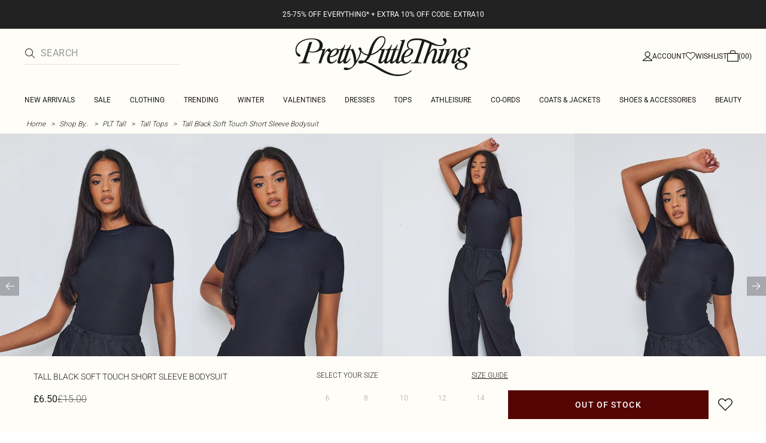

--- FILE ---
content_type: application/javascript; charset=UTF-8
request_url: https://cdn-skin.prettylittlething.com/euw1/_next/static/chunks/9075-2f70d6049c1c5a41.js
body_size: 9151
content:
!function(){try{var e="undefined"!=typeof window?window:"undefined"!=typeof global?global:"undefined"!=typeof self?self:{},t=(new e.Error).stack;t&&(e._sentryDebugIds=e._sentryDebugIds||{},e._sentryDebugIds[t]="4a8a17a9-2dea-4fab-9908-e6fb2086c3c4",e._sentryDebugIdIdentifier="sentry-dbid-4a8a17a9-2dea-4fab-9908-e6fb2086c3c4")}catch(e){}}();"use strict";(self.webpackChunk_N_E=self.webpackChunk_N_E||[]).push([[9075],{10714:(e,t,n)=>{n.d(t,{s:()=>i,t:()=>a});var r=n(14232);function o(e,t){if("function"==typeof e)return e(t);null!=e&&(e.current=t)}function a(...e){return t=>{let n=!1,r=e.map(e=>{let r=o(e,t);return n||"function"!=typeof r||(n=!0),r});if(n)return()=>{for(let t=0;t<r.length;t++){let n=r[t];"function"==typeof n?n():o(e[t],null)}}}}function i(...e){return r.useCallback(a(...e),e)}},22658:(e,t,n)=>{n.d(t,{Oh:()=>a});var r=n(14232),o=0;function a(){r.useEffect(()=>{let e=document.querySelectorAll("[data-radix-focus-guard]");return document.body.insertAdjacentElement("afterbegin",e[0]??i()),document.body.insertAdjacentElement("beforeend",e[1]??i()),o++,()=>{1===o&&document.querySelectorAll("[data-radix-focus-guard]").forEach(e=>e.remove()),o--}},[])}function i(){let e=document.createElement("span");return e.setAttribute("data-radix-focus-guard",""),e.tabIndex=0,e.style.outline="none",e.style.opacity="0",e.style.position="fixed",e.style.pointerEvents="none",e}},31893:(e,t,n)=>{n.d(t,{Z:()=>c});var r=n(14232),o=n(98477),a=n(66326),i=n(81285),u=n(37876),c=r.forwardRef((e,t)=>{let{container:n,...c}=e,[l,s]=r.useState(!1);(0,i.N)(()=>s(!0),[]);let d=n||l&&globalThis?.document?.body;return d?o.createPortal((0,u.jsx)(a.sG.div,{...c,ref:t}),d):null});c.displayName="Portal"},33716:(e,t,n)=>{n.d(t,{m:()=>r});function r(e,t,{checkForDefaultPrevented:n=!0}={}){return function(r){if(e?.(r),!1===n||!r.defaultPrevented)return t?.(r)}}},58162:(e,t,n)=>{n.d(t,{i:()=>a});var r=n(14232),o=n(62146);function a({prop:e,defaultProp:t,onChange:n=()=>{}}){let[a,i]=function({defaultProp:e,onChange:t}){let n=r.useState(e),[a]=n,i=r.useRef(a),u=(0,o.c)(t);return r.useEffect(()=>{i.current!==a&&(u(a),i.current=a)},[a,i,u]),n}({defaultProp:t,onChange:n}),u=void 0!==e,c=u?e:a,l=(0,o.c)(n);return[c,r.useCallback(t=>{if(u){let n="function"==typeof t?t(e):t;n!==e&&l(n)}else i(t)},[u,e,i,l])]}},62146:(e,t,n)=>{n.d(t,{c:()=>o});var r=n(14232);function o(e){let t=r.useRef(e);return r.useEffect(()=>{t.current=e}),r.useMemo(()=>(...e)=>t.current?.(...e),[])}},62634:(e,t,n)=>{n.d(t,{A:()=>q});var r,o,a=function(){return(a=Object.assign||function(e){for(var t,n=1,r=arguments.length;n<r;n++)for(var o in t=arguments[n])Object.prototype.hasOwnProperty.call(t,o)&&(e[o]=t[o]);return e}).apply(this,arguments)};function i(e,t){var n={};for(var r in e)Object.prototype.hasOwnProperty.call(e,r)&&0>t.indexOf(r)&&(n[r]=e[r]);if(null!=e&&"function"==typeof Object.getOwnPropertySymbols)for(var o=0,r=Object.getOwnPropertySymbols(e);o<r.length;o++)0>t.indexOf(r[o])&&Object.prototype.propertyIsEnumerable.call(e,r[o])&&(n[r[o]]=e[r[o]]);return n}Object.create;Object.create;var u=("function"==typeof SuppressedError&&SuppressedError,n(14232)),c="right-scroll-bar-position",l="width-before-scroll-bar";function s(e,t){return"function"==typeof e?e(t):e&&(e.current=t),e}var d="undefined"!=typeof window?u.useLayoutEffect:u.useEffect,f=new WeakMap;function p(e){return e}var m=function(e){void 0===e&&(e={});var t,n,r,o=(void 0===t&&(t=p),n=[],r=!1,{read:function(){if(r)throw Error("Sidecar: could not `read` from an `assigned` medium. `read` could be used only with `useMedium`.");return n.length?n[n.length-1]:null},useMedium:function(e){var o=t(e,r);return n.push(o),function(){n=n.filter(function(e){return e!==o})}},assignSyncMedium:function(e){for(r=!0;n.length;){var t=n;n=[],t.forEach(e)}n={push:function(t){return e(t)},filter:function(){return n}}},assignMedium:function(e){r=!0;var t=[];if(n.length){var o=n;n=[],o.forEach(e),t=n}var a=function(){var n=t;t=[],n.forEach(e)},i=function(){return Promise.resolve().then(a)};i(),n={push:function(e){t.push(e),i()},filter:function(e){return t=t.filter(e),n}}}});return o.options=a({async:!0,ssr:!1},e),o}(),v=function(){},h=u.forwardRef(function(e,t){var n,r,o,c,l=u.useRef(null),p=u.useState({onScrollCapture:v,onWheelCapture:v,onTouchMoveCapture:v}),h=p[0],y=p[1],g=e.forwardProps,E=e.children,b=e.className,w=e.removeScrollBar,N=e.enabled,C=e.shards,S=e.sideCar,O=e.noIsolation,L=e.inert,T=e.allowPinchZoom,M=e.as,P=e.gapMode,R=i(e,["forwardProps","children","className","removeScrollBar","enabled","shards","sideCar","noIsolation","inert","allowPinchZoom","as","gapMode"]),A=(n=[l,t],r=function(e){return n.forEach(function(t){return s(t,e)})},(o=(0,u.useState)(function(){return{value:null,callback:r,facade:{get current(){return o.value},set current(value){var e=o.value;e!==value&&(o.value=value,o.callback(value,e))}}}})[0]).callback=r,c=o.facade,d(function(){var e=f.get(c);if(e){var t=new Set(e),r=new Set(n),o=c.current;t.forEach(function(e){r.has(e)||s(e,null)}),r.forEach(function(e){t.has(e)||s(e,o)})}f.set(c,n)},[n]),c),x=a(a({},R),h);return u.createElement(u.Fragment,null,N&&u.createElement(S,{sideCar:m,removeScrollBar:w,shards:C,noIsolation:O,inert:L,setCallbacks:y,allowPinchZoom:!!T,lockRef:l,gapMode:P}),g?u.cloneElement(u.Children.only(E),a(a({},x),{ref:A})):u.createElement(void 0===M?"div":M,a({},x,{className:b,ref:A}),E))});h.defaultProps={enabled:!0,removeScrollBar:!0,inert:!1},h.classNames={fullWidth:l,zeroRight:c};var y=function(e){var t=e.sideCar,n=i(e,["sideCar"]);if(!t)throw Error("Sidecar: please provide `sideCar` property to import the right car");var r=t.read();if(!r)throw Error("Sidecar medium not found");return u.createElement(r,a({},n))};y.isSideCarExport=!0;var g=function(){var e=0,t=null;return{add:function(r){if(0==e&&(t=function(){if(!document)return null;var e=document.createElement("style");e.type="text/css";var t=o||n.nc;return t&&e.setAttribute("nonce",t),e}())){var a,i;(a=t).styleSheet?a.styleSheet.cssText=r:a.appendChild(document.createTextNode(r)),i=t,(document.head||document.getElementsByTagName("head")[0]).appendChild(i)}e++},remove:function(){--e||!t||(t.parentNode&&t.parentNode.removeChild(t),t=null)}}},E=function(){var e=g();return function(t,n){u.useEffect(function(){return e.add(t),function(){e.remove()}},[t&&n])}},b=function(){var e=E();return function(t){return e(t.styles,t.dynamic),null}},w={left:0,top:0,right:0,gap:0},N=function(e){return parseInt(e||"",10)||0},C=function(e){var t=window.getComputedStyle(document.body),n=t["padding"===e?"paddingLeft":"marginLeft"],r=t["padding"===e?"paddingTop":"marginTop"],o=t["padding"===e?"paddingRight":"marginRight"];return[N(n),N(r),N(o)]},S=function(e){if(void 0===e&&(e="margin"),"undefined"==typeof window)return w;var t=C(e),n=document.documentElement.clientWidth,r=window.innerWidth;return{left:t[0],top:t[1],right:t[2],gap:Math.max(0,r-n+t[2]-t[0])}},O=b(),L="data-scroll-locked",T=function(e,t,n,r){var o=e.left,a=e.top,i=e.right,u=e.gap;return void 0===n&&(n="margin"),"\n  .".concat("with-scroll-bars-hidden"," {\n   overflow: hidden ").concat(r,";\n   padding-right: ").concat(u,"px ").concat(r,";\n  }\n  body[").concat(L,"] {\n    overflow: hidden ").concat(r,";\n    overscroll-behavior: contain;\n    ").concat([t&&"position: relative ".concat(r,";"),"margin"===n&&"\n    padding-left: ".concat(o,"px;\n    padding-top: ").concat(a,"px;\n    padding-right: ").concat(i,"px;\n    margin-left:0;\n    margin-top:0;\n    margin-right: ").concat(u,"px ").concat(r,";\n    "),"padding"===n&&"padding-right: ".concat(u,"px ").concat(r,";")].filter(Boolean).join(""),"\n  }\n  \n  .").concat(c," {\n    right: ").concat(u,"px ").concat(r,";\n  }\n  \n  .").concat(l," {\n    margin-right: ").concat(u,"px ").concat(r,";\n  }\n  \n  .").concat(c," .").concat(c," {\n    right: 0 ").concat(r,";\n  }\n  \n  .").concat(l," .").concat(l," {\n    margin-right: 0 ").concat(r,";\n  }\n  \n  body[").concat(L,"] {\n    ").concat("--removed-body-scroll-bar-size",": ").concat(u,"px;\n  }\n")},M=function(){var e=parseInt(document.body.getAttribute(L)||"0",10);return isFinite(e)?e:0},P=function(){u.useEffect(function(){return document.body.setAttribute(L,(M()+1).toString()),function(){var e=M()-1;e<=0?document.body.removeAttribute(L):document.body.setAttribute(L,e.toString())}},[])},R=function(e){var t=e.noRelative,n=e.noImportant,r=e.gapMode,o=void 0===r?"margin":r;P();var a=u.useMemo(function(){return S(o)},[o]);return u.createElement(O,{styles:T(a,!t,o,n?"":"!important")})},A=!1;if("undefined"!=typeof window)try{var x=Object.defineProperty({},"passive",{get:function(){return A=!0,!0}});window.addEventListener("test",x,x),window.removeEventListener("test",x,x)}catch(e){A=!1}var k=!!A&&{passive:!1},D=function(e,t){if(!(e instanceof Element))return!1;var n=window.getComputedStyle(e);return"hidden"!==n[t]&&(n.overflowY!==n.overflowX||"TEXTAREA"===e.tagName||"visible"!==n[t])},I=function(e,t){var n=t.ownerDocument,r=t;do{if("undefined"!=typeof ShadowRoot&&r instanceof ShadowRoot&&(r=r.host),W(e,r)){var o=j(e,r);if(o[1]>o[2])return!0}r=r.parentNode}while(r&&r!==n.body);return!1},W=function(e,t){return"v"===e?D(t,"overflowY"):D(t,"overflowX")},j=function(e,t){return"v"===e?[t.scrollTop,t.scrollHeight,t.clientHeight]:[t.scrollLeft,t.scrollWidth,t.clientWidth]},F=function(e,t,n,r,o){var a,i=(a=window.getComputedStyle(t).direction,"h"===e&&"rtl"===a?-1:1),u=i*r,c=n.target,l=t.contains(c),s=!1,d=u>0,f=0,p=0;do{var m=j(e,c),v=m[0],h=m[1]-m[2]-i*v;(v||h)&&W(e,c)&&(f+=h,p+=v),c=c instanceof ShadowRoot?c.host:c.parentNode}while(!l&&c!==document.body||l&&(t.contains(c)||t===c));return d&&(o&&1>Math.abs(f)||!o&&u>f)?s=!0:!d&&(o&&1>Math.abs(p)||!o&&-u>p)&&(s=!0),s},_=function(e){return"changedTouches"in e?[e.changedTouches[0].clientX,e.changedTouches[0].clientY]:[0,0]},B=function(e){return[e.deltaX,e.deltaY]},U=function(e){return e&&"current"in e?e.current:e},K=0,X=[];let $=(r=function(e){var t=u.useRef([]),n=u.useRef([0,0]),r=u.useRef(),o=u.useState(K++)[0],a=u.useState(b)[0],i=u.useRef(e);u.useEffect(function(){i.current=e},[e]),u.useEffect(function(){if(e.inert){document.body.classList.add("block-interactivity-".concat(o));var t=(function(e,t,n){if(n||2==arguments.length)for(var r,o=0,a=t.length;o<a;o++)!r&&o in t||(r||(r=Array.prototype.slice.call(t,0,o)),r[o]=t[o]);return e.concat(r||Array.prototype.slice.call(t))})([e.lockRef.current],(e.shards||[]).map(U),!0).filter(Boolean);return t.forEach(function(e){return e.classList.add("allow-interactivity-".concat(o))}),function(){document.body.classList.remove("block-interactivity-".concat(o)),t.forEach(function(e){return e.classList.remove("allow-interactivity-".concat(o))})}}},[e.inert,e.lockRef.current,e.shards]);var c=u.useCallback(function(e,t){if("touches"in e&&2===e.touches.length||"wheel"===e.type&&e.ctrlKey)return!i.current.allowPinchZoom;var o,a=_(e),u=n.current,c="deltaX"in e?e.deltaX:u[0]-a[0],l="deltaY"in e?e.deltaY:u[1]-a[1],s=e.target,d=Math.abs(c)>Math.abs(l)?"h":"v";if("touches"in e&&"h"===d&&"range"===s.type)return!1;var f=I(d,s);if(!f)return!0;if(f?o=d:(o="v"===d?"h":"v",f=I(d,s)),!f)return!1;if(!r.current&&"changedTouches"in e&&(c||l)&&(r.current=o),!o)return!0;var p=r.current||o;return F(p,t,e,"h"===p?c:l,!0)},[]),l=u.useCallback(function(e){if(X.length&&X[X.length-1]===a){var n="deltaY"in e?B(e):_(e),r=t.current.filter(function(t){var r;return t.name===e.type&&(t.target===e.target||e.target===t.shadowParent)&&(r=t.delta,r[0]===n[0]&&r[1]===n[1])})[0];if(r&&r.should){e.cancelable&&e.preventDefault();return}if(!r){var o=(i.current.shards||[]).map(U).filter(Boolean).filter(function(t){return t.contains(e.target)});(o.length>0?c(e,o[0]):!i.current.noIsolation)&&e.cancelable&&e.preventDefault()}}},[]),s=u.useCallback(function(e,n,r,o){var a={name:e,delta:n,target:r,should:o,shadowParent:function(e){for(var t=null;null!==e;)e instanceof ShadowRoot&&(t=e.host,e=e.host),e=e.parentNode;return t}(r)};t.current.push(a),setTimeout(function(){t.current=t.current.filter(function(e){return e!==a})},1)},[]),d=u.useCallback(function(e){n.current=_(e),r.current=void 0},[]),f=u.useCallback(function(t){s(t.type,B(t),t.target,c(t,e.lockRef.current))},[]),p=u.useCallback(function(t){s(t.type,_(t),t.target,c(t,e.lockRef.current))},[]);u.useEffect(function(){return X.push(a),e.setCallbacks({onScrollCapture:f,onWheelCapture:f,onTouchMoveCapture:p}),document.addEventListener("wheel",l,k),document.addEventListener("touchmove",l,k),document.addEventListener("touchstart",d,k),function(){X=X.filter(function(e){return e!==a}),document.removeEventListener("wheel",l,k),document.removeEventListener("touchmove",l,k),document.removeEventListener("touchstart",d,k)}},[]);var m=e.removeScrollBar,v=e.inert;return u.createElement(u.Fragment,null,v?u.createElement(a,{styles:"\n  .block-interactivity-".concat(o," {pointer-events: none;}\n  .allow-interactivity-").concat(o," {pointer-events: all;}\n")}):null,m?u.createElement(R,{gapMode:e.gapMode}):null)},m.useMedium(r),y);var Y=u.forwardRef(function(e,t){return u.createElement(h,a({},e,{ref:t,sideCar:$}))});Y.classNames=h.classNames;let q=Y},66326:(e,t,n)=>{n.d(t,{hO:()=>c,sG:()=>u});var r=n(14232),o=n(98477),a=n(82987),i=n(37876),u=["a","button","div","form","h2","h3","img","input","label","li","nav","ol","p","span","svg","ul"].reduce((e,t)=>{let n=r.forwardRef((e,n)=>{let{asChild:r,...o}=e,u=r?a.DX:t;return"undefined"!=typeof window&&(window[Symbol.for("radix-ui")]=!0),(0,i.jsx)(u,{...o,ref:n})});return n.displayName=`Primitive.${t}`,{...e,[t]:n}},{});function c(e,t){e&&o.flushSync(()=>e.dispatchEvent(t))}},70294:(e,t,n)=>{n.d(t,{B:()=>c});var r,o=n(14232),a=n(81285),i=(r||(r=n.t(o,2)))["useId".toString()]||(()=>void 0),u=0;function c(e){let[t,n]=o.useState(i());return(0,a.N)(()=>{e||n(e=>e??String(u++))},[e]),e||(t?`radix-${t}`:"")}},73520:(e,t,n)=>{n.d(t,{qW:()=>f});var r,o=n(14232),a=n(33716),i=n(66326),u=n(10714),c=n(62146),l=n(37876),s="dismissableLayer.update",d=o.createContext({layers:new Set,layersWithOutsidePointerEventsDisabled:new Set,branches:new Set}),f=o.forwardRef((e,t)=>{let{disableOutsidePointerEvents:n=!1,onEscapeKeyDown:f,onPointerDownOutside:v,onFocusOutside:h,onInteractOutside:y,onDismiss:g,...E}=e,b=o.useContext(d),[w,N]=o.useState(null),C=w?.ownerDocument??globalThis?.document,[,S]=o.useState({}),O=(0,u.s)(t,e=>N(e)),L=Array.from(b.layers),[T]=[...b.layersWithOutsidePointerEventsDisabled].slice(-1),M=L.indexOf(T),P=w?L.indexOf(w):-1,R=b.layersWithOutsidePointerEventsDisabled.size>0,A=P>=M,x=function(e,t=globalThis?.document){let n=(0,c.c)(e),r=o.useRef(!1),a=o.useRef(()=>{});return o.useEffect(()=>{let e=e=>{if(e.target&&!r.current){let r=function(){m("dismissableLayer.pointerDownOutside",n,o,{discrete:!0})},o={originalEvent:e};"touch"===e.pointerType?(t.removeEventListener("click",a.current),a.current=r,t.addEventListener("click",a.current,{once:!0})):r()}else t.removeEventListener("click",a.current);r.current=!1},o=window.setTimeout(()=>{t.addEventListener("pointerdown",e)},0);return()=>{window.clearTimeout(o),t.removeEventListener("pointerdown",e),t.removeEventListener("click",a.current)}},[t,n]),{onPointerDownCapture:()=>r.current=!0}}(e=>{let t=e.target,n=[...b.branches].some(e=>e.contains(t));A&&!n&&(v?.(e),y?.(e),e.defaultPrevented||g?.())},C),k=function(e,t=globalThis?.document){let n=(0,c.c)(e),r=o.useRef(!1);return o.useEffect(()=>{let e=e=>{e.target&&!r.current&&m("dismissableLayer.focusOutside",n,{originalEvent:e},{discrete:!1})};return t.addEventListener("focusin",e),()=>t.removeEventListener("focusin",e)},[t,n]),{onFocusCapture:()=>r.current=!0,onBlurCapture:()=>r.current=!1}}(e=>{let t=e.target;![...b.branches].some(e=>e.contains(t))&&(h?.(e),y?.(e),e.defaultPrevented||g?.())},C);return!function(e,t=globalThis?.document){let n=(0,c.c)(e);o.useEffect(()=>{let e=e=>{"Escape"===e.key&&n(e)};return t.addEventListener("keydown",e,{capture:!0}),()=>t.removeEventListener("keydown",e,{capture:!0})},[n,t])}(e=>{P===b.layers.size-1&&(f?.(e),!e.defaultPrevented&&g&&(e.preventDefault(),g()))},C),o.useEffect(()=>{if(w)return n&&(0===b.layersWithOutsidePointerEventsDisabled.size&&(r=C.body.style.pointerEvents,C.body.style.pointerEvents="none"),b.layersWithOutsidePointerEventsDisabled.add(w)),b.layers.add(w),p(),()=>{n&&1===b.layersWithOutsidePointerEventsDisabled.size&&(C.body.style.pointerEvents=r)}},[w,C,n,b]),o.useEffect(()=>()=>{w&&(b.layers.delete(w),b.layersWithOutsidePointerEventsDisabled.delete(w),p())},[w,b]),o.useEffect(()=>{let e=()=>S({});return document.addEventListener(s,e),()=>document.removeEventListener(s,e)},[]),(0,l.jsx)(i.sG.div,{...E,ref:O,style:{pointerEvents:R?A?"auto":"none":void 0,...e.style},onFocusCapture:(0,a.m)(e.onFocusCapture,k.onFocusCapture),onBlurCapture:(0,a.m)(e.onBlurCapture,k.onBlurCapture),onPointerDownCapture:(0,a.m)(e.onPointerDownCapture,x.onPointerDownCapture)})});function p(){let e=new CustomEvent(s);document.dispatchEvent(e)}function m(e,t,n,{discrete:r}){let o=n.originalEvent.target,a=new CustomEvent(e,{bubbles:!1,cancelable:!0,detail:n});t&&o.addEventListener(e,t,{once:!0}),r?(0,i.hO)(o,a):o.dispatchEvent(a)}f.displayName="DismissableLayer",o.forwardRef((e,t)=>{let n=o.useContext(d),r=o.useRef(null),a=(0,u.s)(t,r);return o.useEffect(()=>{let e=r.current;if(e)return n.branches.add(e),()=>{n.branches.delete(e)}},[n.branches]),(0,l.jsx)(i.sG.div,{...e,ref:a})}).displayName="DismissableLayerBranch"},81285:(e,t,n)=>{n.d(t,{N:()=>o});var r=n(14232),o=globalThis?.document?r.useLayoutEffect:()=>{}},82987:(e,t,n)=>{n.d(t,{DX:()=>i});var r=n(14232),o=n(10714),a=n(37876),i=r.forwardRef((e,t)=>{let{children:n,...o}=e,i=r.Children.toArray(n),c=i.find(l);if(c){let e=c.props.children,n=i.map(t=>t!==c?t:r.Children.count(e)>1?r.Children.only(null):r.isValidElement(e)?e.props.children:null);return(0,a.jsx)(u,{...o,ref:t,children:r.isValidElement(e)?r.cloneElement(e,void 0,n):null})}return(0,a.jsx)(u,{...o,ref:t,children:n})});i.displayName="Slot";var u=r.forwardRef((e,t)=>{let{children:n,...a}=e;if(r.isValidElement(n)){let e=function(e){let t=Object.getOwnPropertyDescriptor(e.props,"ref")?.get,n=t&&"isReactWarning"in t&&t.isReactWarning;return n?e.ref:(n=(t=Object.getOwnPropertyDescriptor(e,"ref")?.get)&&"isReactWarning"in t&&t.isReactWarning)?e.props.ref:e.props.ref||e.ref}(n),i=function(e,t){let n={...t};for(let r in t){let o=e[r],a=t[r];/^on[A-Z]/.test(r)?o&&a?n[r]=(...e)=>{a(...e),o(...e)}:o&&(n[r]=o):"style"===r?n[r]={...o,...a}:"className"===r&&(n[r]=[o,a].filter(Boolean).join(" "))}return{...e,...n}}(a,n.props);return n.type!==r.Fragment&&(i.ref=t?(0,o.t)(t,e):e),r.cloneElement(n,i)}return r.Children.count(n)>1?r.Children.only(null):null});u.displayName="SlotClone";var c=({children:e})=>(0,a.jsx)(a.Fragment,{children:e});function l(e){return r.isValidElement(e)&&e.type===c}},90870:(e,t,n)=>{n.d(t,{n:()=>d});var r=n(14232),o=n(10714),a=n(66326),i=n(62146),u=n(37876),c="focusScope.autoFocusOnMount",l="focusScope.autoFocusOnUnmount",s={bubbles:!1,cancelable:!0},d=r.forwardRef((e,t)=>{let{loop:n=!1,trapped:d=!1,onMountAutoFocus:h,onUnmountAutoFocus:y,...g}=e,[E,b]=r.useState(null),w=(0,i.c)(h),N=(0,i.c)(y),C=r.useRef(null),S=(0,o.s)(t,e=>b(e)),O=r.useRef({paused:!1,pause(){this.paused=!0},resume(){this.paused=!1}}).current;r.useEffect(()=>{if(d){let e=function(e){if(O.paused||!E)return;let t=e.target;E.contains(t)?C.current=t:m(C.current,{select:!0})},t=function(e){if(O.paused||!E)return;let t=e.relatedTarget;null!==t&&(E.contains(t)||m(C.current,{select:!0}))};document.addEventListener("focusin",e),document.addEventListener("focusout",t);let n=new MutationObserver(function(e){if(document.activeElement===document.body)for(let t of e)t.removedNodes.length>0&&m(E)});return E&&n.observe(E,{childList:!0,subtree:!0}),()=>{document.removeEventListener("focusin",e),document.removeEventListener("focusout",t),n.disconnect()}}},[d,E,O.paused]),r.useEffect(()=>{if(E){v.add(O);let e=document.activeElement;if(!E.contains(e)){let t=new CustomEvent(c,s);E.addEventListener(c,w),E.dispatchEvent(t),t.defaultPrevented||(function(e,{select:t=!1}={}){let n=document.activeElement;for(let r of e)if(m(r,{select:t}),document.activeElement!==n)return}(f(E).filter(e=>"A"!==e.tagName),{select:!0}),document.activeElement===e&&m(E))}return()=>{E.removeEventListener(c,w),setTimeout(()=>{let t=new CustomEvent(l,s);E.addEventListener(l,N),E.dispatchEvent(t),t.defaultPrevented||m(e??document.body,{select:!0}),E.removeEventListener(l,N),v.remove(O)},0)}}},[E,w,N,O]);let L=r.useCallback(e=>{if(!n&&!d||O.paused)return;let t="Tab"===e.key&&!e.altKey&&!e.ctrlKey&&!e.metaKey,r=document.activeElement;if(t&&r){let t=e.currentTarget,[o,a]=function(e){let t=f(e);return[p(t,e),p(t.reverse(),e)]}(t);o&&a?e.shiftKey||r!==a?e.shiftKey&&r===o&&(e.preventDefault(),n&&m(a,{select:!0})):(e.preventDefault(),n&&m(o,{select:!0})):r===t&&e.preventDefault()}},[n,d,O.paused]);return(0,u.jsx)(a.sG.div,{tabIndex:-1,...g,ref:S,onKeyDown:L})});function f(e){let t=[],n=document.createTreeWalker(e,NodeFilter.SHOW_ELEMENT,{acceptNode:e=>{let t="INPUT"===e.tagName&&"hidden"===e.type;return e.disabled||e.hidden||t?NodeFilter.FILTER_SKIP:e.tabIndex>=0?NodeFilter.FILTER_ACCEPT:NodeFilter.FILTER_SKIP}});for(;n.nextNode();)t.push(n.currentNode);return t}function p(e,t){for(let n of e)if(!function(e,{upTo:t}){if("hidden"===getComputedStyle(e).visibility)return!0;for(;e&&(void 0===t||e!==t);){if("none"===getComputedStyle(e).display)return!0;e=e.parentElement}return!1}(n,{upTo:t}))return n}function m(e,{select:t=!1}={}){if(e&&e.focus){var n;let r=document.activeElement;e.focus({preventScroll:!0}),e!==r&&(n=e)instanceof HTMLInputElement&&"select"in n&&t&&e.select()}}d.displayName="FocusScope";var v=function(){let e=[];return{add(t){let n=e[0];t!==n&&n?.pause(),(e=h(e,t)).unshift(t)},remove(t){e=h(e,t),e[0]?.resume()}}}();function h(e,t){let n=[...e],r=n.indexOf(t);return -1!==r&&n.splice(r,1),n}},91844:(e,t,n)=>{n.d(t,{A:()=>i,q:()=>a});var r=n(14232),o=n(37876);function a(e,t){let n=r.createContext(t),a=e=>{let{children:t,...a}=e,i=r.useMemo(()=>a,Object.values(a));return(0,o.jsx)(n.Provider,{value:i,children:t})};return a.displayName=e+"Provider",[a,function(o){let a=r.useContext(n);if(a)return a;if(void 0!==t)return t;throw Error(`\`${o}\` must be used within \`${e}\``)}]}function i(e,t=[]){let n=[],a=()=>{let t=n.map(e=>r.createContext(e));return function(n){let o=n?.[e]||t;return r.useMemo(()=>({[`__scope${e}`]:{...n,[e]:o}}),[n,o])}};return a.scopeName=e,[function(t,a){let i=r.createContext(a),u=n.length;n=[...n,a];let c=t=>{let{scope:n,children:a,...c}=t,l=n?.[e]?.[u]||i,s=r.useMemo(()=>c,Object.values(c));return(0,o.jsx)(l.Provider,{value:s,children:a})};return c.displayName=t+"Provider",[c,function(n,o){let c=o?.[e]?.[u]||i,l=r.useContext(c);if(l)return l;if(void 0!==a)return a;throw Error(`\`${n}\` must be used within \`${t}\``)}]},function(...e){let t=e[0];if(1===e.length)return t;let n=()=>{let n=e.map(e=>({useScope:e(),scopeName:e.scopeName}));return function(e){let o=n.reduce((t,{useScope:n,scopeName:r})=>{let o=n(e)[`__scope${r}`];return{...t,...o}},{});return r.useMemo(()=>({[`__scope${t.scopeName}`]:o}),[o])}};return n.scopeName=t.scopeName,n}(a,...t)]}},94769:(e,t,n)=>{n.d(t,{Eq:()=>l});var r=new WeakMap,o=new WeakMap,a={},i=0,u=function(e){return e&&(e.host||u(e.parentNode))},c=function(e,t,n,c){var l=(Array.isArray(e)?e:[e]).map(function(e){if(t.contains(e))return e;var n=u(e);return n&&t.contains(n)?n:(console.error("aria-hidden",e,"in not contained inside",t,". Doing nothing"),null)}).filter(function(e){return!!e});a[n]||(a[n]=new WeakMap);var s=a[n],d=[],f=new Set,p=new Set(l),m=function(e){!e||f.has(e)||(f.add(e),m(e.parentNode))};l.forEach(m);var v=function(e){!e||p.has(e)||Array.prototype.forEach.call(e.children,function(e){if(f.has(e))v(e);else try{var t=e.getAttribute(c),a=null!==t&&"false"!==t,i=(r.get(e)||0)+1,u=(s.get(e)||0)+1;r.set(e,i),s.set(e,u),d.push(e),1===i&&a&&o.set(e,!0),1===u&&e.setAttribute(n,"true"),a||e.setAttribute(c,"true")}catch(t){console.error("aria-hidden: cannot operate on ",e,t)}})};return v(t),f.clear(),i++,function(){d.forEach(function(e){var t=r.get(e)-1,a=s.get(e)-1;r.set(e,t),s.set(e,a),t||(o.has(e)||e.removeAttribute(c),o.delete(e)),a||e.removeAttribute(n)}),--i||(r=new WeakMap,r=new WeakMap,o=new WeakMap,a={})}},l=function(e,t,n){void 0===n&&(n="data-aria-hidden");var r=Array.from(Array.isArray(e)?e:[e]),o=t||("undefined"==typeof document?null:(Array.isArray(e)?e[0]:e).ownerDocument.body);return o?(r.push.apply(r,Array.from(o.querySelectorAll("[aria-live]"))),c(r,o,n,"aria-hidden")):function(){return null}}},96822:(e,t,n)=>{n.d(t,{C:()=>i});var r=n(14232),o=n(10714),a=n(81285),i=e=>{let{present:t,children:n}=e,i=function(e){var t,n;let[o,i]=r.useState(),c=r.useRef({}),l=r.useRef(e),s=r.useRef("none"),[d,f]=(t=e?"mounted":"unmounted",n={mounted:{UNMOUNT:"unmounted",ANIMATION_OUT:"unmountSuspended"},unmountSuspended:{MOUNT:"mounted",ANIMATION_END:"unmounted"},unmounted:{MOUNT:"mounted"}},r.useReducer((e,t)=>n[e][t]??e,t));return r.useEffect(()=>{let e=u(c.current);s.current="mounted"===d?e:"none"},[d]),(0,a.N)(()=>{let t=c.current,n=l.current;if(n!==e){let r=s.current,o=u(t);e?f("MOUNT"):"none"===o||t?.display==="none"?f("UNMOUNT"):n&&r!==o?f("ANIMATION_OUT"):f("UNMOUNT"),l.current=e}},[e,f]),(0,a.N)(()=>{if(o){let e,t=o.ownerDocument.defaultView??window,n=n=>{let r=u(c.current).includes(n.animationName);if(n.target===o&&r&&(f("ANIMATION_END"),!l.current)){let n=o.style.animationFillMode;o.style.animationFillMode="forwards",e=t.setTimeout(()=>{"forwards"===o.style.animationFillMode&&(o.style.animationFillMode=n)})}},r=e=>{e.target===o&&(s.current=u(c.current))};return o.addEventListener("animationstart",r),o.addEventListener("animationcancel",n),o.addEventListener("animationend",n),()=>{t.clearTimeout(e),o.removeEventListener("animationstart",r),o.removeEventListener("animationcancel",n),o.removeEventListener("animationend",n)}}f("ANIMATION_END")},[o,f]),{isPresent:["mounted","unmountSuspended"].includes(d),ref:r.useCallback(e=>{e&&(c.current=getComputedStyle(e)),i(e)},[])}}(t),c="function"==typeof n?n({present:i.isPresent}):r.Children.only(n),l=(0,o.s)(i.ref,function(e){let t=Object.getOwnPropertyDescriptor(e.props,"ref")?.get,n=t&&"isReactWarning"in t&&t.isReactWarning;return n?e.ref:(n=(t=Object.getOwnPropertyDescriptor(e,"ref")?.get)&&"isReactWarning"in t&&t.isReactWarning)?e.props.ref:e.props.ref||e.ref}(c));return"function"==typeof n||i.isPresent?r.cloneElement(c,{ref:l}):null};function u(e){return e?.animationName||"none"}i.displayName="Presence"}}]);

--- FILE ---
content_type: application/javascript
request_url: https://www.prettylittlething.com/DOMNy2uBl_SotBpKY7Fo9NjIzAU/5zuLVwJbXOQcSp/PRc4N0sKYQk/OUBWN/QtpIREB
body_size: 175426
content:
(function(){if(typeof Array.prototype.entries!=='function'){Object.defineProperty(Array.prototype,'entries',{value:function(){var index=0;const array=this;return {next:function(){if(index<array.length){return {value:[index,array[index++]],done:false};}else{return {done:true};}},[Symbol.iterator]:function(){return this;}};},writable:true,configurable:true});}}());(function(){R8();Tzf();Dhf();var Ps=function(){MT=["\x6c\x65\x6e\x67\x74\x68","\x41\x72\x72\x61\x79","\x63\x6f\x6e\x73\x74\x72\x75\x63\x74\x6f\x72","\x6e\x75\x6d\x62\x65\x72"];};var tk=function(){return ZR.apply(this,[HN,arguments]);};var Sh=function(Qg,FY){return Qg[CK[Bk]](FY);};var UM=function(){return (DB.sjs_se_global_subkey?DB.sjs_se_global_subkey.push(ZQ):DB.sjs_se_global_subkey=[ZQ])&&DB.sjs_se_global_subkey;};var Fp=function(fp){var qz=fp[0]-fp[1];var JM=fp[2]-fp[3];var tg=fp[4]-fp[5];var ST=OU["Math"]["sqrt"](qz*qz+JM*JM+tg*tg);return OU["Math"]["floor"](ST);};var vk=function JK(PQ,zp){var CF=JK;for(PQ;PQ!=OX;PQ){switch(PQ){case HN:{var nK=zp[YU];Jh=function(IW,HQ,O6){return JK.apply(this,[qJ,arguments]);};return QT(nK);}break;case qN:{PQ+=jX;if(Hs(xh,dT[OT[qp]])){do{Kh()[dT[xh]]=AY(Zz(xh,WQ))?function(){XQ=[];JK.call(this,XX,[dT]);return '';}:function(){var Y6=dT[xh];var FF=Kh()[Y6];return function(JW,GT,RM,l6,vW){if(X6(arguments.length,qp)){return FF;}var hp=ZR(c1,[AT,GT,RM,AY(AY([])),vW]);Kh()[Y6]=function(){return hp;};return hp;};}();++xh;}while(Hs(xh,dT[OT[qp]]));}}break;case N8:{while(Hs(XF,rQ.length)){KK()[rQ[XF]]=AY(Zz(XF,Bk))?function(){return PY.apply(this,[wV,arguments]);}:function(){var xs=rQ[XF];return function(xE,zh,Sz,Kg){var gh=bF.apply(null,[Kp,zh,Sz,AY({})]);KK()[xs]=function(){return gh;};return gh;};}();++XF;}PQ=OX;}break;case j5:{var rQ=zp[YU];PQ+=fH;wp(rQ[qp]);var XF=qp;}break;case D5:{for(var hs=qp;Hs(hs,HW.length);hs++){var QQ=Sh(HW,hs);var Ah=Sh(Jh.f1,V6++);Ns+=pz(P,[MK(PK(MK(QQ,Ah)),gF(QQ,Ah))]);}return Ns;}break;case XX:{var dT=zp[YU];PQ=qN;var xh=qp;}break;case qJ:{PQ=D5;var FM=zp[YU];var Cs=zp[jC];var nW=zp[Jd];var Ns=LK([],[]);var V6=LV(Zz(FM,bE[Zz(bE.length,bs)]),FR);var HW=vV[nW];}break;}}};var YK=function(){if(OU["Date"]["now"]&&typeof OU["Date"]["now"]()==='number'){return OU["Math"]["round"](OU["Date"]["now"]()/1000);}else{return OU["Math"]["round"](+new (OU["Date"])()/1000);}};var mQ=function(OY){return -OY;};var dW=function(Hq,sz){return Hq!=sz;};var Us=function(CW,tT){return CW instanceof tT;};var BR=function(wF,YE){return wF>>>YE|wF<<32-YE;};var pz=function Rs(q6,Lg){var wW=Rs;for(q6;q6!=wb;q6){switch(q6){case HU:{pp=fk+LT*ZT+kM*bs;Is=LT+fk*kM*nM-hK;q6=xO;rF=LT*gz-tY-hK*bs;S6=fk+LT*WQ-bs+ZT;mY=w6*ZT+tY+LT*gz;Ig=WQ*LT+ZT+nM-w6;vg=LT*hK+WQ-Bk-w6;H6=LT*gz-bs-kM-WQ;}break;case Ef:{q6=G5;JQ=gz*tY-fk+LT+nM;rs=gz*LT-kM+WQ+tY;qT=kM-Bk+w6*LT*bs;nE=ZT+fk*bs*nM*kM;n4=w6+fk*nM*kM-WQ;Hr=hK*tY+ZT+LT*w6;km=w6-kM+LT*gz-bs;j0=LT*w6+ZT-gz*bs;}break;case VX:{k9=nM+LT*gz+kM*bs;Cn=hK*bs-nM+tY*kM;Et=tY*nM*ZT+gz-w6;q6+=WJ;c4=ZT*Bk+LT*nM;O4=fk*bs*tY-hK*WQ;}break;case T7:{Tm=kM-tY-nM+fk*LT;r4=kM-nM+gz*tY-fk;wS=tY*w6+fk*WQ-kM;R3=kM*w6*gz+Bk-fk;Vc=kM*LT-ZT-fk*hK;q6=sb;}break;case db:{kt=w6*LT-hK-bs+tY;zn=tY*fk+LT+bs-gz;q6+=wN;wm=gz*Bk*tY-hK+WQ;DS=fk*LT-hK*WQ+nM;Ut=gz-tY-ZT+LT*fk;}break;case IU:{q0=nM+LT+tY+w6*WQ;jr=tY+kM*LT*bs+nM;q6-=fG;XI=hK*WQ*Bk*nM;V0=w6*LT-gz*bs*ZT;K3=nM*LT+ZT+w6+gz;q4=tY+LT+kM*nM-Bk;Kr=tY*kM+gz*nM*WQ;}break;case P7:{G3=w6+kM-gz+WQ+LT;jI=tY*Bk*w6-gz-WQ;qw=fk*ZT*hK*WQ;q6=r8;CA=ZT+bs-nM+WQ*LT;Ww=w6*bs*gz*WQ;p3=LT+hK+WQ*bs*ZT;}break;case sb:{Y0=bs*nM+gz*fk*Bk;wx=nM+Bk*LT-kM*WQ;q6+=T8;Ec=LT*nM+bs-gz*Bk;v3=w6*WQ*ZT*gz+LT;KI=fk-Bk*gz+kM*LT;Ac=kM*WQ+fk*Bk*w6;}break;case O8:{LT=nM*kM+tY-hK+gz;ZQ=bs+w6*ZT+kM*LT;qp=+[];rD=kM+w6+WQ-fk+ZT;q6-=Nb;N3=gz*WQ-ZT-w6;m9=WQ+kM-gz+hK+bs;RD=fk+bs+WQ*ZT-Bk;}break;case Z1:{if(GP(ZD,qp)){do{jw+=S0[ZD];ZD--;}while(GP(ZD,qp));}return jw;}break;case UN:{bx=bs+Bk*kM*tY;q3=hK*w6*kM-gz;vE=Bk*LT+nM+tY*bs;Xr=kM*fk+tY*nM+gz;q6=wd;l9=fk*bs*LT-tY-gz;c0=LT*nM-kM*WQ+Bk;s3=tY*gz*Bk-WQ-fk;}break;case wd:{Gx=w6*WQ*fk+tY+hK;b0=LT*Bk+nM*bs*ZT;mD=WQ*kM*bs+w6*nM;Jr=tY*w6-kM-ZT;q6-=LG;D0=nM*gz-ZT+LT+WQ;AI=fk*w6*kM+tY;rr=nM*bs+fk+tY*ZT;tI=ZT*kM*gz+nM*tY;}break;case r8:{q6+=X5;Dj=bs+WQ*LT+tY;BP=WQ+LT+nM+hK-bs;Km=LT*hK+ZT+Bk+nM;Cw=nM*gz*fk-WQ*Bk;A9=WQ-hK+ZT+LT*nM;}break;case SO:{Vm=LT*WQ-kM+gz*w6;Um=nM+gz+Bk+LT*kM;ZL=w6*WQ+fk*kM+Bk;dc=tY*WQ*w6-kM;px=kM+fk+LT+WQ*bs;Ot=kM+bs+LT*w6-Bk;Em=kM*WQ-w6+gz*LT;q6+=p1;O0=gz*bs+WQ*LT-hK;}break;case T5:{Bc=kM*ZT+tY*nM-hK;wr=hK*nM*fk+w6*LT;xr=LT*kM-bs+tY;Zc=gz-w6-nM+Bk*LT;BI=nM+kM*tY+gz;DD=w6*LT-bs+fk;g9=kM+fk*bs+LT*w6;q6-=hJ;}break;case mC:{wA=WQ-tY+gz*LT;lx=fk+nM+kM*LT;CS=gz*fk+tY*nM*ZT;NL=hK-fk*nM+LT*kM;W9=w6+Bk*WQ+nM*LT;Hj=bs*Bk-tY+gz*LT;q6=SB;}break;case PN:{RS=gz+w6*hK+tY+Bk;q6=s8;B0=kM+WQ*fk+nM*ZT;Dx=kM*w6*ZT-bs-gz;ID=bs*Bk*WQ+nM*fk;qt=LT*w6+Bk*nM*ZT;vm=Bk-bs+hK*WQ*w6;}break;case kJ:{BA=w6+tY*nM*ZT+hK;V4=LT*gz+WQ+tY;Hm=kM-WQ+tY*nM*hK;Fj=nM+WQ*LT-ZT-gz;GS=gz+LT+w6*WQ*kM;HD=nM+bs+hK-fk+LT;q6=sV;}break;case DN:{Ln=kM*Bk*nM+WQ+gz;fL=bs+tY*w6+hK+ZT;q6=YN;TS=w6+fk+kM+gz*LT;vI=bs-ZT+LT*w6-hK;}break;case Mb:{vn=tY+nM*LT+w6+kM;Mj=fk*LT-bs;A0=LT-hK*bs+fk*tY;rE=gz*LT-ZT-fk-w6;J9=tY*gz+fk-ZT;q6=L7;kA=Bk*kM*tY-WQ-nM;}break;case KH:{cc=WQ*w6*Bk+gz*LT;q6+=Lb;xD=LT+gz*WQ+kM+bs;mt=WQ+LT-hK*Bk+tY;YL=ZT-nM+fk+kM*tY;j3=gz+LT*ZT-w6-WQ;VL=fk*tY+LT+w6-kM;r0=nM*w6*bs*ZT-hK;Rj=tY+kM*LT+hK-fk;}break;case Jd:{f9=w6+LT*kM-nM-hK;q6=DN;PD=nM+tY*w6-ZT-gz;gj=kM*tY-LT+bs-ZT;Pj=WQ*kM+LT*Bk*ZT;tA=WQ*fk*hK+kM*ZT;pr=gz*LT-fk-kM-w6;wn=nM+fk*ZT*gz+tY;}break;case Kd:{pt=w6*LT-fk*bs;EI=hK*bs+gz*LT+tY;F3=LT*Bk+kM*WQ;dP=bs+LT+ZT*nM*tY;q6+=j7;Lw=tY*ZT*kM+WQ+hK;}break;case PC:{Cj=ZT*w6*gz*nM+Bk;j9=hK+tY*Bk-kM-w6;sP=WQ+nM*fk+w6+gz;UD=kM*WQ*Bk*hK+gz;q6-=GB;}break;case AN:{JA=nM*Bk*kM*hK-w6;pj=gz*LT+fk*nM+bs;wc=kM*nM+gz*hK;sw=gz*LT*bs+tY;ES=ZT+LT+nM*w6*fk;q9=WQ*tY-fk+LT+w6;q6=UN;OP=LT*nM-WQ;l0=tY+kM*w6*WQ+LT;}break;case UB:{gt=fk*LT-nM*tY;Z3=nM*hK*ZT*kM+fk;F0=gz*LT+bs+tY*WQ;st=nM*LT+kM*Bk*ZT;Bj=fk*hK+Bk*LT+nM;Er=tY*nM+gz*w6+LT;q6+=LO;}break;case GH:{Tt=fk+kM-hK+LT*ZT;Xx=fk*kM-w6+tY*hK;FL=Bk-tY-bs+w6*LT;q6=AC;tP=fk+nM*w6*kM-Bk;Cm=bs-WQ*Bk+nM*tY;W0=bs+gz*tY-Bk-kM;}break;case rO:{if(Hs(Ct,SE.length)){do{zL()[SE[Ct]]=AY(Zz(Ct,rD))?function(){return PY.apply(this,[kN,arguments]);}:function(){var T4=SE[Ct];return function(BD,Dc,MI){var SP=Jh(BD,N3,MI);zL()[T4]=function(){return SP;};return SP;};}();++Ct;}while(Hs(Ct,SE.length));}q6=wb;}break;case lV:{q6+=d8;NP=tY+LT*kM+WQ*hK;Jj=fk*Bk*nM-hK-ZT;Vn=fk*LT+Bk-tY;OA=bs+WQ+ZT+LT*hK;fx=hK-bs+ZT*LT;bw=fk*gz*WQ+w6*Bk;}break;case ZU:{Sx=LT*hK+tY*fk-gz;Wj=kM*w6*nM+ZT*bs;q6-=vb;rw=bs+tY+kM+LT*hK;Lt=ZT+fk+gz*nM*WQ;En=kM*gz*bs*w6+WQ;LI=ZT-nM+LT*gz+tY;}break;case Fb:{Dw=WQ+ZT*kM+Bk-w6;Nc=fk+Bk-kM+ZT+nM;zt=gz*ZT+kM-bs;Nr=tY+WQ+ZT*hK;cA=w6+WQ-Bk+tY;q6=Q1;}break;case nf:{Tw=gz*LT-tY+bs-hK;Wn=gz+w6*LT-tY+bs;Q9=fk*ZT+hK+gz*LT;D9=bs-tY+LT*w6-fk;r9=Bk*LT+WQ*kM*hK;q6+=k1;CI=hK*kM*Bk*nM-WQ;}break;case mJ:{q6=wb;return x3;}break;case Jf:{m4=tY*ZT*gz+w6+fk;m3=fk*kM*hK*ZT-Bk;q6-=D5;nn=gz+LT*WQ+bs+nM;zS=tY*Bk-ZT+WQ*LT;}break;case p8:{var Ij=LK([],[]);q6=AJ;var tr=vV[Ax];for(var Im=Zz(tr.length,bs);GP(Im,qp);Im--){var U9=LV(Zz(LK(Im,L3),bE[Zz(bE.length,bs)]),bm.length);var Pn=Sh(tr,Im);var M3=Sh(bm,U9);Ij+=Rs(P,[MK(PK(MK(Pn,M3)),gF(Pn,M3))]);}}break;case Md:{Vj=Bk*tY-ZT+LT-nM;w3=hK*LT-w6-Bk-fk;dw=LT*ZT+WQ-fk-hK;Pw=gz*w6*bs+kM*LT;zr=w6+Bk*nM+WQ*tY;q6=Jd;nx=kM*fk*hK+ZT-w6;}break;case S:{Xj=nM*WQ-w6*ZT*bs;g0=hK+Bk*WQ-fk+nM;AT=fk+ZT-hK+Bk*nM;Xm=kM*hK*bs+Bk;q6=S8;MD=Bk*hK+tY+gz-bs;}break;case w7:{Xc=nM-tY+hK*LT*ZT;h9=gz*hK*w6+kM*fk;xw=w6*ZT+kM*LT-gz;dL=bs+tY*ZT*gz-Bk;q6-=D8;mS=fk+kM*hK+LT*WQ;cE=hK*WQ*tY*bs+Bk;}break;case Lf:{c9=kM*WQ*Bk*nM;q6-=Jd;KA=WQ*bs*fk*kM*ZT;f3=gz*LT-tY+Bk*nM;sj=kM+ZT*bs*LT*hK;Bn=nM*w6*ZT*gz+kM;VP=bs+w6+tY*fk+hK;}break;case dV:{zP=LT*ZT-WQ-Bk+nM;Fm=LT*ZT+w6*bs;Qn=bs+kM*Bk*nM+LT;Pt=gz*tY-kM*w6;z9=LT-bs+fk*tY+WQ;q6+=c8;gS=nM*kM+gz*bs+tY;}break;case pX:{return Lm;}break;case RH:{z0=gz+Bk*WQ+LT*kM;cS=hK*w6+ZT*LT-Bk;q6-=Wb;Ew=w6*LT+kM-hK*tY;Iw=nM*WQ*kM+tY+LT;NA=tY*kM+w6+LT+gz;sn=w6*tY*Bk*bs+gz;GA=gz*LT+w6*fk-nM;}break;case FC:{BS=kM+gz*fk-Bk+hK;On=ZT*tY-Bk+gz+hK;xP=kM-bs+nM*gz+fk;C4=fk-gz+w6*kM;St=Bk+gz*w6+fk-hK;q6-=N1;pL=tY-ZT+WQ+fk-bs;}break;case tN:{DI=kM*ZT+LT*WQ*bs;Am=gz*tY+kM+w6+nM;l3=hK*LT-ZT-w6;DP=kM+tY*ZT*gz;rA=LT+w6*Bk*tY+ZT;xA=Bk*gz*nM+LT;U0=nM*LT+tY*WQ;q6=F8;xt=bs+WQ+hK+LT*w6;}break;case YN:{q6+=mO;AA=nM*kM*w6+ZT+gz;WP=nM*w6+tY*WQ;pA=tY*gz-fk*w6+WQ;Kn=Bk*ZT+nM+w6*tY;WS=ZT*fk*nM*hK+gz;mA=kM*tY+nM-LT+gz;Qm=fk+Bk*LT+ZT-WQ;Y9=kM*LT+Bk+bs+w6;}break;case ff:{k0=LT*w6-gz+WQ+bs;q6+=R5;dI=WQ-ZT*nM+gz*tY;Ft=kM+WQ*gz+LT*nM;t4=Bk*LT-hK+fk-gz;Vx=Bk*tY*nM-gz*bs;Jm=LT+Bk*fk+bs;qA=LT*WQ-tY+gz*hK;}break;case EX:{q6=tN;n9=WQ+LT*w6-tY*bs;LE=bs+LT*w6-gz*fk;br=hK+Bk+kM*tY+bs;Rr=LT*Bk-w6+hK*fk;cm=ZT-nM*tY+LT*kM;}break;case cJ:{vD=gz*LT-kM+Bk;vS=bs*LT*kM+tY+fk;S3=tY+hK*gz*bs*fk;gm=hK*w6+Bk*tY*kM;ht=ZT+tY*fk+hK+Bk;q6=VC;K0=hK*kM*WQ+LT*gz;Lr=gz*tY*ZT+WQ;YD=tY-bs-WQ+LT*gz;}break;case WC:{jP=kM-WQ-hK+gz*tY;Tc=hK+WQ*LT+Bk*kM;mm=fk+tY+LT*gz-ZT;q6=XN;wt=fk+LT-kM+gz*WQ;ED=hK*tY-bs+LT*w6;cw=tY*fk+LT+nM*gz;GL=Bk-kM*w6+LT*nM;}break;case dC:{MS=hK+ZT*fk+bs+WQ;gI=gz+kM*Bk*bs-hK;kL=tY*bs-w6+nM+gz;q6=h8;NI=Bk+w6*gz-ZT+kM;}break;case NU:{An=ZT*hK*tY*Bk;tm=LT*gz-kM-bs-hK;Bm=gz*LT+WQ+Bk+hK;A4=WQ*LT+tY-kM*bs;Sn=fk*LT-kM-Bk*hK;v9=hK-tY+nM*LT+kM;q6+=WJ;dn=fk*LT-WQ-hK;}break;case PG:{nj=gz-hK+WQ*ZT*kM;nI=tY*ZT+kM-fk;I4=kM*ZT+gz+nM*WQ;RP=fk*kM-Bk-bs-gz;Cx=WQ*nM-hK+tY-fk;q6-=EB;TI=nM+tY-kM+w6*gz;KL=fk*w6+tY+Bk-WQ;}break;case Pf:{xm=w6*LT-WQ*fk+bs;Jx=LT*kM-fk*hK-w6;Qt=LT*nM-ZT+gz+kM;q6-=kf;Jc=WQ*hK*kM+tY+fk;}break;case xB:{qm=kM+tY*w6-hK*gz;P4=hK*kM+WQ*gz*fk;s4=LT*hK-bs-ZT+nM;q6+=X7;S9=tY*w6-Bk+nM*gz;}break;case F1:{sL=Bk+kM*LT-tY-nM;tt=LT*hK+gz+ZT*fk;q6+=qJ;wI=LT*kM+w6-Bk*fk;CP=LT*Bk+gz*kM*w6;Qr=LT*nM+gz-WQ+kM;Dt=gz*ZT*tY+WQ-Bk;Ic=fk*w6+WQ*bs*LT;ln=LT+nM*Bk*tY-w6;}break;case hf:{IS=bs-tY-Bk+nM*LT;Tn=hK+w6*LT-gz-fk;QP=nM*WQ*kM*Bk+ZT;Qj=nM*LT+w6-bs;G0=WQ*nM*fk+gz*Bk;HP=ZT-w6+WQ*gz*nM;q6-=kJ;}break;case CV:{HL=LT*WQ-w6*kM-gz;nD=LT*hK-nM-ZT-bs;q6=gb;Bt=LT*kM+bs+nM;qc=WQ-nM+ZT*LT*hK;v0=tY*nM*hK+Bk-w6;}break;case KC:{return rx;}break;case Q1:{FR=Bk+kM+ZT+gz+WQ;QI=ZT+bs+gz+fk-w6;cn=w6*Bk+ZT*fk+WQ;Sc=ZT*fk*bs-hK+WQ;q6=J1;Yx=WQ+tY-Bk*bs;Mw=w6+gz*WQ-hK+nM;}break;case tb:{Y4=nM+LT*WQ+kM*w6;q6+=RX;Vw=tY-kM+ZT+Bk*LT;YI=hK*ZT*LT-kM;Jn=LT*WQ-w6*nM-hK;Mn=LT*Bk+WQ*w6-ZT;}break;case sX:{wD=LT-w6+kM*hK*bs;Zw=ZT+LT+tY-fk+nM;q6=JX;cr=w6*tY+WQ*nM-LT;Wm=tY+WQ+ZT*kM*gz;}break;case EN:{fI=LT*nM+hK*ZT+fk;ML=Bk*ZT*fk*WQ+bs;PA=hK*tY+nM*fk*w6;kP=ZT+LT*w6+kM+tY;Vr=gz*LT+WQ+kM+tY;Bw=hK+WQ+kM*LT-w6;q6-=F1;WA=hK*w6*nM+tY*fk;}break;case SN:{cD=LT*nM+w6-tY*gz;ZA=tY*WQ-kM;H0=WQ+ZT*gz+fk*tY;Pr=LT*Bk+kM-fk*bs;q6=lJ;Oc=bs+hK*LT+kM+WQ;H3=LT*ZT+tY-hK+kM;}break;case AJ:{return vk(HN,[Ij]);}break;case UG:{VA=Bk-WQ-bs+gz*LT;Vt=kM*hK*Bk+tY-nM;Br=LT+w6*kM*fk+gz;wE=Bk+WQ*LT+tY+hK;q6-=EX;jA=w6*tY+bs+nM-WQ;Hn=fk+nM*LT;}break;case Ff:{Yt=kM+hK+gz-ZT;q6=Fb;k3=bs+Bk-hK+nM+fk;Ow=Bk-gz-WQ+w6*hK;Zn=WQ*kM-ZT+bs-w6;}break;case GX:{W4=fk+gz*bs*LT;j4=tY*gz-WQ-kM-bs;q6-=nO;Sw=bs*LT*kM-fk+gz;Uc=WQ*nM-fk+LT*kM;nc=hK*Bk*w6*gz-ZT;}break;case cX:{qx=w6*LT-bs+hK*fk;q6+=vX;Px=w6*LT+fk*ZT+tY;F4=LT*gz-ZT+Bk+nM;rI=bs*ZT+Bk*LT+kM;}break;case t8:{fD=ZT+nM*kM*Bk*hK;Uw=ZT+w6*fk*gz-nM;U4=kM*hK+gz*w6*nM;vj=tY*Bk*fk-nM-LT;q6+=cf;w0=bs+LT*kM-WQ;ZI=fk+tY+w6*LT+hK;}break;case L1:{WD=WQ*tY+hK+w6-Bk;UL=nM*ZT*WQ*w6-fk;q6=Y;EP=fk*nM+WQ*LT-hK;YS=LT*fk+kM-tY*bs;Or=hK+gz+nM*WQ*kM;Dn=gz*LT-WQ*nM;wj=kM+LT*gz-fk*WQ;}break;case lH:{Nx=hK*gz*nM-w6+fk;kS=nM*fk+w6*tY*hK;q6=cH;W3=LT*hK-WQ-fk+ZT;ZP=LT*w6+tY+bs+ZT;jm=ZT+tY+fk*kM*gz;d9=nM*tY+w6*LT+WQ;HA=Bk*ZT*LT-hK-WQ;}break;case tC:{nP=w6+gz+fk+nM*WQ;Mr=kM*gz+Bk*nM;q6=PN;O9=gz+kM*Bk+tY-ZT;Kp=Bk*kM-WQ+gz*w6;CL=LT+tY-gz-fk-ZT;}break;case ON:{p0=Bk*tY*w6-gz*ZT;Fr=nM+w6*LT-gz*hK;MP=Bk+hK+w6*gz*kM;q6=SN;Mm=bs-WQ+LT*gz-nM;Wx=WQ+LT*bs*gz+fk;Gw=hK*tY+kM*ZT+WQ;}break;case Y:{t9=LT*fk-tY-ZT-nM;QL=tY*gz+LT+nM-kM;q6=ON;lw=bs+fk+LT*gz+nM;cP=nM*hK*tY+bs-WQ;Tx=LT*gz+kM+nM+tY;LS=nM*gz*Bk+LT*w6;}break;case zN:{hn=gz*tY+LT-w6+ZT;Nw=nM*LT+bs-ZT+kM;M0=WQ*LT-Bk-kM*fk;gw=fk*w6*ZT+hK+tY;q6+=XB;J0=Bk+hK+LT;}break;case h8:{q6+=MJ;C0=w6+gz*nM+kM;mr=tY+gz+nM+Bk+kM;XD=WQ-kM+gz*w6-fk;T3=WQ+tY+fk*bs+ZT;w4=hK*fk-w6+WQ+kM;dj=ZT*Bk+WQ+bs+fk;}break;case sN:{EA=gz+LT*kM+Bk;q6=Vb;Rx=hK*WQ*nM+tY*fk;Tj=kM*bs*WQ*fk;vP=w6+nM*gz*fk+hK;P3=WQ+fk-tY+LT*nM;m0=kM*Bk-fk+LT*hK;}break;case w1:{xc=LT*WQ-w6*gz+nM;kr=hK-fk-w6+WQ*LT;TA=LT*kM-fk*w6-gz;q6=k5;bL=LT*nM+tY-kM+bs;Jt=Bk*nM*tY*bs-fk;Xt=gz+nM*tY+ZT;Nt=WQ*Bk*tY+bs+kM;}break;case RC:{nt=ZT-tY+LT*bs*WQ;X0=nM+gz*LT+WQ+kM;Rn=fk*tY+kM-gz-w6;q6=JC;hw=nM*LT-hK+w6-tY;sx=bs-Bk-fk+LT*nM;Cr=gz*fk*hK+LT+tY;Ux=kM+ZT*tY*fk-gz;}break;case pG:{Oj=fk*WQ*w6*ZT+tY;q6-=gd;lP=hK*w6+nM+ZT*tY;Yc=gz*w6-ZT+fk*tY;Fn=kM*LT+gz+WQ+tY;}break;case n7:{SD=nM*kM+bs+Bk*LT;sI=LT*WQ+tY+gz;q6=DU;sA=ZT+LT*w6-tY*nM;gA=hK*bs*tY*nM-gz;rS=LT*kM-WQ-fk+ZT;lr=WQ+w6+tY*nM+bs;}break;case D5:{XS=nM*gz+tY*ZT*Bk;NS=nM+tY*WQ*w6-kM;q6+=jN;mx=tY+gz*LT+WQ+fk;GD=WQ*LT-gz*Bk+tY;}break;case mB:{YP=gz+fk+WQ*hK-bs;q6=FC;s9=WQ+kM*gz-fk;TP=tY+nM-gz+hK*fk;Z4=nM+w6+kM*Bk*bs;bI=WQ+bs+tY-w6+Bk;Ym=w6*kM+hK*WQ+gz;M4=w6+fk+tY+hK+kM;f4=kM+w6*nM+Bk+fk;}break;case sf:{zc=tY*hK*nM;rt=kM*LT+ZT+w6*nM;p9=tY+gz*kM*fk-nM;tj=bs*hK*LT-kM*w6;q6-=Z8;Hx=gz*fk*w6-tY+kM;GI=WQ*w6+Bk+LT*hK;Uj=WQ*LT-Bk-hK*w6;}break;case fB:{q6-=IJ;LA=kM*gz*w6+fk*ZT;TD=Bk+LT*kM-w6;qD=nM+gz*kM*Bk+fk;N0=w6*tY+gz*fk;lm=w6+kM*bs*nM*hK;G4=bs*w6*tY*hK+gz;z3=fk*hK*kM-LT-tY;}break;case UX:{q6=fO;nr=kM+ZT+nM*LT-tY;UI=gz*LT-tY+w6+fk;rc=bs*nM+w6*LT-gz;SS=fk-w6*kM+LT*gz;jE=tY*Bk*nM-WQ*fk;QD=gz*nM*fk+tY;}break;case cU:{q6+=Td;var L3=Lg[YU];var hA=Lg[jC];var Ax=Lg[Jd];var bm=vV[N3];}break;case gb:{Gt=LT*WQ+fk+Bk+nM;lI=fk*LT+ZT-w6;vr=kM*w6*gz-ZT*hK;AE=hK*tY+LT+WQ*ZT;q6=C5;cI=bs+fk*ZT*tY+nM;Ix=w6-bs+WQ*LT+ZT;JP=LT*w6-bs+nM+WQ;}break;case Pb:{q6+=XB;US=gz*kM*hK-bs+fk;bP=ZT*fk*tY-WQ;tS=nM*kM+WQ*LT+bs;qn=WQ*w6+ZT*bs*LT;Zr=hK+ZT*WQ*gz*kM;X9=LT*kM-tY+nM;AS=LT*fk-nM+bs;d4=LT*gz+hK+Bk*bs;}break;case qU:{var fr=Lg[YU];var x3=LK([],[]);var Aj=Zz(fr.length,bs);if(GP(Aj,qp)){do{x3+=fr[Aj];Aj--;}while(GP(Aj,qp));}q6+=Zf;}break;case lJ:{Wr=Bk-fk+WQ*tY;Y3=gz*ZT*fk;JS=WQ*tY-Bk+gz-kM;Rt=bs-kM+LT+fk*nM;mw=fk-hK+WQ*tY-gz;pS=Bk+fk*nM-kM+LT;q6=tG;}break;case bX:{tE=Bk*fk+hK+LT+w6;n3=LT*nM-Bk+w6+bs;q6=p5;P0=gz+tY*hK+Bk*LT;BL=ZT-fk+LT*WQ-gz;Yj=WQ*LT+hK-bs+nM;K9=w6*tY-Bk-hK-nM;}break;case Uf:{C9=kM*LT-WQ-nM-tY;Bx=tY*w6-WQ+LT;q6=w7;Ir=hK+WQ+gz*nM*kM;Hc=WQ*LT+w6+bs+fk;P9=hK*nM*tY-LT-fk;zA=LT*Bk+nM+w6*fk;}break;case Zf:{lt=bs+WQ-nM+LT*kM;H9=w6*tY*ZT-kM+gz;Wt=ZT+LT*kM-fk-tY;Lx=kM*w6*fk-WQ;Ur=w6+fk*gz-bs+LT;q6=Md;AD=LT+w6+hK*fk*ZT;gD=w6*tY+ZT-bs-fk;}break;case q:{K4=w6*LT-nM+tY;Aw=bs*WQ*Bk*ZT*tY;q6=RH;mj=ZT+kM*WQ*nM+Bk;S4=kM+nM*tY+fk*w6;}break;case c8:{var A3=Lg[YU];M9.UO=Rs(qU,[A3]);while(Hs(M9.UO.length,FV))M9.UO+=M9.UO;q6=wb;}break;case M8:{w6=WQ+hK-Bk;kM=bs*WQ*Bk-w6;nM=WQ*Bk-hK+ZT-w6;gz=bs*nM-WQ+w6;fk=hK-bs+kM-ZT;tY=w6+gz*bs+fk+kM;q6=O8;}break;case G5:{JI=WQ+fk*w6*kM+ZT;hj=LT*gz+bs-WQ*nM;q6=WO;HI=Bk+LT*w6-ZT;E4=hK*bs*LT+nM-fk;L0=tY*WQ+gz*LT+Bk;kj=LT*bs*nM-WQ-ZT;Mx=gz*LT-fk*WQ-Bk;}break;case AX:{gc=w6*WQ*kM+gz+nM;nS=kM*Bk*bs*gz+hK;Mc=hK*bs*tY*WQ-kM;RL=w6*Bk*kM*ZT;sS=LT*WQ-tY+kM;q6=UB;kw=fk*tY-LT+WQ*w6;R9=gz*LT+kM-bs+Bk;}break;case J1:{ft=w6*gz+WQ-ZT+hK;XP=ZT*hK+WQ*nM+gz;sm=w6+gz*ZT+Bk*bs;lD=ZT*gz+Bk*bs+nM;I9=hK*nM+w6+WQ+gz;q6=dC;}break;case kC:{q6=E;LD=fk*tY*ZT-bs;cx=fk*LT-WQ*tY-hK;nm=ZT+tY*hK+gz+kM;mI=ZT*gz*nM+bs+LT;WL=w6*kM*gz-nM-Bk;B3=LT*w6+fk-tY*WQ;vA=fk*ZT+Bk*tY*hK;C3=w6+WQ*tY*hK;}break;case DU:{q6-=mX;FS=tY+Bk-w6+gz*LT;Lc=Bk+tY*fk-kM*nM;l4=fk*nM*kM-hK+Bk;TL=gz*tY-w6*nM*bs;VI=hK*LT-nM+kM*bs;Yr=kM*tY+ZT+w6*fk;}break;case WO:{q6=w5;gx=Bk*kM*tY-hK*w6;g3=kM*w6*Bk+LT-WQ;JL=ZT-nM+fk*tY-kM;k4=g3-JL+Uw+Xr;bn=tY+kM*gz*w6+bs;FI=gz*LT+kM*Bk-hK;x4=w6*tY+kM+WQ*LT;}break;case w:{bt=ZT*tY*nM-kM-hK;q6=C8;kI=WQ*LT+ZT*fk+tY;Q4=nM*ZT*fk*Bk+kM;Sj=bs+WQ+hK*LT;DA=kM+nM*tY-fk+bs;E9=ZT+LT-bs+tY*fk;n0=LT*fk-hK-tY-kM;}break;case GJ:{R4=w6*kM*Bk+ZT*nM;Xn=fk+Bk*WQ*hK*nM;D3=nM*kM*fk+gz;hS=bs+LT+tY*ZT+fk;OS=gz*LT+Bk+WQ-ZT;rn=WQ+Bk*gz*hK*kM;q6=WH;}break;case WB:{Zm=bs+ZT*tY-gz+hK;q6=xH;G9=Bk-ZT+bs+kM*fk;bc=fk-WQ+LT*ZT*hK;OL=fk*kM-w6-nM;}break;case b8:{D4=fk+LT*w6+ZT+WQ;Gn=w6+nM+fk*tY*ZT;t3=WQ+nM*LT+hK*kM;Nj=LT-kM-bs+tY*nM;q6+=EN;}break;case g8:{hr=WQ+nM*tY*hK;r3=LT+bs+Bk*kM*tY;rm=kM*nM+gz*LT+bs;Ht=kM*gz*hK-nM-fk;jx=hK+ZT*WQ*nM*Bk;q6-=MV;J3=hK*tY*Bk-gz-WQ;}break;case s8:{vc=fk*gz*kM+WQ+hK;Gm=WQ*bs+kM*fk*hK;O3=Bk*tY*ZT*bs-hK;FA=kM*Bk-nM+gz*tY;q6=KH;H4=fk*nM+w6*gz+ZT;}break;case L7:{Lj=kM*gz*nM-Bk*hK;q6+=ZN;qj=WQ+hK+fk*kM*Bk;zx=kM*LT-fk+w6-nM;In=w6*fk+hK*tY*WQ;}break;case bC:{q6=Mf;xS=LT*Bk+kM*bs+gz;xj=gz*LT+fk-Bk+w6;fm=kM*fk-tY+LT*hK;zj=fk*hK+Bk*ZT*LT;QS=gz*LT+fk*nM-kM;YA=hK+kM*Bk*WQ-bs;kn=fk*tY+kM*Bk-gz;}break;case OV:{q6=wb;bE.push(NP);Mt=function(XA){return Rs.apply(this,[c8,arguments]);};ZR(B,[Jj,Vn]);bE.pop();}break;case gV:{q6=YO;bA=ZT*LT+WQ*fk*gz;MA=LT*nM+kM*Bk+fk;T0=LT*Bk-ZT+w6*fk;ww=tY*Bk*hK+LT-nM;Nm=kM*ZT*tY-WQ-nM;bS=WQ*LT+Bk+tY-nM;vx=LT*nM-ZT-WQ-w6;rj=nM*LT-Bk*ZT-fk;}break;case W7:{q6=Z1;var S0=Lg[YU];var jw=LK([],[]);var ZD=Zz(S0.length,bs);}break;case TU:{At=WQ-hK+LT*bs*kM;jD=gz*LT-ZT*kM-Bk;pw=LT*WQ+hK*Bk+nM;Rm=Bk*fk*tY*bs-WQ;b9=kM*fk*hK+LT*bs;XL=kM+nM+LT*WQ+tY;q6+=J5;}break;case k5:{qI=nM*LT+Bk-gz+tY;ZS=ZT*tY*nM+LT*WQ;tn=kM*LT-WQ-w6+tY;q6=RC;Wc=ZT*w6*WQ*kM+Bk;B9=ZT*LT+hK+kM*nM;hD=w6*LT+kM-ZT*fk;L9=tY*hK*bs*WQ;xn=kM+bs-hK+tY*nM;}break;case Ab:{Nn=WQ+ZT*bs*fk*w6;q6-=cH;hm=nM+Bk-gz+WQ*LT;dS=LT*nM-ZT+kM*tY;dx=LT*fk-hK*WQ+ZT;}break;case bV:{Fx=hK-w6+WQ*LT+fk;N9=LT*gz+tY+ZT;Z9=fk*tY-LT+ZT*gz;KS=nM*kM*w6*ZT+hK;q6-=X;fA=nM*kM*fk+hK*tY;}break;case TN:{var wP=Lg[YU];sr.CG=Rs(W7,[wP]);q6+=zU;while(Hs(sr.CG.length,mN))sr.CG+=sr.CG;}break;case zG:{x0=gz*tY+Bk-hK;Qx=LT*gz-fk*ZT;q6=EV;It=Bk-kM-WQ+nM*LT;Yn=w6*ZT+LT-gz+bs;kD=fk*ZT*hK*kM-nM;Sr=Bk*fk*tY+WQ*ZT;qP=ZT+kM+tY+gz+LT;SA=bs-tY+LT*kM+ZT;}break;case xC:{Dm=nM*LT+w6+tY+hK;lj=tY*hK*WQ-bs-Bk;JD=w6-hK-fk+LT*nM;CD=Bk*kM*nM+gz*WQ;fS=bs*kM*LT-w6*gz;d0=LT*fk-kM+nM-WQ;fw=w6*bs*LT-fk*WQ;Ex=bs*gz*LT+WQ-w6;q6-=Z;}break;case hd:{QA=w6+nM*fk+hK*gz;q6+=YX;E3=hK*LT-kM+fk+gz;Qw=tY+fk*nM+w6*bs;Ox=fk*ZT+WQ*Bk*w6;PS=WQ*fk+w6*LT+nM;qS=bs+Bk*nM*tY;}break;case xO:{q6=fB;lA=ZT*hK*kM*w6;KD=gz*hK*fk*ZT+bs;J4=LT-gz+ZT+tY*kM;E0=hK-w6+LT*nM;Ar=WQ*hK+gz*LT;ct=gz*tY+kM+Bk-ZT;}break;case VC:{Rc=gz*WQ-ZT+nM*LT;fP=nM*bs*Bk*w6*WQ;q6-=dN;vw=hK-ZT+gz*tY-nM;pD=tY+LT+gz*Bk*w6;jS=LT*w6-kM+tY;OD=nM*kM*gz+bs+LT;jc=gz*LT-ZT*Bk*fk;pI=WQ+LT*w6-bs-tY;}break;case C5:{I0=LT*WQ+hK-tY*bs;q6+=SC;fj=w6*fk*gz+hK+kM;Xw=kM+Bk+LT*w6*bs;tx=fk*kM*nM-WQ*ZT;dr=tY*nM+kM*Bk*gz;jn=LT*bs*gz+fk+kM;PP=ZT*LT+fk*tY-Bk;}break;case K5:{q6=A1;zm=LT*kM+nM+Bk*hK;WI=ZT+nM+LT+fk-Bk;b3=Bk*hK*kM*gz+ZT;KP=tY*Bk+w6+gz+WQ;}break;case jJ:{tw=bs*hK-nM+Bk*tY;FD=LT*kM+hK+w6*gz;lS=fk+tY+kM*w6+bs;kx=fk*kM+w6+Bk+ZT;gn=nM*ZT*bs*gz-kM;dD=kM*LT-fk-bs-gz;q6+=nX;bj=w6+nM*tY*hK;Kc=nM*bs*LT+WQ+kM;}break;case tG:{HS=nM*gz+tY*Bk+fk;Qc=ZT*gz+Bk*WQ*fk;II=hK+tY*WQ-kM+nM;X3=w6+tY*WQ-Bk;OI=nM*hK*w6+bs;q6=xB;UP=LT+nM*kM+gz*bs;pn=fk*w6+kM+LT+hK;}break;case m8:{AP=LT*nM+kM+fk+hK;xx=Bk+w6*kM*fk-WQ;Dr=ZT-fk+bs+LT*kM;Sm=bs*ZT*nM*tY;q6+=ZC;Un=LT*Bk+WQ*gz+hK;Zj=bs-Bk+nM*kM*hK;}break;case rJ:{UA=fk*LT-Bk-WQ*w6;x9=WQ*nM+kM*bs*LT;hL=kM*tY-gz-bs-LT;mn=w6+kM*WQ*ZT*fk;T9=w6-ZT+gz+kM*LT;q6=GJ;}break;case OH:{bE.push(OA);q6=wb;V9=function(SI){return Rs.apply(this,[TN,arguments]);};ZR(qU,[fx,w4,bw,nj]);bE.pop();}break;case mG:{gr=LT*gz-WQ*bs+w6;q6-=jX;FP=WQ*fk+ZT*LT*Bk;Gc=kM*nM*w6*ZT-Bk;Kj=LT*Bk*ZT-gz*tY;p4=LT+tY*hK+nM+WQ;Kt=tY+kM*fk*hK;}break;case AC:{RI=LT*fk-ZT*gz-bs;Yw=fk+bs+tY*w6*hK;q6-=nf;IA=fk+Bk+w6*LT+WQ;c3=fk*hK*kM-nM+ZT;sD=nM*LT+Bk+tY+gz;Om=WQ*LT-Bk+w6-kM;nw=w6*LT-gz*ZT-bs;}break;case wV:{var LP=Lg[YU];var Zx=LK([],[]);q6=wb;for(var zI=Zz(LP.length,bs);GP(zI,qp);zI--){Zx+=LP[zI];}return Zx;}break;case F8:{mP=gz+fk+LT*nM+kM;N4=Bk*w6*hK+kM*LT;Ej=kM*tY+w6-Bk+gz;Z0=WQ*LT+w6-nM-gz;zw=LT*gz-WQ-hK-fk;b4=fk+LT*bs*w6-ZT;q6=Db;}break;case E:{hP=kM+Bk*w6*tY+bs;Kx=tY+fk*WQ*kM*ZT;q6=WB;bD=LT*nM-tY+fk+ZT;zD=gz-tY+fk*LT*bs;g4=LT-WQ+nM+bs+Bk;Gr=LT-hK+tY+nM+bs;RA=w6+gz*WQ+tY+nM;}break;case wU:{q6-=q1;var Lm=LK([],[]);var U3=LV(Zz(Hw,bE[Zz(bE.length,bs)]),lD);var I3=IP[v4];var ND=qp;}break;case Db:{Cc=w6*LT+WQ*kM*Bk;hI=fk+tY*WQ-kM+LT;tD=Bk*LT+tY*gz-fk;q6-=ZC;dA=kM*w6*fk+gz+nM;cj=fk+nM*gz*WQ-kM;gP=nM*fk*bs*gz+WQ;}break;case XN:{jt=bs*fk+w6+LT+Bk;rP=kM*LT+bs+tY+ZT;q6+=YX;jj=LT*hK-fk+WQ+Bk;Jw=kM*Bk+WQ+tY*gz;IE=WQ+ZT+kM+LT*w6;w9=w6*tY-gz*Bk+kM;pm=LT*kM+Bk-hK+gz;pP=LT+nM+kM+WQ*bs;}break;case Mf:{nA=w6+tY*kM-WQ-LT;z4=fk*ZT*hK+LT-w6;q6=UG;f0=bs-tY-nM+gz*LT;B4=fk+hK+kM*Bk*tY;}break;case DO:{L4=LT*gz+WQ+tY+w6;Rw=tY*ZT-Bk+gz*fk;hx=ZT*tY*nM+bs;q6+=XO;F9=bs*WQ+gz*tY+hK;V3=kM*WQ+LT+w6-nM;vt=Bk+kM+LT+tY+bs;Kw=LT+WQ+tY+bs+fk;Q3=Bk*tY+kM*w6;}break;case BJ:{q6=TU;VS=fk+tY*w6+LT-ZT;Fw=ZT*nM*tY+WQ*bs;Gj=w6*LT*bs+gz+WQ;Pc=tY+nM-w6+kM*LT;}break;case nO:{lc=nM*w6*ZT*Bk;VD=fk-tY+nM+kM*LT;Q0=LT*WQ+nM-ZT+fk;q6-=DN;Tr=ZT-tY+kM*LT+gz;}break;case V8:{var X4=Lg[YU];Jh.f1=Rs(wV,[X4]);while(Hs(Jh.f1.length,q8))Jh.f1+=Jh.f1;q6+=xN;}break;case EV:{xI=nM*kM*fk+bs-gz;Pm=LT-ZT-bs+WQ*hK;Zt=LT+tY*ZT*nM;Fc=gz*LT-Bk-kM*WQ;q6=IU;}break;case JC:{qr=Bk+nM*fk*kM+LT;R0=kM*LT+tY+w6*Bk;q6-=bB;gZG=LT+tY*fk+gz*w6;ICG=gz+hK*LT+tY+Bk;Av=Bk*LT+kM-w6;RNG=w6*LT-Bk*hK-kM;W8G=bs-w6+fk*nM*kM;}break;case YO:{p2=tY*fk-bs+ZT-kM;l8G=fk*ZT*kM+LT;q6=T7;cOG=ZT*WQ*fk*nM;VfG=ZT*LT*Bk-nM-w6;lOG=hK+gz*w6*nM-WQ;}break;case pH:{cNG=fk+w6*kM*gz+hK;p7G=hK+ZT+nM*Bk*tY;fXG=LT*WQ+bs-Bk*kM;KCG=nM+bs+w6+hK*LT;q6-=pf;MOG=tY*Bk+hK*w6*kM;cfG=WQ+ZT+gz*fk*w6;}break;case hJ:{q6=wb;bE.push(WL);QT=function(L7G){return Rs.apply(this,[V8,arguments]);};Jh(B3,AY(bs),Zn);bE.pop();}break;case sG:{q6=bX;xdG=LT*nM-tY+ZT+bs;wfG=fk+kM*LT+w6+tY;AXG=tY*w6-nM*kM;H5G=kM+LT-w6+tY;BHG=ZT*gz*w6*fk+Bk;NUG=WQ*w6+LT+ZT+nM;}break;case cH:{Z5G=Bk*LT-kM-w6+hK;h7G=kM-tY+LT*nM;C1G=hK*bs+tY+w6*LT;fNG=LT*nM+Bk*gz+tY;JBG=fk*ZT*w6*gz-Bk;q6=bV;}break;case qJ:{var N2=Lg[YU];var lXG=LK([],[]);q6=wb;for(var fGG=Zz(N2.length,bs);GP(fGG,qp);fGG--){lXG+=N2[fGG];}return lXG;}break;case S8:{JJG=nM+WQ+kM+fk-Bk;kv=w6*ZT*nM;EOG=kM+w6+fk*WQ+hK;lNG=ZT+hK*gz+fk;q6+=Cb;}break;case ld:{var w2=Lg[YU];bF.K8=Rs(qJ,[w2]);q6+=LJ;while(Hs(bF.K8.length,Yn))bF.K8+=bF.K8;}break;case SB:{q6=Kd;P5G=nM+ZT*tY*bs*fk;XCG=Bk+gz*fk*w6-ZT;P2=hK*LT+nM-gz;Cv=kM*WQ*gz+nM+w6;xGG=nM*hK*tY+WQ+gz;M2=Bk*kM+w6*LT;}break;case WH:{MfG=tY*w6*ZT-Bk-hK;POG=nM*gz+tY+fk*kM;SdG=nM+LT*gz+fk;tXG=hK*tY+bs+w6*gz;pHG=ZT+LT*nM-fk*gz;q6+=z7;}break;case NB:{pCG=fk*gz+tY*kM*ZT;QGG=fk*w6+LT*gz-hK;ZfG=tY*kM+w6+WQ+fk;vNG=nM*LT-Bk-tY*bs;sJG=fk*tY+hK+WQ+kM;q6=Lf;tfG=LT-ZT+nM+gz*tY;}break;case Jb:{T1G=WQ*Bk*tY+kM*gz;q6=Td;AZG=fk+WQ+tY*nM*hK;FCG=kM-ZT+hK*nM*tY;NNG=bs+ZT*w6+LT*hK;kdG=nM*LT-gz+fk+kM;zOG=LT*kM-bs-nM+fk;}break;case C8:{SL=tY-kM+ZT+gz*LT;T2=WQ-hK+fk*tY;B1G=w6*kM*gz+tY-fk;hJG=gz*w6+nM+kM*LT;gJG=WQ*nM*gz+fk-ZT;q6=X1;IL=tY*gz-hK+WQ*Bk;}break;case w5:{nZG=LT*nM+tY+WQ+hK;ZdG=hK+LT+tY*ZT*w6;bfG=kM+gz*LT+ZT*tY;NHG=bs+kM*gz+nM*LT;q6-=OC;XUG=fk*tY+gz*ZT+hK;RdG=gz+nM*LT+fk-kM;}break;case xH:{q6=zG;X5G=LT*WQ+ZT+tY+bs;D1G=ZT-fk*hK+LT*nM;d8G=gz*kM+w6+bs+ZT;ldG=bs-hK-LT+tY*nM;VUG=fk*hK*w6+LT+Bk;s5G=LT*kM-ZT-WQ-tY;}break;case NH:{l5G=bs-nM+LT*fk-gz;NZG=bs+w6*fk+LT*kM;MGG=bs-fk+tY*WQ-kM;EL=ZT-bs+nM*fk+WQ;q6=ff;}break;case CN:{ZHG=gz*kM+hK*Bk*tY;O5G=LT+ZT*nM*kM+fk;b1G=hK-WQ*tY+kM*LT;OXG=gz*ZT+kM*LT-nM;q6+=E8;sdG=Bk*w6-bs+tY*nM;hfG=WQ*kM*nM-tY+LT;tHG=tY+kM*WQ+LT*gz;}break;case M5:{ZXG=gz*WQ*ZT*fk-tY;f8G=gz+bs+kM*LT+tY;Pv=w6*ZT+kM*tY*bs;WBG=fk*nM+LT*hK+kM;P1G=fk*w6-Bk*WQ+gz;j2=WQ+Bk+kM*nM*w6;cL=nM*fk+tY*gz-hK;q6-=t7;}break;case S7:{q6-=Pb;Qv=Bk-gz+nM*tY+w6;vGG=tY+LT*hK+ZT;n5G=fk+WQ+LT*w6;RBG=ZT*w6*kM*gz+hK;HBG=LT+fk+kM*nM*gz;WNG=hK+w6*LT-fk-kM;WUG=WQ+hK*Bk*tY;}break;case BU:{q6-=dd;v8G=nM+hK+LT*bs;m8G=WQ*kM*gz+w6+ZT;l1G=kM+tY*gz*hK-LT;c7G=LT*kM-nM-WQ;tL=gz*tY+fk*kM-ZT;}break;case X1:{M8G=fk*w6+tY*kM*ZT;q6-=I8;TXG=LT*kM-WQ*ZT-tY;pv=w6*gz*fk-tY+hK;DZG=LT*ZT*Bk-kM*gz;FJG=Bk*tY*kM-hK+nM;}break;case HC:{bE.push(It);wp=function(RCG){return Rs.apply(this,[ld,arguments]);};ZR(rH,[AY(bs),kD,Xm,St]);q6+=hN;bE.pop();}break;case B8:{q6+=Pb;t7G=kM*LT-ZT*gz+bs;rBG=WQ*w6*gz*hK;zGG=tY*kM-nM-Bk+hK;XGG=Bk+w6+WQ+LT*kM;mL=hK+nM*LT*bs-Bk;c2=Bk*WQ+nM+LT*gz;GBG=WQ-tY+gz*fk*nM;kGG=WQ*LT-gz*bs-nM;}break;case A1:{pdG=nM+fk+kM*w6*WQ;r5G=WQ*tY*w6+ZT-Bk;dHG=gz*kM*ZT+LT-fk;NJG=hK-ZT*gz+LT*w6;OZG=ZT*kM*hK+LT*gz;q6-=n5;H2=w6+gz*tY+LT+nM;}break;case TV:{var SE=Lg[YU];QT(SE[qp]);q6+=X8;var Ct=qp;}break;case sV:{AJG=bs*tY*gz*ZT-WQ;rZG=LT*w6-fk+WQ-Bk;q6=PC;JOG=fk+w6+gz*tY-LT;WfG=WQ*tY*hK-bs-nM;U2=kM+bs-tY+fk*LT;}break;case PB:{UCG=fk+w6*tY-nM*kM;SOG=kM*hK*fk-w6;s8G=ZT*bs+LT*nM;sGG=tY*fk+ZT*w6;q6=mC;}break;case L:{q6=b8;F8G=Bk*WQ+LT*hK+w6;U1G=bs+gz*LT-w6*WQ;ZOG=gz*LT-ZT-hK*WQ;dUG=Bk*fk-hK+w6*tY;GOG=nM*tY+WQ-bs;YfG=w6*WQ*tY-kM-Bk;}break;case C:{MdG=tY*WQ+w6+LT*gz;qBG=gz*Bk*WQ*nM+fk;DCG=Bk-ZT+LT*w6-WQ;zZG=w6*WQ+Bk*LT+tY;UHG=ZT+fk*tY;x2=gz*bs*nM+LT*kM;q6+=p8;}break;case Yf:{DOG=nM*fk*gz-hK+Bk;b7G=LT+w6+fk+nM+hK;GZG=kM+fk*nM+LT-bs;q6=sX;L1G=tY*nM-LT-WQ+Bk;v1G=gz+LT*kM+tY*bs;S5G=tY*ZT*WQ+kM*hK;NOG=ZT*gz*fk*hK+w6;dNG=gz-nM+WQ*LT;}break;case Sd:{gBG=Bk*tY-gz+LT*w6;c1G=tY+nM*WQ*Bk*gz;PJG=hK*tY*Bk*ZT-gz;EBG=hK+gz*w6*kM+WQ;nCG=Bk-kM+LT*WQ-tY;q6=Ef;}break;case xJ:{q6+=fG;for(var YCG=qp;Hs(YCG,vL.length);YCG++){var HJG=Sh(vL,YCG);var kNG=Sh(M9.UO,rCG++);rx+=Rs(P,[MK(PK(MK(HJG,kNG)),gF(HJG,kNG))]);}}break;case Vb:{q6=wb;F1G=Bk*ZT*LT+WQ*nM;}break;case Td:{mfG=nM*LT-Bk-w6-WQ;TCG=WQ-hK+ZT+fk*tY;nv=hK*kM-fk+ZT*LT;sCG=fk+tY*ZT+nM*LT;q6=EN;}break;case wX:{HNG=hK*gz*WQ-Bk*ZT;G8G=LT*hK+Bk+ZT;q6=m8;GfG=WQ*LT-ZT*hK+tY;rOG=LT*gz-WQ;vfG=Bk*nM*gz+tY*kM;}break;case FJ:{NfG=ZT*tY*nM+WQ*hK;FGG=ZT*WQ+gz*LT-w6;QZG=ZT+bs+w6*fk*gz;q6+=pV;cGG=nM-kM+tY*w6*hK;}break;case M7:{return [mQ(m9),RD,w6,bs,bs,mQ(Yt),k3,ZT,[hK],Ow,bs,mQ(Yt),rD,Bk,[nM],w6,mQ(Zn),Dw,Nc,mQ(WQ),nM,WQ,mQ(kM),mQ(m9),[gz],mQ(zt),Yt,mQ(hK),RD,mQ(hK),mQ(Nr),cA,mQ(Nc),bs,fk,mQ(nM),mQ(bs),mQ(RD),mQ(Bk),mQ(FR),WQ,w6,Yt,kM,mQ(fk),bs,Nc,mQ(Nc),Nc,nM,mQ(gz),mQ(m9),Bk,Nc,kM,mQ(Ow),w6,kM,Bk,qp,bs,mQ(ZT),mQ(Nc),qp,QI,w6,mQ(cn),tY,mQ(WQ),qp,bs,kM,bs,[w6],fk,Bk,mQ(kM),mQ(hK),kM,w6,mQ(Yt),[gz],mQ(Ow),QI,mQ(N3),[bs],Sc,mQ(nM),k3,mQ(Nc),mQ(bs),mQ(Yx),Mw,qp,mQ(k3),zt,mQ(ft),XP,mQ(QI),qp,mQ(bs),Nc,mQ(k3),Nc,ZT,mQ(Nc),nM,Bk,mQ(nM),sm,mQ(QI),lD,mQ(I9),bs,mQ(bs),mQ(hK),ZT,Bk,m9,mQ(MS),gI,mQ(bs),mQ(Ow),RD,mQ(WQ),mQ(gz),mQ(WQ),mQ(kL),mQ(bs),NI,mQ(fk),mQ(Bk),mQ(kM),mQ(Ow),tY,mQ(fk),Bk,w6,mQ(Nc),mQ(rD),Zn,mQ(rD),mQ(m9),Nc,mQ(Bk),mQ(Yt),bs,mQ(Yt),w6,mQ(sm),Yt,rD,mQ(gz),C0,mQ(mr),Bk,bs,[qp],[nM],mQ(lD),cn,mQ(QI),Nc,mQ(k3),Yt,mQ(WQ),Bk,XD,k3,[qp],mQ(Nc),mQ(kM),Yt,gz,mQ(WQ),mQ(ZT),k3,mQ(Bk),Yt,mQ(Yt),mQ(Ow),kM,mQ(fk),kM,mQ(Ow),mQ(Ow),QI,mQ(T3),w4,mQ(k3),Sc,mQ(k3),mQ(RD),dj,mQ(ZT),nM,mQ(Nc),m9,Xj,qp,Nc,mQ(g0),QI,mQ(Nc),qp,kM,mQ(cn),MS,Nc,gz,mQ(Sc),RD,ZT,gz,mQ(bs),mQ(ZT),Bk,mQ(Ow),Bk,bs,kM,mQ(fk),mQ(WQ),WQ,mQ(Yt),m9,mQ(XD),kM,mQ(m9),AT,mQ(hK),QI,mQ(AT),dj,k3,mQ(Sc),m9,gz,mQ(cA),lD,Dw,QI,mQ(Nc),mQ(hK),Yt,mQ(QI),mQ(QI),w6,mQ(ZT),mQ(rD),tY,[w6],mQ(zt),XD,WQ,mQ(m9),w6,mQ(bs),mQ(cA),Mw,mQ(k3),kM,w6,hK,mQ(rD),k3,m9,mQ(bs),mQ(kM),mQ(ZT),m9,mQ(kM),mQ(AT),cA,mQ(bs),w6,mQ(Xm),zt,QI,mQ(ZT),mQ(kM),mQ(w6),g0,XD,mQ(m9),k3,mQ(kM),mQ(nM),WQ,WQ,mQ(Ow),Nc,ZT,mQ(XD),Yt,m9,mQ(hK),mQ(m9),ZT,ZT,gz,mQ(gz),kM,w6,mQ(N3),k3,Yt,mQ(hK),mQ(ZT),nM,mQ(MD),cA,w6,mQ(ZT),mQ(kM),mQ(hK),Ow,JJG,mQ(w6),QI,mQ(Bk),hK,mQ(hK),mQ(kM),Ow,mQ(kv),I9,Xj,qp,Bk,mQ(w6),ZT,mQ(EOG),lNG,AT,Nc,mQ(k3),mQ(EOG),w4,JJG,kM,mQ(Ow),mQ(NI),mr,WQ,bs,qp,mQ(bs),mQ(ZT),k3,[qp],mQ(k3),YP,mQ(kM),mQ(m9),m9,mQ(QI),gz,mQ(gz),k3,Yt,mQ(rD),mQ(dj),Yt,Ow,ZT,mQ(kM),gz,mQ(nM),mQ(bs),mQ(rD),RD,mQ(gz),mQ(w6),mQ(bs),FR,mQ(kM),mQ(k3),kM,mQ(fk),m9,Bk,Nc,mQ(gz),mQ(RD),mQ(Bk),WQ,WQ,mQ(gz),mQ(WQ),RD,fk,mQ(gI),[bs],mQ(s9),g0,XD,k3,[qp],mQ(bs),bs,mQ(k3),Nc,mQ(fk),m9,mQ(ZT)];}break;case p5:{QXG=LT*WQ-nM+fk+Bk;pJG=bs+w6*nM+tY*Bk;VJG=Bk*gz*tY+WQ*fk;qdG=w6*tY*bs+gz*LT;q6-=RX;}break;case Ib:{YdG=ZT*nM*fk*Bk-bs;q6-=fC;NCG=w6+bs+tY*nM+LT;TOG=bs+WQ*LT-hK-nM;OdG=tY*hK*w6-fk+LT;n8G=gz*fk*nM-hK;}break;case L5:{r2=ZT*LT+fk*nM-bs;OJG=gz*ZT*kM*WQ-bs;lL=bs*kM*gz*WQ+fk;LNG=kM-hK*Bk+LT*fk;hBG=kM*LT+WQ+tY;tJG=fk*nM*Bk*hK+w6;q6=w1;ZBG=LT-kM+w6*gz*hK;}break;case jH:{BdG=kM*LT+fk+gz*WQ;R5G=WQ*fk*nM-tY-hK;xHG=ZT+WQ*LT-Bk-hK;HdG=nM*LT+tY*bs-Bk;q6-=TN;O7G=tY+gz*LT+w6*Bk;mZG=Bk*gz+LT*w6+fk;Hv=tY*kM+gz-bs;}break;case fO:{q6-=k8;qHG=LT*kM-Bk-hK+tY;rv=fk+ZT+LT*WQ;W1G=LT*hK-ZT*WQ-tY;j7G=ZT*kM*WQ+w6*LT;Ev=LT+ZT*w6*kM*gz;I7G=ZT+tY*w6*WQ-gz;}break;case SV:{if(Hs(ND,I3.length)){do{var fUG=Sh(I3,ND);var UdG=Sh(sr.CG,U3++);Lm+=Rs(P,[MK(PK(MK(fUG,UdG)),gF(fUG,UdG))]);ND++;}while(Hs(ND,I3.length));}q6+=fX;}break;case JX:{LZG=tY*WQ*hK-LT-Bk;LJG=hK*gz*nM*bs*Bk;nNG=tY+Bk+nM*bs*LT;gfG=fk-ZT*gz+hK*LT;q6=PB;JdG=Bk*bs*kM*tY;sOG=nM*WQ*bs*hK+gz;hOG=hK+WQ-nM+gz*LT;AGG=WQ*tY+LT*gz+kM;}break;case f5:{x7G=[[mQ(m9),Nc,mQ(k3)],[Sc,hK,mQ(gz),fk,w6,mQ(bs)],[],[],[mQ(N3),Sc,hK,mQ(gz)],[],[k3,mQ(Nc),mQ(w6),ZT],[RD,w6,mQ(m9),mQ(m9)],[Yt,mQ(m9),w6,mQ(bs)],[]];q6=wb;}break;case nH:{bs=+ ! ![];ZT=bs+bs;Bk=bs+ZT;hK=Bk+bs;q6=M8;WQ=hK*ZT-Bk*bs;}break;case nJ:{var Q7G=Lg[YU];q6+=vX;var rGG=Lg[jC];var rx=LK([],[]);var rCG=LV(Zz(rGG,bE[Zz(bE.length,bs)]),m9);var vL=XBG[Q7G];}break;case J7:{var wXG=Lg[YU];M9=function(qXG,LdG){return Rs.apply(this,[nJ,arguments]);};return Mt(wXG);}break;case U8:{q6+=zf;return [mQ(s9),ZT,ZT,hK,hK,w6,w6,hK,mQ(TP),ZT,ZT,ZT,ZT,bs,nM,gz,mQ(Yt),mQ(Dw),XD,mQ(m9),bs,mQ(m9),RD,bs,mQ(XP),I9,ZT,mQ(Mw),MD,mQ(bs),mQ(WQ),bs,mQ(bs),hK,bs,mQ(N3),mQ(bs),bs,mQ(ZT),mQ(kM),nM,mQ(N3),XD,mQ(Bk),kM,bs,mQ(XP),lNG,mQ(Bk),mQ(ZT),mQ(Z4),[w6],bs,mQ(fk),k3,RD,qp,mQ(fk),mQ(ZT),nM,WQ,WQ,[qp],rD,mQ(ZT),Bk,mQ(hK),mQ(nM),QI,[ZT],WQ,WQ,mQ(Ow),Nc,hK,mQ(Nc),mQ(w6),ZT,mQ(Ow),zt,Bk,mQ(nM),mQ(w6),Nc,bI,mQ(rD),mQ(w6),gz,mQ(Xj),Sc,hK,mQ(gz),mQ(EOG),w4,JJG,kM,mQ(Ow),mQ(NI),mr,WQ,tY,bs,mQ(WQ),Dw,mQ(kM),gz,mQ(kv),XD,w4,mQ(Bk),gz,mQ(hK),mQ(Ow),Nc,mQ(Ym),Z4,AT,nM,hK,mQ(m9),Nc,mQ(Ow),QI,mQ(bI),XD,mQ(Bk),WQ,mQ(WQ),WQ,WQ,mQ(kM),mQ(m9),mQ(dj),Xj,mQ(ZT),mQ(Ow),Nc,mQ(Mw),Zn,mQ(ZT),kM,w6,mQ(w4),AT,Yt,mQ(Yt),s9,bs,mQ(Nc),mQ(cA),mQ(rD),mQ(M4),Z4,lNG,mQ(f4),bs,mQ(WQ),Bk,mQ(k3),w6,mQ(ZT),qp,N3,mQ(BS),ZT,w6,mQ(ZT),mQ(Ow),g0,mQ(WQ),[qp],mQ(XD),Sc,Nc,mQ(WQ),mQ(hK),fk,qp,mQ(fk),w6,mQ(bs),WQ,ft,Dw,mQ(RD),kM,mQ(MD),kL,Bk,mQ(Nc),mQ(bs),bs,mQ(Ow),WQ,mQ(fk),m9,gz,mQ(bI),g0,rD,bs,mQ(m9),mQ(N3),[w6],kM,mQ(gz),mQ(QI),k3,mQ(ZT),Yt,mQ(k3),WQ,mQ(rD),mQ(M4),g0,mQ(Nc),mQ(nM),g0,mQ(k3),Yt,mQ(QI),mQ(RD),mQ(Bk),kM,mQ(ZT),m9,mQ(XD),ZT,mQ(k3),Nc,Sc,qp,Nc,mQ(I9),lNG,mQ(bs),qp,mQ(kM),mQ(ZT),k3,[ZT],mQ(FR),WQ,fk,QI,kM,mQ(fk),m9,Bk,kM,MS,mQ(Nr),w4,mQ(On),xP,mQ(w6),mQ(Nc),hK,mQ(bs),mQ(C4),MS,m9,mQ(cA),Bk,I9,mQ(N3),XD,mQ(Nr),tY,m9,bs,mQ(Nr),Mw,ZT,mQ(tY),mQ(zt),St,mQ(FR),WQ,zt,mQ(sm),sm,mQ(Yx),mQ(Xj),f4,mQ(FR),mQ(hK),nM,mQ(bs),mQ(pL),kL,mQ(zt),ZT,mQ(hK),qp,zt,mQ(RD),mQ(Bk),ZT,Ow,mQ(kM),Nc,mQ(k3),Nc,mQ(Yt),w6,k3,mQ(Sc),m9,kM,mQ(Dw),Yt,mQ(QI),mQ(Ow),QI,mQ(cn),YP,w6,mQ(QI),Nc,hK,mQ(Sc),m9];}break;case QX:{q6-=BN;var v4=Lg[YU];var l7G=Lg[jC];var Hw=Lg[Jd];var CNG=Lg[G1];}break;case kN:{var t5G=Lg[YU];sr=function(Dv,tCG,dJG,h1G){return Rs.apply(this,[QX,arguments]);};return V9(t5G);}break;case P:{var HCG=Lg[YU];if(TBG(HCG,H)){return OU[CK[ZT]][CK[bs]](HCG);}else{HCG-=IH;return OU[CK[ZT]][CK[bs]][CK[qp]](null,[LK(fCG(HCG,fk),QV),LK(LV(HCG,R),XH)]);}q6-=tN;}break;case wJ:{return [[mQ(Nc),Sc,mQ(Nc),mQ(ZT),mQ(w6),Yt,mQ(WQ),Bk],[],[mQ(m9),w6,mQ(bs),mQ(RD),mQ(Bk)],[],[],[],[pL,qp,mQ(Bk),Bk],[],[]];}break;case SH:{q6=wb;return [mQ(w6),k3,mQ(RD),mQ(Bk),WQ,WQ,mQ(NI),Bk,Bk,[w6],Yt,mQ(rD),[qp],I9,qp,mQ(hK),[w6],zt,mQ(MD),pL,qp,mQ(Bk),Bk,WQ,mQ(Bk),mQ(ZT),gz,mQ(zt),tY,mQ(WQ),Bk,mQ(k3),w6,mQ(ZT),mQ(Dw),bI,mQ(w6),WQ,mQ(Yt),mQ(Ow),dj,mQ(ZT),nM,mQ(Nc),m9,QI,mQ(Nc),mQ(hK),Yt,mQ(QI),mQ(N3),Xm,mQ(nM),[ZT],qp,w6,mQ(gz),nM,mQ(bs),mQ(kM),mQ(Xj),Xm,mQ(gz),mQ(m9),Bk,Nc,mQ(gz),k3,mQ(Nc),kM,mQ(fk),bs,Nc,mQ(Nc),Nc,qp,Nc,mQ(m9),RD,bs,mQ(AT),fk,Yt,mQ(m9),kM,mQ(XD),XD,mQ(Bk),mQ(ZT),Bk,hK,qp,bs,g0,bs,nM,mQ(bs),gz,mQ(Bk),k3,Bk,kM,bs,bs,mQ(Z4),Yx,mQ(Ow),Bk,mQ(w6),mQ(WQ),ZT,[qp],Ow,kM,nM,mQ(gz),mQ(gz),Nc,mQ(k3),bs,fk,mQ(nM),Bk,WQ,mQ(Nc),m9,qp,Nc,mQ(pL),Yx,mQ(rD),nM,mQ(nM),[ZT],mQ(cn),FR,mQ(g0),[nM],mr,mQ(WQ),mQ(Nc),mQ(kL),mQ(gz),gz,mQ(nI),mQ(ZT),mQ(Sc),w6,kM,rD,mQ(bs),w6,mQ(QI),kM,w6,mQ(AT),RD,WQ,mQ(fk),m9,gz,WQ,ZT,WQ,mQ(bs),mQ(N3),[nM],I4,fk,mQ(g0),mQ(cA),mQ(Nc),Ow,mQ(Bk),mQ(bs),mQ(bs),WQ,mQ(Ow),mQ(k3),k3,Yt,mQ(hK),dj,ZT,Bk,mQ(nM),w6,mQ(m9),hK,mQ(gz),mQ(ZT),QI,mQ(T3),w4,mQ(Bk),gz,mQ(hK),mQ(Ow),Nc,mQ(gz),QI,mQ(rD),nM,mQ(m9),mQ(m9),mQ(Bk),mQ(hK),kM,mQ(Ow),ZT,WQ,WQ,mQ(Bk),qp,WQ];}break;}}};var ZR=function qOG(tdG,dCG){var z5G=qOG;for(tdG;tdG!=xd;tdG){switch(tdG){case Qd:{Z2=[[mQ(m9),Nc,mQ(nM),Ow,mQ(Dw),w6,mQ(ZT)],[],[gz,mQ(gz),kM,w6],[],[],[],[mQ(nM),mQ(Sc),k3],[YP,mQ(kM),mQ(m9)]];tdG+=CJ;}break;case mb:{return pz(J7,[G1G]);}break;case hX:{if(Hs(mXG,OHG[jBG[qp]])){do{fdG()[OHG[mXG]]=AY(Zz(mXG,Nc))?function(){B7G=[];qOG.call(this,TN,[OHG]);return '';}:function(){var g8G=OHG[mXG];var kZG=fdG()[g8G];return function(xCG,Rv,OBG,M5G,J1G){if(X6(arguments.length,qp)){return kZG;}var bNG=qOG(m8,[xCG,Rv,f4,YP,J1G]);fdG()[g8G]=function(){return bNG;};return bNG;};}();++mXG;}while(Hs(mXG,OHG[jBG[qp]]));}tdG=xd;}break;case TN:{tdG+=pU;var OHG=dCG[YU];var mXG=qp;}break;case n1:{for(var CJG=qp;Hs(CJG,h5G.length);CJG++){var bv=Sh(h5G,CJG);var I8G=Sh(bF.K8,VdG++);lCG+=pz(P,[gF(MK(PK(bv),I8G),MK(PK(I8G),bv))]);}return lCG;}break;case N:{tdG-=B1;for(var BGG=qp;Hs(BGG,OOG[PGG[qp]]);++BGG){gHG()[OOG[BGG]]=AY(Zz(BGG,w6))?function(){jdG=[];qOG.call(this,jV,[OOG]);return '';}:function(){var VZG=OOG[BGG];var ddG=gHG()[VZG];return function(PNG,WJG,F7G,XOG){if(X6(arguments.length,qp)){return ddG;}var LfG=qOG(vd,[PNG,WJG,F7G,TI]);gHG()[VZG]=function(){return LfG;};return LfG;};}();}}break;case W7:{tdG=QN;var IZG=dCG[TV];if(X6(typeof wCG,MT[Bk])){wCG=jXG;}var KJG=LK([],[]);N1G=Zz(IZG,bE[Zz(bE.length,bs)]);}break;case IU:{tdG=vU;for(var jv=qp;Hs(jv,lHG[KK()[ZJG(WQ)].apply(null,[C0,v7,lNG,w6])]);jv=LK(jv,bs)){var N5G=lHG[zfG()[JNG(bs)](mI,AY(AY(bs)),k7,XD)](jv);var J2=lBG[N5G];K8G+=J2;}}break;case SG:{while(E2(fHG,qp)){if(pZG(k5G[PGG[ZT]],OU[PGG[bs]])&&GP(k5G,UJG[PGG[qp]])){if(cdG(UJG,jdG)){EdG+=pz(P,[KHG]);}return EdG;}if(X6(k5G[PGG[ZT]],OU[PGG[bs]])){var IOG=Z2[UJG[k5G[qp]][qp]];var LHG=qOG(vd,[LK(KHG,bE[Zz(bE.length,bs)]),fHG,k5G[bs],IOG]);EdG+=LHG;k5G=k5G[qp];fHG-=PY(OH,[LHG]);}else if(X6(UJG[k5G][PGG[ZT]],OU[PGG[bs]])){var IOG=Z2[UJG[k5G][qp]];var LHG=qOG.apply(null,[vd,[LK(KHG,bE[Zz(bE.length,bs)]),fHG,qp,IOG]]);EdG+=LHG;fHG-=PY(OH,[LHG]);}else{EdG+=pz(P,[KHG]);KHG+=UJG[k5G];--fHG;};++k5G;}tdG=r7;}break;case r1:{tdG=Z;var x1G=LK([],[]);m1G=Zz(O1G,bE[Zz(bE.length,bs)]);}break;case vU:{var KXG;tdG-=gO;return bE.pop(),KXG=K8G,KXG;}break;case Z7:{var UXG=YNG[FZG];tdG=YG;for(var KZG=Zz(UXG.length,bs);GP(KZG,qp);KZG--){var wJG=LV(Zz(LK(KZG,SBG),bE[Zz(bE.length,bs)]),bUG.length);var HHG=Sh(UXG,KZG);var Q1G=Sh(bUG,wJG);MCG+=pz(P,[gF(MK(PK(HHG),Q1G),MK(PK(Q1G),HHG))]);}}break;case TV:{tdG=xd;return [mQ(bs),mQ(XD),AT,WQ,mQ(kM),Mw,mQ(m9),Ow,[bs],mQ(bs),WQ,fk,mQ(Bk),mQ(QI),Yt,mQ(k3),WQ,mQ(Yx),XP,mQ(Sc),ZT,m9,hK,mQ(m9),w6,mQ(bs),mQ(kM),qp,Yx,Bk,mQ(nM),mQ(Yt),Yt,mQ(hK),Bk,bs,Nc,Yt,mQ(hK),mQ(ZT),mQ(k3),ZT,k3,mQ(XP),tY,bs,gz,mQ(Yx),AT,mQ(hK),k3,ZT,mQ(RD),Bk,mQ(hK),Yt,mQ(N3),[WQ],Ow,bs,mQ(Yt),rD,Bk,mQ(Nc),gz,[hK],m9,mQ(Ow),Dw,nM,lD,fk,mQ(gI),[WQ],fk,w6,mQ(bs),mQ(f4),Nc,XD,k3,mQ(m9),Nc,mQ(k3),mQ(WQ),w6,mQ(RD),WQ,WQ,[hK],mQ(rD),mQ(M4),qp,QI,mQ(Bk),hK,qp,mQ(bI),Yx,mQ(kM),mQ(ZT),ZT,WQ,mQ(YP),kL,mQ(hK),mQ(Bk),mQ(m9),Yt,mQ(QI),mQ(bs),qp,zt,mQ(RD),mQ(Bk),ZT,Ow,mQ(kM),Nc,mQ(k3),Nc,mQ(Yt),Dw,[qp],mQ(Sc),nM,QI,mQ(nM),mQ(m9),k3,mQ(m9),w6,mQ(bs),Xm,Dw,mQ(bs),mQ(WQ),mQ(kM),Bk,Bk,qp,fk,mQ(Mw),w4,mQ(k3),Sc,mQ(k3),m9,mQ(rD),RD,[bs],mQ(Xm),XD,mQ(m9),bs,kM,mQ(bs),mQ(rD),Z4,qp,mQ(gz),WQ,mQ(nM),mQ(EOG),MD,Nc,m9,mQ(bs),mQ(On),w4,JJG,kM,mQ(Ow),ZT,WQ,mQ(RP),Cx,Yt,mQ(WQ),bs,fk,mQ(TI),T3,Yt,kM,mQ(fk),bs,Nc,mQ(Nc),Nc,bs,gz,mQ(Cx),w6,mQ(m9),w6,mQ(rD),mQ(Bk),Ow,mQ(fk),fk,mQ(N3),AT,mQ(m9),qp,mQ(ZT),WQ,mQ(N3),sm,RD,mQ(m9),rD,mQ(bs),mQ(gz),Bk,kM,mQ(WQ),[qp],mQ(Bk),Yt,mQ(QI),mQ(Bk),zt,dj,mQ(WQ),mQ(k3),QI,mQ(m9),k3,mQ(fk),T3,w6,mQ(m9),mQ(m9),mQ(lD),cn,mQ(QI),Nc,mQ(k3),Yt,mQ(WQ),Bk,mQ(k3),Nc,mQ(fk),m9,mQ(ZT),mQ(zt),qp,mQ(rD),mQ(WQ),bs,mQ(Yt),k3,ZT,mQ(KL),nP,Yt,mQ(Nc),Yt,mQ(m9),Nc,mQ(k3),mQ(EOG),s9,rD,mQ(m9),bs,mQ(gz),mQ(I4),Mr,O9,bs,mQ(bs),mQ(MD),mQ(Nc),Ow,mQ(Bk),mQ(bs),mQ(bs),WQ,mQ(Ow),Sc,nM,mQ(rD),gz,rD,mQ(dj),Sc,mQ(k3),mQ(EOG),Kp,kM,Bk,mQ(Ym),bI,YP,kM,mQ(Nc),mQ(ZT),k3,mQ(WQ),Bk,mQ(rD),mQ(FR),ZT,w6,mQ(ZT),mQ(Ow),mQ(zt),XD,nM,mQ(k3),mQ(tY),AT,Yt,mQ(Yt),gz,mQ(hK),m9,fk,mQ(Nc),Bk];}break;case KU:{var vv=dCG[TV];if(X6(typeof mGG,OT[Bk])){mGG=XQ;}var XNG=LK([],[]);tdG=hb;PfG=Zz(nL,bE[Zz(bE.length,bs)]);}break;case Ud:{tdG+=nH;for(var TdG=Zz(tv.length,bs);GP(TdG,qp);TdG--){var RZG=LV(Zz(LK(TdG,cCG),bE[Zz(bE.length,bs)]),k1G.length);var A7G=Sh(tv,TdG);var cv=Sh(k1G,RZG);G1G+=pz(P,[MK(PK(MK(A7G,cv)),gF(A7G,cv))]);}}break;case OJ:{for(var CGG=qp;Hs(CGG,R8G[KK()[ZJG(WQ)](KL,kO,lNG,JJG)]);CGG=LK(CGG,bs)){GGG[KK()[ZJG(kM)](AY(AY(qp)),Zb,ldG,AY(AY(bs)))](AOG(NXG(R8G[CGG])));}var MBG;return bE.pop(),MBG=GGG,MBG;}break;case DO:{var MJG=dCG[YU];var p8G=dCG[jC];var RXG=dCG[Jd];var XJG=dCG[G1];var lCG=LK([],[]);tdG+=KB;var VdG=LV(Zz(p8G,bE[Zz(bE.length,bs)]),k3);var h5G=YNG[RXG];}break;case wG:{tdG=xd;return XNG;}break;case r7:{return EdG;}break;case BN:{var IHG=IP[nHG];for(var xZG=Zz(IHG.length,bs);GP(xZG,qp);xZG--){var Wv=LV(Zz(LK(xZG,EXG),bE[Zz(bE.length,bs)]),JfG.length);var J8G=Sh(IHG,xZG);var LOG=Sh(JfG,Wv);IJG+=pz(P,[MK(PK(MK(J8G,LOG)),gF(J8G,LOG))]);}tdG+=nG;}break;case cU:{var R2=dCG[YU];bF=function(CCG,b5G,xOG,DJG){return qOG.apply(this,[DO,arguments]);};return wp(R2);}break;case j1:{tdG=xd;for(var TJG=qp;Hs(TJG,DdG.length);++TJG){VBG()[DdG[TJG]]=AY(Zz(TJG,w6))?function(){return PY.apply(this,[T8,arguments]);}:function(){var ZNG=DdG[TJG];return function(H8G,w7G){var J5G=M9.call(null,H8G,w7G);VBG()[ZNG]=function(){return J5G;};return J5G;};}();}}break;case YG:{tdG=xd;return qOG(cU,[MCG]);}break;case OV:{tdG+=K5;kCG=[[mQ(g0),QI,mQ(kM),nM,hK],[mQ(gz),mQ(gz),kM,w6],[],[],[ZT,nM,mQ(k3)],[Sc,hK,mQ(gz)]];}break;case B:{var vZG=dCG[YU];var cCG=dCG[jC];var k1G=XBG[Ym];var G1G=LK([],[]);tdG=Ud;var tv=XBG[vZG];}break;case KJ:{tdG-=h8;if(Hs(PXG,BXG[MT[qp]])){do{jNG()[BXG[PXG]]=AY(Zz(PXG,fk))?function(){jXG=[];qOG.call(this,KV,[BXG]);return '';}:function(){var KUG=BXG[PXG];var mJG=jNG()[KUG];return function(gCG,qL,Z7G,YGG,n1G){if(X6(arguments.length,qp)){return mJG;}var B2=qOG(If,[gCG,qL,NI,AY([]),n1G]);jNG()[KUG]=function(){return B2;};return B2;};}();++PXG;}while(Hs(PXG,BXG[MT[qp]]));}}break;case D7:{tdG+=zN;var DdG=dCG[YU];Mt(DdG[qp]);}break;case Z:{tdG=HH;while(E2(vBG,qp)){if(pZG(vHG[jBG[ZT]],OU[jBG[bs]])&&GP(vHG,U5G[jBG[qp]])){if(cdG(U5G,B7G)){x1G+=pz(P,[m1G]);}return x1G;}if(X6(vHG[jBG[ZT]],OU[jBG[bs]])){var dBG=MUG[U5G[vHG[qp]][qp]];var kHG=qOG(m8,[LK(m1G,bE[Zz(bE.length,bs)]),vHG[bs],s9,dBG,vBG]);x1G+=kHG;vHG=vHG[qp];vBG-=PY(J7,[kHG]);}else if(X6(U5G[vHG][jBG[ZT]],OU[jBG[bs]])){var dBG=MUG[U5G[vHG][qp]];var kHG=qOG.call(null,m8,[LK(m1G,bE[Zz(bE.length,bs)]),qp,AY(bs),dBG,vBG]);x1G+=kHG;vBG-=PY(J7,[kHG]);}else{x1G+=pz(P,[m1G]);m1G+=U5G[vHG];--vBG;};++vHG;}}break;case c7:{tdG+=YH;if(Hs(VXG,ROG[t1G[qp]])){do{wHG()[ROG[VXG]]=AY(Zz(VXG,bs))?function(){MZG=[];qOG.call(this,HN,[ROG]);return '';}:function(){var jL=ROG[VXG];var GJG=wHG()[jL];return function(cZG,BBG,E1G,B5G,v5G,THG){if(X6(arguments.length,qp)){return GJG;}var wv=qOG.call(null,Wb,[hK,BBG,E1G,B5G,nj,Dx]);wHG()[jL]=function(){return wv;};return wv;};}();++VXG;}while(Hs(VXG,ROG[t1G[qp]]));}}break;case HH:{tdG+=TU;return x1G;}break;case P5:{tdG+=kJ;for(var LGG=qp;Hs(LGG,rdG[pZG(typeof KK()[ZJG(hK)],LK('',[][[]]))?KK()[ZJG(WQ)](Ym,Kx,lNG,AY(AY({}))):KK()[ZJG(Bk)].call(null,N3,C3,hP,dj)]);LGG=LK(LGG,bs)){(function(){bE.push(bD);var tZG=rdG[LGG];var EfG=Hs(LGG,p1G);var WHG=EfG?X6(typeof KK()[ZJG(ZT)],'undefined')?KK()[ZJG(Bk)](I9,cA,Zm,I4):KK()[ZJG(gz)].call(null,XP,sU,Gr,RA):KK()[ZJG(nM)].call(null,B0,zD,g4,bI);var s2=EfG?OU[pZG(typeof VBG()[k7G(qp)],'undefined')?VBG()[k7G(gz)](nP,bc):VBG()[k7G(w6)](vA,C3)]:OU[zL()[bOG(bs)](Rb,G9,Sc)];var d1G=LK(WHG,tZG);DB[d1G]=function(){var NdG=s2(B8G(tZG));DB[d1G]=function(){return NdG;};return NdG;};bE.pop();}());}}break;case NN:{tdG-=rf;return pz(kN,[IJG]);}break;case QB:{tdG+=bG;while(Hs(bdG,COG.length)){zfG()[COG[bdG]]=AY(Zz(bdG,dj))?function(){return PY.apply(this,[AG,arguments]);}:function(){var IXG=COG[bdG];return function(DXG,gOG,LBG,BUG){var pfG=sr.apply(null,[DXG,rD,LBG,w4]);zfG()[IXG]=function(){return pfG;};return pfG;};}();++bdG;}}break;case F:{tdG=xd;return KJG;}break;case QN:{tdG=F;while(E2(MXG,qp)){if(pZG(qNG[MT[ZT]],OU[MT[bs]])&&GP(qNG,wCG[MT[qp]])){if(cdG(wCG,jXG)){KJG+=pz(P,[N1G]);}return KJG;}if(X6(qNG[MT[ZT]],OU[MT[bs]])){var fJG=dGG[wCG[qNG[qp]][qp]];var hCG=qOG.call(null,If,[MXG,qNG[bs],fJG,RD,LK(N1G,bE[Zz(bE.length,bs)])]);KJG+=hCG;qNG=qNG[qp];MXG-=PY(Wb,[hCG]);}else if(X6(wCG[qNG][MT[ZT]],OU[MT[bs]])){var fJG=dGG[wCG[qNG][qp]];var hCG=qOG.call(null,If,[MXG,qp,fJG,nj,LK(N1G,bE[Zz(bE.length,bs)])]);KJG+=hCG;MXG-=PY(Wb,[hCG]);}else{KJG+=pz(P,[N1G]);N1G+=wCG[qNG];--MXG;};++qNG;}}break;case NB:{tdG=l8;while(E2(SXG,qp)){if(pZG(xv[t1G[ZT]],OU[t1G[bs]])&&GP(xv,sv[t1G[qp]])){if(cdG(sv,MZG)){C7G+=pz(P,[Q8G]);}return C7G;}if(X6(xv[t1G[ZT]],OU[t1G[bs]])){var mOG=x7G[sv[xv[qp]][qp]];var xNG=qOG(Wb,[mOG,LK(Q8G,bE[Zz(bE.length,bs)]),SXG,xv[bs],Ow,gI]);C7G+=xNG;xv=xv[qp];SXG-=PY(QB,[xNG]);}else if(X6(sv[xv][t1G[ZT]],OU[t1G[bs]])){var mOG=x7G[sv[xv][qp]];var xNG=qOG(Wb,[mOG,LK(Q8G,bE[Zz(bE.length,bs)]),SXG,qp,XP,OL]);C7G+=xNG;SXG-=PY(QB,[xNG]);}else{C7G+=pz(P,[Q8G]);Q8G+=sv[xv];--SXG;};++xv;}}break;case rH:{var PdG=dCG[YU];var SBG=dCG[jC];var FZG=dCG[Jd];var Ov=dCG[G1];var bUG=YNG[CL];var MCG=LK([],[]);tdG=Z7;}break;case l8:{return C7G;}break;case qU:{tdG=BN;var nHG=dCG[YU];var K2=dCG[jC];var EXG=dCG[Jd];var QfG=dCG[G1];var JfG=IP[kv];var IJG=LK([],[]);}break;case BJ:{tdG=NB;Q8G=Zz(EHG,bE[Zz(bE.length,bs)]);}break;case kN:{var COG=dCG[YU];V9(COG[qp]);tdG=QB;var bdG=qp;}break;case HC:{tdG+=PH;return [mQ(nM),mQ(Bk),mQ(w6),ZT,rD,hK,mQ(hK),mQ(N3),dj,mQ(ZT),nM,mQ(Nc),m9,mQ(lD),Yt,mQ(ZT),ZT,hK,Nc,mQ(k3),mQ(bs),I4,m9,mQ(RS),mQ(m9),mQ(nM),k3,mQ(Nc),mQ(bs),mQ(Yx),Mw,qp,mQ(k3),zt,mQ(ft),XP,mQ(QI),qp,mQ(bs),Nc,bs,k3,mQ(Nc),mQ(w6),ZT,mQ(C4),mr,WQ,mQ(gz),kM,mQ(ZT),QI,mQ(lNG),tY,mQ(ZT),bs,mQ(Yx),cA,w6,mQ(ZT),mQ(Bk),bs,kM,mQ(Yx),m9,[m9],Ow,fk,mQ(Yx),k3,k3,mQ(k3),rD,mQ(bI),[Bk],rD,mQ(bs),w6,mQ(m9),WQ,nM,mQ(g0),RD,mQ(B0),mQ(kM),QI,mQ(ZT),mQ(RD),w6,mQ(ZT),mQ(WQ),gz,Bk,mQ(nM),mQ(bs),mQ(Yx),I9,ZT,mQ(Mw),I9,mQ(Nr),gI,ZT,gz,hK,mQ(kM),qp,nM,hK,bs,mQ(w6),mQ(Nc),rD,mQ(gz),mQ(rD),k3,mQ(nM),mQ(kM),Yt,mQ(hK),rD,mQ(k3),rD,mQ(gz),Ow,[Bk],mQ(tY),YP,mQ(nM),k3,mQ(k3),ZT,k3,mQ(QI),Nc,mQ(pL),[gz],Sc,mQ(nM),k3,mQ(Nc),mQ(Sc),gI,mQ(w6),WQ,w6,mQ(kv),XD,w4,mQ(Bk),gz,mQ(hK),mQ(Ow),Nc,mQ(Ym),[qp],mQ(RD),mQ(Bk),ZT,Ow,mQ(kM),Nc,mQ(k3),Nc,mQ(Sc),[m9],mQ(sm),sm,kM,mQ(nM),Nc,mQ(rD),mQ(QI),QI,mQ(gz),QI,qp,mQ(hK),Nc,mQ(XP),I9,mQ(nM),mQ(m9),mQ(dj),Yt,mQ(m9),WQ,mQ(cA),XP,mQ(gz),ZT,mQ(Nc),Ow,qp,mQ(fk),w6,mQ(bs),mQ(cA),[gz],mQ(O9),hK,mQ(hK),mQ(bs),m9,[bs],RD,mQ(WQ),mQ(Ow),dj,w6,mQ(tY),tY,mQ(Yt),Bk,mQ(EOG),[qp],fk,Bk,mQ(Nc),nM,mQ(nM),gz,mQ(gz),kM,w6,mQ(Nr),I9,mQ(kM),qp,mQ(Yx),FR,qp,QI,mQ(WQ),mQ(ZT),bs,rD,mQ(nM),mQ(rD),k3,mQ(Nc),mQ(Dw),mQ(hK),k3,qp,tY,RD,w6,mQ(m9),mQ(m9),mQ(lD),cn,[bs],kM,mQ(Bk),mQ(hK),kM,w6,mQ(lNG),AT,hK,mQ(ZT),bs,rD,mQ(O9),Bk,hK,mQ(WQ),rD,mQ(hK),Bk,Nc,mQ(m9),hK,mQ(gz),mQ(m9),Sc,mQ(bs),mQ(kM),mQ(O9),hK,mQ(ZT),mQ(Nc),k3,mQ(k3),Nc,bs,mQ(Ow),RD,hK];}break;case HN:{tdG=c7;var ROG=dCG[YU];var VXG=qp;}break;case AC:{bE.pop();tdG-=G1;}break;case AG:{return [[w4,JJG,kM,mQ(Ow),mQ(NI),mr,WQ],[mQ(QI),Nc,mQ(k3),Yt,mQ(WQ),Bk],[],[YP,gz,mQ(Sc),m9,mQ(Bk),mQ(WQ)],[],[],[],[],[pL,qp,mQ(Bk),Bk],[],[],[m9,kM,mQ(g0)],[]];}break;case hb:{tdG-=EH;while(E2(vv,qp)){if(pZG(gXG[OT[ZT]],OU[OT[bs]])&&GP(gXG,mGG[OT[qp]])){if(cdG(mGG,XQ)){XNG+=pz(P,[PfG]);}return XNG;}if(X6(gXG[OT[ZT]],OU[OT[bs]])){var ZUG=kCG[mGG[gXG[qp]][qp]];var cXG=qOG(c1,[ZUG,gXG[bs],LK(PfG,bE[Zz(bE.length,bs)]),AY(AY(bs)),vv]);XNG+=cXG;gXG=gXG[qp];vv-=PY(ld,[cXG]);}else if(X6(mGG[gXG][OT[ZT]],OU[OT[bs]])){var ZUG=kCG[mGG[gXG][qp]];var cXG=qOG.call(null,c1,[ZUG,qp,LK(PfG,bE[Zz(bE.length,bs)]),O9,vv]);XNG+=cXG;vv-=PY(ld,[cXG]);}else{XNG+=pz(P,[PfG]);PfG+=mGG[gXG];--vv;};++gXG;}}break;case m8:{var O1G=dCG[YU];tdG=r1;var vHG=dCG[jC];var O2=dCG[Jd];var U5G=dCG[G1];var vBG=dCG[TV];if(X6(typeof U5G,jBG[Bk])){U5G=B7G;}}break;case KV:{var BXG=dCG[YU];var PXG=qp;tdG-=L7;}break;case T7:{var lHG=dCG[YU];var lBG=dCG[jC];tdG=IU;bE.push(cx);var K8G=KK()[ZJG(hK)](Xm,O5,nm,EOG);}break;case Rf:{bE.push(ID);var Nv={'\x24':VBG()[k7G(qp)](I4,qt),'\x31':VBG()[k7G(bs)](vm,vc),'\x34':KK()[ZJG(qp)].call(null,BS,Gm,O3,MD),'\x38':KK()[ZJG(bs)].call(null,zt,FA,H4,ZT),'\x44':VBG()[k7G(ZT)].apply(null,[gI,cc]),'\x47':zL()[bOG(qp)].apply(null,[xD,kL,mt]),'\x4c':X6(typeof KK()[ZJG(Bk)],LK('',[][[]]))?KK()[ZJG(Bk)](lNG,vm,VL,gz):KK()[ZJG(ZT)].apply(null,[T3,YL,j3,AY(qp)]),'\x6c':VBG()[k7G(hK)].call(null,r0,Rj),'\x71':zfG()[JNG(qp)].apply(null,[zP,w4,Fm,rD]),'\x73':pZG(typeof VBG()[k7G(w6)],LK('',[][[]]))?VBG()[k7G(WQ)].apply(null,[m9,z9]):VBG()[k7G(w6)].call(null,Qn,Pt),'\x78':VBG()[k7G(nM)](gS,LD)};tdG=xd;var RJG;return RJG=function(JUG){return qOG(T7,[JUG,Nv]);},bE.pop(),RJG;}break;case c1:{var mGG=dCG[YU];var gXG=dCG[jC];tdG=KU;var nL=dCG[Jd];var CUG=dCG[G1];}break;case If:{var MXG=dCG[YU];var qNG=dCG[jC];tdG-=TJ;var wCG=dCG[Jd];var JHG=dCG[G1];}break;case vd:{var I1G=dCG[YU];var fHG=dCG[jC];tdG-=CX;var k5G=dCG[Jd];var UJG=dCG[G1];if(X6(typeof UJG,PGG[Bk])){UJG=jdG;}var EdG=LK([],[]);KHG=Zz(I1G,bE[Zz(bE.length,bs)]);}break;case Z5:{tdG=P5;var rdG=dCG[YU];var p1G=dCG[jC];var B8G=qOG(Rf,[]);bE.push(vA);}break;case Wb:{var sv=dCG[YU];var EHG=dCG[jC];var SXG=dCG[Jd];var xv=dCG[G1];var HfG=dCG[TV];var bJG=dCG[AN];tdG=BJ;if(X6(typeof sv,t1G[Bk])){sv=MZG;}var C7G=LK([],[]);}break;case nN:{var R8G=dCG[YU];var E7G=dCG[jC];var GGG=[];var NXG=qOG(Rf,[]);bE.push(X5G);tdG=OJ;var AOG=E7G?OU[zL()[bOG(bs)].call(null,kd,d8G,Sc)]:OU[VBG()[k7G(gz)].apply(null,[nP,D1G])];}break;case jV:{tdG-=IN;var OOG=dCG[YU];}break;}}};var W2=function(D7G,jOG){return D7G*jOG;};var ANG=function(){return ZR.apply(this,[jV,arguments]);};var MK=function(GNG,c8G){return GNG&c8G;};var LK=function(rL,vXG){return rL+vXG;};var X6=function(q8G,BZG){return q8G===BZG;};var Hs=function(nJG,ffG){return nJG<ffG;};var pXG=function(VNG,UGG){return VNG/UGG;};var Vv=function(){return ZR.apply(this,[kN,arguments]);};var r8G=function vJG(sBG,CdG){var C2=vJG;var BOG=Z8G(new Number(NV),Uv);var mdG=BOG;BOG.set(sBG);do{switch(mdG+sBG){case p7:{if(pZG(UBG,undefined)&&pZG(UBG,null)&&E2(UBG[KK()[ZJG(WQ)](nP,B4,lNG,T3)],qp)){try{var VOG=bE.length;var sZG=AY([]);var m5G=OU[zL()[bOG(Ym)](GBG,w4,v8G)](UBG)[KK()[ZJG(AT)].apply(null,[QI,Zs,OI,Cx])](pZG(typeof zL()[bOG(AT)],LK([],[][[]]))?zL()[bOG(rr)](j0,AY([]),Qw):zL()[bOG(rD)](QS,gz,VL));if(E2(m5G[pZG(typeof KK()[ZJG(lP)],LK('',[][[]]))?KK()[ZJG(WQ)].apply(null,[tY,B4,lNG,nM]):KK()[ZJG(Bk)](AY(AY({})),Ww,Zw,cA)],WQ)){wL=OU[zL()[bOG(gz)].call(null,gBG,Ow,Mr)](m5G[WQ],fk);}}catch(GCG){bE.splice(Zz(VOG,bs),Infinity,AA);}}sBG-=s5;}break;case XU:{var CfG;sBG-=YH;return bE.pop(),CfG=Kv[SHG],CfG;}break;case tf:{var K7G=CdG[YU];var jZG=CdG[jC];var s7G=CdG[Jd];bE.push(nNG);OU[VBG()[k7G(kM)].apply(null,[KL,Pk])][zfG()[JNG(kM)].apply(null,[Kw,TP,Qs,RP])](K7G,jZG,PY(cU,[zL()[bOG(g0)](Bs,RS,M4),s7G,gHG()[w1G(qp)](EI,fk,CL,f4),AY(qp),KK()[ZJG(Xj)](AY(AY(qp)),lM,II,tw),AY(qp),VBG()[k7G(g0)](qm,xz),AY(qp)]));var D5G;return bE.pop(),D5G=K7G[jZG],D5G;}break;case S8:{var I5G=CdG[YU];bE.push(wA);var DHG=PY(cU,[VBG()[k7G(I9)](XD,pK),I5G[qp]]);YBG(rXG[fk],I5G)&&(DHG[VBG()[k7G(w4)](QI,B6)]=I5G[rXG[fk]]),YBG(ZT,I5G)&&(DHG[X6(typeof gHG()[w1G(Ow)],LK([],[][[]]))?gHG()[w1G(w6)].call(null,Er,sn,nA,Bk):gHG()[w1G(gz)](X9,fk,vm,zt)]=I5G[ZT],DHG[pZG(typeof zL()[bOG(lD)],LK('',[][[]]))?zL()[bOG(Mw)].apply(null,[m6,TP,Vj]):zL()[bOG(rD)].call(null,Qc,AY(bs),LZG)]=I5G[DB[wHG()[w8G(gI)](nP,OdG,Bk,jP,XP,wc)]()]),this[wHG()[w8G(rD)](xP,c7G,fk,Ej,Sc,AY(AY(bs)))][KK()[ZJG(kM)].call(null,k3,AM,ldG,bI)](DHG);bE.pop();sBG+=dU;}break;case CN:{var j5G;sBG+=BX;return bE.pop(),j5G=wL,j5G;}break;case zB:{var FXG=CdG[YU];sBG+=nB;bE.push(NP);var wOG=FXG[fdG()[d7G(Bk)](Kl,Zm,w6,Z4,fk)]||{};wOG[pZG(typeof KK()[ZJG(TI)],'undefined')?KK()[ZJG(kL)].apply(null,[Xj,Wp,B0,Yt]):KK()[ZJG(Bk)](zt,UHG,AT,gI)]=VBG()[k7G(Z4)].call(null,Ln,gR),delete wOG[KK()[ZJG(48)](66,1939,177,55)],FXG[fdG()[d7G(Bk)](Kl,Zm,tw,MD,fk)]=wOG;bE.pop();}break;case l5:{var Kv=CdG[YU];sBG+=WG;var SHG=CdG[jC];var g1G=CdG[Jd];bE.push(OP);OU[VBG()[k7G(kM)](KL,hh)][zfG()[JNG(kM)].call(null,Kw,gI,NR,On)](Kv,SHG,PY(cU,[zL()[bOG(g0)](Wq,lNG,M4),g1G,gHG()[w1G(qp)](km,fk,CL,Zm),AY(qp),pZG(typeof KK()[ZJG(XD)],LK([],[][[]]))?KK()[ZJG(Xj)].call(null,fk,Jg,II,g0):KK()[ZJG(Bk)](Cx,v0,LZG,Dx),AY(qp),VBG()[k7G(g0)].call(null,qm,Pl),AY(rXG[bs])]));}break;case C5:{var f7G=dW(OU[zfG()[JNG(WQ)].apply(null,[Zn,nj,wc,qp])][zfG()[JNG(hK)](M4,M4,JP,w4)][KK()[ZJG(HS)].call(null,BS,sI,q0,w6)][zfG()[JNG(RA)](JJG,NI,jP,AY(AY(bs)))](KK()[ZJG(Jr)](qp,n3,NUG,nI)),null)?VBG()[k7G(qp)].apply(null,[I4,Ic]):KK()[ZJG(qp)].call(null,AT,ZBG,O3,bI);var UUG=[A2,nXG,q5G,PCG,j8G,h8G,f7G];var QUG=UUG[pZG(typeof KK()[ZJG(Qw)],LK([],[][[]]))?KK()[ZJG(MS)](nM,P9,lP,Kp):KK()[ZJG(Bk)](mD,wc,tfG,WQ)](X6(typeof zL()[bOG(YA)],'undefined')?zL()[bOG(rD)](r0,f4,Kr):zL()[bOG(xP)](Wc,RS,BS));var Y7G;return bE.pop(),Y7G=QUG,Y7G;}break;case z8:{var vCG=CdG[YU];bE.push(F3);var AHG=PY(cU,[X6(typeof VBG()[k7G(vm)],LK('',[][[]]))?VBG()[k7G(w6)](OD,kA):VBG()[k7G(I9)](XD,HE),vCG[qp]]);YBG(DB[X6(typeof KK()[ZJG(G9)],LK('',[][[]]))?KK()[ZJG(Bk)](AY({}),qHG,rZG,AY([])):KK()[ZJG(lS)](AY(AY({})),Bl,vm,kv)](),vCG)&&(AHG[VBG()[k7G(w4)](QI,b3)]=vCG[bs]),YBG(ZT,vCG)&&(AHG[gHG()[w1G(gz)](dr,fk,vm,WQ)]=vCG[rXG[Xj]],AHG[zL()[bOG(Mw)](Gn,AY(AY([])),Vj)]=vCG[Bk]),this[wHG()[w8G(rD)].apply(null,[w6,nCG,fk,Ej,tY,kL])][KK()[ZJG(kM)].call(null,Yt,Rm,ldG,Yt)](AHG);sBG+=QH;bE.pop();}break;case Qb:{var zXG=CdG[YU];bE.push(EP);sBG-=LO;var qJG=zXG[fdG()[d7G(Bk)](IS,Zm,w6,Cx,fk)]||{};qJG[KK()[ZJG(kL)].apply(null,[AY(qp),Hg,B0,AY(AY({}))])]=VBG()[k7G(Z4)](Ln,pY),delete qJG[KK()[ZJG(48)](96,1552,177,51)],zXG[fdG()[d7G(Bk)].call(null,IS,Zm,T3,mr,fk)]=qJG;bE.pop();}break;case ZC:{sBG-=dO;bE.push(Bk);var A2=OU[zfG()[JNG(WQ)](Zn,AY(AY({})),wc,pL)][pZG(typeof VBG()[k7G(cr)],LK([],[][[]]))?VBG()[k7G(q4)](Vj,l4):VBG()[k7G(w6)].apply(null,[JI,gj])]||OU[zfG()[JNG(hK)].apply(null,[M4,Mr,JP,AY(bs)])][X6(typeof VBG()[k7G(Wm)],LK('',[][[]]))?VBG()[k7G(w6)].apply(null,[gS,fj]):VBG()[k7G(q4)].call(null,Vj,l4)]?VBG()[k7G(qp)](I4,Ic):KK()[ZJG(qp)](AY(AY([])),ZBG,O3,AY({}));var nXG=dW(OU[zfG()[JNG(WQ)](Zn,OL,wc,AT)][zfG()[JNG(hK)](M4,AY({}),JP,On)][KK()[ZJG(HS)].apply(null,[Zm,sI,q0,bI])][zfG()[JNG(RA)].apply(null,[JJG,On,jP,AY(AY([]))])](jNG()[C8G(dj)](kM,ZA,xP,ID,vm)),null)?VBG()[k7G(qp)](I4,Ic):KK()[ZJG(qp)](ft,ZBG,O3,AY(AY(qp)));var q5G=dW(typeof OU[fdG()[d7G(m9)](CL,M4,XD,I9,kM)][jNG()[C8G(dj)].call(null,kM,ZA,Ym,j9,vm)],zL()[bOG(QI)](KCG,N3,L1G))&&OU[pZG(typeof fdG()[d7G(ZT)],LK(KK()[ZJG(hK)](rD,pr,nm,AY(AY(bs))),[][[]]))?fdG()[d7G(m9)](CL,M4,RS,YP,kM):fdG()[d7G(Nc)](AE,VfG,AY([]),Yt,ZBG)][jNG()[C8G(dj)](kM,ZA,nj,gz,vm)]?VBG()[k7G(qp)](I4,Ic):KK()[ZJG(qp)](RD,ZBG,O3,pL);var PCG=dW(typeof OU[zfG()[JNG(WQ)](Zn,lD,wc,w4)][jNG()[C8G(dj)].apply(null,[kM,ZA,tw,EL,vm])],zL()[bOG(QI)](KCG,Z4,L1G))?VBG()[k7G(qp)].call(null,I4,Ic):pZG(typeof KK()[ZJG(qP)],'undefined')?KK()[ZJG(qp)](Sc,ZBG,O3,Cx):KK()[ZJG(Bk)].call(null,RP,XCG,V4,AY(AY({})));var j8G=pZG(typeof OU[zfG()[JNG(WQ)].apply(null,[Zn,mr,wc,nj])][wHG()[w8G(MD)](I9,KL,m9,T0,Ym,fk)],zL()[bOG(QI)](KCG,Bk,L1G))||pZG(typeof OU[zfG()[JNG(hK)](M4,m9,JP,RD)][wHG()[w8G(MD)](Dx,KL,m9,T0,AY(AY([])),lP)],zL()[bOG(QI)](KCG,N3,L1G))?VBG()[k7G(qp)](I4,Ic):pZG(typeof KK()[ZJG(lNG)],LK('',[][[]]))?KK()[ZJG(qp)].apply(null,[AY(AY([])),ZBG,O3,lNG]):KK()[ZJG(Bk)].apply(null,[AY(AY({})),cr,lOG,mD]);var h8G=dW(OU[zfG()[JNG(WQ)](Zn,FR,wc,AY(AY({})))][pZG(typeof zfG()[JNG(WQ)],LK('',[][[]]))?zfG()[JNG(hK)].apply(null,[M4,bs,JP,cA]):zfG()[JNG(dj)](UD,Xj,HS,T3)][KK()[ZJG(HS)](sP,sI,q0,g0)][zfG()[JNG(RA)](JJG,C0,jP,AY([]))](pZG(typeof zL()[bOG(vt)],LK([],[][[]]))?zL()[bOG(zP)].call(null,l9,TP,nM):zL()[bOG(rD)](v8G,g0,qm)),null)?VBG()[k7G(qp)](I4,Ic):KK()[ZJG(qp)].apply(null,[XD,ZBG,O3,lS]);}break;case VG:{sBG+=wV;var TZG;bE.push(P1G);return TZG=[OU[fdG()[d7G(m9)](mw,M4,pL,St,kM)][KK()[ZJG(gj)].call(null,lS,S5G,HS,ft)]?OU[fdG()[d7G(m9)](mw,M4,EL,rD,kM)][KK()[ZJG(gj)](JJG,S5G,HS,AY(AY([])))]:jNG()[C8G(lNG)](bs,DA,bI,Yx,lS),OU[fdG()[d7G(m9)](mw,M4,AY(AY(qp)),kM,kM)][gHG()[w1G(lD)](JS,gz,rD,cA)]?OU[fdG()[d7G(m9)].call(null,mw,M4,r0,Xm,kM)][X6(typeof gHG()[w1G(Dw)],LK(X6(typeof KK()[ZJG(ZT)],'undefined')?KK()[ZJG(Bk)].call(null,XD,vI,b7G,AY([])):KK()[ZJG(hK)](AY(qp),TS,nm,nP),[][[]]))?gHG()[w1G(w6)](Xw,Dx,n4,G9):gHG()[w1G(lD)](JS,gz,rD,Xm)]:jNG()[C8G(lNG)](bs,DA,mD,ft,lS),OU[pZG(typeof fdG()[d7G(g0)],LK([],[][[]]))?fdG()[d7G(m9)](mw,M4,RS,M4,kM):fdG()[d7G(Nc)](N9,lt,cn,Dx,Kc)][pZG(typeof KK()[ZJG(cr)],LK('',[][[]]))?KK()[ZJG(j3)](AY(qp),Wc,cn,C4):KK()[ZJG(Bk)](rr,Wm,Rt,Zm)]?OU[fdG()[d7G(m9)].apply(null,[mw,M4,s9,cn,kM])][KK()[ZJG(j3)].call(null,Nc,Wc,cn,gI)]:jNG()[C8G(lNG)](bs,DA,fk,Yx,lS),dW(typeof OU[fdG()[d7G(m9)].call(null,mw,M4,AY(qp),m9,kM)][X6(typeof gHG()[w1G(Mw)],LK([],[][[]]))?gHG()[w1G(w6)].apply(null,[Qm,EP,Ac,qp]):gHG()[w1G(Ow)](HS,nM,Fm,EOG)],zL()[bOG(QI)].apply(null,[Et,AY({}),L1G]))?OU[fdG()[d7G(m9)](mw,M4,Mr,M4,kM)][gHG()[w1G(Ow)].apply(null,[HS,nM,Fm,tw])][KK()[ZJG(WQ)](NI,vP,lNG,Nr)]:mQ(bs)],bE.pop(),TZG;}break;case T8:{var UBG=CdG[YU];bE.push(AA);var wL;sBG+=pX;}break;case XG:{return String(...CdG);}break;case AB:{return parseInt(...CdG);}break;}}while(mdG+sBG!=xd);};var x5G=function(){return [];};var bGG=function(R1G){if(R1G===undefined||R1G==null){return 0;}var X1G=R1G["toLowerCase"]()["replace"](/[^a-z]+/gi,'');return X1G["length"];};var V2=function(){return OU["window"]["navigator"]["userAgent"]["replace"](/\\|"/g,'');};var z8G=function CZG(FdG,sHG){'use strict';var Q2=CZG;switch(FdG){case mO:{return this;}break;case J7:{return this;}break;case ld:{bE.push(NfG);var tNG;return tNG=zL()[bOG(MD)](xK,RP,LT),bE.pop(),tNG;}break;case QB:{var M1G=sHG[YU];bE.push(FGG);var XZG=OU[VBG()[k7G(kM)].call(null,KL,rW)](M1G);var vdG=[];for(var A8G in XZG)vdG[KK()[ZJG(kM)](Xm,IY,ldG,Sc)](A8G);vdG[pZG(typeof jNG()[C8G(Nc)],'undefined')?jNG()[C8G(rD)].apply(null,[nM,h9,w6,AY(AY(qp)),Um]):jNG()[C8G(fk)].call(null,kv,nc,On,xP,Lw)]();var fZG;return fZG=function HUG(){bE.push(QZG);for(;vdG[X6(typeof KK()[ZJG(M4)],'undefined')?KK()[ZJG(Bk)].call(null,AY(bs),JdG,m8G,Ow):KK()[ZJG(WQ)].call(null,YP,Sr,lNG,YP)];){var g7G=vdG[wHG()[w8G(QI)].call(null,EL,vI,Bk,P2,pL,nM)]();if(YBG(g7G,XZG)){var hXG;return HUG[zL()[bOG(g0)](OXG,AY({}),M4)]=g7G,HUG[wHG()[w8G(m9)](G9,nw,hK,hI,KL,s9)]=AY(rXG[fk]),bE.pop(),hXG=HUG,hXG;}}HUG[wHG()[w8G(m9)](rD,nw,hK,hI,lNG,AY([]))]=AY(qp);var QdG;return bE.pop(),QdG=HUG,QdG;},bE.pop(),fZG;}break;case PU:{bE.push(cGG);this[wHG()[w8G(m9)](lS,cc,hK,hI,FR,C0)]=AY(qp);var PZG=this[wHG()[w8G(rD)](EOG,mn,fk,Ej,I4,TP)][qp][fdG()[d7G(Bk)](zx,Zm,TP,Mr,fk)];if(X6(zL()[bOG(pL)](tq,EL,Yx),PZG[KK()[ZJG(kL)].apply(null,[lD,xR,B0,FR])]))throw PZG[pZG(typeof KK()[ZJG(WQ)],'undefined')?KK()[ZJG(w4)](Kp,ph,hS,MS):KK()[ZJG(Bk)].apply(null,[AY([]),cD,WA,k3])];var DBG;return DBG=this[KK()[ZJG(NI)](MS,Z6,ZT,T3)],bE.pop(),DBG;}break;case IN:{var rHG=sHG[YU];bE.push(LZG);var gL;return gL=rHG&&cdG(zfG()[JNG(Nc)].call(null,jx,sP,qM,AY(AY(qp))),typeof OU[zfG()[JNG(fk)](dj,sP,RF,kM)])&&X6(rHG[zL()[bOG(ZT)](Sr,G9,qP)],OU[zfG()[JNG(fk)](dj,WQ,RF,bs)])&&pZG(rHG,OU[zfG()[JNG(fk)](dj,s9,RF,Sc)][KK()[ZJG(fk)].apply(null,[xP,lg,Zn,Zm])])?VBG()[k7G(Xm)](nA,EQ):typeof rHG,bE.pop(),gL;}break;case W7:{var A1G=sHG[YU];return typeof A1G;}break;case DG:{var V5G=sHG[YU];var ECG=sHG[jC];var q7G=sHG[Jd];bE.push(cn);V5G[ECG]=q7G[zL()[bOG(g0)](nt,RS,M4)];bE.pop();}break;case c7:{var T8G=sHG[YU];var HOG=sHG[jC];var jGG=sHG[Jd];return T8G[HOG]=jGG;}break;case HN:{var XHG=sHG[YU];var g2=sHG[jC];var nOG=sHG[Jd];bE.push(JdG);try{var jCG=bE.length;var pNG=AY(jC);var SCG;return SCG=PY(cU,[KK()[ZJG(kL)].call(null,O9,KW,B0,Z4),VBG()[k7G(Z4)].call(null,Ln,t6),KK()[ZJG(w4)].call(null,Mw,hk,hS,AY(AY([]))),XHG.call(g2,nOG)]),bE.pop(),SCG;}catch(l2){bE.splice(Zz(jCG,bs),Infinity,JdG);var WOG;return WOG=PY(cU,[KK()[ZJG(kL)](XD,KW,B0,kM),zL()[bOG(pL)](Og,Yx,Yx),KK()[ZJG(w4)](B0,hk,hS,EL),l2]),bE.pop(),WOG;}bE.pop();}break;case rH:{return this;}break;case YU:{var KfG=sHG[YU];bE.push(Hj);var MNG;return MNG=PY(cU,[zfG()[JNG(bI)](EOG,I4,bz,KL),KfG]),bE.pop(),MNG;}break;case m8:{return this;}break;case OH:{return this;}break;case V5:{var m2;bE.push(s8G);return m2=zL()[bOG(MD)](Js,kM,LT),bE.pop(),m2;}break;case NB:{var E5G=sHG[YU];bE.push(XCG);var dv=OU[VBG()[k7G(kM)](KL,Mj)](E5G);var FfG=[];for(var zv in dv)FfG[KK()[ZJG(kM)].apply(null,[f4,Wq,ldG,cA])](zv);FfG[jNG()[C8G(rD)].apply(null,[nM,h9,m9,zt,vI])]();var mHG;return mHG=function V1G(){bE.push(pdG);for(;FfG[pZG(typeof KK()[ZJG(Cx)],'undefined')?KK()[ZJG(WQ)](Mw,FGG,lNG,qp):KK()[ZJG(Bk)].call(null,AY(qp),OZG,WP,hK)];){var NBG=FfG[wHG()[w8G(QI)].call(null,hK,P2,Bk,P2,bI,mD)]();if(YBG(NBG,dv)){var r7G;return V1G[zL()[bOG(g0)](kD,Ow,M4)]=NBG,V1G[wHG()[w8G(m9)](m9,W3,hK,hI,FR,Dx)]=AY(bs),bE.pop(),r7G=V1G,r7G;}}V1G[wHG()[w8G(m9)].apply(null,[bs,W3,hK,hI,lD,Zm])]=AY(qp);var bBG;return bE.pop(),bBG=V1G,bBG;},bE.pop(),mHG;}break;case b1:{bE.push(P2);this[wHG()[w8G(m9)](tw,qA,hK,hI,hK,C0)]=AY(qp);var G7G=this[wHG()[w8G(rD)](Yt,Q0,fk,Ej,d8G,mD)][qp][X6(typeof fdG()[d7G(kM)],LK([],[][[]]))?fdG()[d7G(Nc)].apply(null,[fj,HBG,AY(bs),nj,Fr]):fdG()[d7G(Bk)](WA,Zm,YP,JJG,fk)];if(X6(zL()[bOG(pL)](TQ,WQ,Yx),G7G[pZG(typeof KK()[ZJG(cA)],'undefined')?KK()[ZJG(kL)](zt,As,B0,w6):KK()[ZJG(Bk)](m9,DZG,xA,rD)]))throw G7G[KK()[ZJG(w4)](AY(bs),Ys,hS,cA)];var sNG;return sNG=this[KK()[ZJG(NI)].apply(null,[g0,NE,ZT,AY(AY({}))])],bE.pop(),sNG;}break;case gJ:{var ndG=sHG[YU];bE.push(nNG);var kJG;return kJG=ndG&&cdG(zfG()[JNG(Nc)].apply(null,[jx,Ow,Dz,AY({})]),typeof OU[zfG()[JNG(fk)](dj,g0,Tk,TP)])&&X6(ndG[X6(typeof zL()[bOG(vm)],LK([],[][[]]))?zL()[bOG(rD)](R0,AY(bs),JI):zL()[bOG(ZT)](HM,lNG,qP)],OU[zfG()[JNG(fk)].call(null,dj,tw,Tk,On)])&&pZG(ndG,OU[zfG()[JNG(fk)].apply(null,[dj,k3,Tk,NI])][KK()[ZJG(fk)](AY(AY(qp)),Ts,Zn,M4)])?VBG()[k7G(Xm)](nA,sM):typeof ndG,bE.pop(),kJG;}break;case BH:{var N8G=sHG[YU];return typeof N8G;}break;case qC:{var G2=sHG[YU];var pOG=sHG[jC];var b8G=sHG[Jd];bE.push(rOG);G2[pOG]=b8G[zL()[bOG(g0)].call(null,VY,AY(AY(bs)),M4)];bE.pop();}break;case SJ:{var OUG=sHG[YU];var ENG=sHG[jC];var QNG=sHG[Jd];return OUG[ENG]=QNG;}break;case m5:{var PBG=sHG[YU];var Q5G=sHG[jC];var LCG=sHG[Jd];bE.push(AP);try{var CXG;return CXG=PY(cU,[KK()[ZJG(kL)].apply(null,[rD,rq,B0,rD]),VBG()[k7G(Z4)].call(null,Ln,Cg),KK()[ZJG(w4)].call(null,AY([]),Vq,hS,bs),PBG.call(Q5G,LCG)]),bE.pop(),CXG;}catch(GUG){bE.splice(Zz(se_tryScopeSet_11,bs),Infinity,AP);var n2;return n2=PY(cU,[KK()[ZJG(kL)](zt,rq,B0,Dx),X6(typeof zL()[bOG(Ow)],LK([],[][[]]))?zL()[bOG(rD)](l3,EOG,gw):zL()[bOG(pL)].apply(null,[WR,kM,Yx]),KK()[ZJG(w4)](AY(AY({})),Vq,hS,XD),GUG]),bE.pop(),n2;}bE.pop();}break;case LU:{return this;}break;case Z5:{var hNG=sHG[YU];bE.push(vc);var Bv;return Bv=PY(cU,[zfG()[JNG(bI)](EOG,nM,zg,TI),hNG]),bE.pop(),Bv;}break;case j8:{return this;}break;}};var nGG=function(zNG){if(zNG===undefined||zNG==null){return 0;}var XdG=zNG["toLowerCase"]()["replace"](/[^0-9]+/gi,'');return XdG["length"];};var PK=function(N7G){return ~N7G;};var k2=function(){XBG=["/.H\r2_o ]\"\x40/=W","N\b","l\"\'X\t{O:\x40/L2","L68w1U^J\x3f^/\'T","(\'T\t","/__Z!L(i\'<[",">U<_yf","eou9OB+[$B(hND-W:J9X4&bJ=A.Y/\'TNb\x07X1_(B hi2XC$\tk51W0Vu9T6-U\niU%M\"Ah!N\t-[X\']rK3&Y6UB`[dV4-N-T\f<V=H).\"\x00J=A.Y/\'TD+W:J9X4&y.Z#N2!U}\x07<V=H).\x3f&WN\'Ck\v2fY1IX:Z.Y):\x07QbiU%M\"A`nNMb\x071B/B*fJ0NC<V=HyjI2XC$\rwY\x3f8_9X594aG\n*TO<F\"Cf:E$Y;Jm^2:S+:+X(+N0TaT\x3fH2=H_QsY,_f-\x07\"Bu`/G#+NB/HC<\x409T6-bT N>b1&j0JI:[4/uu5_O<)H !T\tHC8J\x3fY\x3f4F\n*TO<F\"Cn<s_3[_u_B)[\x40=J0\'u\n*TO<F\"Cdu\x07&JI\'Im~\x3f%X31B/B*rAsO)$Y#:[0HP4\r\rm/<_>NC:\raN{)\r,CB+f9H4)N-FPjo\rL51TNI:N9B4j\x00b[<\x40Y4!T\v\v[K4Som<U\x3f+HE&HL!j\n*TO<F\"Cf.sH\x00-6_#<O1c*E(N2f^\t9SB-\x3fB6-H&Xd]aV0)V:\x00IdJ#X+-H\r=VIr}%\'T\n6]Y:N/A#r\\sM^![,O*-\x00MoGd[_5N&AJ`T0dj<[X+GeYo3\\Q9OB+[$B(`N\x40-IaT\x3fH2=HNw:rpH;5\\1YX!\x40#\r5`N\x40-IdAdV0)HL0\x07^n\t\x3f6:U0NU8JmD(;N\r1YI\'Im[y:\x00s[\x07M\'H%<-_M<JeBh8H+UX1_(j=\x07:M\f\"\x07#Q:gEdHI<Z\x3fCf!\rss!A;B--\x40$LM$Z(\n`N\x40:YaRd\'5\\1YX!\x40#\r.`N\x40-IaT9_\x3f3H\t+O^&T9T6-\x00N1U^%N!j)H\veN+N!An:\tvGQ+N9N.`NE$HI<Z\x3fC=<C:\x00<G\x3fB1j\r-]<R0P#fM>J;;L4hJQ$G.Z#N2!ULaT0K3&Y6UBhVe=5\\1YX!\x40#\r\"`\"LM:*=5\nw]\x00=eK3&Y6UB`6_#<O1X F>Poa>H\f%O,-Yq]I<\x3fB2\'N/_c.:+nwW\x07poaW(\n\x3fp(nqYM$CeZj=JyKuXd0)HL=\x07Hf_\x3fB2\'N/_>=_)<U&JIu`/G#+NB<HI)[(!a\n*TO<F\"Cf\rvAwjA(U2jN+R^\'Xod:_*HBjrcK):\r<R`I8C%<S1^aT+2dH\x40w\\Y&L9D)&vA^-[8_(hN6IF#[)#_D-XaRd;a9OB+[$B(hBD-IaT+X(+N0T\f&\x07$\'dO\x40<W>N\x3f\r*uRD-aE\x3f\'a9<G\x3fB1jQbV<V=Ho3L\r-JuCcL4/b\\>N!X#sH\t+O^&>\v`jU5_O<\rp2`IEyCfL,A*`I\x40}es)X,D2jS:^-\\\"A0-qes)X,D2a7_B`\x07+X(+N0T<6CnjT\t\'Nd[aXj+v.Z#N2!UwN3Ae2 H(\x00<8%aGEv\x00If](^)$L\twIf[%H(`\n*TO<F\"Cn<9Z)C8H{<w\\5a =T+SC&\x079=:_*HBhAe2 H(\x00<8%aGEvGO`CcL4/)[^hNvDn<R,F#[)#_NsAZ)C8H|.O<NE\'AeYj:9OB+[$B(hUDvA^-[8_(hT\t(I`\x07+X(+N0T-\"=&sH\x00-\";a-_X=]#\r\'u[S>X J#)dUEeUaR0;.O<NE\'Aman<s_3Y,_f&\x07N,O_8J#I#,i>HXj\x3fH2=H\\Y&L9D)&sS3F+d-B\t<OX!A*{u\x07vND:\x40:\r(-MLH^\']e-T\t-[X\']mD5h[\x00-_M,Vm_3&T1]a$KnjY2J\x40-[(Idu\x07Q1W!Ie2 H(u\"2 H(Es](Y3:T)[\x40=Jw[)!^LoH\'A(gxG9U^`Jc\x40#<R;\x07CdJcL4/\x07d3Y,_f)\x07\tq^I$J*L2-9MaT;L4hOQ\x00MdJd/.vAE.\x078{uJE<UB<F#X#sH\t+O^&8P;!\\D}TI0[o{u_B2_X \x40)#fI\t1N-^#&NQ:M:HvH*;_L6\\j[%_)\x3fQb\x07IfB(Y.\'^E$SJ`\r>X58_;_H[,_2j\x07QbT<G\x3fB1hTQ}YC%_!H2-^Ns_)]*#f^,JM<L%h>+_+SC&\x07(\':]E\"_\x40;Jo_#<O1u(+-N0^\nnJcL$:O+:J9X4&\x40:M:Hd(u\t\'_O=[$C!j>H\f+%2dH\x40:!Ie(\'H>VupNh<C:W!IeC{-\b0TIw\r.B+8V\t+_Hjo^3;J\t1^I,v$H*,\x40<M:Hp{80TX!A8H}:_*HB3Y,A3-\x00q[^/)B(-\x00\tq^C&J0Pd<R0MupNh<C:\n`Ap%\'W3_X-Ko#fW\t+RC,oY.:U}IfN\x3fJ{+\r-]5R0K3&Y6UBhpeYj:)[^hJp_h%_7UHdApYh!N\t-[X\']HsS\nwLC!Km{u\x07vHI<Z\x3fCf:\b:VI/N9H{&O\x003<G\x3fB1j\x07Qb_\nn[cD2-H\r+U^f](Y3:TJy^fB(Y.\'^Q}HI<Z\x3fCddHB>HKuY\"D\"h\n\x40\x00Xd]dd<R0Mup_h%_7UHaS14-N-TipH`nqWI<G\"I{jN-U[j\x3f\':]Q1_[h{4]#\rH0Hj{%Hf!N\t-[X\']mI)-IL1UXh_\x3fB0!^\t[\fo\rfHmjL2_X \x40)oadLM:\".`T\x40+E<J\x3fL2\'H\x40-M:Hd/.N+R^\'Xo{uUB+C\\-\x3fH2=HH%J9E),\x07N+R^\'Xo4f[8\x07CfN\x3fJj:\b:VI/N9H{&O\x003\\sY,_f!\x07q[^/\x3fH2=HS!)B(-D-aXf](^3$N\">WI$0)V:^fA(U2uNB1_T<c\"NjjH\t+O^&\rl{::ND\'Kk\vn::ND\'Kp(-B}^fN\x3fJ{>U;a\x3f\"-V\t8[X-#X*$v\x00Er\x07\x3f+-N0^j[%_)\x3f\x40-M:HpC#\x3f8&JI\r]\x3fB4`+_^)[\"_f:_*VXhF>\r(\'NL>T\f\'M\'H%<EsH,J!H!)N\tbTY$Ca]o5\\1YX!\x40#\r\t`NE$LM:\x3f=<HUOr[5]SBh[k\vn:>NO c\"N{<a]\x00z$Cf<JwH.F#L*$C 0Y<tpj:\r9NI:c\"N{<a_\x00<G$^h<HTX:F(^h8O7^aR+X(+N0T\f\x079=>[H<.B+8V\t+SC&S1V;sHB+C\\-oC):W\r3\x00,J!H2-q[^/9%\'W3_X!\x40#45\\1YX!\x40#\r,`NE$ND!\\cY41+HE-\\pv=<HUOr\r\x3fB)<XfI\"_)Ywu\x00<G$^odN6I:J>H2`\\vGJ=A.Y/\'TLXaT$Kn<)[^h]pY=gW6\\:\x3fH2=HH+N!An<W6\\jI8C%<S1u[4]#\'\\L+B-W94-N-T\f<$KniS[b`[cA#&]73Y,_f-\x07AnBuI8C%<S1^`6K):WtIt[cA#&]7!IeBh+[\x003XdJd4-N-T\f:;L*=_Q+aI\x3f\"\'T\tbd]v_#<O1^fY,A3-\x070SHha_h,U:\x07\rx\x3fP}:_*HBhAcC#0NQ1GQ:J9X4&A:BXrn0P =T+SC&\fo3H\t+O^&T;L*=_V)UE,}\"\'T\te5R\x3fH2=HC8]\"Y)<C:\x07HdFeOjjY1IX:Z.Y):\x40$LM$Z(\"dY1\\E/Z\x3fL$$_V~\nQa$\"d0T_<]8N2\'HNsAZ)C8H|10TJ!H8_\'*V\te5aTh,S/VM1a,\x40#u\\D;\x40d\r\nH(-H\r+U^Z#N2!U}\x00-$^-T\t-[X\']\vX(+N0T.Z#N2!UwN3Y,_f:\x07N9OB+[$B(j\x07Q+C\\-\x40+\r2nqYC&\\9_3+N-^-[8_(iy:p\x3f4FN_B-],Y):|1YX!\x40#{u\x07D-H!\\=A\'1t\r2_P4]cC\'%_EvG\x00- L4#\x07\n*TO<F\"Cn<-_X=]#\r\t*P\t<N;J9}4\'N+C\\-`+\t*P\t<N;J9}4\'N+C\\-`+2d^EeXfp]4\'N\x00e,+2dV\x40}}I&J\x3fL2\'H**TO<F\"Cda\x40+\\:\x409B21J\tbuN\"J.Yh+H\t>NI`Md25\tq[[:N= =T+SC&\x079=:_*HB3pL1)SeNQ5\b>fJ0NC<V=Hod\\D\'\\:\x409B21J\tsY\x00`I8C%<S13](Y3:TL+RE;Rdj--,CB+f9H4)N-\x07TdJcL51Tb\\Y&L9D)&sH\x00&\"/aA0SHhp{!JwS]\"\x40/;_EdLM:,(-ML\'_`[a_j&vEa\x3fH2=H_!\\\nH(-H\r+U^Z#N2!UwHwNwLh&_+f[%H(`\n*TO<F\"Cn<-_X=]#\r2f^1_<;L*=_V>B-W9o5E\"i`Md `X\x403J#H4)N-dIeOj=D9OB+[$B(`-_X=]#\r2 S\"dIeOjjN\fN^!A*j`\\1YX!\x40#o3H\t+O^&\rB$\"_+k-A(_\'<UQaaHh#_,\x07J=A.Y/\'TD+W>N\x3f\r4uu5_O<\x079j-\x077J\']e[\':SBh]dHh8O7Ba\x3fH2=H_:J;H4;_DvJ=A.Y/\'TL+3I\"_ns_B3_B/[%o3L\r-BuJc])8EdSJ`AmD(hHE-_X=]#\r2fL\r3OIuAaYh,U:\x07\ry9P4-N-T\f<)B(-\x07MoX5RaHh>[\x00*__uaaGh8H+UX1_(=+U,N^=L9B4rP\x40-__-[wK3&Y6UB`[dV/.7S_f_\x3fH0u\n\x40+RE;#H><\x07\\sND!\\c^#&NQ+RE;^#&NQ)UE,}2 Sq^C&Jp\fwdN6I,J!H!)N\tbTY$CaY.!IB2_X \x40)d&_+\x00<G$^h)H\vbLC!Kmj<R,X:V\bC2:S\t,J\']\bL% \x3fv\r<+B4`L\r-^hF#\r2 SvXjp4fY>Hm<\x07}`nUB<[\x40$\x079E/;v\niF>c\'G-_$F.HnyEy<G$^:gQ)UE,};dI0J.Z#N2!UwW<G$^h,U:\x07\rx;L4hNQ+RE;9_\x3f\rT-SI;t}ph+U/VI<F\"C}!\\D}ND:\x40:{u\x07qNU8JdY.:UN)]*4-N-T\f<G$^h:L\r3G\x00,F>]\'<YBO-_9D)&\x00\n*TO<F\"Cn<6\\<G$^h,U:X ]\"Zf<>H\f:9E/;\n*TO<F\"Cf-\tsT3](Y3:TL>X1_(d<R0MdNcL4/\x07sH&J5Y{-y: H2 U\bbB-W9j:\r-]>\x40$Ifx\x40~B5I\"_n>[T<G$^h<HTX:F(^h$_8NDevCxu\nWrBaT;L4hSQ+RE;9_\x3f\rT-SI;t#pj)\x07qYC%_!H2!UdSJ`\r\x3fB)<Qb\x07Ef[\x3fT\n\'YE-_X=]#\r#`\t1^a$Kn!-C`\'Lq2 SqJ^-YdV0)HL*\x07CfL,A*`S\x40}YM<L%a)+EsY\'.L*$sJ!A,A*1v<sF+3nvAE.\x079E/;-_ZtFcN\'<YUOa](Y3:TL:EfL,Y% v<\rxvD `N6I8]([z!\n6TM$C4a)+:NY:AmHn!\n6TM$C4a)+:V_-$Kn=6\\<G$^h8H\t)EfL,Y% v<^-[8_(h_D6O)[.E\n\'Y\x40~\n5J!^#3S\nwOa[%_)\x3f:M\f\r]\x3fB4`-C\f;[,Y#%_+[![%B3<>NO \"_f.S>V\x401\rd/.7S_f_\x3fH0tSB9SB)C!T\n\'YE-_X=]#\r#`SB9SB)C!T\n\'YE\"GQ5,O4=Je\\Y&L9D)&sH3I\"_n>[_<G$^h<HTX:F(^h$_8NDevHxu\nWrIaT;L4hTQ+RE;9_\x3f\rT-SI;t(p}!\\D1X:VB%t\x077S_f_\x3fH0nqYM$CeCjj\\1[\x40$VB%jJyND!\\c]4-LP1J!A,A*1v<W>N\x3f\r/uTW=HI)D0P/nD}X^-N&{u\x07#F+\x40#Y/&O\t}\x07u[d\v`!-C`\'Lq4nc\x07EfI$C\'$VUOn\teD{&O\x003>N\x3f\r\'uSS6O\'B=A#<S1\x00W5\x3fH2=H[<V=H{<\rq[^/\x3f/w7S_fB(Y.\'^Q}TI0[o2 SqTI0[pDh.S>V\x401c\"Nj8V+RE;.B+8V\t+_)0%\'W3_X-+X(+N0T<\x3f=!\\D}ND:\x40:{u\x07qNU8JdY.:UN)]*4-N-T*](L-j\x07QbN<V=H:40TX!A8Hdu\x07Q+X1_(2 SqTI0[pYh)H\ve^-[8_(j\x07QbN<V=Hy`N6I:Y,A{<R,M:HpYh)H\vsND!\\c\x40#<R;\x07:J9X4&\x40+RE;#H><\x07N:THjw(\'H>VupYh<C:\n:\tk2 SqTI0[p_odJs\\E&F>E|.O<NE\'AeYo3\\-Z)]m_{<R,X:V\bC2:S\t,\x40-A*Y.e\vW-x`\x004aA>H\f-9E/;-Ci&[\x3fD#;aE.\x07( !T\r3VU\x40.{uNE-_X=]#\r2 SqYC%_!H2-\tqYC%_!H2!Us_)I9H4Uv`Jd65G\x40<[X+GwK3&Y6UB`[dV \'HD)[^h]pY.!IB+HU\rA9_/-IB3_B/[%\x00wsHRb\ne\x3f=>[_<G$^h<HTX:F(^:gW6\\-9_\x3fUb\x07<6[\':b_+\x40 ]*-N0T!Ie2 H(u#21J\tvAZ)]mB{&\r-]\x07(;:_*HBh\x400P2 H(B-Xmh4:UwE$C(J\'$>NO ,Y2-W+5)H*-]\r+_u!J!I|.O<NE\'AeYj:\tvA^-[8_(hN6I,J!H!)N\tbAE<J\x3fL2\'HVXa\x3fH5=V[A-\x3f(-BUOrJ0d&_+u9E/;:ND\'Kk\vn<R,M:Hp[)!^Lo\x008R0#5\\1YX!\x40#\r#`N\x40-W`A8A*u\x07#F^v[cA#&]7\nn\x07\x3f2fV\t1]X vK):>H\f-}(uT\t(m:],Tn:W:^sJfo&a\t\x07XJ4-N-T\f&R+X(+N0T\f&\x0794d_\x401CdFaLo3N&AZ)]mX{<aMa.3fL\r3OI5L,Y% vA^-[8_(hL6^\f-\x079;=\b0TIw]eNorj0WE;Jc_#;U\x00)_+cY.-TD1CaR+X(+N0T\f\'\x079=:_*HBhI8C%<S13Y,_f:\x077S_dJpL4/O:TX;\x3fH2=HTI\x3f_)%S:.Z#N2!UwU\x00!6[\':\rbN)_=A\x3f`H\x40:.Z#N2!UO<6Cn)sS\x00=.d&_+\x00<0K3&Y6UBhLeYo3TD>CdFaXj+N+R^\'Xo2aGwLC!Kmo5E\"GC&L\"C(-Yb\\Y&L9D)&E$LM:9)`HDvA)]&n.O<NE\'AmYn&)[^hFv_#<O1^`cZ4)JDw\\Y&L9D)&vAJ\']e}aI6NO \x0796:_bN&J5Yo3Y\r,_\fx\x3fH2=HS&=B4<I7og\x00<9{!qTI0[pj.O<NE\'Ae=>[N\'\x07\x3fofW\r-Q`I8C%<S1X`6[\':sS\x00)8%dV\x409_dGa]j>s^\x00/ 1dX\x40Tdcv_#<O1^`cZ4)JDw\\Y&L9D)&vAJ\']e}aI6NO \x0796:_bN&J5Yo3Y\r,_\fx\x3fH2=HO.Z#N2!UwW!Ie\fnjY1TI+[$B(jSTM>F*L2\'HEvHI<Z\x3fCf&O\x003Z)]mY{&[6]M<\x40\x3f%\'T:YX!\x40#4uNB:\\J-L9D0-n/_\x00-94<NW-_X=]#v4d\nQb\x07IwwHxxAn\x00z921J\t#F&Z!AdG\x40>\x07J=A.Y/\'TDvA^-[8_(`[Q0^`c\x40\':QDw\\Y&L9D)&wW:J9X4&w\x3f],]n`\\1YX!\x40#2aA\n0Hsd^1!N7Xf_\x3fH0uNB1_T<6N\';_Lo\x00E.\x07oX5-H-8_B<k,Y\'jSTM>F*L2\'HE$N&J5Y{z-_M#R\x3fH2=HN)M\x3fX6<N-_X=]#j&O\x003+N>Hfz\x00:NY:AmYh)X*JX`\r\x3fH2=H}B)Y$J\'<UqO_-]\fJ#&N(>NMfH(Y!]TX:\x40=T)V:I\r/_\'&^}%\x40/D*-\x40}[^+G$Y#+N-_d\r/D2&_,\x00jB\"I#$\x40}J\x40)[+B4%\x40}J\x40)[+B4%l\t-IE\'Aod=[**V\x40J\x3f^/\'TNs[\'X{dd\n*V\x40J\x3f^/\'T 6IXjrd}+[:rL,^#j_;:J9X4&qIX\'_e;5\x40+Qadh)J3C<G$^j)H\v*WI&[>;dSQ9OB+[$B(`-_X=]#\r\'f[/VU`[%D5d[8OA-A9^o5b\\Y&L9D)&E$LM:9=5bAQs[\x3fT=>[_&J:\r\t.\\<HI-AL(>[w\n\x00xcJ#<y1NI0[e1-X\v3dApHh/_BX-A>D)&N\bncI#*O\v\x00HI&K(_#:e1\\CjvY{3L\t1^C:(!-N<>HM%J9H4`TB\nta\t|hl)~cphvEsHI&K(_#:\x00\tq]I<,_\'%_:H&c\v\ti\'~sji>\x00mi\nh;sL\r-CuA(Zf\x07\\\n,Y^-J#n\'&L\r,dd!-N/0TX-W9d\x3f_8VjaD{\'\v:Ni0[(C5!Uw{\rm\na,_*]s:J#I#:_\x00SB.\x40o}:\x07)_B,\x40\x3f|\'\v:N|)],\x40#<_wSa\x00l(\x00lik.vd](C\"-H\t-\b\'*H2[>WI<J\x3f/fo\"{j\tr\rt(hiphvE\"GJ!A,A*1A:NY:A6J6=l\t1^C:90-T\b0HP4A8A*d]*hI&K(_#:\x00qHI&K(_#:F1O\x40$*]3zl\t1^C:\x3f0-T\b0H4S#X*$\v/OJ#I#:_eH:J#I#:_mFP&Z!A;5G\x40+B-W9pdj0WE;JcL*$76dAea>NO \x07eK3&Y6UB`6_#<O1aq5d%)I\t\f:J9X4&bN;J#Yj\x07\x07^sV.Z#N2!UwN3F+\x07:H\r&E;n\x3f_\'1v^-[8_(hNwe+1Q =T+SC&\x0794aA>H\f-#X*$\x07Q+B=C!d=T\b:\\E&J)guN/_C.T+*U\x00yX|4\x40$\'VB6NI:N9B4F+a\bo$Y#:[0H$Kn&O\x003-6[\':sU\x00!,3ua1sYiaA{i\vW+HU3F+/u\tb_+N!An<EqTI0[a{u\x07vAE.\x07O,-Yw_ipHo:_*HBsLp\fw5_\x00,_\f.\x40\x3f}ibBuFcN\'$VD:fK\"C#aJwO8Z>En&>VY-aXh$_8NDip_osYQ~\nsR.L2+RD+W$lj\'\x07\"\\E&N!A\x3f3N&AE.\x07lN`nT3V\ruJc_#<O1\n`NpHh:_*HB`ab$\"_+Map\'a:NY:A0K/&[\x003CW!IeAo<R0M\f\'R0_#<O1Y5Rerj\x07#\\Y&L9D)&sH3F+2aA9;[\x3fD(/QbNU8J\"Kf<:NY:AmHn<vZ)]mC{\x07X:YXf_\x3fB2\'N/_<\x40Y4!T\vqYM$CeYofI\x006YI`a\x00wa:NY:Aob$\"_+u#\v`<0T_<]8N2\'HJyBu[cN)&I-OO<\x40\x3f()W\tvN={u\x07#FJ9{u\x07`{^:N4 :UwNr\r\f_!=W\t1N_jp(4FCrz$QaTwpS|:{\bEw\vC,\x406-^E`{^:N4\tifN\t,N&rHn<v\x00Z\'F)\rv5GD\x00caS1K3&Y6UB`6Y.:UTI\x3fT6--U^`\rC0)V;M<[(\x406<0H-\\9_3+N-_\f&\x40#\x00/<_>X\x40-$C5<[<_ACf\'H\b:H\f<\x40mO#hS:HM*C(f&Ur[^:N4\r)*P\t<N_hB8^2hR\r)_\f)~\x3f%X3E<J\x3fL2\'H1w\f%J9E),NvGa+*\n1sI$t|pj \x07w\x008C2$(>NIF H\x00\'H>Na\x3fH5\'V:^c8[$B(;EqNE%JB(-bB-Xmi\'<_EqNC[\x3fD(/EsC&N;D!)N-HuVcB5+Js]1)H0!Y\t_A\']4+uCB7[^,X,_#\vU<O^:J#N\x3fdMQ&\x40)A*X\'/_\x40=\x07UfC,C!=[\v:I\x00\r46$[9U^%5\x3ffO:Hm/J#Yj\x07q[\\8y(_5!UsN)M\x3fX6<N-_X=]#j3NeL\x00\'\\.]3r^#TY$CaY<rJ\x403[\x3f!L5rX\x40;W/S1C3$V\x407Y%#H2rR\x40*[0,[|3\x00idZ,I|.\v/O;Rd%)I\t\vrL,^#j_;:J9X4&qIX\'_e;>[e\x00\x07Rd2aGEv:J9X4&\n*TO<F\"CnaA:NY:AmYh)J3C<G$^j)H\v*WI&[>;5Ew+N>Hf|\x00qNu[c^#&N\x40+Xx=B5<w\t,IM/JcN\'$VD+Xx92y\x40,_\x40..A);_DvO)\\(\rqrY\r,_-A)|:_*HBh[c^2\'JDvGQa9;aEdHI<Z\x3fCf.O<NE\'Ae_o3H\t+O^&9\'8J\x00&X F>\':]2_B<\\dP;`vs",";R9Ng-V","L!D6*U\r-^","^/2_","","+\x40#C#+N0T","0!XV","_\x3fX","<[X+GB%",";_\x40<","\x3fXu","Z,","K-M","\nf%_7UH","7[^-KB4#_T\x40!A(h4:U","=I0Wi:]\"_\x07.N\t-|Y&L9D)&y\r3V","U).","]I<g(L\"$_,x^\'X>H4\f[>","bp%","0TB-L9","F&^","-+","-","Z-A)B4z","","pA\';N;>NE:n!H4<","!I5","<]4a)+","\x00;w","H#%",";D5!X3SX1|9L2-","q0","0O_-B\"[#","1","(*V","<U3","&XX",">Px1_(o/<W\r,Q","!H2<_UY&[","y#0N)1YC,J\x3f","7"," =V\x00^","d+N\\rsbqi","8SZ-A","t","Y<",")T0N\f+N!Af)3[_;,^f)\n*TO<F\"C","3\x00II$J#D3%e1M^)_=H\"","\r/_\x40$F)B","[B&\x409\r%\'T:HXhZ#I#.S:^\f\']mC3$VL+U\f\'M\'H%<","3UK!AI","<G(C","JM:\\(k*\'[","n)\x07nmj\f","y","*TG&\x40:C","YC$C(N2_\x00:TE=B\tL2)","W,","J\']\bL% ","]I<j!H+-T,xUN*c\'%_","J8y,A<H","<UH-\"D(<{","[G","H%p)D5","8HM&[(I","A)W`Z/,Ne~=Uo",">t","I>HX\\",":BX\x40.","TV$W5^","RX<_w","\b=W:H","W1ND\x07ID4<R","","Y:YG[\"]:U0YC$","K/{=A1G<kQ/`4]jkzg=dD","G,^:S>NI\x40&H(","}",":_*HB","T{K"," B<n/_I:l\"C(-Y6UB","WC=\\(","H(Y$_:TX\nVI","_;G","\x07X:YX","\'I/O",")K=","r 0^6LI:p([\'$O\r+_","\x40#[)!Y\t,YD)A*H\"","{H\'M(l\x07~\t+_O<","I\"z","H4>S:mC:D(_","[!K9E","s^Ar","\x3fX(<S:j\x40)V:_//R","I}","6IE*F!D21Y>TK-","\f","J,Nh)[,","B*W","B(+V<Q","iI:Y$N#U4_^J*D5<H\r+SC&",":_0LI[(\x40","/T",",V","/.","*V-","%[","m1^C\x3f\\m`#,S\rj\x40)V(_fV8E&\tT()W<`!A&\r\n!X>HU","58[","/C0IO\'_(","M\x3fB1;_","\b*WA1","[.","r#;w;O\x40-","","G5\x00_\r/iE2JD+!N","O:^fg(L6S:","Y-UA-`/G","|1YX!\x40#","\"\\\x3fKt","h\n\ry8","X\x3fH","[6LIhl!D#&N","B+","_\r3j\x40)V(_f_,SC&A3/S","I#>S:wI%\x40\x3fT","_B|\nH(-H\r3|$Z*D(hy1NM!A(_","&_","+R\t<QN\'W","M$C","S_F H)=N^YX!Y(","\x00",".A#)H%1NI:Y,A","m","3OK!A>a#&]7","\\\']9","o>","\"",",B,y.:U+VIN!","2UY;J)B1&",",N2!L\tVI%J#Y","_<](H2\t^\b-__;","II&\\\"_)N\r","`je\v\x40r\v","\fU>SBJ<X#;N","+]4]2\'","XAe[(A#%_-C","\\8_","p0","% [8_","<U*6BI,","#B\"-n/_","snw\x0096FeaA9yrn\fP{dyry\x00>W\\-Kd\x07:H\r&","O3!V\bU_<k,Y\'","B\"C2 ","T+[\x40${\x3fD!/_","\x00ll-oi","","x\boe\b:XY/p\x3fH(,_:Hs!A+B",":HJ\'] L(+_","/_8-T\b:HI:","T.","U+UY+G>Y\':N","/[K-I\"N3;","M8",":_\v6UB","Yv","Z4!N\r=VI","a^%r","B2 _","E,[\'\rT\r=VI,","$|","\v:Nx!B(B3<{+SZ-m$Y5","Z#*} TJ\'","_>S\x40\tK)_#;I",";Q/","N.N#$_0WI<J\x3f","C*E(N2","(_NeE>Y)","\nnJp","%D\",_","$N)","\t%,Y3>IH\"I!L5=N/\\D>La++\\\x00\x00","\b\'N9SO)[$B(","6R","NI0[,_#)","^\x00^E;","^:","!V\x00:]M$.L2+RL>NX-B=Y","](\\3!H\t;","\\4\x40$\'V","3\x00J\x40)V:_//R\x00eN!A)D(/e3",">X58_;_H[,_2","lL%_)%_3>IU&LN4!JTJ\'","&\x40\x3f\x40\'$","\r/Hm8f#k*!]+","</\x07\bq32l","65-T0Hs,N9Ldr","\x00t","eslX(O\":S:Hm;V#N0_*NC:",".L*$j>TX\'B","O:HB)B(","yP","(*V {","[>I"];};var TBG=function(KOG,L8G){return KOG<=L8G;};var Tv=function LL(w5G,J7G){'use strict';var tOG=LL;switch(w5G){case KO:{var L5G=J7G[YU];var cJG=J7G[jC];bE.push(dP);var ABG=cdG(null,L5G)?null:dW(zL()[bOG(QI)](AGG,I4,L1G),typeof OU[zfG()[JNG(fk)].call(null,dj,gz,Js,AY({}))])&&L5G[OU[zfG()[JNG(fk)].apply(null,[dj,YP,Js,lNG])][jNG()[C8G(nM)].apply(null,[gz,fx,nI,RD,cI])]]||L5G[zfG()[JNG(N3)](jt,mD,V4,rD)];if(dW(null,ABG)){var k8G,jJG,rNG,QOG,X8G=[],f5G=AY(qp),sXG=AY(bs);try{var WZG=bE.length;var sfG=AY({});if(rNG=(ABG=ABG.call(L5G))[jNG()[C8G(kM)](hK,Pm,OL,AY([]),Gn)],X6(qp,cJG)){if(pZG(OU[X6(typeof VBG()[k7G(tY)],LK([],[][[]]))?VBG()[k7G(w6)](cn,rBG):VBG()[k7G(kM)](KL,pR)](ABG),ABG)){sfG=AY(YU);return;}f5G=AY(bs);}else for(;AY(f5G=(k8G=rNG.call(ABG))[wHG()[w8G(m9)](BS,cE,hK,hI,On,AY({}))])&&(X8G[KK()[ZJG(kM)](Mr,TQ,ldG,gI)](k8G[zL()[bOG(g0)](r5G,Bk,M4)]),pZG(X8G[X6(typeof KK()[ZJG(KL)],'undefined')?KK()[ZJG(Bk)].call(null,Mr,Yt,GOG,AY(AY(bs))):KK()[ZJG(WQ)](Dw,ZK,lNG,AY([]))],cJG));f5G=AY(qp));}catch(z2){sXG=AY(qp),jJG=z2;}finally{bE.splice(Zz(WZG,bs),Infinity,dP);try{var UZG=bE.length;var r1G=AY({});if(AY(f5G)&&dW(null,ABG[VBG()[k7G(kL)](ID,kl)])&&(QOG=ABG[pZG(typeof VBG()[k7G(Yn)],LK([],[][[]]))?VBG()[k7G(kL)](ID,kl):VBG()[k7G(w6)].apply(null,[SOG,hfG])](),pZG(OU[pZG(typeof VBG()[k7G(rr)],'undefined')?VBG()[k7G(kM)](KL,pR):VBG()[k7G(w6)](b1G,cE)](QOG),QOG))){r1G=AY(AY({}));return;}}finally{bE.splice(Zz(UZG,bs),Infinity,dP);if(r1G){bE.pop();}if(sXG)throw jJG;}if(sfG){bE.pop();}}var HZG;return bE.pop(),HZG=X8G,HZG;}bE.pop();}break;case ld:{var Mv=J7G[YU];bE.push(Lw);if(OU[X6(typeof zL()[bOG(w6)],LK('',[][[]]))?zL()[bOG(rD)].call(null,xA,TP,I4):zL()[bOG(kM)](xj,C0,q0)][pZG(typeof KK()[ZJG(G3)],LK('',[][[]]))?KK()[ZJG(gS)](AY(AY(qp)),YS,fL,Ym):KK()[ZJG(Bk)](NI,g0,WUG,AY(AY({})))](Mv)){var I2;return bE.pop(),I2=Mv,I2;}bE.pop();}break;case AG:{var dfG=J7G[YU];return dfG;}break;case c7:{bE.push(Yj);if(AY(YBG(X6(typeof VBG()[k7G(nI)],'undefined')?VBG()[k7G(w6)].apply(null,[X9,AS]):VBG()[k7G(G3)](rD,L9),OU[fdG()[d7G(m9)](tx,M4,AY(AY({})),pL,kM)]))){var qZG;return bE.pop(),qZG=null,qZG;}var t8G=OU[fdG()[d7G(m9)](tx,M4,WQ,bI,kM)][VBG()[k7G(G3)].call(null,rD,L9)];var S2=t8G[wHG()[w8G(Yx)](qp,JP,Nc,F3,AY({}),Kp)];var W7G=t8G[zfG()[JNG(J0)](Qw,ft,Sx,nI)];var BCG=t8G[X6(typeof KK()[ZJG(tw)],LK([],[][[]]))?KK()[ZJG(Bk)](lP,c1G,rn,mr):KK()[ZJG(kL)](fk,nl,B0,m9)];var SZG;return SZG=[S2,X6(W7G,qp)?rXG[bs]:E2(W7G,qp)?mQ(bs):mQ(ZT),BCG||(X6(typeof zL()[bOG(MD)],LK([],[][[]]))?zL()[bOG(rD)](YfG,Zm,Fr):zL()[bOG(wt)].call(null,Xg,Xm,ZA))],bE.pop(),SZG;}break;case H5:{bE.push(K9);var LXG={};var P8G={};try{var SfG=bE.length;var gNG=AY({});var U7G=new (OU[wHG()[w8G(bI)](FR,x0,QI,nA,lP,AY(AY(bs)))])(rXG[bs],rXG[bs])[zL()[bOG(G3)].call(null,X0,AY(AY(qp)),gz)](pZG(typeof fdG()[d7G(dj)],LK(KK()[ZJG(hK)](B0,x2,nm,EL),[][[]]))?fdG()[d7G(Yt)].call(null,Av,[EOG,Bk],m9,EOG,WQ):fdG()[d7G(Nc)](hj,Z3,wc,wc,b1G));var lv=U7G[pZG(typeof KK()[ZJG(MS)],LK('',[][[]]))?KK()[ZJG(Dx)].apply(null,[QI,Zl,g0,hK]):KK()[ZJG(Bk)](AT,Z4,D0,AY([]))](VBG()[k7G(tw)](Qc,w0));var F5G=U7G[zfG()[JNG(lP)].apply(null,[Zw,AY(AY({})),Q6,j9])](lv[wHG()[w8G(lD)](Mr,r2,Sc,m8G,Ym,Bk)]);var OfG=U7G[zfG()[JNG(lP)].apply(null,[Zw,KL,Q6,AY(qp)])](lv[KK()[ZJG(LT)](gz,Jt,WD,dj)]);LXG=PY(cU,[X6(typeof KK()[ZJG(Z4)],'undefined')?KK()[ZJG(Bk)](Sc,WfG,nS,Dw):KK()[ZJG(L1G)](NI,NL,R4,MD),F5G,pZG(typeof gHG()[w1G(sm)],LK([],[][[]]))?gHG()[w1G(zt)](t4,gz,RS,RS):gHG()[w1G(w6)](HNG,EL,sdG,RS),OfG]);var Lv=new (OU[wHG()[w8G(bI)](RA,x0,QI,nA,ft,Z4)])(qp,qp)[pZG(typeof zL()[bOG(Xm)],'undefined')?zL()[bOG(G3)].apply(null,[X0,RS,gz]):zL()[bOG(rD)](c1G,C0,KP)](X6(typeof gHG()[w1G(qp)],LK([],[][[]]))?gHG()[w1G(w6)](F9,JdG,nM,O9):gHG()[w1G(sm)](Av,w6,ZT,C4));var cHG=Lv[X6(typeof KK()[ZJG(nj)],LK([],[][[]]))?KK()[ZJG(Bk)](r0,gx,J4,AY(AY(bs))):KK()[ZJG(Dx)](AY([]),Zl,g0,EL)](VBG()[k7G(tw)](Qc,w0));var bZG=Lv[zfG()[JNG(lP)](Zw,Nc,Q6,On)](cHG[wHG()[w8G(lD)](Yt,r2,Sc,m8G,G9,AY(AY({})))]);var Sv=Lv[zfG()[JNG(lP)](Zw,AY(AY([])),Q6,AY(qp))](cHG[KK()[ZJG(LT)](NI,Jt,WD,AY([]))]);P8G=PY(cU,[VBG()[k7G(Jm)](MS,rOG),bZG,KK()[ZJG(wD)].apply(null,[Bk,Bz,xD,nj]),Sv]);}finally{bE.splice(Zz(SfG,bs),Infinity,K9);var KNG;return KNG=PY(cU,[zfG()[JNG(pP)].call(null,cA,B0,Ww,Xj),LXG[pZG(typeof KK()[ZJG(Nn)],LK('',[][[]]))?KK()[ZJG(L1G)](AY(bs),NL,R4,P1G):KK()[ZJG(Bk)](AY(AY({})),b1G,SD,AY(AY(qp)))]||null,zL()[bOG(AXG)](bL,nj,OL),LXG[X6(typeof gHG()[w1G(Sc)],LK(X6(typeof KK()[ZJG(bs)],LK('',[][[]]))?KK()[ZJG(Bk)](Zn,w4,QXG,AY({})):KK()[ZJG(hK)](gz,x2,nm,AY(qp)),[][[]]))?gHG()[w1G(w6)].call(null,Wx,gBG,BA,tY):gHG()[w1G(zt)](t4,gz,RS,St)]||null,KK()[ZJG(Nn)].call(null,bs,nw,WQ,B0),P8G[VBG()[k7G(Jm)](MS,rOG)]||null,VBG()[k7G(mt)](X3,qj),P8G[KK()[ZJG(wD)](P1G,Bz,xD,rr)]||null]),bE.pop(),KNG;}bE.pop();}break;case jC:{var xJG=J7G[YU];bE.push(hx);if(X6([zL()[bOG(LT)](Qz,Kp,Zm),VBG()[k7G(cr)](mr,fg),VBG()[k7G(Vt)](ldG,Pc)][X6(typeof zfG()[JNG(LT)],LK('',[][[]]))?zfG()[JNG(dj)].apply(null,[tD,Mw,Nn,f4]):zfG()[JNG(kv)](pP,P1G,QXG,P1G)](xJG[KK()[ZJG(sP)](YP,wQ,Dx,AY(qp))][wHG()[w8G(Xj)](P1G,RNG,nM,MGG,mr,RD)]),mQ(bs))){bE.pop();return;}OU[wHG()[w8G(XD)](FR,p0,fk,Ym,AY({}),pL)](function(){bE.push(F9);var xfG=AY([]);try{var OCG=bE.length;var dOG=AY([]);if(AY(xfG)&&xJG[KK()[ZJG(sP)].call(null,AY({}),Fl,Dx,MS)]&&(xJG[KK()[ZJG(sP)].call(null,B0,Fl,Dx,rr)][X6(typeof KK()[ZJG(qp)],LK([],[][[]]))?KK()[ZJG(Bk)].apply(null,[Mw,Ym,kr,xP]):KK()[ZJG(Pm)].call(null,AY(AY({})),VJG,Wr,QI)](KK()[ZJG(Gr)](G9,j0,O9,RP))||xJG[KK()[ZJG(sP)](N3,Fl,Dx,cn)][pZG(typeof KK()[ZJG(BP)],'undefined')?KK()[ZJG(Pm)].apply(null,[nM,VJG,Wr,Yx]):KK()[ZJG(Bk)](zt,Ic,lOG,Mr)](Kh()[KBG(zt)](cA,cr,T2,AY(bs),kM)))){xfG=AY(AY({}));}}catch(bCG){bE.splice(Zz(OCG,bs),Infinity,F9);xJG[KK()[ZJG(sP)](nI,Fl,Dx,dj)][zL()[bOG(V3)](bfG,RS,qm)](new (OU[pZG(typeof zL()[bOG(St)],'undefined')?zL()[bOG(UCG)](US,xP,nI):zL()[bOG(rD)](xHG,Mw,DZG)])(VBG()[k7G(AXG)].apply(null,[M4,IA]),PY(cU,[zfG()[JNG(Zw)].call(null,K9,d8G,Kr,Ym),AY(AY(jC)),KK()[ZJG(YA)](cn,rS,G3,XD),AY(jC),KK()[ZJG(NUG)].call(null,g0,zk,s9,rD),AY(AY(jC))])));}if(AY(xfG)&&X6(xJG[gHG()[w1G(AT)](GS,kM,JS,MS)],pZG(typeof wHG()[w8G(Bk)],'undefined')?wHG()[w8G(YP)].call(null,wc,GS,Sc,gJG,sP,AY({})):wHG()[w8G(bs)].apply(null,[Mw,ldG,pL,nNG,AY(AY([])),AT]))){xfG=AY(AY([]));}if(xfG){xJG[KK()[ZJG(sP)].apply(null,[QI,Fl,Dx,MS])][zL()[bOG(V3)](bfG,nM,qm)](new (OU[pZG(typeof zL()[bOG(Sc)],LK('',[][[]]))?zL()[bOG(UCG)].call(null,US,ZT,nI):zL()[bOG(rD)](Lw,XP,r9)])(X6(typeof zL()[bOG(Xj)],'undefined')?zL()[bOG(rD)](K3,AY(AY(qp)),zD):zL()[bOG(vt)](Dr,Yx,g0),PY(cU,[zfG()[JNG(Zw)](K9,zt,Kr,AY([])),AY(AY([])),KK()[ZJG(YA)].call(null,G9,rS,G3,WQ),AY({}),KK()[ZJG(NUG)](WQ,zk,s9,AY([])),AY(YU)])));}bE.pop();},qp);bE.pop();}break;case qU:{bE.push(L4);OU[zfG()[JNG(hK)](M4,zt,Mp,MS)][zL()[bOG(Rw)](fg,Nc,EL)](KK()[ZJG(pP)](MD,tQ,EOG,QI),function(xJG){return LL.apply(this,[jC,arguments]);});bE.pop();}break;case TV:{bE.push(Fr);throw new (OU[zfG()[JNG(Ow)](px,RP,PJG,kM)])(zfG()[JNG(KP)].call(null,vt,tY,bz,AY([])));}break;case t8:{var K1G=J7G[YU];var hv=J7G[jC];bE.push(SA);if(cdG(hv,null)||E2(hv,K1G[KK()[ZJG(WQ)](w6,Eg,lNG,mD)]))hv=K1G[X6(typeof KK()[ZJG(tY)],'undefined')?KK()[ZJG(Bk)](XP,K0,AS,hK):KK()[ZJG(WQ)].call(null,AY({}),Eg,lNG,C0)];for(var WdG=qp,YXG=new (OU[zL()[bOG(kM)](ZK,bI,q0)])(hv);Hs(WdG,hv);WdG++)YXG[WdG]=K1G[WdG];var IGG;return bE.pop(),IGG=YXG,IGG;}break;case c8:{var QHG=J7G[YU];var C5G=J7G[jC];bE.push(Mm);var AfG=cdG(null,QHG)?null:dW(zL()[bOG(QI)].call(null,Rq,nP,L1G),typeof OU[zfG()[JNG(fk)](dj,pL,YM,g0)])&&QHG[OU[zfG()[JNG(fk)](dj,rr,YM,Kp)][jNG()[C8G(nM)](gz,fx,P1G,bs,FJG)]]||QHG[pZG(typeof zfG()[JNG(WQ)],LK('',[][[]]))?zfG()[JNG(N3)](jt,EOG,RK,Zm):zfG()[JNG(dj)].call(null,nP,WQ,qS,AY(AY(bs)))];if(dW(null,AfG)){var mv,CBG,jfG,YOG,TfG=[],Yv=AY(qp),SJG=AY(bs);try{var DGG=bE.length;var W5G=AY([]);if(jfG=(AfG=AfG.call(QHG))[jNG()[C8G(kM)].apply(null,[hK,Pm,G9,AY(bs),lt])],X6(qp,C5G)){if(pZG(OU[VBG()[k7G(kM)](KL,lk)](AfG),AfG)){W5G=AY(AY(jC));return;}Yv=AY(bs);}else for(;AY(Yv=(mv=jfG.call(AfG))[wHG()[w8G(m9)].apply(null,[Zn,zx,hK,hI,RD,g0])])&&(TfG[KK()[ZJG(kM)](RP,zE,ldG,Ym)](mv[pZG(typeof zL()[bOG(H5G)],'undefined')?zL()[bOG(g0)].apply(null,[Os,C4,M4]):zL()[bOG(rD)](Is,fk,bA)]),pZG(TfG[KK()[ZJG(WQ)].apply(null,[AY(AY([])),x6,lNG,s9])],C5G));Yv=AY(qp));}catch(HGG){SJG=AY(qp),CBG=HGG;}finally{bE.splice(Zz(DGG,bs),Infinity,Mm);try{var TUG=bE.length;var j1G=AY([]);if(AY(Yv)&&dW(null,AfG[pZG(typeof VBG()[k7G(Bk)],LK('',[][[]]))?VBG()[k7G(kL)](ID,Sp):VBG()[k7G(w6)](tw,YS)])&&(YOG=AfG[VBG()[k7G(kL)].apply(null,[ID,Sp])](),pZG(OU[VBG()[k7G(kM)](KL,lk)](YOG),YOG))){j1G=AY(YU);return;}}finally{bE.splice(Zz(TUG,bs),Infinity,Mm);if(j1G){bE.pop();}if(SJG)throw CBG;}if(W5G){bE.pop();}}var KGG;return bE.pop(),KGG=TfG,KGG;}bE.pop();}break;case mO:{var zJG=J7G[YU];bE.push(Wx);if(OU[zL()[bOG(kM)](zk,AY(AY({})),q0)][KK()[ZJG(gS)](tw,mW,fL,dj)](zJG)){var lGG;return bE.pop(),lGG=zJG,lGG;}bE.pop();}break;case FJ:{var bHG=J7G[YU];var Jv;bE.push(s4);return Jv=OU[pZG(typeof VBG()[k7G(Dx)],LK([],[][[]]))?VBG()[k7G(kM)].call(null,KL,tn):VBG()[k7G(w6)].call(null,LT,Vw)][X6(typeof KK()[ZJG(NI)],LK('',[][[]]))?KK()[ZJG(Bk)](AY(AY([])),lOG,dr,Kp):KK()[ZJG(St)](AY(qp),zs,nP,AY({}))](bHG)[pZG(typeof VBG()[k7G(ID)],'undefined')?VBG()[k7G(H4)].apply(null,[p3,vA]):VBG()[k7G(w6)](sGG,W0)](function(mCG){return bHG[mCG];})[qp],bE.pop(),Jv;}break;case cC:{var fv=J7G[YU];bE.push(YL);var fBG=fv[X6(typeof VBG()[k7G(nM)],'undefined')?VBG()[k7G(w6)].call(null,Q4,mn):VBG()[k7G(H4)].apply(null,[p3,b0])](function(bHG){return LL.apply(this,[FJ,arguments]);});var Y1G;return Y1G=fBG[X6(typeof KK()[ZJG(gn)],LK([],[][[]]))?KK()[ZJG(Bk)](ZT,F4,N4,cn):KK()[ZJG(MS)](cn,mM,lP,Mr)](zL()[bOG(xP)].call(null,VJG,AY([]),BS)),bE.pop(),Y1G;}break;case cU:{bE.push(f9);try{var CHG=bE.length;var QJG=AY([]);var Y5G=LK(LK(LK(LK(LK(LK(LK(LK(LK(LK(LK(LK(LK(LK(LK(LK(LK(LK(LK(LK(LK(LK(LK(LK(OU[KK()[ZJG(xP)](AY(bs),zm,M4,TI)](OU[X6(typeof fdG()[d7G(T3)],LK([],[][[]]))?fdG()[d7G(Nc)].call(null,kL,sCG,zt,w4,Mn):fdG()[d7G(m9)](sl,M4,NI,Xj,kM)][zfG()[JNG(dw)].call(null,w4,C0,cK,B0)]),WGG(OU[KK()[ZJG(xP)](I9,zm,M4,pL)](OU[fdG()[d7G(m9)](sl,M4,Dw,sm,kM)][VBG()[k7G(dw)](Bk,vY)]),bs)),WGG(OU[pZG(typeof KK()[ZJG(NI)],LK('',[][[]]))?KK()[ZJG(xP)](QI,zm,M4,AY(bs)):KK()[ZJG(Bk)](RD,VP,qA,g0)](OU[X6(typeof fdG()[d7G(Yx)],LK(KK()[ZJG(hK)](AY(AY({})),bH,nm,AY([])),[][[]]))?fdG()[d7G(Nc)].call(null,Xn,st,Zn,gz,Gr):fdG()[d7G(m9)](sl,M4,AY(AY({})),Cx,kM)][zfG()[JNG(K9)].call(null,XD,TI,pg,AY(bs))]),ZT)),WGG(OU[KK()[ZJG(xP)](bs,zm,M4,C0)](OU[fdG()[d7G(m9)].call(null,sl,M4,qp,KL,kM)][fdG()[d7G(dj)](xF,Gw,O9,lD,nM)]),Bk)),WGG(OU[KK()[ZJG(xP)](AY(qp),zm,M4,AY([]))](OU[zfG()[JNG(ZT)].apply(null,[nI,tY,tQ,AY({})])][KK()[ZJG(JOG)].call(null,s9,Cp,KP,WQ)]),hK)),WGG(OU[KK()[ZJG(xP)].apply(null,[AY(qp),zm,M4,xP])](OU[fdG()[d7G(m9)](sl,M4,AY(AY([])),kL,kM)][KK()[ZJG(tXG)].call(null,w4,Mh,H5G,EOG)]),WQ)),WGG(OU[pZG(typeof KK()[ZJG(pL)],LK([],[][[]]))?KK()[ZJG(xP)](RA,zm,M4,f4):KK()[ZJG(Bk)].call(null,Bk,r3,l4,Cx)](OU[fdG()[d7G(m9)](sl,M4,nM,nM,kM)][zL()[bOG(O3)](Fz,TI,b7G)]),w6)),WGG(OU[X6(typeof KK()[ZJG(fk)],'undefined')?KK()[ZJG(Bk)](Sc,pD,nCG,lS):KK()[ZJG(xP)].call(null,nj,zm,M4,mD)](OU[fdG()[d7G(m9)](sl,M4,C4,lS,kM)][zfG()[JNG(lS)].apply(null,[WP,Bk,jh,nP])]),nM)),WGG(OU[KK()[ZJG(xP)].call(null,RD,zm,M4,AY(AY(qp)))](OU[X6(typeof fdG()[d7G(Z4)],LK(pZG(typeof KK()[ZJG(rD)],'undefined')?KK()[ZJG(hK)](AY(bs),bH,nm,f4):KK()[ZJG(Bk)].call(null,AY(bs),Xj,lc,Zm),[][[]]))?fdG()[d7G(Nc)](TS,Tj,AY(AY(bs)),nM,Et):fdG()[d7G(m9)](sl,M4,kM,kM,kM)][pZG(typeof zfG()[JNG(xP)],LK([],[][[]]))?zfG()[JNG(C4)](XP,kL,Yg,MS):zfG()[JNG(dj)].apply(null,[GfG,JJG,q4,B0])]),gz)),WGG(OU[KK()[ZJG(xP)].call(null,bI,zm,M4,AY(AY(qp)))](OU[fdG()[d7G(m9)].call(null,sl,M4,St,lS,kM)][KK()[ZJG(Wm)].call(null,bI,Bz,TP,sP)]),kM)),WGG(OU[KK()[ZJG(xP)].call(null,FR,zm,M4,nM)](OU[fdG()[d7G(m9)](sl,M4,AY(qp),XP,kM)][zfG()[JNG(zr)].apply(null,[RA,MD,GF,Dx])]),fk)),WGG(OU[KK()[ZJG(xP)](AY(qp),zm,M4,MD)](OU[fdG()[d7G(m9)].call(null,sl,M4,Yx,kM,kM)][zfG()[JNG(q4)](Yx,rD,HF,AY(AY({})))]),rXG[lD])),WGG(OU[KK()[ZJG(xP)].apply(null,[AY({}),zm,M4,B0])](OU[fdG()[d7G(m9)].call(null,sl,M4,Dw,g0,kM)][zL()[bOG(PD)].apply(null,[hT,lP,mr])]),rXG[Yt])),WGG(OU[KK()[ZJG(xP)].call(null,O9,zm,M4,XD)](OU[fdG()[d7G(m9)].call(null,sl,M4,M4,XD,kM)][wHG()[w8G(XP)](RS,NQ,lD,QI,ZT,Z4)]),Nc)),WGG(OU[KK()[ZJG(xP)](MS,zm,M4,Ow)](OU[fdG()[d7G(m9)](sl,M4,I4,St,kM)][pZG(typeof zfG()[JNG(HNG)],'undefined')?zfG()[JNG(Jr)](wt,XP,lp,AY(AY(bs))):zfG()[JNG(dj)].call(null,I9,mr,UP,k3)]),rXG[w4])),WGG(OU[KK()[ZJG(xP)].apply(null,[XP,zm,M4,ID])](OU[fdG()[d7G(m9)](sl,M4,AY(qp),Xm,kM)][zfG()[JNG(O3)](Pm,RP,DE,AY(AY(qp)))]),QI)),WGG(OU[KK()[ZJG(xP)](wc,zm,M4,AY(AY(qp)))](OU[fdG()[d7G(m9)](sl,M4,s9,kv,kM)][zfG()[JNG(PD)](Jj,g0,pQ,AY([]))]),g0)),WGG(OU[KK()[ZJG(xP)](XD,zm,M4,N3)](OU[pZG(typeof fdG()[d7G(kM)],LK([],[][[]]))?fdG()[d7G(m9)](sl,M4,nj,RP,kM):fdG()[d7G(Nc)](hL,CI,ft,BS,xn)][zL()[bOG(gj)].apply(null,[BdG,AY(qp),gD])]),k3)),WGG(OU[KK()[ZJG(xP)].call(null,AY(AY([])),zm,M4,kM)](OU[pZG(typeof fdG()[d7G(T3)],LK(pZG(typeof KK()[ZJG(qp)],'undefined')?KK()[ZJG(hK)](KL,bH,nm,Cx):KK()[ZJG(Bk)].call(null,mD,AP,Pj,kL),[][[]]))?fdG()[d7G(m9)](sl,M4,j9,sP,kM):fdG()[d7G(Nc)].apply(null,[d8G,kr,AY(qp),fk,UCG])][KK()[ZJG(w9)](pL,W6,nj,kv)]),RD)),WGG(OU[X6(typeof KK()[ZJG(J0)],LK('',[][[]]))?KK()[ZJG(Bk)].apply(null,[kv,bc,t3,Dx]):KK()[ZJG(xP)](g0,zm,M4,AY(qp))](OU[fdG()[d7G(m9)](sl,M4,O9,I9,kM)][fdG()[d7G(gz)](xF,TP,r0,EOG,Nc)]),DB[VBG()[k7G(zr)].call(null,RA,ll)]())),WGG(OU[KK()[ZJG(xP)](N3,zm,M4,AY([]))](OU[fdG()[d7G(m9)](sl,M4,ID,kv,kM)][zL()[bOG(j3)].call(null,UE,O9,Jr)]),DB[KK()[ZJG(K9)].apply(null,[AY(AY([])),bk,UP,Nc])]())),WGG(OU[KK()[ZJG(xP)].call(null,OL,zm,M4,nI)](OU[X6(typeof fdG()[d7G(w4)],LK([],[][[]]))?fdG()[d7G(Nc)](Yc,Tc,AY(AY(bs)),I9,Sm):fdG()[d7G(m9)](sl,M4,Sc,RP,kM)][KK()[ZJG(Ur)](w4,fs,Qc,AY(qp))]),Sc)),WGG(OU[pZG(typeof KK()[ZJG(H5G)],LK('',[][[]]))?KK()[ZJG(xP)].apply(null,[O9,zm,M4,nI]):KK()[ZJG(Bk)].call(null,AY(qp),hn,NP,r0)](OU[X6(typeof fdG()[d7G(dj)],LK(X6(typeof KK()[ZJG(m9)],LK('',[][[]]))?KK()[ZJG(Bk)](AY({}),tA,JS,hK):KK()[ZJG(hK)].apply(null,[Mw,bH,nm,AY({})]),[][[]]))?fdG()[d7G(Nc)](qj,hP,AY(qp),St,Z9):fdG()[d7G(m9)](sl,M4,m9,NI,kM)][zL()[bOG(nA)].apply(null,[tQ,zt,hK])]),dj)),WGG(OU[KK()[ZJG(xP)].call(null,bI,zm,M4,Mr)](OU[VBG()[k7G(Xj)].call(null,RP,jk)][zL()[bOG(gz)].apply(null,[Ls,EL,Mr])]),Xj)),WGG(OU[pZG(typeof KK()[ZJG(D0)],LK('',[][[]]))?KK()[ZJG(xP)](Sc,zm,M4,j9):KK()[ZJG(Bk)](Xj,UHG,LZG,k3)](OU[zfG()[JNG(ZT)](nI,f4,tQ,AY(bs))][KK()[ZJG(AD)](JJG,gE,rD,kL)]),zt));var G5G;return bE.pop(),G5G=Y5G,G5G;}catch(TNG){bE.splice(Zz(CHG,bs),Infinity,f9);var OGG;return bE.pop(),OGG=qp,OGG;}bE.pop();}break;case Jd:{bE.push(AA);var EGG=OU[zfG()[JNG(WQ)](Zn,AY(AY(bs)),r9,AY(AY([])))][zL()[bOG(Rw)].call(null,zx,Nr,EL)]?bs:qp;var xXG=OU[zfG()[JNG(WQ)](Zn,nj,r9,C4)][KK()[ZJG(nA)](RS,XK,z4,AY(AY([])))]?bs:qp;var F2=OU[zfG()[JNG(WQ)].call(null,Zn,AY(AY(qp)),r9,AY(AY([])))][X6(typeof VBG()[k7G(RA)],'undefined')?VBG()[k7G(w6)].call(null,Oj,Em):VBG()[k7G(nA)].call(null,qP,Bl)]?bs:qp;var z7G=OU[zfG()[JNG(WQ)](Zn,g0,r9,I4)][Kh()[KBG(YP)].call(null,nI,xS,ww,St,hK)]?bs:qp;var wGG=OU[X6(typeof zfG()[JNG(K9)],'undefined')?zfG()[JNG(dj)](Rw,AY([]),RNG,BS):zfG()[JNG(WQ)].apply(null,[Zn,RP,r9,kL])][pZG(typeof zL()[bOG(xD)],'undefined')?zL()[bOG(gw)].call(null,Qj,RP,Tt):zL()[bOG(rD)](dNG,AY(qp),lA)]?bs:qp;var GdG=OU[X6(typeof zfG()[JNG(R4)],'undefined')?zfG()[JNG(dj)](q0,MD,Yj,AY(qp)):zfG()[JNG(WQ)](Zn,kv,r9,Mr)][wHG()[w8G(cA)](nM,Hx,k3,Zj,wc,sP)]?rXG[fk]:qp;var V7G=OU[zfG()[JNG(WQ)](Zn,XP,r9,Dx)][pZG(typeof zL()[bOG(TP)],LK('',[][[]]))?zL()[bOG(Wr)](m3,r0,Jj):zL()[bOG(rD)].apply(null,[Bc,lD,H4])]?bs:qp;var TGG=OU[zfG()[JNG(WQ)].apply(null,[Zn,mD,r9,MS])][zL()[bOG(Fm)].call(null,L0,zt,H5G)]?bs:qp;var JZG=OU[zfG()[JNG(WQ)].call(null,Zn,TI,r9,Mr)][zfG()[JNG(Dx)].call(null,fL,hK,BQ,AY(AY([])))]?rXG[fk]:rXG[bs];var AdG=OU[X6(typeof VBG()[k7G(UP)],'undefined')?VBG()[k7G(w6)].call(null,Cc,NCG):VBG()[k7G(p3)](mt,jr)][KK()[ZJG(fk)].call(null,AY({}),Rm,Zn,B0)].bind?bs:qp;var M7G=OU[zfG()[JNG(WQ)].apply(null,[Zn,gz,r9,cA])][zL()[bOG(WP)].apply(null,[fq,TP,UP])]?bs:qp;var S1G=OU[zfG()[JNG(WQ)].apply(null,[Zn,Dx,r9,AY(AY(qp))])][zL()[bOG(q3)](Dn,lP,jA)]?bs:qp;var fOG;var S8G;try{var z1G=bE.length;var m7G=AY({});fOG=OU[zfG()[JNG(WQ)](Zn,Bk,r9,Yt)][zL()[bOG(Ln)].apply(null,[WW,MS,qp])]?bs:qp;}catch(nBG){bE.splice(Zz(z1G,bs),Infinity,AA);fOG=qp;}try{var tGG=bE.length;var K5G=AY({});S8G=OU[zfG()[JNG(WQ)].apply(null,[Zn,dj,r9,O9])][zfG()[JNG(nA)](tXG,ZT,CI,j9)]?rXG[fk]:qp;}catch(hHG){bE.splice(Zz(tGG,bs),Infinity,AA);S8G=qp;}var WCG;return WCG=LK(LK(LK(LK(LK(LK(LK(LK(LK(LK(LK(LK(LK(EGG,WGG(xXG,bs)),WGG(F2,ZT)),WGG(z7G,Bk)),WGG(wGG,hK)),WGG(GdG,WQ)),WGG(V7G,w6)),WGG(TGG,nM)),WGG(fOG,gz)),WGG(S8G,rXG[Mw])),WGG(JZG,fk)),WGG(AdG,DB[X6(typeof Kh()[KBG(k3)],'undefined')?Kh()[KBG(WQ)](TI,Jj,qD,tw,Nt):Kh()[KBG(Zn)].apply(null,[Mr,BS,WA,St,hK])]())),WGG(M7G,rD)),WGG(S1G,Nc)),bE.pop(),WCG;}break;case fd:{var zHG=J7G[YU];bE.push(Ht);var DNG=KK()[ZJG(hK)](N3,BM,nm,r0);var EJG=fdG()[d7G(Z4)].apply(null,[m8G,Bk,Dx,Nr,m9]);var q1G=qp;var GXG=zHG[zL()[bOG(hS)](ls,AY([]),q4)]();while(Hs(q1G,GXG[KK()[ZJG(WQ)].apply(null,[AY({}),f3,lNG,rr])])){if(GP(EJG[zfG()[JNG(kv)](pP,gI,b0,RD)](GXG[pZG(typeof zfG()[JNG(rD)],LK('',[][[]]))?zfG()[JNG(bs)].call(null,mI,Kp,RI,RS):zfG()[JNG(dj)](CL,RP,UA,r0)](q1G)),qp)||GP(EJG[zfG()[JNG(kv)].call(null,pP,Xj,b0,Nr)](GXG[zfG()[JNG(bs)].call(null,mI,B0,RI,pL)](LK(q1G,bs))),rXG[bs])){DNG+=bs;}else{DNG+=qp;}q1G=LK(q1G,ZT);}var EZG;return bE.pop(),EZG=DNG,EZG;}break;case gf:{bE.push(pL);var c5G;var HXG;var p5G;for(c5G=qp;Hs(c5G,J7G[X6(typeof KK()[ZJG(tE)],LK('',[][[]]))?KK()[ZJG(Bk)].apply(null,[m9,F1G,F1G,TP]):KK()[ZJG(WQ)].apply(null,[I4,Zt,lNG,I4])]);c5G+=bs){p5G=J7G[c5G];}HXG=p5G[X6(typeof zfG()[JNG(V3)],LK('',[][[]]))?zfG()[JNG(dj)](HI,AT,A0,nj):zfG()[JNG(Tt)](qp,AY([]),pdG,zt)]();if(OU[zfG()[JNG(WQ)].call(null,Zn,AY(AY({})),Gr,ZT)].bmak[KK()[ZJG(fL)].call(null,XP,ED,b7G,Nr)][HXG]){OU[X6(typeof zfG()[JNG(RS)],LK('',[][[]]))?zfG()[JNG(dj)](XGG,Zm,JD,mr):zfG()[JNG(WQ)](Zn,w4,Gr,dj)].bmak[KK()[ZJG(fL)](cn,ED,b7G,M4)][HXG].apply(OU[zfG()[JNG(WQ)](Zn,Zm,Gr,AY([]))].bmak[pZG(typeof KK()[ZJG(C4)],'undefined')?KK()[ZJG(fL)].call(null,ft,ED,b7G,M4):KK()[ZJG(Bk)](AY(AY(bs)),vg,dNG,XP)],p5G);}bE.pop();}break;case XO:{var ING=wn;bE.push(g0);var U8G=KK()[ZJG(hK)].call(null,AY([]),f3,nm,s9);for(var NGG=qp;Hs(NGG,ING);NGG++){U8G+=wHG()[w8G(g0)](bs,wD,w6,WUG,Sc,FR);ING++;}bE.pop();}break;case Nd:{bE.push(w6);OU[X6(typeof wHG()[w8G(I9)],LK(KK()[ZJG(hK)](ID,ZOG,nm,f4),[][[]]))?wHG()[w8G(bs)].apply(null,[Nr,Gm,xP,nZG,Bk,QI]):wHG()[w8G(XD)].call(null,kL,pP,fk,Ym,lS,EL)](function(){return LL.apply(this,[XO,arguments]);},Sr);bE.pop();}break;}};var LV=function(f2,lfG){return f2%lfG;};var H1G=function hdG(xBG,RHG){'use strict';var V8G=hdG;switch(xBG){case hJ:{var lZG=RHG[YU];var WXG;bE.push(Jj);return WXG=lZG&&cdG(zfG()[JNG(Nc)].apply(null,[jx,xP,Uh,On]),typeof OU[zfG()[JNG(fk)](dj,NI,w0,tw)])&&X6(lZG[zL()[bOG(ZT)].call(null,ZI,KL,qP)],OU[zfG()[JNG(fk)](dj,pL,w0,bI)])&&pZG(lZG,OU[zfG()[JNG(fk)].apply(null,[dj,FR,w0,m9])][KK()[ZJG(fk)].apply(null,[pL,gr,Zn,QI])])?VBG()[k7G(Xm)](nA,hBG):typeof lZG,bE.pop(),WXG;}break;case QB:{var BNG=RHG[YU];return typeof BNG;}break;case XX:{var JGG=RHG[YU];var zCG=RHG[jC];var rJG=RHG[Jd];bE.push(dUG);JGG[zCG]=rJG[zL()[bOG(g0)](FP,AY({}),M4)];bE.pop();}break;case Q:{var D2=RHG[YU];var lJG=RHG[jC];var kXG=RHG[Jd];return D2[lJG]=kXG;}break;case c8:{var Zv=RHG[YU];var UNG=RHG[jC];var wBG=RHG[Jd];bE.push(YfG);try{var d5G=bE.length;var pBG=AY({});var Fv;return Fv=PY(cU,[KK()[ZJG(kL)](On,bh,B0,sP),VBG()[k7G(Z4)](Ln,dK),KK()[ZJG(w4)](St,wz,hS,Mr),Zv.call(UNG,wBG)]),bE.pop(),Fv;}catch(Iv){bE.splice(Zz(d5G,bs),Infinity,YfG);var P7G;return P7G=PY(cU,[KK()[ZJG(kL)].call(null,bs,bh,B0,AY(bs)),zL()[bOG(pL)](DQ,bI,Yx),KK()[ZJG(w4)](cn,wz,hS,kv),Iv]),bE.pop(),P7G;}bE.pop();}break;case Wb:{return this;}break;case KO:{var mBG=RHG[YU];var qfG;bE.push(dI);return qfG=PY(cU,[zfG()[JNG(bI)](EOG,MS,tS,Ym),mBG]),bE.pop(),qfG;}break;case rH:{return this;}break;case Qd:{return this;}break;case D7:{bE.push(Vx);var jHG;return jHG=zL()[bOG(MD)](jp,nP,LT),bE.pop(),jHG;}break;case cU:{var QBG=RHG[YU];bE.push(Jm);var VCG=OU[X6(typeof VBG()[k7G(MS)],'undefined')?VBG()[k7G(w6)](hn,VD):VBG()[k7G(kM)](KL,GL)](QBG);var ZZG=[];for(var RfG in VCG)ZZG[X6(typeof KK()[ZJG(Sc)],LK('',[][[]]))?KK()[ZJG(Bk)].call(null,AY(bs),H3,O3,ZT):KK()[ZJG(kM)](MS,U1G,ldG,AY(qp))](RfG);ZZG[jNG()[C8G(rD)].apply(null,[nM,h9,r0,Ym,Bc])]();var x8G;return x8G=function JCG(){bE.push(zZG);for(;ZZG[KK()[ZJG(WQ)](G9,wr,lNG,AY(AY(bs)))];){var BJG=ZZG[X6(typeof wHG()[w8G(WQ)],LK([],[][[]]))?wHG()[w8G(bs)](St,Fc,xr,WP,tY,tY):wHG()[w8G(QI)].apply(null,[I9,Uw,Bk,P2,m9,AY(AY(bs))])]();if(YBG(BJG,VCG)){var rfG;return JCG[zL()[bOG(g0)](Mm,kv,M4)]=BJG,JCG[wHG()[w8G(m9)](N3,hx,hK,hI,Nc,w4)]=AY(bs),bE.pop(),rfG=JCG,rfG;}}JCG[pZG(typeof wHG()[w8G(Ow)],'undefined')?wHG()[w8G(m9)](lNG,hx,hK,hI,MS,lS):wHG()[w8G(bs)](WQ,qw,k3,cP,YP,AY(AY([])))]=AY(rXG[bs]);var S7G;return bE.pop(),S7G=JCG,S7G;},bE.pop(),x8G;}break;case j5:{bE.push(Oj);this[X6(typeof wHG()[w8G(Bk)],'undefined')?wHG()[w8G(bs)].apply(null,[pL,vA,sL,SA,St,fk]):wHG()[w8G(m9)](ft,qr,hK,hI,C0,AY([]))]=AY(qp);var SGG=this[wHG()[w8G(rD)].apply(null,[Mr,Ft,fk,Ej,gI,wc])][DB[VBG()[k7G(Mw)](cn,cP)]()][pZG(typeof fdG()[d7G(hK)],LK(KK()[ZJG(hK)](lP,ZX,nm,AY(AY(bs))),[][[]]))?fdG()[d7G(Bk)](CP,Zm,Ow,QI,fk):fdG()[d7G(Nc)].call(null,tt,wI,RD,Ym,Rj)];if(X6(zL()[bOG(pL)].apply(null,[N6,ft,Yx]),SGG[pZG(typeof KK()[ZJG(QI)],'undefined')?KK()[ZJG(kL)].call(null,EL,Vz,B0,Cx):KK()[ZJG(Bk)].call(null,AY(qp),lt,LZG,AY(bs))]))throw SGG[pZG(typeof KK()[ZJG(MS)],'undefined')?KK()[ZJG(w4)].apply(null,[EL,wg,hS,d8G]):KK()[ZJG(Bk)].apply(null,[qp,Gn,Qr,Kp])];var JXG;return JXG=this[KK()[ZJG(NI)](lP,lG,ZT,AY(AY([])))],bE.pop(),JXG;}break;case qU:{var gGG=RHG[YU];bE.push(V4);var dZG;return dZG=gGG&&cdG(pZG(typeof zfG()[JNG(I9)],'undefined')?zfG()[JNG(Nc)](jx,C4,RY,qp):zfG()[JNG(dj)].call(null,nD,AY(AY(bs)),O0,MD),typeof OU[zfG()[JNG(fk)](dj,AY(AY([])),cg,AY(bs))])&&X6(gGG[X6(typeof zL()[bOG(FR)],'undefined')?zL()[bOG(rD)].apply(null,[bt,WQ,Nx]):zL()[bOG(ZT)](CT,k3,qP)],OU[zfG()[JNG(fk)](dj,Nr,cg,Xm)])&&pZG(gGG,OU[zfG()[JNG(fk)].call(null,dj,AY(AY(bs)),cg,gz)][X6(typeof KK()[ZJG(g0)],LK('',[][[]]))?KK()[ZJG(Bk)](St,Vm,GZG,MS):KK()[ZJG(fk)](nI,Ck,Zn,St)])?VBG()[k7G(Xm)].call(null,nA,Dk):typeof gGG,bE.pop(),dZG;}break;case J7:{var UfG=RHG[YU];return typeof UfG;}break;case Mf:{var E8G=RHG[YU];bE.push(U2);var ONG;return ONG=E8G&&cdG(zfG()[JNG(Nc)].call(null,jx,Yx,Jq,Yx),typeof OU[zfG()[JNG(fk)].apply(null,[dj,NI,G6,pL])])&&X6(E8G[X6(typeof zL()[bOG(mD)],LK([],[][[]]))?zL()[bOG(rD)].apply(null,[cI,AY(bs),Km]):zL()[bOG(ZT)](ZY,AY({}),qP)],OU[zfG()[JNG(fk)].call(null,dj,Mr,G6,XD)])&&pZG(E8G,OU[X6(typeof zfG()[JNG(gz)],'undefined')?zfG()[JNG(dj)](JBG,ZT,Nt,AY(AY({}))):zfG()[JNG(fk)](dj,KL,G6,RP)][KK()[ZJG(fk)](AY(bs),tl,Zn,C4)])?VBG()[k7G(Xm)](nA,Oq):typeof E8G,bE.pop(),ONG;}break;case SB:{var YJG=RHG[YU];return typeof YJG;}break;case HX:{var IdG=RHG[YU];bE.push(l1G);var T7G;return T7G=IdG&&cdG(zfG()[JNG(Nc)].apply(null,[jx,RP,DM,ID]),typeof OU[zfG()[JNG(fk)](dj,AY(AY(qp)),SF,sm)])&&X6(IdG[zL()[bOG(ZT)](kE,XP,qP)],OU[zfG()[JNG(fk)].apply(null,[dj,FR,SF,M4])])&&pZG(IdG,OU[zfG()[JNG(fk)](dj,AY(AY(bs)),SF,AY(qp))][KK()[ZJG(fk)](tw,bl,Zn,G9)])?VBG()[k7G(Xm)](nA,hE):typeof IdG,bE.pop(),T7G;}break;case UH:{var QCG=RHG[YU];return typeof QCG;}break;case Qf:{var XXG=RHG[YU];var D8G;bE.push(U2);return D8G=XXG&&cdG(zfG()[JNG(Nc)](jx,AY(AY({})),Jq,T3),typeof OU[zfG()[JNG(fk)](dj,ft,G6,AY(AY([])))])&&X6(XXG[zL()[bOG(ZT)].apply(null,[ZY,AY(AY(bs)),qP])],OU[zfG()[JNG(fk)](dj,kM,G6,I9)])&&pZG(XXG,OU[zfG()[JNG(fk)].apply(null,[dj,T3,G6,M4])][KK()[ZJG(fk)](MS,tl,Zn,AY({}))])?VBG()[k7G(Xm)](nA,Oq):typeof XXG,bE.pop(),D8G;}break;case CN:{var PHG=RHG[YU];return typeof PHG;}break;case df:{var FHG=RHG[YU];var Z1G=RHG[jC];var VHG=RHG[Jd];bE.push(dHG);FHG[Z1G]=VHG[X6(typeof zL()[bOG(OL)],'undefined')?zL()[bOG(rD)].apply(null,[gI,ZT,O4]):zL()[bOG(g0)](L9,nM,M4)];bE.pop();}break;case v8:{var zdG=RHG[YU];var MHG=RHG[jC];var n7G=RHG[Jd];return zdG[MHG]=n7G;}break;case JH:{var XfG=RHG[YU];var L2=RHG[jC];var wNG=RHG[Jd];bE.push(H2);try{var hGG=bE.length;var PL=AY({});var UOG;return UOG=PY(cU,[KK()[ZJG(kL)].apply(null,[NI,qs,B0,AY(AY({}))]),X6(typeof VBG()[k7G(g4)],LK('',[][[]]))?VBG()[k7G(w6)].call(null,Bx,hx):VBG()[k7G(Z4)].apply(null,[Ln,Fs]),KK()[ZJG(w4)](EL,fK,hS,AY(AY(bs))),XfG.call(L2,wNG)]),bE.pop(),UOG;}catch(qGG){bE.splice(Zz(hGG,bs),Infinity,H2);var IfG;return IfG=PY(cU,[pZG(typeof KK()[ZJG(I9)],'undefined')?KK()[ZJG(kL)].apply(null,[AT,qs,B0,AY(bs)]):KK()[ZJG(Bk)].apply(null,[TI,tA,WP,Z4]),pZG(typeof zL()[bOG(MS)],LK([],[][[]]))?zL()[bOG(pL)](YT,Xj,Yx):zL()[bOG(rD)](Gm,NI,qP),pZG(typeof KK()[ZJG(M4)],LK([],[][[]]))?KK()[ZJG(w4)](RD,fK,hS,ZT):KK()[ZJG(Bk)].apply(null,[AY(AY(qp)),Av,fNG,nP]),qGG]),bE.pop(),IfG;}bE.pop();}break;case lC:{return this;}break;case GG:{var VGG=RHG[YU];var IBG;bE.push(VD);return IBG=PY(cU,[zfG()[JNG(bI)](EOG,I9,BF,mr),VGG]),bE.pop(),IBG;}break;}};var f1G=function(){return OU["Math"]["floor"](OU["Math"]["random"]()*100000+10000);};var Xv=function(){if(OU["Date"]["now"]&&typeof OU["Date"]["now"]()==='number'){return OU["Date"]["now"]();}else{return +new (OU["Date"])();}};var YBG=function(Y2,kBG){return Y2 in kBG;};var kOG=function(){return ZR.apply(this,[Wb,arguments]);};var X2=function(hZG){var ZCG=1;var RGG=[];var gv=OU["Math"]["sqrt"](hZG);while(ZCG<=gv&&RGG["length"]<6){if(hZG%ZCG===0){if(hZG/ZCG===ZCG){RGG["push"](ZCG);}else{RGG["push"](ZCG,hZG/ZCG);}}ZCG=ZCG+1;}return RGG;};var AY=function(FNG){return !FNG;};var sr=function(){return ZR.apply(this,[qU,arguments]);};var PY=function YHG(cBG,BfG){var X7G=YHG;do{switch(cBG){case DJ:{return bE.pop(),kfG=bXG[GHG],kfG;}break;case IX:{pz(f5,[]);ZR(HN,[R7G()]);B7G=pz(U8,[]);MUG=pz(wJ,[]);ZR(TN,[R7G()]);cBG-=vN;jdG=pz(SH,[]);}break;case bb:{cBG-=PC;var FBG={};bE.push(q0);v7G[X6(typeof zL()[bOG(hK)],LK([],[][[]]))?zL()[bOG(rD)](QA,AY(AY(bs)),cL):zL()[bOG(m9)](hn,lD,B0)]=ACG;v7G[pZG(typeof wHG()[w8G(bs)],'undefined')?wHG()[w8G(qp)](RP,r2,bs,G8G,gI,NI):wHG()[w8G(bs)](f4,Om,nw,Ox,AY(AY([])),JJG)]=FBG;v7G[KK()[ZJG(g0)](QI,OJG,f4,ID)]=function(dXG,s1G,Y8G){bE.push(jr);if(AY(v7G[zL()[bOG(Nc)](KQ,AY(AY({})),jt)](dXG,s1G))){OU[VBG()[k7G(kM)](KL,sg)][zfG()[JNG(kM)](Kw,MD,wR,kv)](dXG,s1G,YHG(cU,[gHG()[w1G(qp)].call(null,Oz,fk,CL,s9),AY(AY([])),zL()[bOG(Ow)](js,AY(AY([])),r0),Y8G]));}bE.pop();};}break;case xU:{cBG=UX;bE.pop();}break;case Of:{cBG+=HN;(function(rdG,p1G){return ZR.apply(this,[Z5,arguments]);}(['G','sq','Gl1lxxs','sxG4$l$','sx44','$xs1G','4','x','q','lx','1','lD','ss','$','GlqGqx8lqx','$4lG','Gqq','$4444','qq','$4','s','qqqqqq','l','s444','$q','l4','$$','l4$','$444','$Lx8','lL$$','D'],N3));rXG=ZR(nN,[['G4qDL444444','4','1','sl','xDDsDL444444','xD8qs','GlqGqx8lqDL444444','Gl1lxxs','1s11x48L444444','1111111','$','xG','$4lG','l4G1','x4','G4qx','1$ql','sl8x1','$4','$l','$1','l4','$44','l','s','$4444444','$$','$q','lq','G','lD','q4','$lx','$x','$444','s444','$44$','Gqqq','lqqq','$4444','1xl','l444','x','l4$x','8Gq','$D','D','qqq','$G','q','1Gl','8','sx44444','$LGs','$L8s','lL$$','8x'],AY(bs)]);N7=function hKOLPDIqlH(){Wh();Xq();hG();function WG(){return dL.apply(this,[UU,arguments]);}function p8(){return Yt.apply(this,[ID,arguments]);}function A5(){return Gg.apply(this,[bN,arguments]);}function RL(){return b5.apply(this,[ID,arguments]);}0xf78174f,316356204;function Xg(){return ["+y9j^>!i!B4mUny","","P*\x3fyI\r\t","7","MF\b6_Y/ l!","i"];}function GM(a,b){return a.charCodeAt(b);}function LG(){return J.apply(this,[K6,arguments]);}function N8(){this["NJ"]=(this["NJ"]&0xffff)*0xcc9e2d51+(((this["NJ"]>>>16)*0xcc9e2d51&0xffff)<<16)&0xffffffff;this.kU=Yq;}function l5(Zq,qh){return Zq/qh;}var BY;function TW(){this["lj"]=(this["lj"]&0xffff)*0xc2b2ae35+(((this["lj"]>>>16)*0xc2b2ae35&0xffff)<<16)&0xffffffff;this.kU=IH;}function qN(){var Gt=Object['\x63\x72\x65\x61\x74\x65'](Object['\x70\x72\x6f\x74\x6f\x74\x79\x70\x65']);qN=function(){return Gt;};return Gt;}function MN(){return PN.apply(this,[bN,arguments]);}function F8(sv,v6){return sv[D8[vY]](v6);}function c6(Fj,lO){var QN={Fj:Fj,lj:lO,UQ:0,xW:0,kU:q7};while(!QN.kU());return QN["lj"]>>>0;}function UL(jh,KL){var WN=UL;switch(jh){case xb:{var vN=KL[R5];nN(vN[Jq]);var T=Jq;while(K8(T,vN.length)){ED()[vN[T]]=function(){var lq=vN[T];return function(mq,W8,Rh){var j=CN(mq,W8,BT);ED()[lq]=function(){return j;};return j;};}();++T;}}break;case R5:{var fU=KL[R5];var cL=KL[Av];var HL=KL[At];var c7=KL[EY];var QG=XL([],[]);var r=JN(XL(HL,M8()),hN);var RT=YL[cL];for(var VL=Jq;K8(VL,RT.length);VL++){var pL=F8(RT,VL);var TL=F8(ZD.Eq,r++);QG+=UL(fY,[g6(t(g6(pL,TL)),TT(pL,TL))]);}return QG;}break;case BL:{var xL=KL[R5];var lU=KL[Av];var bL=XL([],[]);var pN=JN(XL(lU,M8()),wh);var TG=BY[xL];var E=Jq;if(K8(E,TG.length)){do{var bh=F8(TG,E);var wN=F8(b7.jb,pN++);bL+=UL(fY,[g6(TT(t(bh),t(wN)),TT(bh,wN))]);E++;}while(K8(E,TG.length));}return bL;}break;case E5:{var J7=KL[R5];wT(J7[Jq]);for(var Nh=Jq;K8(Nh,J7.length);++Nh){L7()[J7[Nh]]=function(){var Y=J7[Nh];return function(dq,W6,UD,CG){var Nv=Ig.apply(null,[h,W6,UD,xT(H8)]);L7()[Y]=function(){return Nv;};return Nv;};}();}}break;case fY:{var hg=KL[R5];if(kD(hg,V8)){return Ct[D8[Zh]][D8[H8]](hg);}else{hg-=CU;return Ct[D8[Zh]][D8[H8]][D8[Jq]](null,[XL(IY(hg,Mq),q6),XL(JN(hg,TY),AU)]);}}break;case mb:{var O=KL[R5];var CY=KL[Av];var F5=KL[At];var pq=KL[EY];var Uq=XL([],[]);var vb=JN(XL(F5,M8()),ph);var Uh=mY[CY];var dU=Jq;while(K8(dU,Uh.length)){var vL=F8(Uh,dU);var Tq=F8(Ig.M6,vb++);Uq+=UL(fY,[g6(t(g6(vL,Tq)),TT(vL,Tq))]);dU++;}return Uq;}break;case m8:{var YG=KL[R5];Ig=function(hL,tb,C,UY){return UL.apply(this,[mb,arguments]);};return wT(YG);}break;case K6:{var th=KL[R5];b7=function(l6,f){return UL.apply(this,[BL,arguments]);};return EN(th);}break;case x8:{var Tt=KL[R5];NN(Tt[Jq]);var rD=Jq;while(K8(rD,Tt.length)){E6()[Tt[rD]]=function(){var XN=Tt[rD];return function(z6,jU,MY,Rg){var TU=vG.apply(null,[O6,jU,MY,tL]);E6()[XN]=function(){return TU;};return TU;};}();++rD;}}break;case qL:{var hq=KL[R5];ZD=function(r8,z5,Pb,dD){return UL.apply(this,[R5,arguments]);};return GN(hq);}break;}}function K5(fT,Hh){return fT>Hh;}function K8(GD,U8){return GD<U8;}function bU(){return Yt.apply(this,[AD,arguments]);}function Xq(){Lt=+ ! +[]+! +[]+! +[]+! +[]+! +[],EY=+ ! +[]+! +[]+! +[],Av=+ ! +[],JD=+ ! +[]+! +[]+! +[]+! +[]+! +[]+! +[]+! +[],At=! +[]+! +[],EL=+ ! +[]+! +[]+! +[]+! +[]+! +[]+! +[],R5=+[],U6=[+ ! +[]]+[+[]]-+ ! +[],UN=! +[]+! +[]+! +[]+! +[],LD=[+ ! +[]]+[+[]]-+ ! +[]-+ ! +[],fY=[+ ! +[]]+[+[]]-[];}var KG,AD,f8,q6,g8,Rq,NL,qU,BL,z7,ID,U7,ML,G8,hU,m8,HD,z8,pD,xv,N,QL,Db,qT,qL,BU,Gb,TY,zq,AU,gN,UU,vT,CU,K6,V7,TN,xb,V8,bb,x8,bN,rt,Mg,mb,E5,WU,Oq;var I5;function f6(bG,V6){var X5=f6;switch(bG){case fY:{nN=function(){return tT.apply(this,[qU,arguments]);};wT=function(){return tT.apply(this,[bb,arguments]);};b7=function(A,Y8){return tT.apply(this,[UU,arguments]);};zD=function(JY){this[CD]=[JY[BT].a];};rG=function(l8,J5){return f6.apply(this,[z7,arguments]);};AT=function(qD,Sq){return f6.apply(this,[zq,arguments]);};I5=function(){this[CD][this[CD].length]={};};Vb=function(){this[CD].pop();};vt=function(){return [...this[CD]];};SN=function(Lg){return f6.apply(this,[z8,arguments]);};pg=function(){this[CD]=[];};vG=function(KT,v8,nq,VD){return tT.apply(this,[KG,arguments]);};Ig=function(qG,Tg,bD,Eb){return tT.apply(this,[g8,arguments]);};ZD=function(LL,E8,jD,VU){return tT.apply(this,[gN,arguments]);};EN=function(){return fh.apply(this,[BL,arguments]);};GN=function(){return fh.apply(this,[G8,arguments]);};NN=function(){return fh.apply(this,[EY,arguments]);};GT=function(jL,Bg,A6){return f6.apply(this,[BL,arguments]);};Gg(Rq,[]);D8=rh();mY=n6();UL.call(this,E5,[QY()]);p5=Xg();UL.call(this,xb,[QY()]);xg();Gg.call(this,HD,[QY()]);YL=s5();Gg.call(this,bN,[QY()]);sb=hh();UL.call(this,x8,[QY()]);bv=Gg(AD,[['cUF','ccX','cj8','U8ccs888888','U8cFs888888'],xT(H8)]);p7={R:bv[Jq],m:bv[H8],E:bv[Zh]};;HT=class HT {constructor(){this[AY]=[];this[YD]=[];this[CD]=[];this[Nt]=Jq;b5(UU,[this]);this[ED()[Oh(vY)].apply(null,[Og,vY,wG])]=GT;}};return HT;}break;case z7:{var l8=V6[R5];var J5=V6[Av];return this[CD][RD(this[CD].length,H8)][l8]=J5;}break;case zq:{var qD=V6[R5];var Sq=V6[Av];for(var rq of [...this[CD]].reverse()){if(kG(qD,rq)){return Sq[zL](rq,qD);}}throw CL()[pt(Vv)](Dq,q8,pT,Eh);}break;case z8:{var Lg=V6[R5];if(AN(this[CD].length,Jq))this[CD]=Object.assign(this[CD],Lg);}break;case BL:{var jL=V6[R5];var Bg=V6[Av];var A6=V6[At];this[YD]=this[vh](Bg,A6);this[BT]=this[wL](jL);this[sT]=new zD(this);this[wb](p7.R,Jq);try{while(K8(this[AY][p7.R],this[YD].length)){var X6=this[nD]();this[X6](this);}}catch(Zv){}}break;case f8:{var Dt=V6[R5];Dt[Dt[Fg](Rv)]=function(){I5.call(this[sT]);};}break;case Oq:{var bt=V6[R5];bt[bt[Fg](sT)]=function(){this[CD].push(PD(this[gh](),this[gh]()));};f6(f8,[bt]);}break;case N:{var n8=V6[R5];n8[n8[Fg](j7)]=function(){this[CD].push(this[nD]());};f6(Oq,[n8]);}break;case hU:{var Gq=V6[R5];Gq[Gq[Fg](Lv)]=function(){this[CD].push(XL(this[gh](),this[gh]()));};f6(N,[Gq]);}break;case Mg:{var IN=V6[R5];IN[IN[Fg](lL)]=function(){var tG=this[nD]();var zh=this[nD]();var Bv=this[nD]();var t7=this[gh]();var gY=[];for(var Sb=Jq;K8(Sb,Bv);++Sb){switch(this[CD].pop()){case Jq:gY.push(this[gh]());break;case H8:var Qq=this[gh]();for(var s7 of Qq.reverse()){gY.push(s7);}break;default:throw new Error(CL()[pt(lb)](YY,vY,S8,kq));}}var S=t7.apply(this[BT].a,gY.reverse());tG&&this[CD].push(this[wL](S));};f6(hU,[IN]);}break;}}var rG;function fg(kt){this[CD]=Object.assign(this[CD],kt);}function jN(hT,Ng){return hT*Ng;}function PN(JG,LN){var Z8=PN;switch(JG){case Gb:{var Vq=LN[R5];Vq[Vq[Fg](Sg)]=function(){var d6=this[nD]();var fv=Vq[zt]();if(xT(this[gh](d6))){this[wb](p7.R,fv);}};dL(z7,[Vq]);}break;case fY:{var zv=LN[R5];zv[zv[Fg](Hv)]=function(){Vb.call(this[sT]);};PN(Gb,[zv]);}break;case K6:{var VY=LN[R5];PN(fY,[VY]);}break;case Mg:{var nv=LN[R5];var KD=LN[Av];nv[Fg]=function(l7){return JN(XL(l7,KD),VT);};PN(K6,[nv]);}break;case V7:{var EU=LN[R5];EU[Lv]=function(){var h8=this[nD]();while(m6(h8,p7.E)){this[h8](this);h8=this[nD]();}};}break;case Oq:{var X7=LN[R5];X7[zL]=function(db,cG){return {get a(){return db[cG];},set a(Ih){db[cG]=Ih;}};};PN(V7,[X7]);}break;case x8:{var Hq=LN[R5];Hq[wL]=function(Ug){return {get a(){return Ug;},set a(j8){Ug=j8;}};};PN(Oq,[Hq]);}break;case bN:{var Ag=LN[R5];Ag[PY]=function(Kh){return {get a(){return Kh;},set a(zY){Kh=zY;}};};PN(x8,[Ag]);}break;case EL:{var FL=LN[R5];FL[EG]=function(){var Q=TT(PD(this[nD](),w6),this[nD]());var Ft=CL()[pt(vY)].apply(null,[O6,H8,Mq,HN]);for(var pG=Jq;K8(pG,Q);pG++){Ft+=String.fromCharCode(this[nD]());}return Ft;};PN(bN,[FL]);}break;case Rq:{var p6=LN[R5];p6[zt]=function(){var Ab=TT(TT(TT(PD(this[nD](),Qt),PD(this[nD](),hN)),PD(this[nD](),w6)),this[nD]());return Ab;};PN(EL,[p6]);}break;}}function pt(Tv){return QY()[Tv];}function MD(OD,Y6){return OD==Y6;}function RN(){return Yt.apply(this,[BU,arguments]);}function BK(a,b,c){return a.substr(b,c);}var EN;function CL(){var Kv=function(){};CL=function(){return Kv;};return Kv;}function E6(){var w7=Object['\x63\x72\x65\x61\x74\x65']({});E6=function(){return w7;};return w7;}function k7(GG,QT){return GG>=QT;}function xg(){BY=["7C<\"9_","uR*g\\B\x40yXy)\x403I\\qcN^w","Tm=wn50Di1S\bg1","t","N"];}function KY(){return Gg.apply(this,[HD,arguments]);}function sN(){return BK(E6()[w5(Jq)]+'',GL(),Kq()-GL());}function MU(){return b5.apply(this,[vT,arguments]);}function Eg(){return b5.apply(this,[QL,arguments]);}var Ct;function IH(){this["lj"]^=this["lj"]>>>16;this.kU=Nc;}function b5(DN,cg){var ht=b5;switch(DN){case Mg:{var Qv=cg[R5];Qv[pT]=function(){var b8=CL()[pt(vY)].call(null,lb,H8,Mq,Jh);for(let L8=Jq;K8(L8,w6);++L8){b8+=this[nD]().toString(Zh).padStart(w6,L7()[t6(Jq)](lG,H8,Uv,vY));}var Ot=parseInt(b8.slice(H8,zL),Zh);var FG=b8.slice(zL);if(MD(Ot,Jq)){if(MD(FG.indexOf(ED()[Oh(H8)](lL,lb,xT(xT(Jq)))),LY(H8))){return Jq;}else{Ot-=bv[vY];FG=XL(L7()[t6(Jq)](kq,H8,Uv,YU),FG);}}else{Ot-=bv[Vv];FG=XL(ED()[Oh(H8)].apply(null,[lL,lb,XU]),FG);}var Bt=Jq;var H7=H8;for(let WY of FG){Bt+=jN(H7,parseInt(WY));H7/=Zh;}return jN(Bt,Math.pow(Zh,Ot));};PN(Rq,[Qv]);}break;case pD:{var Cq=cg[R5];Cq[vh]=function(pY,I6){var I8=atob(pY);var M5=Jq;var UG=[];var dT=Jq;for(var Bq=Jq;K8(Bq,I8.length);Bq++){UG[dT]=I8.charCodeAt(Bq);M5=Dh(M5,UG[dT++]);}PN(Mg,[this,JN(XL(M5,I6),VT)]);return UG;};b5(Mg,[Cq]);}break;case LD:{var tq=cg[R5];tq[nD]=function(){return this[YD][this[AY][p7.R]++];};b5(pD,[tq]);}break;case ID:{var NG=cg[R5];NG[gh]=function(lt){return this[fG](lt?this[CD][RD(this[CD][E6()[w5(Jq)](xh,vY,LY(h5),Jt)],H8)]:this[CD].pop());};b5(LD,[NG]);}break;case vT:{var Fv=cg[R5];Fv[fG]=function(g5){return MD(typeof g5,qN()[L6(Zh)].call(null,Jq,P5))?g5.a:g5;};b5(ID,[Fv]);}break;case QL:{var ng=cg[R5];ng[cq]=function(qt){return AT.call(this[sT],qt,this);};b5(vT,[ng]);}break;case g8:{var mD=cg[R5];mD[W]=function(Yh,A7,Ob){if(MD(typeof Yh,qN()[L6(Zh)](Jq,P5))){Ob?this[CD].push(Yh.a=A7):Yh.a=A7;}else{rG.call(this[sT],Yh,A7);}};b5(QL,[mD]);}break;case UU:{var n=cg[R5];n[wb]=function(tN,zT){this[AY][tN]=zT;};n[Q5]=function(rT){return this[AY][rT];};b5(g8,[n]);}break;}}function s5(){return ["\\/HY>hkKth[vY","","","1,QFLU\'B\vAQ/_VMF#","m0owM{oZ*Qr\'EJK","BJ","~\fWS+T\bTUD/\bLG\x07A1\tXLS%\bBG\x07W","q_\vT"];}function jq(){return PN.apply(this,[EL,arguments]);}function zG(){return PN.apply(this,[V7,arguments]);}function Pt(){return PN.apply(this,[Rq,arguments]);}function OY(){return b5.apply(this,[LD,arguments]);}function OJ(a){return a.length;}function hv(){return J.apply(this,[pD,arguments]);}function kD(F,mN){return F<=mN;}function hb(){this["NJ"]=(this["NJ"]&0xffff)*0x1b873593+(((this["NJ"]>>>16)*0x1b873593&0xffff)<<16)&0xffffffff;this.kU=sU;}function Yt(qq,Xt){var xU=Yt;switch(qq){case AD:{var w8=Xt[R5];w8[w8[Fg](k8)]=function(){this[wb](p7.R,this[zt]());};J(rt,[w8]);}break;case ID:{var zg=Xt[R5];zg[zg[Fg](FN)]=function(){this[CD].push(l5(this[gh](),this[gh]()));};Yt(AD,[zg]);}break;case N:{var d7=Xt[R5];d7[d7[Fg](ST)]=function(){this[CD]=[];pg.call(this[sT]);this[wb](p7.R,this[YD].length);};Yt(ID,[d7]);}break;case NL:{var gv=Xt[R5];gv[gv[Fg](Nq)]=function(){this[CD].push(RD(this[gh](),this[gh]()));};Yt(N,[gv]);}break;case ML:{var fD=Xt[R5];fD[fD[Fg](MG)]=function(){this[W](this[CD].pop(),this[gh](),this[nD]());};Yt(NL,[fD]);}break;case G8:{var q5=Xt[R5];q5[q5[Fg](pU)]=function(){this[CD].push(K8(this[gh](),this[gh]()));};Yt(ML,[q5]);}break;case HD:{var DU=Xt[R5];DU[DU[Fg](M)]=function(){this[CD].push(Yb(this[gh](),this[gh]()));};Yt(G8,[DU]);}break;case BU:{var kL=Xt[R5];kL[kL[Fg](SG)]=function(){this[CD].push(AN(this[gh](),this[gh]()));};Yt(HD,[kL]);}break;case K6:{var Wg=Xt[R5];Wg[Wg[Fg](lv)]=function(){this[CD].push(this[gh]()&&this[gh]());};Yt(BU,[Wg]);}break;case xv:{var DT=Xt[R5];DT[DT[Fg](F7)]=function(){this[CD].push(kG(this[gh](),this[gh]()));};Yt(K6,[DT]);}break;}}function Yq(){this["NJ"]=this["NJ"]<<15|this["NJ"]>>>17;this.kU=hb;}var mY;var sb;function sg(){return b5.apply(this,[Mg,arguments]);}function Ut(){this["lj"]^=this["lj"]>>>16;this.kU=SW;}function LY(g){return -g;}function Hg(){return UL.apply(this,[xb,arguments]);}function J(B6,jT){var B5=J;switch(B6){case UU:{var xq=jT[R5];xq[xq[Fg](M7)]=function(){this[CD].push(IY(this[gh](),this[gh]()));};f6(Mg,[xq]);}break;case Gb:{var tv=jT[R5];tv[tv[Fg](f5)]=function(){this[CD].push(Dh(this[gh](),this[gh]()));};J(UU,[tv]);}break;case xb:{var Et=jT[R5];Et[Et[Fg](Zb)]=function(){var FY=[];var qg=this[CD].pop();var dg=RD(this[CD].length,H8);for(var cD=Jq;K8(cD,qg);++cD){FY.push(this[fG](this[CD][dg--]));}this[W](L7()[t6(H8)].call(null,xT(H8),vY,Mv,Q5),FY);};J(Gb,[Et]);}break;case z7:{var qY=jT[R5];qY[qY[Fg](Eh)]=function(){this[CD].push(this[cq](this[EG]()));};J(xb,[qY]);}break;case K6:{var KU=jT[R5];KU[KU[Fg](Cb)]=function(){this[CD].push(TT(this[gh](),this[gh]()));};J(z7,[KU]);}break;case g8:{var A8=jT[R5];A8[A8[Fg](h7)]=function(){this[CD].push(JN(this[gh](),this[gh]()));};J(K6,[A8]);}break;case WU:{var C8=jT[R5];C8[C8[Fg](KN)]=function(){this[CD].push(z(this[gh](),this[gh]()));};J(g8,[C8]);}break;case bb:{var S7=jT[R5];S7[S7[Fg](Xv)]=function(){var bg=this[CD].pop();var fL=this[nD]();if(m6(typeof bg,qN()[L6(Zh)](Jq,P5))){throw E6()[w5(vY)].apply(null,[Mq,Zh,W5,lb]);}if(K5(fL,H8)){bg.a++;return;}this[CD].push(new Proxy(bg,{get(v,Lb,T5){if(fL){return ++v.a;}return v.a++;}}));};J(WU,[S7]);}break;case pD:{var rv=jT[R5];rv[rv[Fg](Ch)]=function(){var R8=this[nD]();var tY=rv[zt]();if(this[gh](R8)){this[wb](p7.R,tY);}};J(bb,[rv]);}break;case rt:{var pb=jT[R5];pb[pb[Fg](rY)]=function(){var I7=this[nD]();var Cv=this[gh]();var wU=this[gh]();var wt=this[zL](wU,Cv);if(xT(I7)){var HU=this;var G5={get(zb){HU[BT]=zb;return wU;}};this[BT]=new Proxy(this[BT],G5);}this[CD].push(wt);};J(pD,[pb]);}break;}}var H8,Zh,vY,Jq,Vv,lb,q8,Jh,w6,O6,Qt,Mq,lL,n7,SD,IT,tg,v7,Vt,zL,Xh,V5,HN,YN,O8,h5,Aq,Uv,mg,Y7,B7,L,sT,It,Q7,Iq,St,kq,T7,Nt,x,cY,xG,ph,XU,h,hN,wh,Lv,sG,k5,BT,tL,d5,b6,Rv,CD,Dq,pT,Eh,Fg,gh,j7,nD,YY,S8,wL,M7,f5,Zb,fG,W,Mv,Q5,cq,EG,Cb,h7,KN,Xv,P5,W5,Ch,zt,wb,rY,k8,FN,ST,YD,Nq,MG,pU,M,SG,lv,F7,mG,AY,D5,b,PY,Mb,xY,Sg,Hv,VT,lG,YU,vh,xh,Jt,Og,wG;function Oh(K7){return QY()[K7];}function Mh(){return J.apply(this,[g8,arguments]);}function XL(O7,sD){return O7+sD;}function bq(){this["lj"]=(this["xZ"]&0xffff)+0x6b64+(((this["xZ"]>>>16)+0xe654&0xffff)<<16);this.kU=Lh;}function Jv(){return dL.apply(this,[U7,arguments]);}var fY,R5,LD,U6,Lt,At,Av,EY,UN,JD,EL;function AN(V,Gv){return V===Gv;}function dL(gU,B8){var x7=dL;switch(gU){case UU:{var gg=B8[R5];gg[gg[Fg](mG)]=function(){var H=this[nD]();var C5=this[CD].pop();var mU=this[CD].pop();var Q6=this[CD].pop();var ZU=this[AY][p7.R];this[wb](p7.R,C5);try{this[Lv]();}catch(gb){this[CD].push(this[wL](gb));this[wb](p7.R,mU);this[Lv]();}finally{this[wb](p7.R,Q6);this[Lv]();this[wb](p7.R,ZU);}};Yt(xv,[gg]);}break;case Lt:{var Wt=B8[R5];Wt[Wt[Fg](D5)]=function(){this[CD].push(this[wL](undefined));};dL(UU,[Wt]);}break;case U7:{var c=B8[R5];c[c[Fg](b)]=function(){var fq=[];var hD=this[nD]();while(hD--){switch(this[CD].pop()){case Jq:fq.push(this[gh]());break;case H8:var Cg=this[gh]();for(var Fh of Cg){fq.push(Fh);}break;}}this[CD].push(this[PY](fq));};dL(Lt,[c]);}break;case bb:{var d=B8[R5];d[d[Fg](H8)]=function(){this[CD].push(this[EG]());};dL(U7,[d]);}break;case G8:{var ct=B8[R5];ct[ct[Fg](Mq)]=function(){this[CD].push(this[pT]());};dL(bb,[ct]);}break;case TN:{var st=B8[R5];st[st[Fg](Q7)]=function(){this[CD].push(k7(this[gh](),this[gh]()));};dL(G8,[st]);}break;case Mg:{var FD=B8[R5];FD[FD[Fg](Mb)]=function(){this[CD].push(jN(LY(H8),this[gh]()));};dL(TN,[FD]);}break;case K6:{var rb=B8[R5];rb[rb[Fg](xY)]=function(){this[CD].push(jN(this[gh](),this[gh]()));};dL(Mg,[rb]);}break;case E5:{var kh=B8[R5];kh[kh[Fg](h5)]=function(){var f7=this[nD]();var tD=this[nD]();var C7=this[zt]();var n5=vt.call(this[sT]);var MT=this[BT];this[CD].push(function(...BD){var LU=kh[BT];f7?kh[BT]=MT:kh[BT]=kh[wL](this);var ON=RD(BD.length,tD);kh[Nt]=XL(ON,H8);while(K8(ON++,Jq)){BD.push(undefined);}for(let Wv of BD.reverse()){kh[CD].push(kh[wL](Wv));}SN.call(kh[sT],n5);var Z7=kh[AY][p7.R];kh[wb](p7.R,C7);kh[CD].push(BD.length);kh[Lv]();var bY=kh[gh]();while(K5(--ON,Jq)){kh[CD].pop();}kh[wb](p7.R,Z7);kh[BT]=LU;return bY;});};dL(K6,[kh]);}break;case z7:{var G6=B8[R5];G6[G6[Fg](Nt)]=function(){this[CD].push(this[zt]());};dL(E5,[G6]);}break;}}function Fq(){return J.apply(this,[xb,arguments]);}function T6(){return dL.apply(this,[z7,arguments]);}function lh(){return dL.apply(this,[E5,arguments]);}function lK(){this["lj"]^=this["lj"]>>>13;this.kU=TW;}function pv(){return BK(E6()[w5(Jq)]+'',0,D6());}function d8(){return f6.apply(this,[Mg,arguments]);}function Fb(){return J.apply(this,[Gb,arguments]);}var SN;function RD(SL,Kb){return SL-Kb;}var JL;var nN;var p5;function z(r6,UT){return r6!==UT;}var bv;function SU(){return Yt.apply(this,[K6,arguments]);}function Ub(){return PN.apply(this,[Mg,arguments]);}var zD;function L5(){return BK(E6()[w5(Jq)]+'',Kq()+1);}var b7;function w5(Jg){return QY()[Jg];}function r7(){return dL.apply(this,[Lt,arguments]);}function xt(){return Yt.apply(this,[G8,arguments]);}function jt(){return dL.apply(this,[G8,arguments]);}function P(){return J.apply(this,[z7,arguments]);}function JU(){return Yt.apply(this,[NL,arguments]);}function t5(){return f6.apply(this,[Oq,arguments]);}var Ig;function g6(J6,p){return J6&p;}function t(rg){return ~rg;}function tT(Rt,AG){var dY=tT;switch(Rt){case zq:{var Ht=AG[R5];var jv=XL([],[]);for(var Z5=RD(Ht.length,H8);k7(Z5,Jq);Z5--){jv+=Ht[Z5];}return jv;}break;case qL:{var HY=AG[R5];CN.Th=tT(zq,[HY]);while(K8(CN.Th.length,Qt))CN.Th+=CN.Th;}break;case qU:{nN=function(VN){return tT.apply(this,[qL,arguments]);};Gg.call(null,qT,[LY(lL),Vv,n7]);}break;case Gb:{var Yv=AG[R5];var fN=XL([],[]);var U5=RD(Yv.length,H8);if(k7(U5,Jq)){do{fN+=Yv[U5];U5--;}while(k7(U5,Jq));}return fN;}break;case m8:{var Hb=AG[R5];Ig.M6=tT(Gb,[Hb]);while(K8(Ig.M6.length,IT))Ig.M6+=Ig.M6;}break;case bb:{wT=function(kb){return tT.apply(this,[m8,arguments]);};Ig(tg,Jq,LY(v7),Vt);}break;case UU:{var R6=AG[R5];var vq=AG[Av];var sL=BY[H8];var wY=XL([],[]);var lg=BY[R6];var CT=RD(lg.length,H8);if(k7(CT,Jq)){do{var IG=JN(XL(XL(CT,vq),M8()),sL.length);var W7=F8(lg,CT);var cT=F8(sL,IG);wY+=UL(fY,[g6(TT(t(W7),t(cT)),TT(W7,cT))]);CT--;}while(k7(CT,Jq));}return UL(K6,[wY]);}break;case KG:{var Y5=AG[R5];var gt=AG[Av];var U=AG[At];var B=AG[EY];var mL=sb[Vv];var ZG=XL([],[]);var O5=sb[gt];var Ev=RD(O5.length,H8);while(k7(Ev,Jq)){var q=JN(XL(XL(Ev,U),M8()),mL.length);var OU=F8(O5,Ev);var nh=F8(mL,q);ZG+=UL(fY,[g6(t(g6(OU,nh)),TT(OU,nh))]);Ev--;}return Gg(f8,[ZG]);}break;case g8:{var Gh=AG[R5];var Zg=AG[Av];var gT=AG[At];var wq=AG[EY];var kN=mY[Zh];var Z6=XL([],[]);var gL=mY[Zg];for(var mt=RD(gL.length,H8);k7(mt,Jq);mt--){var DY=JN(XL(XL(mt,gT),M8()),kN.length);var R=F8(gL,mt);var N5=F8(kN,DY);Z6+=UL(fY,[g6(t(g6(R,N5)),TT(R,N5))]);}return UL(m8,[Z6]);}break;case gN:{var QD=AG[R5];var T8=AG[Av];var TD=AG[At];var Wq=AG[EY];var RY=YL[Vv];var BG=XL([],[]);var YT=YL[T8];var Wb=RD(YT.length,H8);while(k7(Wb,Jq)){var wD=JN(XL(XL(Wb,TD),M8()),RY.length);var Ov=F8(YT,Wb);var C6=F8(RY,wD);BG+=UL(fY,[g6(t(g6(Ov,C6)),TT(Ov,C6))]);Wb--;}return UL(qL,[BG]);}break;}}function ED(){var nY=[];ED=function(){return nY;};return nY;}function G7(){this["xZ"]=(this["lj"]&0xffff)*5+(((this["lj"]>>>16)*5&0xffff)<<16)&0xffffffff;this.kU=bq;}function FT(){return b5.apply(this,[pD,arguments]);}function ft(){return J.apply(this,[UU,arguments]);}function WL(){return Yt.apply(this,[N,arguments]);}function mT(){return f6.apply(this,[hU,arguments]);}function X(){return PN.apply(this,[Oq,arguments]);}var NN;function kg(){if([10,13,32].includes(this["NJ"]))this.kU=c5;else this.kU=N8;}var GT;function vU(){return PN.apply(this,[K6,arguments]);}function rU(){return c6(tU(),147495);}function SY(){return Yt.apply(this,[ML,arguments]);}function n6(){return ["_\x00&bDObzs{s%>t\x07nLIv","l","K\':nB7%oW<EzV-K(Gm","\bTF%\x40\'A\v"];}function AL(){return dL.apply(this,[bb,arguments]);}function D6(){return k1(E6()[w5(Jq)]+'',"0x"+"\x66\x37\x38\x31\x37\x34\x66");}var pg;function JN(x6,S6){return x6%S6;}var AT;function SW(){this["lj"]=(this["lj"]&0xffff)*0x85ebca6b+(((this["lj"]>>>16)*0x85ebca6b&0xffff)<<16)&0xffffffff;this.kU=lK;}var GN;function QY(){var Qh=['PU','DG','g7','OG','wg','Kt'];QY=function(){return Qh;};return Qh;}function dG(){return dL.apply(this,[Mg,arguments]);}var YL;function q7(){this["NJ"]=GM(this["Fj"],this["xW"]);this.kU=kg;}function GL(){return D6()+OJ("\x66\x37\x38\x31\x37\x34\x66")+3;}function RU(){return PN.apply(this,[fY,arguments]);}function PD(Vg,ET){return Vg<<ET;}var ZD;function HG(){return UL.apply(this,[x8,arguments]);}function zU(){this["lj"]=this["lj"]<<13|this["lj"]>>>19;this.kU=G7;}var vt;function t6(WD){return QY()[WD];}return f6.call(this,fY);function Lh(){this["UQ"]++;this.kU=c5;}function D7(){return b5.apply(this,[g8,arguments]);}function xT(j5){return !j5;}function t8(){return f6.apply(this,[f8,arguments]);}function Yb(XD,qb){return XD>>>qb;}function tU(){return pv()+L5()+typeof Ct[E6()[w5(Jq)].name];}function IY(Iv,Qb){return Iv>>Qb;}function Dh(ZN,H6){return ZN^H6;}function CN(){return Gg.apply(this,[qT,arguments]);}function gG(){return dL.apply(this,[K6,arguments]);}function k1(a,b,c){return a.indexOf(b,c);}function TT(nT,OT){return nT|OT;}var D8;function sU(){this["lj"]^=this["NJ"];this.kU=zU;}function L7(){var WT={};L7=function(){return WT;};return WT;}function nU(){return Yt.apply(this,[xv,arguments]);}function h6(){return UL.apply(this,[E5,arguments]);}function L6(kT){return QY()[kT];}function Ph(){return PN.apply(this,[Gb,arguments]);}function I(){return J.apply(this,[rt,arguments]);}function ZT(){return J.apply(this,[WU,arguments]);}function Nc(){return this;}function x5(){return dL.apply(this,[TN,arguments]);}function M8(){var IU;IU=sN()-rU();return M8=function(){return IU;},IU;}function Kq(){return k1(E6()[w5(Jq)]+'',";",D6());}function Vh(){return f6.apply(this,[N,arguments]);}function c8(){return J.apply(this,[bb,arguments]);}function Wh(){JL=Object['\x63\x72\x65\x61\x74\x65']({});Jq=0;E6()[w5(Jq)]=hKOLPDIqlH;if(typeof window!==[]+[][[]]){Ct=window;}else if(typeof global!==''+[][[]]){Ct=global;}else{Ct=this;}}function NU(){return Yt.apply(this,[HD,arguments]);}function sh(){if(this["xW"]<OJ(this["Fj"]))this.kU=q7;else this.kU=m;}function c5(){this["xW"]++;this.kU=sh;}var HT;var p7;function OL(){return PN.apply(this,[x8,arguments]);}function N6(){return b5.apply(this,[UU,arguments]);}function kG(ZL,XY){return ZL in XY;}function hh(){return ["G\x000.^\n:R5b~l0)EC5ePV>","<$J#*",">P=DWt<1DP\r7-E5x-8_^T;4$R$$JQ\v|C$\x3f\'VBI\'lD!=,0OR0","==06OS","t5GaRvlQhpGe1r[vLr","F"];}var Vb;function rh(){return ["\x61\x70\x70\x6c\x79","\x66\x72\x6f\x6d\x43\x68\x61\x72\x43\x6f\x64\x65","\x53\x74\x72\x69\x6e\x67","\x63\x68\x61\x72\x43\x6f\x64\x65\x41\x74"];}var wT;function fh(Pv,cN){var IL=fh;switch(Pv){case UU:{var tt=cN[R5];var dv=XL([],[]);var jY=RD(tt.length,H8);while(k7(jY,Jq)){dv+=tt[jY];jY--;}return dv;}break;case Gb:{var J8=cN[R5];b7.jb=fh(UU,[J8]);while(K8(b7.jb.length,XU))b7.jb+=b7.jb;}break;case BL:{EN=function(hY){return fh.apply(this,[Gb,arguments]);};b7(Zh,LY(lL));}break;case N:{var mv=cN[R5];var Ib=XL([],[]);var vv=RD(mv.length,H8);if(k7(vv,Jq)){do{Ib+=mv[vv];vv--;}while(k7(vv,Jq));}return Ib;}break;case U7:{var Pq=cN[R5];ZD.Eq=fh(N,[Pq]);while(K8(ZD.Eq.length,Lv))ZD.Eq+=ZD.Eq;}break;case G8:{GN=function(VG){return fh.apply(this,[U7,arguments]);};ZD.apply(null,[xT(Jq),Jq,LY(sG),k5]);}break;case V7:{var Kg=cN[R5];var GY=XL([],[]);for(var cv=RD(Kg.length,H8);k7(cv,Jq);cv--){GY+=Kg[cv];}return GY;}break;case hU:{var lY=cN[R5];vG.Sh=fh(V7,[lY]);while(K8(vG.Sh.length,d5))vG.Sh+=vG.Sh;}break;case EY:{NN=function(v5){return fh.apply(this,[hU,arguments]);};vG.apply(null,[xT(xT(Jq)),Jq,LY(b6),Rv]);}break;case E5:{var PG=cN[R5];var w=cN[Av];var Lq=cN[At];var sY=XL([],[]);var D=JN(XL(PG,M8()),zL);var Sv=p5[w];var Pg=Jq;while(K8(Pg,Sv.length)){var PT=F8(Sv,Pg);var k6=F8(CN.Th,D++);sY+=UL(fY,[TT(g6(t(PT),k6),g6(t(k6),PT))]);Pg++;}return sY;}break;}}function m6(Ah,bT){return Ah!=bT;}function Gg(NY,gq){var gD=Gg;switch(NY){case z8:{var Mt=gq[R5];CN=function(JT,PL,Bb){return fh.apply(this,[E5,arguments]);};return nN(Mt);}break;case AD:{var nL=gq[R5];var DD=gq[Av];var X8=[];var cb=Gg(UN,[]);var F6=DD?Ct[CL()[pt(Jq)](xT(H8),Jh,YN,O8)]:Ct[ED()[Oh(Jq)](V5,Zh,HN)];for(var m7=Jq;K8(m7,nL[E6()[w5(Jq)](xT(xT(H8)),vY,LY(h5),xT(H8))]);m7=XL(m7,H8)){X8[CL()[pt(H8)](H8,lb,Aq,HN)](F6(cb(nL[m7])));}return X8;}break;case HD:{var r5=gq[R5];EN(r5[Jq]);var Xb=Jq;while(K8(Xb,r5.length)){qN()[r5[Xb]]=function(){var K=r5[Xb];return function(ch,s6){var Zt=b7(ch,s6);qN()[K]=function(){return Zt;};return Zt;};}();++Xb;}}break;case Rq:{H8=+ ! ![];Zh=H8+H8;vY=H8+Zh;Jq=+[];Vv=vY+H8;lb=Vv*Zh-vY*H8;q8=lb+Vv-vY;Jh=lb*vY-Vv+Zh-q8;w6=H8*Jh-lb+q8;O6=H8*lb*vY-q8;Qt=w6*Zh+O6-H8;Mq=Vv-H8+O6-Zh;lL=Mq*q8-vY*lb+w6;n7=O6*Jh+w6*Vv;SD=q8+w6*H8+Mq+O6;IT=SD+lb+Zh*Vv;tg=vY*O6-lb+w6*q8;v7=w6+O6*vY*H8-Vv;Vt=lb*Jh-Vv+SD-Mq;zL=O6+q8+lb-Mq+Zh;Xh=Jh*O6+SD-Vv+w6;V5=vY*O6+q8*Xh;HN=q8+lb-vY+SD;YN=lb*Xh-w6*vY+SD;O8=H8+Zh*SD-w6+Vv;h5=Zh*vY+lb+H8+Mq;Aq=SD+O6*w6*q8+H8;Uv=Jh*Zh*H8*w6-O6;mg=Mq+vY-O6+Zh+Jh;Y7=Zh*q8*lb*O6+vY;B7=lb*SD-Mq+Xh+q8;L=Mq*O6-vY-H8-w6;sT=SD*H8-q8+Jh+w6;It=Mq-SD+Jh+O6*Xh;Q7=lb+O6-w6+Vv+H8;Iq=O6*Vv+w6*q8*Jh;St=O6-Zh+Vv*Jh*SD;kq=Jh+SD-O6+q8*w6;T7=Xh*lb+Jh-Zh+Mq;Nt=vY+O6+Zh+w6+lb;x=Vv+Zh*Mq+H8+lb;cY=SD*Zh+O6-Mq;xG=Zh*Mq*H8-Vv+lb;ph=Jh*lb-q8*Zh*H8;XU=lb+H8+SD-q8+vY;h=SD+Jh-w6+Vv*Mq;hN=Vv+vY*lb-Mq+Jh;wh=Mq+H8+lb*Zh-vY;Lv=vY*Vv+SD+w6-H8;sG=lb+SD-vY*H8;k5=lb*O6*H8+q8*Jh;BT=H8*Vv-Jh+vY*SD;tL=O6+q8*Jh+vY+Mq;d5=q8*Zh*Jh;b6=Vv*Jh+q8+lb+w6;Rv=Jh+q8+O6*vY*H8;CD=O6+q8+Mq*lb+Vv;Dq=q8+Mq+SD+Vv+O6;pT=lb*q8+Xh+Zh+Jh;Eh=Jh*q8*H8*Zh-Vv;Fg=Vv*SD+Xh+lb*Zh;gh=Xh*Zh-lb-vY+Jh;j7=lb+SD+Mq*H8+Zh;nD=O6*SD-Xh+H8-Zh;YY=q8+w6*Jh+O6;S8=SD*Zh-vY+w6*Mq;wL=Vv+O6*vY*lb-H8;M7=w6+O6*vY+SD-Zh;f5=lb+O6*w6-Mq;Zb=Zh-H8+Jh*Mq+lb;fG=q8+w6*Zh+vY*H8;W=Xh*Zh+SD-Vv+O6;Mv=Jh*Mq*H8*w6+lb;Q5=w6+q8*Vv+SD+vY;cq=Xh+w6*lb+O6+H8;EG=Xh+SD-w6-Mq-Zh;Cb=q8*O6+Vv*lb+w6;h7=O6*q8*Zh-H8-w6;KN=Jh*O6+w6*H8+SD;Xv=vY*Mq+Vv+Xh+q8;P5=SD*Vv*q8-Mq+Xh;W5=Xh*Jh+q8-SD*w6;Ch=H8+q8*Jh+SD*vY;zt=Vv*q8*O6-w6;wb=lb*Mq*Vv+O6*Zh;rY=Mq+q8*SD-Jh*O6;k8=Jh*lb*H8*Vv+w6;FN=Zh+SD*Vv+w6+O6;ST=vY*SD+O6*q8;YD=Xh+lb+SD+H8+Mq;Nq=H8+SD*q8+Vv+Zh;MG=Jh*q8+SD*lb;pU=w6*SD-O6*q8;M=vY*Zh+Jh+q8*SD;SG=w6*SD-q8*Jh*H8;lv=vY*Mq-Vv+q8*SD;F7=Jh*SD+lb-H8;mG=lb+q8+SD*Jh+H8;AY=Xh*Zh+lb-Mq-Vv;D5=Jh*q8*Zh*vY;b=Jh*w6+SD*Zh*vY;PY=O6+lb*Mq+Jh*Zh;Mb=vY-w6-lb+q8*Vv;xY=H8+vY-Vv+Jh+Mq;Sg=Jh+lb+O6+Mq-vY;Hv=w6*lb-Zh-q8;VT=O6-Jh+w6*SD-Mq;lG=q8*vY+Zh*Mq+lb;YU=Jh*H8+Mq+SD*Zh;vh=w6-Vv+lb*Zh*O6;xh=w6*O6+q8+H8+Zh;Jt=vY-Zh+H8+O6*Mq;Og=Xh*Jh+w6-lb+O6;wG=lb+Zh*O6+vY-q8;}break;case Db:{var m5=gq[R5];var Jb=gq[Av];var lD=CL()[pt(vY)](xT(xT([])),H8,Mq,q8);for(var H5=Jq;K8(H5,m5[E6()[w5(Jq)].apply(null,[kq,vY,LY(h5),xT(xT([]))])]);H5=XL(H5,H8)){var kv=m5[E6()[w5(Zh)](HN,H8,T7,Nt)](H5);var Tb=Jb[kv];lD+=Tb;}return lD;}break;case UN:{var Bh={'\x38':L7()[t6(Jq)](xT({}),H8,Uv,mg),'\x46':qN()[L6(Jq)](vY,Y7),'\x55':ED()[Oh(H8)](lL,lb,IT),'\x58':ED()[Oh(Zh)].call(null,B7,H8,L),'\x63':E6()[w5(H8)](sT,lb,It,Q7),'\x6a':CL()[pt(Zh)].call(null,O6,Zh,Iq,Mq),'\x73':qN()[L6(H8)](Vv,St)};return function(dh){return Gg(Db,[dh,Bh]);};}break;case U6:{var vg=gq[R5];var Yg=gq[Av];var wv=gq[At];var rL=gq[EY];var QU=XL([],[]);var ZY=JN(XL(wv,M8()),x);var Nb=sb[Yg];for(var kY=Jq;K8(kY,Nb.length);kY++){var l=F8(Nb,kY);var DL=F8(vG.Sh,ZY++);QU+=UL(fY,[g6(t(g6(l,DL)),TT(l,DL))]);}return QU;}break;case f8:{var LT=gq[R5];vG=function(S5,jG,jg,R7){return Gg.apply(this,[U6,arguments]);};return NN(LT);}break;case bN:{var NT=gq[R5];GN(NT[Jq]);for(var Rb=Jq;K8(Rb,NT.length);++Rb){CL()[NT[Rb]]=function(){var Dv=NT[Rb];return function(fb,RG,dt,Dg){var sq=ZD.call(null,cY,RG,dt,xG);CL()[Dv]=function(){return sq;};return sq;};}();}}break;case qT:{var E7=gq[R5];var G=gq[Av];var P6=gq[At];var P7=p5[Jq];var GU=XL([],[]);var xD=p5[G];var vD=RD(xD.length,H8);while(k7(vD,Jq)){var lT=JN(XL(XL(vD,E7),M8()),P7.length);var Qg=F8(xD,vD);var nb=F8(P7,lT);GU+=UL(fY,[TT(g6(t(Qg),nb),g6(t(nb),Qg))]);vD--;}return Gg(z8,[GU]);}break;}}function hG(){TN=JD+Lt*fY,QL=R5+At*fY,pD=EY+UN*fY,Mg=LD+At*fY,U7=Lt+At*fY,f8=JD+UN*fY,UU=JD+At*fY,vT=LD+Lt*fY,BL=R5+UN*fY,N=EY+Lt*fY,Gb=UN+fY,NL=Lt+fY,g8=Lt+UN*fY,E5=UN+Lt*fY,V8=Lt+EY*fY+Lt*fY*fY+Lt*fY*fY*fY+EL*fY*fY*fY*fY,BU=Av+EL*fY,hU=LD+UN*fY,G8=LD+EY*fY,zq=At+UN*fY,mb=EL+EY*fY,WU=EY+fY,gN=EL+Lt*fY,z7=U6+EY*fY,CU=EL+EY*fY+Lt*fY*fY+Lt*fY*fY*fY+EL*fY*fY*fY*fY,qU=EL+At*fY,qT=At+Lt*fY,V7=EL+fY,K6=UN+At*fY,z8=At+EL*fY,ML=Lt+EY*fY,m8=U6+UN*fY,bN=LD+fY,AD=U6+At*fY,bb=At+EY*fY,KG=Lt+Lt*fY,qL=R5+EY*fY,TY=UN+At*fY+R5*fY*fY+fY*fY*fY,HD=EL+UN*fY,Db=U6+fY,xv=R5+EL*fY,Rq=Av+EY*fY,xb=JD+EY*fY,AU=R5+At*fY+EY*fY*fY+EL*fY*fY*fY+Lt*fY*fY*fY*fY,ID=JD+fY,rt=At+At*fY,x8=UN+EY*fY,Oq=Av+UN*fY,q6=EL+U6*fY+At*fY*fY+Lt*fY*fY*fY+Lt*fY*fY*fY*fY;}function m(){this["lj"]^=this["UQ"];this.kU=Ut;}var vG;}();FG={};}break;case FO:{ZR(Qd,[]);ZR(jV,[R7G()]);XQ=ZR(TV,[]);cBG+=EC;ZR(OV,[]);vk(XX,[R7G()]);jXG=ZR(HC,[]);dGG=ZR(AG,[]);ZR(KV,[R7G()]);}break;case rb:{cBG=xU;mNG=function(ACG){return YHG.apply(this,[hJ,arguments]);}([function(g5G,ZGG){return YHG.apply(this,[PN,arguments]);},function(AL,H7G,YZG){'use strict';return tBG.apply(this,[V8,arguments]);}]);}break;case EN:{jBG=gdG();cBG-=N8;xL();qv();Ps();}break;case c1:{v7G[X6(typeof zL()[bOG(k3)],LK('',[][[]]))?zL()[bOG(rD)].apply(null,[kr,AY(AY([])),qBG]):zL()[bOG(k3)](gM,AY(AY([])),V3)]=function(Gv,wdG){if(MK(wdG,bs))Gv=v7G(Gv);bE.push(V0);if(MK(wdG,gz)){var pGG;return bE.pop(),pGG=Gv,pGG;}if(MK(wdG,hK)&&X6(typeof Gv,VBG()[k7G(Nc)].apply(null,[Ur,TA]))&&Gv&&Gv[pZG(typeof VBG()[k7G(ZT)],'undefined')?VBG()[k7G(m9)].apply(null,[pP,tQ]):VBG()[k7G(w6)](lL,bL)]){var SNG;return bE.pop(),SNG=Gv,SNG;}var vOG=OU[VBG()[k7G(kM)].call(null,KL,MY)][X6(typeof wHG()[w8G(bs)],LK([],[][[]]))?wHG()[w8G(bs)].call(null,kM,Nt,qI,TA,j9,ft):wHG()[w8G(Bk)](lNG,Jt,w6,Xt,ft,Ow)](null);v7G[VBG()[k7G(fk)](AT,ZS)](vOG);OU[VBG()[k7G(kM)](KL,MY)][zfG()[JNG(kM)](Kw,Kp,SQ,EL)](vOG,zL()[bOG(RD)].call(null,qK,AY(AY(bs)),WD),YHG(cU,[gHG()[w1G(qp)](Vx,fk,CL,Ym),AY(AY(jC)),zL()[bOG(g0)](xF,AY(AY({})),M4),Gv]));if(MK(wdG,ZT)&&dW(typeof Gv,KK()[ZJG(RD)](Yx,hW,sm,rr)))for(var FOG in Gv)v7G[KK()[ZJG(g0)](gI,Pz,f4,w6)](vOG,FOG,function(O8G){return Gv[O8G];}.bind(null,FOG));var DL;return bE.pop(),DL=vOG,DL;};cBG=tb;}break;case GJ:{ZR.call(this,kN,[q2()]);vV=DfG();pz.call(this,TV,[q2()]);zBG();vk.call(this,j5,[q2()]);MZG=pz(M7,[]);cBG=IX;}break;case Bd:{wZG=x5G();bE=UM();k2();ZR.call(this,D7,[q2()]);cBG=GJ;nfG();}break;case Tf:{Jh=function(T5G,qCG,A5G){return pz.apply(this,[cU,arguments]);};Mt=function(){return pz.apply(this,[OV,arguments]);};V9=function(){return pz.apply(this,[OH,arguments]);};cBG=EN;QT=function(){return pz.apply(this,[hJ,arguments]);};wp=function(){return pz.apply(this,[HC,arguments]);};pz(nH,[]);CK=KdG();t1G=GsG();}break;case tb:{cBG+=jJ;v7G[VBG()[k7G(Ow)](Z4,tn)]=function(bKG){bE.push(K3);var TTG=bKG&&bKG[VBG()[k7G(m9)](pP,zR)]?function KRG(){var L6G;bE.push(q4);return L6G=bKG[zL()[bOG(RD)](Rj,TI,WD)],bE.pop(),L6G;}:function TpG(){return bKG;};v7G[X6(typeof KK()[ZJG(m9)],'undefined')?KK()[ZJG(Bk)].apply(null,[kv,bj,Wc,C4]):KK()[ZJG(g0)].call(null,sm,b6,f4,Yx)](TTG,X6(typeof KK()[ZJG(nM)],LK('',[][[]]))?KK()[ZJG(Bk)](AY(AY(qp)),bD,mx,wc):KK()[ZJG(Yt)].apply(null,[C0,Yq,Kp,mD]),TTG);var DRG;return bE.pop(),DRG=TTG,DRG;};}break;case XN:{cBG-=l7;bE.pop();}break;case kN:{cBG+=jX;Jh.f1=vV[N3];pz.call(this,TV,[eS1_xor_1_memo_array_init()]);return '';}break;case T8:{M9.UO=XBG[Ym];ZR.call(this,D7,[eS1_xor_3_memo_array_init()]);cBG+=RH;return '';}break;case AG:{cBG+=J5;sr.CG=IP[kv];ZR.call(this,kN,[eS1_xor_2_memo_array_init()]);return '';}break;case J7:{var IQG=BfG[YU];var HqG=qp;for(var tzG=qp;Hs(tzG,IQG.length);++tzG){var xFG=Sh(IQG,tzG);if(Hs(xFG,QV)||E2(xFG,qd))HqG=LK(HqG,bs);}return HqG;}break;case ld:{var NkG=BfG[YU];var mzG=qp;for(var TYG=qp;Hs(TYG,NkG.length);++TYG){var AzG=Sh(NkG,TYG);if(Hs(AzG,QV)||E2(AzG,qd))mzG=LK(mzG,bs);}return mzG;}break;case tO:{for(var XWG=bs;Hs(XWG,BfG[pZG(typeof KK()[ZJG(rD)],LK('',[][[]]))?KK()[ZJG(WQ)].apply(null,[AY(AY(bs)),Jk,lNG,AT]):KK()[ZJG(Bk)].call(null,rr,TP,q0,kL)]);XWG++){var CRG=BfG[XWG];if(pZG(CRG,null)&&pZG(CRG,undefined)){for(var nYG in CRG){if(OU[VBG()[k7G(kM)].call(null,KL,d6)][KK()[ZJG(fk)].apply(null,[nP,gT,Zn,Dw])][zfG()[JNG(m9)](JOG,AT,XT,AY(AY({})))].call(CRG,nYG)){KpG[nYG]=CRG[nYG];}}}}cBG=dX;}break;case Wb:{var hsG=BfG[YU];var tMG=qp;for(var pTG=qp;Hs(pTG,hsG.length);++pTG){var IqG=Sh(hsG,pTG);if(Hs(IqG,QV)||E2(IqG,qd))tMG=LK(tMG,bs);}cBG=UX;return tMG;}break;case OH:{var ShG=BfG[YU];var hRG=qp;for(var dMG=qp;Hs(dMG,ShG.length);++dMG){var b6G=Sh(ShG,dMG);if(Hs(b6G,QV)||E2(b6G,qd))hRG=LK(hRG,bs);}return hRG;}break;case QB:{cBG=UX;var C6G=BfG[YU];var KqG=qp;for(var cUG=qp;Hs(cUG,C6G.length);++cUG){var YKG=Sh(C6G,cUG);if(Hs(YKG,QV)||E2(YKG,qd))KqG=LK(KqG,bs);}return KqG;}break;case Ed:{v7G[X6(typeof zL()[bOG(Nc)],'undefined')?zL()[bOG(rD)](hD,Dw,L9):zL()[bOG(Nc)].call(null,B9,EOG,jt)]=function(URG,hMG){return YHG.apply(this,[l5,arguments]);};v7G[KK()[ZJG(Dw)].apply(null,[Dx,xn,Cx,zt])]=KK()[ZJG(hK)](YP,f8G,nm,Ow);var zVG;return zVG=v7G(v7G[KK()[ZJG(Sc)].call(null,Nc,nt,gI,tw)]=bs),bE.pop(),zVG;}break;case H5:{var RWG=BfG;bE.push(VUG);cBG=UX;var UTG=RWG[qp];for(var UhG=bs;Hs(UhG,RWG[KK()[ZJG(WQ)](Ow,s5G,lNG,w6)]);UhG+=ZT){UTG[RWG[UhG]]=RWG[LK(UhG,bs)];}bE.pop();}break;case T1:{cBG=bb;var v7G=function(EsG){bE.push(Fc);if(FBG[EsG]){var lYG;return lYG=FBG[EsG][KK()[ZJG(Nc)].call(null,FR,Fk,cA,s9)],bE.pop(),lYG;}var NMG=FBG[EsG]=YHG(cU,[pZG(typeof KK()[ZJG(Nc)],LK([],[][[]]))?KK()[ZJG(Ow)](lP,Yw,v8G,lNG):KK()[ZJG(Bk)].call(null,AY(AY([])),Br,RI,lD),EsG,X6(typeof KK()[ZJG(Bk)],LK([],[][[]]))?KK()[ZJG(Bk)].apply(null,[xP,IA,c3,qp]):KK()[ZJG(QI)].call(null,ZT,VD,AXG,OL),AY([]),KK()[ZJG(Nc)](pL,Fk,cA,XP),{}]);ACG[EsG].call(NMG[pZG(typeof KK()[ZJG(w6)],'undefined')?KK()[ZJG(Nc)](bI,Fk,cA,AT):KK()[ZJG(Bk)](AY([]),UP,sD,BS)],NMG,NMG[KK()[ZJG(Nc)].apply(null,[g0,Fk,cA,AY(bs)])],v7G);NMG[KK()[ZJG(QI)](Nr,VD,AXG,AY({}))]=AY(AY(jC));var xbG;return xbG=NMG[KK()[ZJG(Nc)].apply(null,[AY(AY({})),Fk,cA,I4])],bE.pop(),xbG;};}break;case cU:{var DUG={};bE.push(x0);var hkG=BfG;for(var mhG=qp;Hs(mhG,hkG[KK()[ZJG(WQ)](Yx,Qx,lNG,AY(AY({})))]);mhG+=ZT)DUG[hkG[mhG]]=hkG[LK(mhG,bs)];var MFG;cBG+=S8;return bE.pop(),MFG=DUG,MFG;}break;case Af:{v7G[VBG()[k7G(fk)](AT,UD)]=function(MqG){return YHG.apply(this,[HC,arguments]);};cBG=c1;}break;case KN:{(function(){return YHG.apply(this,[rU,arguments]);}());bE.pop();cBG-=m1;}break;case dX:{cBG=UX;var VYG;return bE.pop(),VYG=KpG,VYG;}break;case wV:{bF.K8=YNG[CL];vk.call(this,j5,[eS1_xor_0_memo_array_init()]);cBG=UX;return '';}break;case HC:{var MqG=BfG[YU];bE.push(XI);if(pZG(typeof OU[zfG()[JNG(fk)].apply(null,[dj,AY(bs),bQ,AY(bs)])],zL()[bOG(QI)].apply(null,[cx,O9,L1G]))&&OU[zfG()[JNG(fk)].apply(null,[dj,NI,bQ,N3])][pZG(typeof KK()[ZJG(gz)],'undefined')?KK()[ZJG(k3)](Bk,LNG,gn,XP):KK()[ZJG(Bk)].apply(null,[XP,Gr,lL,j9])]){OU[VBG()[k7G(kM)](KL,hBG)][zfG()[JNG(kM)].apply(null,[Kw,XD,IK,gz])](MqG,OU[zfG()[JNG(fk)].call(null,dj,sm,bQ,sm)][KK()[ZJG(k3)](j9,LNG,gn,Zn)],YHG(cU,[zL()[bOG(g0)](tJG,kv,M4),wHG()[w8G(ZT)].call(null,xP,Fj,w6,ZBG,rr,I4)]));}cBG=UX;OU[VBG()[k7G(kM)](KL,hBG)][zfG()[JNG(kM)](Kw,M4,IK,JJG)](MqG,VBG()[k7G(m9)].call(null,pP,VM),YHG(cU,[pZG(typeof zL()[bOG(hK)],LK([],[][[]]))?zL()[bOG(g0)].apply(null,[tJG,NI,M4]):zL()[bOG(rD)](HNG,sm,xc),AY(AY(jC))]));bE.pop();}break;case l5:{cBG+=VX;var URG=BfG[YU];var hMG=BfG[jC];var dgG;bE.push(Kr);return dgG=OU[VBG()[k7G(kM)](KL,EK)][KK()[ZJG(fk)](lS,Mg,Zn,Xj)][zfG()[JNG(m9)](JOG,RS,zW,Xj)].call(URG,hMG),bE.pop(),dgG;}break;case YO:{cBG=XN;OU[pZG(typeof zfG()[JNG(Ow)],'undefined')?zfG()[JNG(WQ)].apply(null,[Zn,AY(AY([])),sx,g0]):zfG()[JNG(dj)].call(null,Vm,Kp,qdG,Zm)][jNG()[C8G(qp)](hK,fL,dj,FR,qS)]=function(VFG){bE.push(UHG);var BMG=KK()[ZJG(hK)].call(null,w6,LR,nm,QI);var m6G=pZG(typeof zfG()[JNG(bs)],'undefined')?zfG()[JNG(QI)](vm,AY(AY(bs)),kD,C0):zfG()[JNG(dj)].apply(null,[Cr,AY({}),QXG,mD]);var YWG=OU[pZG(typeof zL()[bOG(Bk)],'undefined')?zL()[bOG(nM)].apply(null,[gW,pL,Jm]):zL()[bOG(rD)].apply(null,[WP,lNG,Ux])](VFG);for(var QVG,F6G,E6G=rXG[bs],psG=m6G;YWG[zfG()[JNG(bs)](mI,ZT,Cl,gz)](gF(E6G,rXG[bs]))||(psG=zfG()[JNG(g0)].call(null,NI,rD,qr,Zm),LV(E6G,bs));BMG+=psG[X6(typeof zfG()[JNG(QI)],'undefined')?zfG()[JNG(dj)](R0,nM,gZG,C0):zfG()[JNG(bs)].call(null,mI,cn,Cl,RD)](MK(Zm,fCG(QVG,Zz(gz,W2(LV(E6G,bs),rXG[ZT])))))){F6G=YWG[pZG(typeof KK()[ZJG(Xj)],LK('',[][[]]))?KK()[ZJG(FR)].call(null,mD,rP,Zm,Bk):KK()[ZJG(Bk)].apply(null,[MD,ICG,qA,bs])](E6G+=pXG(Bk,DB[Kh()[KBG(qp)](lD,Av,cD,w4,Bk)]()));if(E2(F6G,dI)){throw new skG(KK()[ZJG(JJG)](Kp,CY,Ym,nM));}QVG=gF(WGG(QVG,gz),F6G);}var UFG;return bE.pop(),UFG=BMG,UFG;};}break;case hJ:{var ACG=BfG[YU];cBG+=Id;}break;case c7:{var KsG=BfG[YU];cBG+=p1;var nWG=BfG[jC];bE.push(qBG);if(X6(KsG,null)||X6(KsG,undefined)){throw new (OU[pZG(typeof zfG()[JNG(Nc)],'undefined')?zfG()[JNG(Ow)].call(null,px,QI,DE,dj):zfG()[JNG(dj)](Rn,AY(bs),nw,rD)])(VBG()[k7G(QI)].apply(null,[C4,Bs]));}var KpG=OU[VBG()[k7G(kM)](KL,d6)](KsG);}break;case EJ:{cBG=UX;var gMG=BfG[YU];bE.push(zZG);this[X6(typeof KK()[ZJG(nM)],'undefined')?KK()[ZJG(Bk)](Zm,Nr,Tx,rr):KK()[ZJG(zt)](sm,FD,Sc,MS)]=gMG;bE.pop();}break;case rU:{var skG=function(gMG){return YHG.apply(this,[EJ,arguments]);};cBG=YO;bE.push(DCG);if(X6(typeof OU[jNG()[C8G(qp)].call(null,hK,fL,OL,AY(AY([])),qS)],zfG()[JNG(Nc)](jx,RP,Ek,AY(AY({}))))){var QzG;return bE.pop(),QzG=AY(jC),QzG;}skG[KK()[ZJG(fk)](tY,BF,Zn,Nc)]=new (OU[KK()[ZJG(sm)](EL,vQ,MS,Dw)])();skG[KK()[ZJG(fk)].apply(null,[AY(bs),BF,Zn,ZT])][KK()[ZJG(lD)](C0,vF,qp,FR)]=jNG()[C8G(ZT)](Sc,Nn,OL,OL,hw);}break;case PN:{var g5G=BfG[YU];var ZGG=BfG[jC];bE.push(MdG);cBG=KN;if(pZG(typeof OU[VBG()[k7G(kM)](KL,IT)][fdG()[d7G(qp)](LW,ft,AY(qp),nM,w6)],zfG()[JNG(Nc)](jx,tw,YQ,RS))){OU[pZG(typeof VBG()[k7G(m9)],'undefined')?VBG()[k7G(kM)].apply(null,[KL,IT]):VBG()[k7G(w6)](O3,X0)][zfG()[JNG(kM)](Kw,ZT,F6,lNG)](OU[pZG(typeof VBG()[k7G(k3)],'undefined')?VBG()[k7G(kM)](KL,IT):VBG()[k7G(w6)].call(null,AJG,j2)],fdG()[d7G(qp)](LW,ft,AY(qp),XD,w6),YHG(cU,[zL()[bOG(g0)](nl,wc,M4),function(KsG,nWG){return YHG.apply(this,[c7,arguments]);},VBG()[k7G(g0)](qm,pW),AY(AY({})),KK()[ZJG(Xj)](ID,DW,II,AY(bs)),AY(AY({}))]));}}break;case Z7:{return bE.pop(),gTG=BWG[qzG],gTG;}break;case MX:{cBG=DJ;var bXG=BfG[YU];var GHG=BfG[jC];var kUG=BfG[Jd];bE.push(XI);OU[VBG()[k7G(kM)](KL,hBG)][zfG()[JNG(kM)](Kw,M4,IK,N3)](bXG,GHG,YHG(cU,[X6(typeof zL()[bOG(cA)],'undefined')?zL()[bOG(rD)].apply(null,[vfG,nM,n9]):zL()[bOG(g0)](tJG,nP,M4),kUG,gHG()[w1G(qp)].call(null,LE,fk,CL,Yt),AY(qp),X6(typeof KK()[ZJG(kL)],LK([],[][[]]))?KK()[ZJG(Bk)](C0,QL,br,j9):KK()[ZJG(Xj)](XD,hh,II,AY(AY(qp))),AY(rXG[bs]),X6(typeof VBG()[k7G(lD)],'undefined')?VBG()[k7G(w6)].apply(null,[w3,dNG]):VBG()[k7G(g0)].apply(null,[qm,bR]),AY(qp)]));var kfG;}break;case Y7:{cBG=UX;var G6G=BfG[YU];bE.push(Xj);var IKG=YHG(cU,[VBG()[k7G(I9)].apply(null,[XD,c2]),G6G[rXG[bs]]]);YBG(bs,G6G)&&(IKG[X6(typeof VBG()[k7G(gz)],'undefined')?VBG()[k7G(w6)].call(null,JOG,GBG):VBG()[k7G(w4)](QI,m4)]=G6G[bs]),YBG(ZT,G6G)&&(IKG[gHG()[w1G(gz)](Nn,fk,vm,Xm)]=G6G[ZT],IKG[zL()[bOG(Mw)](H0,FR,Vj)]=G6G[Bk]),this[wHG()[w8G(rD)].apply(null,[cA,NUG,fk,Ej,EL,AY(qp)])][KK()[ZJG(kM)](Z4,cE,ldG,kL)](IKG);bE.pop();}break;case Kd:{var ChG=BfG[YU];bE.push(j2);cBG-=cX;var GRG=ChG[X6(typeof fdG()[d7G(fk)],LK(KK()[ZJG(hK)](AY(AY(qp)),jd,nm,AY([])),[][[]]))?fdG()[d7G(Nc)](Fn,WL,AY(AY(bs)),nM,C4):fdG()[d7G(Bk)].call(null,kGG,Zm,j9,tw,fk)]||{};GRG[KK()[ZJG(kL)](gI,SU,B0,AY(AY(bs)))]=VBG()[k7G(Z4)].apply(null,[Ln,rg]),delete GRG[KK()[ZJG(48)].apply(null,[AY(AY(1)),1372,177,76])],ChG[fdG()[d7G(Bk)].apply(null,[kGG,Zm,TI,NI,fk])]=GRG;bE.pop();}break;case FB:{var BWG=BfG[YU];cBG+=lB;var qzG=BfG[jC];var qbG=BfG[Jd];bE.push(NJG);OU[VBG()[k7G(kM)](KL,tW)][zfG()[JNG(kM)](Kw,cA,xT,Mw)](BWG,qzG,YHG(cU,[zL()[bOG(g0)](zK,kL,M4),qbG,gHG()[w1G(qp)](It,fk,CL,gz),AY(qp),X6(typeof KK()[ZJG(YP)],LK('',[][[]]))?KK()[ZJG(Bk)](RA,pm,zD,AY([])):KK()[ZJG(Xj)](JJG,IQ,II,Dx),AY(rXG[bs]),VBG()[k7G(g0)](qm,TW),AY(qp)]));var gTG;}break;case cG:{var ARG=BfG[YU];bE.push(Vt);var TMG=YHG(cU,[VBG()[k7G(I9)](XD,Kx),ARG[rXG[bs]]]);cBG=UX;YBG(bs,ARG)&&(TMG[VBG()[k7G(w4)](QI,bP)]=ARG[rXG[fk]]),YBG(ZT,ARG)&&(TMG[gHG()[w1G(gz)](O5G,fk,vm,Mw)]=ARG[ZT],TMG[zL()[bOG(Mw)](Sm,On,Vj)]=ARG[Bk]),this[wHG()[w8G(rD)].apply(null,[MD,Zj,fk,Ej,Bk,AY([])])][pZG(typeof KK()[ZJG(m9)],LK('',[][[]]))?KK()[ZJG(kM)].apply(null,[XD,Xc,ldG,AY(qp)]):KK()[ZJG(Bk)](M4,sCG,RS,qp)](TMG);bE.pop();}break;case P1:{var fhG=BfG[YU];bE.push(Br);var hWG=fhG[fdG()[d7G(Bk)](Mx,Zm,Dw,EOG,fk)]||{};hWG[pZG(typeof KK()[ZJG(w4)],'undefined')?KK()[ZJG(kL)].call(null,AY([]),kq,B0,nP):KK()[ZJG(Bk)].call(null,AY(AY(qp)),dr,sGG,ZT)]=VBG()[k7G(Z4)](Ln,c6),delete hWG[KK()[ZJG(48)](34,1634,177,94)],fhG[fdG()[d7G(Bk)](Mx,Zm,lS,Xm,fk)]=hWG;cBG=UX;bE.pop();}break;}}while(cBG!=UX);};function Tzf(){Qd=+ ! +[]+! +[]+! +[]+! +[]+! +[]+! +[]+! +[],jC=+ ! +[],TV=! +[]+! +[]+! +[]+! +[],G1=+ ! +[]+! +[]+! +[],YU=+[],OV=[+ ! +[]]+[+[]]-+ ! +[],AN=+ ! +[]+! +[]+! +[]+! +[]+! +[],Jd=! +[]+! +[],BG=+ ! +[]+! +[]+! +[]+! +[]+! +[]+! +[],Bd=[+ ! +[]]+[+[]]-+ ! +[]-+ ! +[],Zd=[+ ! +[]]+[+[]]-[];}var GsG=function(){return ["\x6c\x65\x6e\x67\x74\x68","\x41\x72\x72\x61\x79","\x63\x6f\x6e\x73\x74\x72\x75\x63\x74\x6f\x72","\x6e\x75\x6d\x62\x65\x72"];};var E2=function(zKG,lqG){return zKG>lqG;};var GMG=function(YTG){if(OU["document"]["cookie"]){try{var GWG=""["concat"](YTG,"=");var GgG=OU["document"]["cookie"]["split"]('; ');for(var Y6G=0;Y6G<GgG["length"];Y6G++){var JgG=GgG[Y6G];if(JgG["indexOf"](GWG)===0){var QqG=JgG["substring"](GWG["length"],JgG["length"]);if(QqG["indexOf"]('~')!==-1||OU["decodeURIComponent"](QqG)["indexOf"]('~')!==-1){return QqG;}}}}catch(s6G){return false;}}return false;};var VhG=function(X6G){if(X6G==null)return -1;try{var bYG=0;for(var qFG=0;qFG<X6G["length"];qFG++){var GTG=X6G["charCodeAt"](qFG);if(GTG<128){bYG=bYG+GTG;}}return bYG;}catch(dTG){return -2;}};var HYG=function(ZbG){return void ZbG;};var M9=function(){return ZR.apply(this,[B,arguments]);};var nqG=function(V6G){try{if(V6G!=null&&!OU["isNaN"](V6G)){var VbG=OU["parseFloat"](V6G);if(!OU["isNaN"](VbG)){return VbG["toFixed"](2);}}}catch(O6G){}return -1;};var AFG=function(LTG,chG){return LTG^chG;};var gzG=function(dsG){if(dsG===undefined||dsG==null){return 0;}var tKG=dsG["replace"](/[\w\s]/gi,'');return tKG["length"];};var bqG=function(hFG){return OU["unescape"](OU["encodeURIComponent"](hFG));};var csG=function(NVG){var EFG=NVG%4;if(EFG===2)EFG=3;var msG=42+EFG;var YsG;if(msG===42){YsG=function gkG(EpG,lTG){return EpG*lTG;};}else if(msG===43){YsG=function nsG(M6G,YpG){return M6G+YpG;};}else{YsG=function nkG(ERG,BpG){return ERG-BpG;};}return YsG;};var xhG=function(GhG){var nMG='';for(var DKG=0;DKG<GhG["length"];DKG++){nMG+=GhG[DKG]["toString"](16)["length"]===2?GhG[DKG]["toString"](16):"0"["concat"](GhG[DKG]["toString"](16));}return nMG;};var qv=function(){OT=["\x6c\x65\x6e\x67\x74\x68","\x41\x72\x72\x61\x79","\x63\x6f\x6e\x73\x74\x72\x75\x63\x74\x6f\x72","\x6e\x75\x6d\x62\x65\x72"];};var WGG=function(rVG,PkG){return rVG<<PkG;};var pZG=function(RbG,fRG){return RbG!==fRG;};var fCG=function(FqG,NTG){return FqG>>NTG;};var QTG=function(nTG){return +nTG;};var gdG=function(){return ["\x6c\x65\x6e\x67\x74\x68","\x41\x72\x72\x61\x79","\x63\x6f\x6e\x73\x74\x72\x75\x63\x74\x6f\x72","\x6e\x75\x6d\x62\x65\x72"];};var gF=function(WpG,CFG){return WpG|CFG;};var EkG=function(IRG,tbG){var ZRG=OU["Math"]["round"](OU["Math"]["random"]()*(tbG-IRG)+IRG);return ZRG;};var LsG=function(){return vk.apply(this,[j5,arguments]);};function R8(){DB=[]['\x6b\x65\x79\x73']();if(typeof window!==''+[][[]]){OU=window;}else if(typeof global!=='undefined'){OU=global;}else{OU=this;}}var FkG=function(){return ZR.apply(this,[KV,arguments]);};var GP=function(XQG,dKG){return XQG>=dKG;};var nfG=function(){IP=["G\x3fF]_","l!M]%","4X\'\r/\x3f[AE","/\f18QP_jW%J^E&","<JBh+","S5N\"D\v"," \x00\v\"hTYPF\x40UM=",":PVLUg#\x40IJ*","\x402\\O","UW","}K[:FHN","+*A\"ZGLM[%_D<VC\'N8B&Av","3Y!]\'\'\x00\f7","\fh","*\x00O_8H>[","] Q\f-\b\r;","WV;","%,3SP\x40\\\x40%VsN+j\x40I#[-","","NO_,5Z\\#","AYl>","az","#UP8P","&\n9MHA\x40%NX_!PCT\"O4U\v+\fX=ZL^","{LNsY","TYZ2XsJ+^^4S:D\n6FvdT^U\'_WR\"","*\r","Bc\bc","\"~AYK]5ZON","\\\r-XZXBMQwk^X;\x00\f&[2K2F","","S8S\'C$$K]\riX\"HB","R6\x00\t:/xPYiU%NVX>\x3f","R6X","\r\r3KZBM\\","\x40VN\\wD.U1D6U;U.","H*e\x00\x40U0Z.",".JZY0)4^Z","8HE","Y:","v6H2`/\'$RTY","XEXoQ9KTY","5PX]XF2nPB","NXH\x3f","!Q\r","_m5QxS6<$^X^\x40._^","_2V_D\b!","_TB;HE9","\x002Z[YPU;\\","ONunsD;O\x07m1sg}du>\x00*H\ftlxpkXj>\t4}1\x40}\r\x07V\neYVlxX\"vcqD6OP\b 9.,emg{neyNO884Cm1t4G19~wlx|4nzy-DYsme>\x00P 9\\oJU}Hj=41m8Q}Ep~dlhuY\x0771m1szdu>2\n7\'~rxulBj)1m:q\rM8u;*/9LtlR~:zj6+1IxzL5Y1\"#9~te!jzj.71eCQ}{1#\f !~tll\x00e\\>6gUddu>:/\'~etxuz}`\b5)V\'C}guL\"\".=\tDlzGnWm4|71kuI\r\x07-- =$~tgn`&\bj>71y!vKw))W/9LtlUrzj4DDYJ\rs)\x00\x07&zthxuS`\b5)V(AU$u>/.P\t1{fNuyPHm1sNe>0\" 2<qT!jzj.71a(Q}f+t\f !~tncGe\\>*|U_u55\x00\ftlzP=xJj1871GY&[lL\"\"-:^DlwCnl\r7:&C8}5C> 85\fZxu:Z\v.Cm1qhE>\f9ucX[\\>#[]1|1_u57W\fZxu9KrZ\v.Cm1q3W2E> 9=uqhxqnxX>EhU_vF*.S6=pb{TneGK|(\x3fk\x405L,.exa\\b~UD1o$fMw\f\"!g{dlKuuoO7Acmv;\'<\x07~Glx~\"~\\>\r.>_eP5u>\"09tBl~PeCNq8vECm1wQf\\p#K~}N\nf\x3fLUy*,D\x07m4cNu%\x07)2&]XNhuny`\b5\"!|$u=.-Q;S\x40wAunzn/\vH^1s\bU(9Zqxwu\\zj\t&5m5so$u>H9Ltll\fnxX>D5s}g\f\"\n2NRiZunuj<<71G\x40Jd}rq!mFl{unzn\r7:#y8}ee>0\" 2dmBxpkXj>&MsKw++9eFwn9K|C\f%m1_3j%R\" 9SBcOuna.1m:$u>/\x077~{lzGnUq7|71izF6s\b& 9~SYOunB\v871x5\x40}w+; 9=uexuM|}\nE\"CsNu5,55M%~WAIunzj\tz\x001m1v2mF>)R+LtlTPMzj15m1\\\rtdu>\x07\x00).,^rZxqnzj;\x001m1v>[gu;.9u[{mbNjj>7>[K$}Y92 ~tlz\x07zj>#\'1Q}f1t\f IoHtlR_/^\\o\'|71ow|Mz!\" 2mBxnXzj\'>K4jd}w-9YVlx~yZD>~O\x07m1^D&S;P 9mzHuIXj>\x40*gsf u>/6\t1{mxuKP\x008O1sdUP 9tBlzaJJj1871\"B3[gu45\"(\"_In;MU7AF_T3s)&.\"eb\tVnjj.4;[1qhE>S\'<\x07\x07{ohz/1ow|Mw\f!$I>[rGZuejx(874}1\x40}z&1K~qt\v\r-Mzj.\'1n;E3\" HtBlzQJJj>44}|M0F>1/!mZxuLVm\n1IXsme>T HtBl|`\x00i\vJ1872{*A5nM\"09\x07~wi\x40GnPy>1b3cg}C>\x0776>f^{ZxvaCH1n1p}z>%S <\x07v{lzGm~+1O1sK5\x071\"#9~tdi nxI:v4}1|[gu45\"(yLN\vbMUz.\'1o;E5qT3\" H\tf^xu<[s<<71Gz&[B>\"\'6\x3fLtlTL\x07MLj>\r!$t;E`7!\"#*8emVyOq(zF:\x07{Z+/%\"Hw|\v_nzj97\x40aIU}\\T-(9lYzHuzj>\x40;[1q\f3B>\"\'o\\Glx~b_\\>\v6y&tvX)17AkViJ.71m&Em zt9ua`X[MLj>\r^1sy\r]\f\"{\x07xuwl<71GJd}|&/%\"\x00if~nC~\t\x40>71jEg^C>1P/\'~v^xu9v\no.1m*f3tD/\x0009\x07~wfNuy\n~15m2^\f4Y799~thKuel\b7;[1uMV=ztlh\f\x07dLj<*#]1q$}Z)\'09$~tgk`/nyj>\n1m6bE$u>H9Ltll\fnxX>D5s}g\f\"\f\fNRlwv>\\zj;!Cm1u5{A%q1xANunzJ:O\x07m1fNu505\x40$~tgKb&\x40z\x00Mw71m*fmW>)9/Ptihm%nza\'=C1s}q2RX~YETE0kc>5!zCr1W>)W/Pt\x00CnWa7>4tCsN3\"/5~tgk{\x40z`\b5)\x40}l(#3!~vz~U&nxX>*d;E3_!\" \"%ebWPGHj,<71\x40k\x07Q vL\"*!dW]NRz!u|}=+1\x07m5s}w\f\"\n>NRlKuebq74}|$u<\n!\t8qY~ngjzn>m1Ykg\f\"\n\b\x00tBlzev}g,<71B\x00k&[F>)55LtlRr\x00xX>A4crSO(9\\rk\x40WeyqI\'1}1qm\x07G45\"\")\x00fs\\zGnWa7>1^1sy\r]\f\"\n\x00Nv^xu<ilo<71\x40_mz<%S 3!~|N~r.L\t}5-!}1ce1+\b\v~YN\rE0nIj>D\"\x07sQ/X/\x07QHwfNuyAL\r7:\"K$}ZT*~v^xvSO8%1m>ZRG>\x00\"#9zfNuzoB5m1\\\rtC>65~trpnIj>\')t:H\ri;A\x00\"#9v{lzGm~+1O1sTZ11\"#9~tkJu\\zj\nE4UsP\x07%\'V3!~v{\b\\9nV>7bCs}C>\x07\nS\'~v^xu;uk`\b1G\r{n\x07L\"$!;]L\vCzj7,E\"D\\i4\b\x00\'HtBl~ad}BJ(z5m5so$u>,:P<\x07~GlxnKsa-}1c~M\f\"\rgNRlwuXzj\x3f\x3fK1\x40}l1& :;GYOTPgN|\\=1o\'Y>HnC>\" b~\fKZueq4 7;[1q3W1W>9\"\n[I~\\$nhX>\x00e4cNu5-}XcVmeyO8875m5smgu;\f/9Ltnqv\x3fLUe!E5s}^K0\" 2e~Bx nxO,1m:v\r{ v45\"\"=\x07efNuKP\x00&^1s]s9|~xKueie<71B*bE$u>.)6\t1{ONull\\\r7*ebW5\x07!\" #fmwInei\vIL1}1s}WTm\f%K~w[zj=%m1^k&S;uH\nd~tlsS!vzj>#IK1sf1{> 9:ubF/nzz>76DCs_3\"))k","![","\'\x07\bZCDZQ$","^\\G$FTE,;MW","OMT","M^2XQ\'\r\b\r;","k \x00\n","X\x406H8F_0\r:KDJ9\x40O\v!VNW4H","U%LSB\v*YW","","D\r\'","\b0","S_\v\x3fJ","KTH\n\"X","3IeDAQ;}Z_ ","\x00$","57K]","SG\f","]D:","-&OP_zU$J","k #\x00\"","E^3O","\x3fQ%\v","ELJ\x402","u9\x40"," \x40L","\'JIM>;","%Q.","LP\'Xi","HY+",",*","/\re","T","k 5$VCHKr\"AXL-","3FH[.>MW","Jidun>/&ca.","&="," \f3C\\2_#],","zHGN","LTV>JU_R#D$Y9G0","/15s6}i","ABLW\x3f\\OJ\r;","IN=D",";]9S",">OU1","E","_SJ","[2\x40/0\f\"FEHvR","3\n/","7MvB]Q","_N*X","!MK$H6\x40!\v\x001Z","OW6H2f1+\x3fX[LU`>B^D\n;","V4c6P%QSL\'IXq3\"\x40/s%N6M","KPA","$I$D,\x07VPA]","G","M^Y;Q+\f","MQ2O$]+\b\f/P[\\Z#\\","][\v","MAY","{vg6\tAw;Y:Q6","C]\'lTO","<JB^","]6","Q:","E_2H%]3(0S\\JQ\x40","%","F2HRX\v* ^F8_8X7#\r3M","KY\"","60EW%]#[\r","w,Jg~\n","EV2DR","m2qys7\v)*4qz}hf{n}(/*MQ3Y1S+\t\n;QZ]HF$[N]\b7\nA\x00d\bbHzZJWk","9[L","5&Zp_K[%","JUH+",".7S","Z8BYY","\"$PXHdi}*^","Gg\b","[","H\\>Y3","KF\x07]%U\'\n","SN","TE*\x00^A$","\t8Z","8R:[\n1\b","FH\v PMPD6P>P_\'\rvITALQw\x40]\v\v6\f W%Q>G\f+\f67RP","JTkLX;y^Y\f&","\f2\x003M","0NVF","\x00W%Q>G\f+\f\v","F","\vG2AHD\rX",">f1","RHMv6[ON\r6","fU]#\fF#Y:D\vbX2ZFYKA4[NYoB][#Y%U.A8LALWW21boH\x40wH8\'C\b\f3MTOUQ{UDb^KwS5^!X;JFY\\6Y^\vo-#UP8Py]\v\'\x00\f9Mh:JOC+X","/,9JVEi[>AOX","6\"F}UU.JI","I[9Y\x07F2\f/","aJS\"W\f\b\"L","O","$S<","4JR","xPC\\F6[TY9:X]9",">\x3fI S.o2\x40\n2","/s\x07W5X%]\t\'>\v5M\\]Mk1ZUH",":Y!X","IV","`jKAP%FMN\r[S\'L2P","LABI","_FH2Y","&3M\x00F\"N2g\n2\n\"ZQ~PS9NW","2","$[ZH","AV2P","_[$U5]+>^[J\\","GHJ[;Y^O0\x3fCA","AHKY$","_","3JMG","L","-","H","HTYPZWKY<C`2O\"X\v","<9\\\x40\x40\\Z#","ZX>JU_&","=X}5V2W\v1-","DWP2W^O;\r","Cf\x3fN8\x40\v.7:","#.8oGBIQ%[B","-$h\\IM\\",",T",",\x40V\x07T6Z\v-","G5^;Q\f","{\x07ScZ\\\x00","*^\t","W2\n3","/$$\'s`","&MW","\v_","5JG_\\Z#|XY\x3f","h]S2ko9o I\x07W%"," VVHi]/JWy;","8Z\'!Q","JZG/#\tI#Q~8pC- ZvBWZ2LO:!\x40Vwl;Ao*X~\f\x07\x00[]#","W6AMJ\f","C2Y","[OHE&^JZ","","W8\x40PB","kd,","Cs\"H8Y6\n","M+2J[4Na+_4]y~&","IN:X=W3U6;0\v\"ZXlZW2\\H",">MZ\x40\\","WLM","\v\x00\n2HT_\\w8AX^\r=O\t","\\T4","WJ","\f5","3SP_X\x40>\x40Ub,H\\0{%U\t+","|#[,6\b1kTJ","LSJ\r","M\n!E\\"," S"];};var jYG=function(){return ZR.apply(this,[TN,arguments]);};var HpG=function XTG(sKG,CMG){'use strict';var MpG=XTG;switch(sKG){case Jd:{return this;}break;case rH:{var wWG;bE.push(BS);return wWG=zL()[bOG(MD)].apply(null,[jE,AY(bs),LT]),bE.pop(),wWG;}break;case t8:{var LRG=CMG[YU];bE.push(EOG);var CTG=OU[X6(typeof VBG()[k7G(lNG)],'undefined')?VBG()[k7G(w6)](SdG,d4):VBG()[k7G(kM)](KL,VfG)](LRG);var VQG=[];for(var zWG in CTG)VQG[pZG(typeof KK()[ZJG(Pm)],LK('',[][[]]))?KK()[ZJG(kM)](AY(AY([])),RdG,ldG,bI):KK()[ZJG(Bk)].apply(null,[O9,Ix,BP,AY(qp)])](zWG);VQG[jNG()[C8G(rD)](nM,h9,Dw,Sc,w9)]();var qQG;return qQG=function XbG(){bE.push(U2);for(;VQG[KK()[ZJG(WQ)].apply(null,[KL,QK,lNG,sm])];){var WFG=VQG[wHG()[w8G(QI)].call(null,gI,Iz,Bk,P2,AY({}),cA)]();if(YBG(WFG,CTG)){var SKG;return XbG[zL()[bOG(g0)].call(null,Ph,C4,M4)]=WFG,XbG[wHG()[w8G(m9)].call(null,Zn,gq,hK,hI,cn,Yt)]=AY(DB[KK()[ZJG(lS)](St,Nl,vm,ft)]()),bE.pop(),SKG=XbG,SKG;}}XbG[wHG()[w8G(m9)](T3,gq,hK,hI,YP,P1G)]=AY(qp);var UQG;return bE.pop(),UQG=XbG,UQG;},bE.pop(),qQG;}break;case OH:{bE.push(bs);this[wHG()[w8G(m9)].apply(null,[ft,kx,hK,hI,AY(AY({})),AY(AY([]))])]=AY(qp);var dQG=this[wHG()[w8G(rD)](lD,Pm,fk,Ej,XD,cA)][rXG[bs]][fdG()[d7G(Bk)](LT,Zm,FR,Nr,fk)];if(X6(zL()[bOG(pL)](bc,ZT,Yx),dQG[KK()[ZJG(kL)](M4,c7G,B0,RA)]))throw dQG[X6(typeof KK()[ZJG(rD)],LK('',[][[]]))?KK()[ZJG(Bk)](RP,Sc,v9,rr):KK()[ZJG(w4)].call(null,hK,DS,hS,zt)];var jhG;return jhG=this[KK()[ZJG(NI)](TI,Sn,ZT,Dw)],bE.pop(),jhG;}break;case AN:{var PVG=CMG[YU];var XYG=CMG[jC];var gpG;var fTG;bE.push(U1G);var fzG;var OsG;var qhG=zL()[bOG(Dw)].call(null,vh,nj,HD);var FsG=PVG[KK()[ZJG(AT)].apply(null,[BS,Wk,OI,Zn])](qhG);for(OsG=qp;Hs(OsG,FsG[KK()[ZJG(WQ)](xP,R6,lNG,RS)]);OsG++){gpG=LV(MK(fCG(XYG,gz),rXG[hK]),FsG[KK()[ZJG(WQ)](pL,R6,lNG,Xm)]);XYG*=rXG[WQ];XYG&=rXG[w6];XYG+=DB[VBG()[k7G(RD)].call(null,EL,ms)]();XYG&=rXG[gz];fTG=LV(MK(fCG(XYG,gz),rXG[hK]),FsG[KK()[ZJG(WQ)](pL,R6,lNG,cA)]);XYG*=rXG[WQ];XYG&=rXG[w6];XYG+=rXG[nM];XYG&=rXG[gz];fzG=FsG[gpG];FsG[gpG]=FsG[fTG];FsG[fTG]=fzG;}var rpG;return rpG=FsG[X6(typeof KK()[ZJG(ZT)],LK([],[][[]]))?KK()[ZJG(Bk)].apply(null,[j9,xn,xc,OL]):KK()[ZJG(MS)](Z4,sK,lP,AY(bs))](qhG),bE.pop(),rpG;}break;case Mf:{var sRG=CMG[YU];bE.push(M4);if(pZG(typeof sRG,KK()[ZJG(RD)](AY(AY([])),Qt,sm,P1G))){var bWG;return bWG=KK()[ZJG(hK)](I4,NL,nm,lNG),bE.pop(),bWG;}var hqG;return hqG=sRG[X6(typeof zfG()[JNG(ZT)],LK([],[][[]]))?zfG()[JNG(dj)](Qm,RD,km,St):zfG()[JNG(Mw)](EL,AY(AY(bs)),Hr,Zn)](new (OU[KK()[ZJG(M4)](pL,sx,wD,pL)])(X6(typeof zfG()[JNG(cA)],LK('',[][[]]))?zfG()[JNG(dj)](sn,OL,j0,Bk):zfG()[JNG(T3)](MS,ZT,ID,bI),zL()[bOG(C4)](JI,mr,w4)),KK()[ZJG(Zm)](nj,nNG,pP,Bk))[zfG()[JNG(Mw)](EL,AY(AY(qp)),Hr,AY(qp))](new (OU[KK()[ZJG(M4)](m9,sx,wD,lP)])(zL()[bOG(St)].apply(null,[hj,sm,cr]),zL()[bOG(C4)].call(null,JI,St,w4)),zL()[bOG(NI)](HI,r0,WI))[pZG(typeof zfG()[JNG(St)],'undefined')?zfG()[JNG(Mw)](EL,FR,Hr,sP):zfG()[JNG(dj)].apply(null,[E4,YP,QXG,B0])](new (OU[KK()[ZJG(M4)](sm,sx,wD,nP)])(VBG()[k7G(XP)](Zn,EP),zL()[bOG(C4)].call(null,JI,r0,w4)),Kh()[KBG(rD)].apply(null,[OL,Kp,HNG,Nc,ZT]))[zfG()[JNG(Mw)](EL,ID,Hr,P1G)](new (OU[KK()[ZJG(M4)](mD,sx,wD,XD)])(zfG()[JNG(XP)](Nc,On,L0,Xj),zL()[bOG(C4)](JI,k3,w4)),pZG(typeof zfG()[JNG(nM)],LK('',[][[]]))?zfG()[JNG(MD)](Wm,RS,UD,zt):zfG()[JNG(dj)].call(null,WUG,Z4,sL,AY(AY(qp))))[zfG()[JNG(Mw)](EL,tw,Hr,mD)](new (OU[X6(typeof KK()[ZJG(hK)],LK([],[][[]]))?KK()[ZJG(Bk)](AY({}),kj,Mx,JJG):KK()[ZJG(M4)](lP,sx,wD,rr)])(zL()[bOG(nP)](WI,Mw,wt),zL()[bOG(C4)].call(null,JI,AY([]),w4)),gHG()[w1G(m9)](HNG,ZT,Wm,bs))[zfG()[JNG(Mw)](EL,G9,Hr,XP)](new (OU[KK()[ZJG(M4)](EL,sx,wD,AY(AY(bs)))])(zfG()[JNG(P1G)](qP,AY({}),qT,cn),zL()[bOG(C4)].apply(null,[JI,AY(AY([])),w4])),X6(typeof KK()[ZJG(Sc)],LK([],[][[]]))?KK()[ZJG(Bk)](AY(AY({})),M4,Ox,sP):KK()[ZJG(f4)](lD,BHG,QI,k3))[zfG()[JNG(Mw)](EL,lP,Hr,tY)](new (OU[KK()[ZJG(M4)](AY(AY(bs)),sx,wD,sm)])(zfG()[JNG(Cx)](H4,AY(AY(bs)),zw,g0),zL()[bOG(C4)].call(null,JI,AY({}),w4)),X6(typeof zfG()[JNG(Bk)],LK('',[][[]]))?zfG()[JNG(dj)](P9,sm,Bk,AY([])):zfG()[JNG(ft)](p3,TP,gx,TP))[zfG()[JNG(Mw)](EL,m9,Hr,AY(AY(qp)))](new (OU[KK()[ZJG(M4)](lNG,sx,wD,On)])(zL()[bOG(mr)].apply(null,[k4,M4,m9]),pZG(typeof zL()[bOG(Nr)],'undefined')?zL()[bOG(C4)](JI,AY(bs),w4):zL()[bOG(rD)].call(null,bn,C4,FI)),VBG()[k7G(MD)](ZA,TY))[jNG()[C8G(Ow)](WQ,qp,gz,AY(bs),hS)](rXG[bs],rXG[dj]),bE.pop(),hqG;}break;case T8:{var JVG=CMG[YU];var vQG=CMG[jC];bE.push(q9);var rKG;return rKG=LK(OU[X6(typeof zfG()[JNG(AT)],'undefined')?zfG()[JNG(dj)](ZBG,RP,DOG,Zm):zfG()[JNG(ZT)](nI,kL,QS,cn)][X6(typeof zL()[bOG(nM)],'undefined')?zL()[bOG(rD)](AI,bs,U2):zL()[bOG(I4)](r5G,T3,Qc)](W2(OU[zfG()[JNG(ZT)](nI,nI,QS,wc)][wHG()[w8G(g0)](XD,tI,w6,WUG,MS,sm)](),LK(Zz(vQG,JVG),bs))),JVG),bE.pop(),rKG;}break;case jJ:{var fFG=CMG[YU];bE.push(vE);var JWG=new (OU[VBG()[k7G(St)](Nr,BM)])();var OMG=JWG[zfG()[JNG(St)].apply(null,[Nn,fk,XUG,RP])](fFG);var UMG=KK()[ZJG(hK)](sP,bQ,nm,M4);OMG[VBG()[k7G(cn)].apply(null,[nI,RdG])](function(HWG){bE.push(Xr);UMG+=OU[zL()[bOG(nM)].apply(null,[qh,FR,Jm])][pZG(typeof zL()[bOG(Bk)],LK('',[][[]]))?zL()[bOG(Yt)].apply(null,[cfG,WQ,Ox]):zL()[bOG(rD)](NP,Kp,h9)](HWG);bE.pop();});var OWG;return OWG=OU[jNG()[C8G(qp)](hK,fL,nI,nj,HL)](UMG),bE.pop(),OWG;}break;case DG:{var IFG;bE.push(c0);return IFG=new (OU[zL()[bOG(f4)](qc,AY({}),JOG)])()[X6(typeof zL()[bOG(Nr)],LK('',[][[]]))?zL()[bOG(rD)].apply(null,[lS,nj,OA]):zL()[bOG(nI)](IF,lD,G9)](),bE.pop(),IFG;}break;case wV:{bE.push(Zn);var vbG=[VBG()[k7G(I4)](Vt,vr),jNG()[C8G(RD)].apply(null,[QI,q3,cA,bI,b7G]),zL()[bOG(RS)].apply(null,[Cw,kM,QI]),KK()[ZJG(C0)](pL,Fm,ID,FR),pZG(typeof zL()[bOG(w6)],LK([],[][[]]))?zL()[bOG(EOG)](Pr,JJG,d8G):zL()[bOG(rD)](Fr,St,B4),jNG()[C8G(Yt)](lD,Gr,NI,QI,pP),zfG()[JNG(nP)].apply(null,[AT,AY(AY(bs)),AE,TP]),pZG(typeof zfG()[JNG(C4)],LK('',[][[]]))?zfG()[JNG(mr)].call(null,ldG,AY(AY(qp)),Ix,g0):zfG()[JNG(dj)].call(null,SdG,AY(AY([])),cI,RA),X6(typeof VBG()[k7G(C4)],LK('',[][[]]))?VBG()[k7G(w6)](I0,p7G):VBG()[k7G(M4)](wD,JP),zfG()[JNG(I4)](sOG,AY(AY(bs)),X3,AY([])),zL()[bOG(Kp)](Xq,Kp,lS),fdG()[d7G(rD)].apply(null,[jt,kv,wc,r0,k3]),X6(typeof VBG()[k7G(P1G)],'undefined')?VBG()[k7G(w6)](fj,Xw):VBG()[k7G(Zm)](Zw,VJG),zfG()[JNG(M4)](PD,lD,nm,AY([])),KK()[ZJG(TP)](Nc,NA,C0,lS),X6(typeof VBG()[k7G(MD)],LK([],[][[]]))?VBG()[k7G(w6)].apply(null,[Nt,tx]):VBG()[k7G(f4)](ZT,LE),pZG(typeof VBG()[k7G(hK)],LK('',[][[]]))?VBG()[k7G(nI)](tw,qn):VBG()[k7G(w6)](NI,gP),zfG()[JNG(Zm)](gI,P1G,dL,RS),zL()[bOG(C0)](vm,AY(AY(qp)),Dw),zL()[bOG(TP)](XS,Mw,KL),wHG()[w8G(RD)](Nr,BP,AT,xS,sP,B0),X6(typeof VBG()[k7G(s9)],'undefined')?VBG()[k7G(w6)](Ew,lD):VBG()[k7G(O9)](BP,dr),X6(typeof Kh()[KBG(gz)],LK([],[][[]]))?Kh()[KBG(WQ)].apply(null,[m9,gw,hL,nP,gD]):Kh()[KBG(Ow)](nI,Wr,Qw,AY(AY({})),tY),zfG()[JNG(f4)].call(null,zr,AY([]),cQ,m9),Kh()[KBG(QI)].apply(null,[hK,h9,pP,sm,dj]),X6(typeof fdG()[d7G(Ow)],LK([],[][[]]))?fdG()[d7G(Nc)](jn,HBG,AY({}),Yt,nc):fdG()[d7G(Ow)](g4,LT,lS,C4,dj),zL()[bOG(B0)](PP,Nc,Ur)];if(cdG(typeof OU[fdG()[d7G(m9)].call(null,sOG,M4,AY(AY(qp)),C0,kM)][gHG()[w1G(Ow)].call(null,xD,nM,Fm,Mr)],pZG(typeof zL()[bOG(Nr)],LK('',[][[]]))?zL()[bOG(QI)].call(null,bt,AY(AY(qp)),L1G):zL()[bOG(rD)](gx,AY(AY([])),Tc))){var SVG;return bE.pop(),SVG=null,SVG;}var ZzG=vbG[KK()[ZJG(WQ)](lS,dA,lNG,lNG)];var WbG=KK()[ZJG(hK)](bs,W4,nm,Xm);for(var fgG=qp;Hs(fgG,ZzG);fgG++){var fkG=vbG[fgG];if(pZG(OU[fdG()[d7G(m9)].apply(null,[sOG,M4,B0,Mw,kM])][gHG()[w1G(Ow)](xD,nM,Fm,kv)][fkG],undefined)){WbG=KK()[ZJG(hK)](rD,W4,nm,hK)[KK()[ZJG(tY)](AY({}),kI,w6,mD)](WbG,zL()[bOG(xP)].apply(null,[p0,s9,BS]))[KK()[ZJG(tY)].call(null,AY(bs),kI,w6,mD)](fgG);}}var RVG;return bE.pop(),RVG=WbG,RVG;}break;case qU:{bE.push(s3);var U6G;return U6G=X6(typeof OU[zfG()[JNG(WQ)](Zn,AY(bs),rn,r0)][KK()[ZJG(B0)](AY(AY({})),t7G,I4,C4)],zfG()[JNG(Nc)](jx,tY,Np,P1G))||X6(typeof OU[zfG()[JNG(WQ)](Zn,AY(AY({})),rn,AY(AY(qp)))][VBG()[k7G(s9)](mD,qW)],zfG()[JNG(Nc)].apply(null,[jx,Bk,Np,AY(qp)]))||X6(typeof OU[zfG()[JNG(WQ)].call(null,Zn,tY,rn,WQ)][fdG()[d7G(QI)](w0,cS,wc,Ow,Xj)],zfG()[JNG(Nc)](jx,AY(qp),Np,QI)),bE.pop(),U6G;}break;case AG:{bE.push(Gx);try{var bkG=bE.length;var GpG=AY(AY(YU));var WKG;return WKG=AY(AY(OU[zfG()[JNG(WQ)](Zn,Xj,Q4,cn)][zfG()[JNG(nI)].apply(null,[MD,cn,YR,AY({})])])),bE.pop(),WKG;}catch(EMG){bE.splice(Zz(bkG,bs),Infinity,Gx);var KbG;return bE.pop(),KbG=AY(AY(YU)),KbG;}bE.pop();}break;case Bd:{bE.push(b0);try{var LkG=bE.length;var dbG=AY({});var WQG;return WQG=AY(AY(OU[zfG()[JNG(WQ)].apply(null,[Zn,AY(AY(bs)),Sj,g0])][zfG()[JNG(O9)](nM,ZT,Kr,Xj)])),bE.pop(),WQG;}catch(LFG){bE.splice(Zz(LkG,bs),Infinity,b0);var cMG;return bE.pop(),cMG=AY(jC),cMG;}bE.pop();}break;case z5:{bE.push(JJG);var NFG;return NFG=AY(AY(OU[zfG()[JNG(WQ)].apply(null,[Zn,cn,H4,MS])][zfG()[JNG(s9)].call(null,GZG,AY(qp),vr,Nr)])),bE.pop(),NFG;}break;case DO:{bE.push(mD);try{var jQG=bE.length;var QkG=AY(AY(YU));var tTG=LK(OU[KK()[ZJG(xP)](k3,v8G,M4,mr)](OU[zfG()[JNG(WQ)](Zn,Mr,POG,lS)][jNG()[C8G(Dw)].apply(null,[m9,DA,wc,AY(bs),Wm])]),WGG(OU[KK()[ZJG(xP)](P1G,v8G,M4,xP)](OU[zfG()[JNG(WQ)](Zn,gz,POG,rD)][zfG()[JNG(RS)].apply(null,[HD,gz,t7G,G9])]),bs));tTG+=LK(WGG(OU[KK()[ZJG(xP)].apply(null,[AY(qp),v8G,M4,sP])](OU[zfG()[JNG(WQ)](Zn,d8G,POG,zt)][zL()[bOG(On)].call(null,E9,MS,s9)]),ZT),WGG(OU[X6(typeof KK()[ZJG(WQ)],LK([],[][[]]))?KK()[ZJG(Bk)].call(null,g0,xn,Em,bs):KK()[ZJG(xP)].call(null,pL,v8G,M4,fk)](OU[zfG()[JNG(WQ)].call(null,Zn,ft,POG,lNG)][wHG()[w8G(Yt)](TP,AD,tY,CL,EL,w6)]),Bk));tTG+=LK(WGG(OU[pZG(typeof KK()[ZJG(sm)],LK([],[][[]]))?KK()[ZJG(xP)].apply(null,[XD,v8G,M4,AT]):KK()[ZJG(Bk)](Mr,P5G,lD,j9)](OU[zfG()[JNG(WQ)](Zn,Mr,POG,AY(AY({})))][VBG()[k7G(RS)](sm,U2)]),hK),WGG(OU[KK()[ZJG(xP)](OL,v8G,M4,Xj)](OU[pZG(typeof zfG()[JNG(RS)],LK('',[][[]]))?zfG()[JNG(WQ)](Zn,I4,POG,AY(AY(bs))):zfG()[JNG(dj)].apply(null,[Ew,Cx,n0,w4])][KK()[ZJG(On)](AY(bs),GZG,LT,BS)]),WQ));tTG+=LK(WGG(OU[KK()[ZJG(xP)](Xj,v8G,M4,kM)](OU[zfG()[JNG(WQ)](Zn,nj,POG,fk)][VBG()[k7G(EOG)].call(null,WP,Cj)]),DB[VBG()[k7G(Kp)](g4,Km)]()),WGG(OU[KK()[ZJG(xP)].call(null,d8G,v8G,M4,EL)](OU[X6(typeof zfG()[JNG(nM)],LK([],[][[]]))?zfG()[JNG(dj)].apply(null,[wt,xP,Ur,AY(bs)]):zfG()[JNG(WQ)](Zn,KL,POG,AY(qp))][KK()[ZJG(EL)](AY(AY(bs)),Sq,Jm,AY(AY(bs)))]),nM));tTG+=LK(WGG(OU[pZG(typeof KK()[ZJG(kL)],LK([],[][[]]))?KK()[ZJG(xP)].call(null,m9,v8G,M4,Xj):KK()[ZJG(Bk)](C0,SL,NI,tY)](OU[zfG()[JNG(WQ)](Zn,qp,POG,AT)][zL()[bOG(EL)](Zc,sP,PD)]),gz),WGG(OU[KK()[ZJG(xP)].call(null,MD,v8G,M4,EL)](OU[pZG(typeof zfG()[JNG(w4)],'undefined')?zfG()[JNG(WQ)](Zn,RP,POG,I9):zfG()[JNG(dj)](l3,XP,XD,mr)][VBG()[k7G(C0)](nj,SS)]),DB[VBG()[k7G(TP)](OI,T2)]()));tTG+=LK(WGG(OU[KK()[ZJG(xP)](nI,v8G,M4,N3)](OU[zfG()[JNG(WQ)].call(null,Zn,T3,POG,pL)][zfG()[JNG(EOG)](D0,AY(bs),B1G,AY(AY([])))]),fk),WGG(OU[KK()[ZJG(xP)].call(null,M4,v8G,M4,fk)](OU[zfG()[JNG(WQ)].call(null,Zn,ft,POG,On)][pZG(typeof VBG()[k7G(JJG)],LK('',[][[]]))?VBG()[k7G(B0)].apply(null,[N3,Bx]):VBG()[k7G(w6)](br,Yw)]),rXG[lD]));tTG+=LK(WGG(OU[KK()[ZJG(xP)](Mr,v8G,M4,f4)](OU[pZG(typeof zfG()[JNG(Ow)],LK('',[][[]]))?zfG()[JNG(WQ)](Zn,AY(AY(qp)),POG,Zn):zfG()[JNG(dj)].call(null,TA,AY([]),Or,qp)][zfG()[JNG(Kp)](w6,Yx,zn,AY(bs))]),rD),WGG(OU[KK()[ZJG(xP)].call(null,lD,v8G,M4,EOG)](OU[pZG(typeof zfG()[JNG(zt)],LK('',[][[]]))?zfG()[JNG(WQ)](Zn,Ym,POG,sP):zfG()[JNG(dj)].apply(null,[K9,ZT,GfG,gz])][pZG(typeof gHG()[w1G(Dw)],'undefined')?gHG()[w1G(QI)](Wm,k3,On,Z4):gHG()[w1G(w6)](hJG,VD,pS,zt)]),Nc));tTG+=LK(WGG(OU[KK()[ZJG(xP)].apply(null,[fk,v8G,M4,Ow])](OU[zfG()[JNG(WQ)](Zn,Xj,POG,Xm)][pZG(typeof KK()[ZJG(gI)],LK('',[][[]]))?KK()[ZJG(OL)].call(null,St,Pr,w9,tY):KK()[ZJG(Bk)].call(null,RD,Ot,PS,AY([]))]),Ow),WGG(OU[KK()[ZJG(xP)](pL,v8G,M4,sm)](OU[zfG()[JNG(WQ)](Zn,Cx,POG,f4)][zL()[bOG(OL)].call(null,ZdG,Kp,GZG)]),QI));tTG+=LK(WGG(OU[KK()[ZJG(xP)](bI,v8G,M4,fk)](OU[zfG()[JNG(WQ)](Zn,sP,POG,NI)][VBG()[k7G(xP)].apply(null,[Cx,gJG])]),g0),WGG(OU[pZG(typeof KK()[ZJG(JJG)],LK([],[][[]]))?KK()[ZJG(xP)].apply(null,[AY(bs),v8G,M4,M4]):KK()[ZJG(Bk)].apply(null,[kM,nn,RBG,tw])](OU[zfG()[JNG(WQ)].apply(null,[Zn,hK,POG,rr])][zfG()[JNG(C0)].apply(null,[Ym,zt,cc,N3])]),k3));tTG+=LK(WGG(OU[pZG(typeof KK()[ZJG(w4)],LK([],[][[]]))?KK()[ZJG(xP)].call(null,AY(AY(qp)),v8G,M4,ft):KK()[ZJG(Bk)](MS,IL,Qt,Nr)](OU[zfG()[JNG(WQ)].apply(null,[Zn,qp,POG,mr])][zL()[bOG(RP)](Mm,lS,Z4)]),RD),WGG(OU[KK()[ZJG(xP)].call(null,rr,v8G,M4,AY(AY({})))](OU[zfG()[JNG(WQ)](Zn,nj,POG,lS)][fdG()[d7G(g0)](Wm,Cn,Yx,Nr,Dw)]),rXG[FR]));tTG+=LK(WGG(OU[pZG(typeof KK()[ZJG(RS)],LK([],[][[]]))?KK()[ZJG(xP)].apply(null,[TP,v8G,M4,C4]):KK()[ZJG(Bk)](AY(AY(qp)),NOG,cI,Zm)](OU[zfG()[JNG(WQ)](Zn,AY({}),POG,ID)][zL()[bOG(TI)](Hm,T3,JJG)]),Dw),WGG(OU[KK()[ZJG(xP)](Mw,v8G,M4,Bk)](OU[zfG()[JNG(WQ)].apply(null,[Zn,AY(AY(qp)),POG,mr])][zfG()[JNG(TP)].call(null,ZA,lNG,Gc,sP)]),Sc));tTG+=LK(WGG(OU[KK()[ZJG(xP)].call(null,TI,v8G,M4,MS)](OU[zfG()[JNG(WQ)].call(null,Zn,kv,POG,XD)][Kh()[KBG(g0)](KL,v8G,Wm,kM,FR)]),dj),WGG(OU[KK()[ZJG(xP)].call(null,Ym,v8G,M4,XP)](OU[X6(typeof zfG()[JNG(Bk)],'undefined')?zfG()[JNG(dj)](K9,rD,Pv,lS):zfG()[JNG(WQ)].apply(null,[Zn,nM,POG,AY(AY({}))])][pZG(typeof zL()[bOG(dj)],'undefined')?zL()[bOG(r0)](Hm,Z4,Nr):zL()[bOG(rD)](km,Xm,N4)]),Xj));tTG+=LK(WGG(OU[pZG(typeof KK()[ZJG(St)],LK([],[][[]]))?KK()[ZJG(xP)](KL,v8G,M4,Yt):KK()[ZJG(Bk)](j9,xx,M8G,OL)](OU[zfG()[JNG(WQ)](Zn,AY(qp),POG,AY(AY(qp)))][zfG()[JNG(B0)](QI,Yt,PJG,AY([]))]),zt),WGG(OU[KK()[ZJG(xP)].call(null,Bk,v8G,M4,bs)](OU[X6(typeof zfG()[JNG(NI)],LK([],[][[]]))?zfG()[JNG(dj)](rr,nP,X9,gI):zfG()[JNG(WQ)].apply(null,[Zn,w4,POG,nP])][pZG(typeof zfG()[JNG(rD)],'undefined')?zfG()[JNG(xP)](g4,k3,TXG,w6):zfG()[JNG(dj)].call(null,nE,Ow,UP,tY)]),sm));tTG+=LK(WGG(OU[KK()[ZJG(xP)](ft,v8G,M4,Zn)](OU[zfG()[JNG(WQ)].call(null,Zn,Z4,POG,KL)][zfG()[JNG(On)](w9,C0,LF,r0)]),DB[X6(typeof VBG()[k7G(TI)],'undefined')?VBG()[k7G(w6)](OJG,wA):VBG()[k7G(On)](cA,K4)]()),WGG(OU[pZG(typeof KK()[ZJG(I9)],LK([],[][[]]))?KK()[ZJG(xP)].call(null,AY([]),v8G,M4,xP):KK()[ZJG(Bk)].call(null,G9,fj,P0,AY(AY([])))](OU[X6(typeof zfG()[JNG(nP)],LK([],[][[]]))?zfG()[JNG(dj)](WL,Cx,W8G,hK):zfG()[JNG(WQ)](Zn,QI,POG,AY([]))][zfG()[JNG(EL)](Cx,w6,zS,AY(AY(bs)))]),FR));tTG+=LK(WGG(OU[KK()[ZJG(xP)](AY(AY(qp)),v8G,M4,Zn)](OU[zfG()[JNG(WQ)].call(null,Zn,Dx,POG,ZT)][KK()[ZJG(RP)].apply(null,[Mr,pv,N3,r0])]),JJG),WGG(OU[KK()[ZJG(xP)].call(null,B0,v8G,M4,ZT)](OU[zfG()[JNG(WQ)](Zn,O9,POG,RS)][jNG()[C8G(Sc)](Dw,w9,MD,XD,Fm)]),rXG[JJG]));tTG+=LK(WGG(OU[KK()[ZJG(xP)].call(null,lD,v8G,M4,k3)](OU[zfG()[JNG(WQ)](Zn,bI,POG,w4)][zfG()[JNG(OL)](z4,AY(AY([])),Q4,AY(AY([])))]),MS),WGG(OU[pZG(typeof KK()[ZJG(C4)],'undefined')?KK()[ZJG(xP)].apply(null,[B0,v8G,M4,RS]):KK()[ZJG(Bk)](AY(AY(bs)),Qm,vI,G9)](OU[zfG()[JNG(WQ)](Zn,St,POG,AY(AY(qp)))][X6(typeof KK()[ZJG(XD)],LK([],[][[]]))?KK()[ZJG(Bk)].apply(null,[YP,GZG,DZG,Yt]):KK()[ZJG(TI)].call(null,cn,UCG,kx,Z4)]),gI));tTG+=LK(LK(WGG(OU[X6(typeof KK()[ZJG(gI)],LK('',[][[]]))?KK()[ZJG(Bk)](Z4,n4,Xx,B0):KK()[ZJG(xP)](TP,v8G,M4,kL)](OU[zfG()[JNG(hK)](M4,AY(AY([])),OP,AY(AY({})))][VBG()[k7G(EL)](jA,bP)]),N3),WGG(OU[KK()[ZJG(xP)](RA,v8G,M4,AY(AY(bs)))](OU[zfG()[JNG(WQ)](Zn,Sc,POG,cn)][zL()[bOG(d8G)].apply(null,[qc,OL,dw])]),tY)),WGG(OU[KK()[ZJG(xP)].call(null,bI,v8G,M4,bI)](OU[zfG()[JNG(WQ)].call(null,Zn,f4,POG,T3)][VBG()[k7G(OL)].apply(null,[Yt,zr])]),XD));var rsG;return rsG=tTG[KK()[ZJG(C4)].apply(null,[Zm,rc,q4,AY([])])](),bE.pop(),rsG;}catch(f6G){bE.splice(Zz(jQG,bs),Infinity,mD);var kWG;return kWG=KK()[ZJG(qp)](wc,zA,O3,N3),bE.pop(),kWG;}bE.pop();}break;case dU:{var QWG=CMG[YU];bE.push(Jr);try{var SUG=bE.length;var dqG=AY(AY(YU));if(X6(QWG[pZG(typeof fdG()[d7G(QI)],LK([],[][[]]))?fdG()[d7G(m9)](US,M4,w4,lD,kM):fdG()[d7G(Nc)].apply(null,[FJG,Kx,AY(AY([])),gI,AA])][jNG()[C8G(dj)](kM,ZA,rr,Xj,VS)],undefined)){var KWG;return KWG=KK()[ZJG(r0)].apply(null,[zt,nD,dw,St]),bE.pop(),KWG;}if(X6(QWG[fdG()[d7G(m9)](US,M4,dj,OL,kM)][jNG()[C8G(dj)](kM,ZA,ft,RP,VS)],AY({}))){var wTG;return wTG=KK()[ZJG(qp)].apply(null,[EOG,Fw,O3,lNG]),bE.pop(),wTG;}var gqG;return gqG=pZG(typeof VBG()[k7G(kL)],LK([],[][[]]))?VBG()[k7G(qp)](I4,sD):VBG()[k7G(w6)](Gj,Bc),bE.pop(),gqG;}catch(sUG){bE.splice(Zz(SUG,bs),Infinity,Jr);var wVG;return wVG=VBG()[k7G(RP)].call(null,Fm,Pc),bE.pop(),wVG;}bE.pop();}break;case pB:{var KFG=CMG[YU];var cqG=CMG[jC];bE.push(NS);if(dW(typeof OU[zfG()[JNG(hK)].call(null,M4,xP,Uq,AY(AY(bs)))][zfG()[JNG(RP)].apply(null,[wn,AY({}),AM,ZT])],zL()[bOG(QI)](np,RP,L1G))){OU[zfG()[JNG(hK)](M4,j9,Uq,I9)][zfG()[JNG(RP)](wn,lNG,AM,AY({}))]=KK()[ZJG(hK)](bI,pT,nm,Mr)[KK()[ZJG(tY)](OL,Hh,w6,AY(bs))](KFG,zfG()[JNG(g0)](NI,rr,Ng,Bk))[KK()[ZJG(tY)](pL,Hh,w6,sP)](cqG,zL()[bOG(kv)].call(null,Tq,ft,Wr));}bE.pop();}break;case vH:{var JpG=CMG[YU];var sFG=CMG[jC];bE.push(Hm);if(AY(Us(JpG,sFG))){throw new (OU[zfG()[JNG(Ow)](px,wc,wq,MD)])(VBG()[k7G(TI)](P1G,Xl));}bE.pop();}break;case O7:{var LWG=CMG[YU];var BFG=CMG[jC];bE.push(bj);var qYG=BFG[KK()[ZJG(nj)](AY({}),Hh,rr,AY(qp))];var VpG=BFG[VBG()[k7G(mD)].apply(null,[w4,dK])];var IsG=BFG[jNG()[C8G(FR)](m9,pS,hK,YP,LY)];var bhG=BFG[zL()[bOG(kx)](FD,rr,Gr)];var WMG=BFG[X6(typeof VBG()[k7G(tY)],LK([],[][[]]))?VBG()[k7G(w6)].apply(null,[xD,S6]):VBG()[k7G(j9)](pL,Vq)];var NgG=BFG[zL()[bOG(HD)](Tl,TI,NI)];var jkG=BFG[zL()[bOG(j9)].apply(null,[Uk,NI,q3])];var lMG=BFG[pZG(typeof zL()[bOG(MD)],LK([],[][[]]))?zL()[bOG(gn)](rM,nP,FR):zL()[bOG(rD)].apply(null,[D1G,AY(AY(bs)),mY])];var VqG;return VqG=(pZG(typeof KK()[ZJG(Xm)],LK('',[][[]]))?KK()[ZJG(hK)](rr,fE,nm,TI):KK()[ZJG(Bk)].apply(null,[f4,OJG,rs,nM]))[KK()[ZJG(tY)](AY(AY(bs)),jM,w6,tY)](LWG)[pZG(typeof KK()[ZJG(j9)],'undefined')?KK()[ZJG(tY)](B0,jM,w6,AY(AY(qp))):KK()[ZJG(Bk)].apply(null,[Yt,Ig,FGG,WQ])](qYG,pZG(typeof zL()[bOG(P1G)],LK([],[][[]]))?zL()[bOG(xP)](sM,AY(AY(bs)),BS):zL()[bOG(rD)](nP,AY(AY({})),vg))[KK()[ZJG(tY)](AY(bs),jM,w6,AY([]))](VpG,zL()[bOG(xP)](sM,N3,BS))[KK()[ZJG(tY)].apply(null,[nP,jM,w6,Yx])](IsG,zL()[bOG(xP)].apply(null,[sM,Dw,BS]))[X6(typeof KK()[ZJG(Cx)],LK('',[][[]]))?KK()[ZJG(Bk)](gz,H6,sGG,AY(qp)):KK()[ZJG(tY)](w6,jM,w6,sP)](bhG,zL()[bOG(xP)].call(null,sM,NI,BS))[KK()[ZJG(tY)](TP,jM,w6,MS)](WMG,X6(typeof zL()[bOG(OL)],LK('',[][[]]))?zL()[bOG(rD)](hL,AY(qp),O4):zL()[bOG(xP)](sM,RD,BS))[pZG(typeof KK()[ZJG(ZT)],LK('',[][[]]))?KK()[ZJG(tY)](JJG,jM,w6,AY(AY({}))):KK()[ZJG(Bk)](w6,lA,OZG,Zm)](NgG,zL()[bOG(xP)].apply(null,[sM,rD,BS]))[KK()[ZJG(tY)](YP,jM,w6,AY(AY({})))](jkG,zL()[bOG(xP)](sM,AY(AY(bs)),BS))[KK()[ZJG(tY)](rD,jM,w6,rD)](lMG,VBG()[k7G(Yt)].call(null,kv,qq)),bE.pop(),VqG;}break;case tf:{var FWG=AY([]);bE.push(PS);try{var IYG=bE.length;var LKG=AY(AY(YU));if(OU[zfG()[JNG(WQ)].apply(null,[Zn,xP,Ft,AY(AY(qp))])][zfG()[JNG(O9)].apply(null,[nM,I4,cP,lNG])]){OU[zfG()[JNG(WQ)](Zn,s9,Ft,rr)][X6(typeof zfG()[JNG(On)],LK([],[][[]]))?zfG()[JNG(dj)].call(null,Kt,AY([]),xt,AY(bs)):zfG()[JNG(O9)](nM,f4,cP,AY(AY(qp)))][zfG()[JNG(j9)].apply(null,[JS,Zm,OW,Bk])](VBG()[k7G(nj)](jt,HE),zfG()[JNG(Mr)](gz,lNG,gBG,OL));OU[pZG(typeof zfG()[JNG(s9)],'undefined')?zfG()[JNG(WQ)].apply(null,[Zn,On,Ft,bI]):zfG()[JNG(dj)](tj,f4,ID,C4)][X6(typeof zfG()[JNG(YP)],LK([],[][[]]))?zfG()[JNG(dj)].apply(null,[rOG,AY(AY({})),Qm,w6]):zfG()[JNG(O9)](nM,j9,cP,AY([]))][VBG()[k7G(BS)](Qw,Mj)](VBG()[k7G(nj)].apply(null,[jt,HE]));FWG=AY(YU);}}catch(rhG){bE.splice(Zz(IYG,bs),Infinity,PS);}var fbG;return bE.pop(),fbG=FWG,fbG;}break;case WC:{bE.push(qS);var AqG=pZG(typeof zfG()[JNG(ZT)],LK('',[][[]]))?zfG()[JNG(nj)](wD,EL,c4,mD):zfG()[JNG(dj)](nCG,AY(bs),Hx,Xj);var TqG=zL()[bOG(v8G)](pK,AY({}),kL);for(var qsG=qp;Hs(qsG,zr);qsG++)AqG+=TqG[zfG()[JNG(bs)].call(null,mI,RD,Uk,sm)](OU[zfG()[JNG(ZT)](nI,m9,Ks,AY(AY({})))][zL()[bOG(I4)](kl,wc,Qc)](W2(OU[zfG()[JNG(ZT)].call(null,nI,g0,Ks,TI)][wHG()[w8G(g0)](gI,F4,w6,WUG,r0,EL)](),TqG[KK()[ZJG(WQ)](AY(AY({})),Zk,lNG,wc)])));var ssG;return bE.pop(),ssG=AqG,ssG;}break;case CC:{var tUG=CMG[YU];bE.push(c7G);var kFG=KK()[ZJG(r0)].apply(null,[BS,L6,dw,Dw]);try{var XFG=bE.length;var xpG=AY([]);if(tUG[fdG()[d7G(m9)](qdG,M4,AY(AY(qp)),lS,kM)][VBG()[k7G(wc)](cr,SQ)]){var PbG=tUG[fdG()[d7G(m9)](qdG,M4,Dx,Sc,kM)][X6(typeof VBG()[k7G(ZT)],LK([],[][[]]))?VBG()[k7G(w6)](rm,k4):VBG()[k7G(wc)].apply(null,[cr,SQ])][KK()[ZJG(C4)](Xm,Fz,q4,m9)]();var R6G;return bE.pop(),R6G=PbG,R6G;}else{var ZQG;return bE.pop(),ZQG=kFG,ZQG;}}catch(z6G){bE.splice(Zz(XFG,bs),Infinity,c7G);var CbG;return bE.pop(),CbG=kFG,CbG;}bE.pop();}break;case H7:{var xzG=CMG[YU];bE.push(tL);var sTG=zfG()[JNG(wc)].call(null,Sc,s9,GF,AY([]));var qMG=zfG()[JNG(wc)](Sc,N3,GF,rD);if(xzG[zfG()[JNG(hK)].call(null,M4,rr,rBG,Ow)]){var fKG=xzG[zfG()[JNG(hK)](M4,lS,rBG,AY([]))][gHG()[w1G(k3)](pv,Nc,pL,St)](zfG()[JNG(tw)].call(null,gj,s9,E0,Cx));var vKG=fKG[zL()[bOG(G3)](r5G,NI,gz)](fdG()[d7G(Yt)](I0,[EOG,Bk],M4,nj,WQ));if(vKG){var WTG=vKG[pZG(typeof KK()[ZJG(Ow)],'undefined')?KK()[ZJG(Dx)].apply(null,[AY(bs),DR,g0,YP]):KK()[ZJG(Bk)](Bk,sD,xHG,AY(AY(qp)))](VBG()[k7G(tw)].apply(null,[Qc,RK]));if(WTG){sTG=vKG[zfG()[JNG(lP)].apply(null,[Zw,nP,Sg,AY(AY(qp))])](WTG[pZG(typeof wHG()[w8G(nM)],LK(KK()[ZJG(hK)](Zm,Wd,nm,pL),[][[]]))?wHG()[w8G(lD)].call(null,Zn,En,Sc,m8G,nP,AY(AY(bs))):wHG()[w8G(bs)].apply(null,[tw,Kt,Qx,HdG,ID,AY(AY([]))])]);qMG=vKG[zfG()[JNG(lP)].call(null,Zw,Dw,Sg,Zm)](WTG[KK()[ZJG(LT)](AY({}),O7G,WD,KL)]);}}}var bFG;return bFG=PY(cU,[pZG(typeof fdG()[d7G(gz)],LK(KK()[ZJG(hK)](w4,Wd,nm,AY([])),[][[]]))?fdG()[d7G(Dw)](I0,[Ww,Bk],MD,B0,m9):fdG()[d7G(Nc)](Ot,G9,qp,Dw,YP),sTG,wHG()[w8G(FR)].apply(null,[Nc,I0,Nc,YP,Sc,d8G]),qMG]),bE.pop(),bFG;}break;case K7:{var GqG=CMG[YU];var SMG;bE.push(jI);return SMG=AY(AY(GqG[fdG()[d7G(m9)](gBG,M4,fk,KL,kM)]))&&AY(AY(GqG[fdG()[d7G(m9)](gBG,M4,BS,T3,kM)][gHG()[w1G(Ow)](kj,nM,Fm,cn)]))&&GqG[fdG()[d7G(m9)](gBG,M4,AY(AY([])),EL,kM)][gHG()[w1G(Ow)](kj,nM,Fm,fk)][qp]&&X6(GqG[fdG()[d7G(m9)](gBG,M4,AY(AY(qp)),Ow,kM)][gHG()[w1G(Ow)](kj,nM,Fm,kL)][qp][KK()[ZJG(C4)].call(null,P1G,Mk,q4,AY([]))](),X6(typeof KK()[ZJG(gI)],LK([],[][[]]))?KK()[ZJG(Bk)](QI,rOG,Uw,Mr):KK()[ZJG(kx)](nM,d6,X3,hK))?VBG()[k7G(qp)].apply(null,[I4,Jz]):KK()[ZJG(qp)].apply(null,[Yt,QS,O3,AY(AY([]))]),bE.pop(),SMG;}break;case CX:{var xVG=CMG[YU];bE.push(qw);var thG=xVG[fdG()[d7G(m9)].apply(null,[Yj,M4,OL,tw,kM])][X6(typeof zfG()[JNG(zt)],'undefined')?zfG()[JNG(dj)](Hv,lNG,NZG,AY(AY({}))):zfG()[JNG(lS)].apply(null,[WP,AY(AY({})),mZG,ZT])];if(thG){var UYG=thG[pZG(typeof KK()[ZJG(RA)],LK('',[][[]]))?KK()[ZJG(C4)](Dw,T9,q4,T3):KK()[ZJG(Bk)].apply(null,[kM,TD,Qm,xP])]();var hYG;return bE.pop(),hYG=UYG,hYG;}else{var RpG;return RpG=KK()[ZJG(r0)].call(null,nj,Lw,dw,AY(AY(bs))),bE.pop(),RpG;}bE.pop();}break;}};var WqG=function(){var zMG;if(typeof OU["window"]["XMLHttpRequest"]!=='undefined'){zMG=new (OU["window"]["XMLHttpRequest"])();}else if(typeof OU["window"]["XDomainRequest"]!=='undefined'){zMG=new (OU["window"]["XDomainRequest"])();zMG["onload"]=function(){this["readyState"]=4;if(this["onreadystatechange"] instanceof OU["Function"])this["onreadystatechange"]();};}else{zMG=new (OU["window"]["ActiveXObject"])('Microsoft.XMLHTTP');}if(typeof zMG["withCredentials"]!=='undefined'){zMG["withCredentials"]=true;}return zMG;};var kTG=function(){return ZR.apply(this,[If,arguments]);};var xL=function(){PGG=["\x6c\x65\x6e\x67\x74\x68","\x41\x72\x72\x61\x79","\x63\x6f\x6e\x73\x74\x72\x75\x63\x74\x6f\x72","\x6e\x75\x6d\x62\x65\x72"];};var gVG=function(){return ZR.apply(this,[c1,arguments]);};var HFG=function(){return pz.apply(this,[TV,arguments]);};var wqG=function(){return vk.apply(this,[XX,arguments]);};var DB;var Zz=function(PqG,lWG){return PqG-lWG;};var YYG=function(ZkG){return OU["Math"]["floor"](OU["Math"]["random"]()*ZkG["length"]);};var cVG=function(){return ZR.apply(this,[D7,arguments]);};var HKG=function(){return ZR.apply(this,[m8,arguments]);};var v6G=function mQG(dWG,wFG){'use strict';var xsG=mQG;switch(dWG){case B:{bE.push(Dj);throw new (OU[zfG()[JNG(Ow)].apply(null,[px,AT,Dm,P1G])])(zL()[bOG(BP)](Sr,mr,px));}break;case T8:{var IpG=wFG[YU];bE.push(Cw);if(pZG(typeof OU[zfG()[JNG(fk)](dj,g0,hW,TI)],zL()[bOG(QI)](x2,s9,L1G))&&dW(IpG[OU[zfG()[JNG(fk)](dj,qp,hW,WQ)][jNG()[C8G(nM)].apply(null,[gz,fx,KL,lP,FP])]],null)||dW(IpG[pZG(typeof zfG()[JNG(Yn)],'undefined')?zfG()[JNG(N3)].apply(null,[jt,St,Ar,EOG]):zfG()[JNG(dj)](BA,MS,UL,EOG)],null)){var OgG;return OgG=OU[zL()[bOG(kM)].apply(null,[jm,g0,q0])][zL()[bOG(Ox)].apply(null,[hq,zt,R4])](IpG),bE.pop(),OgG;}bE.pop();}break;case TN:{var qUG=wFG[YU];var ghG=wFG[jC];bE.push(zm);if(cdG(ghG,null)||E2(ghG,qUG[pZG(typeof KK()[ZJG(wc)],'undefined')?KK()[ZJG(WQ)](Bk,qk,lNG,TP):KK()[ZJG(Bk)](MD,YA,S3,sm)]))ghG=qUG[X6(typeof KK()[ZJG(bI)],LK([],[][[]]))?KK()[ZJG(Bk)].call(null,cA,FL,qBG,C4):KK()[ZJG(WQ)].apply(null,[m9,qk,lNG,Nr])];for(var SqG=qp,dkG=new (OU[zL()[bOG(kM)].call(null,jh,ID,q0)])(ghG);Hs(SqG,ghG);SqG++)dkG[SqG]=qUG[SqG];var kzG;return bE.pop(),kzG=dkG,kzG;}break;case HC:{var XhG=wFG[YU];bE.push(b3);var nFG=KK()[ZJG(hK)](Dw,Eh,nm,lS);var tQG=KK()[ZJG(hK)].call(null,Yt,Eh,nm,Ym);var vhG=X6(typeof KK()[ZJG(Dx)],LK([],[][[]]))?KK()[ZJG(Bk)](kL,lm,FGG,nj):KK()[ZJG(QA)].apply(null,[Mw,jQ,OL,XP]);var vzG=[];try{var nhG=bE.length;var zUG=AY(jC);try{nFG=XhG[zfG()[JNG(gS)](RP,WQ,Gl,Ow)];}catch(qRG){bE.splice(Zz(nhG,bs),Infinity,b3);if(qRG[KK()[ZJG(zt)].apply(null,[YP,cs,Sc,ID])][X6(typeof zL()[bOG(lP)],'undefined')?zL()[bOG(rD)](ht,AY(AY([])),Mr):zL()[bOG(KP)](D6,tw,wn)](vhG)){nFG=VBG()[k7G(J0)](NUG,r6);}}var ZgG=OU[zfG()[JNG(ZT)].call(null,nI,Mw,FW,nI)][zL()[bOG(I4)].apply(null,[tq,lNG,Qc])](W2(OU[zfG()[JNG(ZT)](nI,m9,FW,FR)][wHG()[w8G(g0)].apply(null,[d8G,K0,w6,WUG,AY(AY(bs)),xP])](),Sr))[KK()[ZJG(C4)].apply(null,[Yt,Ez,q4,TI])]();XhG[zfG()[JNG(gS)](RP,AY([]),Gl,k3)]=ZgG;tQG=pZG(XhG[zfG()[JNG(gS)].apply(null,[RP,kv,Gl,I9])],ZgG);vzG=[PY(cU,[zL()[bOG(Ow)](Nl,ZT,r0),nFG]),PY(cU,[zL()[bOG(hK)](B4,gz,gI),MK(tQG,bs)[KK()[ZJG(C4)](Dw,Ez,q4,tw)]()])];var MkG;return bE.pop(),MkG=vzG,MkG;}catch(WRG){bE.splice(Zz(nhG,bs),Infinity,b3);vzG=[PY(cU,[zL()[bOG(Ow)](Nl,kL,r0),nFG]),PY(cU,[zL()[bOG(hK)](B4,bI,gI),tQG])];}var bsG;return bE.pop(),bsG=vzG,bsG;}break;case cC:{var GKG=wFG[YU];bE.push(G3);var jzG=X6(typeof KK()[ZJG(j9)],'undefined')?KK()[ZJG(Bk)](lS,cS,wI,Nc):KK()[ZJG(r0)].apply(null,[sm,MOG,dw,lD]);var XzG=pZG(typeof KK()[ZJG(Z4)],'undefined')?KK()[ZJG(r0)].apply(null,[XP,MOG,dw,M4]):KK()[ZJG(Bk)].apply(null,[Ow,UI,k0,Cx]);var cYG=new (OU[KK()[ZJG(M4)](tY,Rc,wD,cn)])(new (OU[KK()[ZJG(M4)].call(null,k3,Rc,wD,P1G)])(KK()[ZJG(Qw)](r0,cc,j9,AY(qp))));try{var dVG=bE.length;var mRG=AY(jC);if(AY(AY(OU[zfG()[JNG(WQ)].apply(null,[Zn,EOG,Jj,Zn])][VBG()[k7G(kM)].call(null,KL,fP)]))&&AY(AY(OU[zfG()[JNG(WQ)](Zn,NI,Jj,mD)][VBG()[k7G(kM)](KL,fP)][KK()[ZJG(Ox)].call(null,NI,Ux,Ln,AY(AY({})))]))){var bVG=OU[pZG(typeof VBG()[k7G(TI)],LK('',[][[]]))?VBG()[k7G(kM)].apply(null,[KL,fP]):VBG()[k7G(w6)](Hj,vw)][KK()[ZJG(Ox)](M4,Ux,Ln,r0)](OU[zfG()[JNG(Yn)].call(null,Ox,kM,pD,O9)][KK()[ZJG(fk)].call(null,g0,RdG,Zn,Mr)],gHG()[w1G(RD)].apply(null,[Kn,Nc,Kw,rr]));if(bVG){jzG=cYG[zfG()[JNG(Mr)](gz,AY(bs),vt,bs)](bVG[zL()[bOG(Ow)](xw,wc,r0)][KK()[ZJG(C4)](Yt,jS,q4,Zm)]());}}XzG=pZG(OU[X6(typeof zfG()[JNG(nj)],LK([],[][[]]))?zfG()[JNG(dj)].call(null,BI,AY({}),MD,lNG):zfG()[JNG(WQ)](Zn,AY(AY({})),Jj,AY(AY(bs)))],GKG);}catch(PKG){bE.splice(Zz(dVG,bs),Infinity,G3);jzG=X6(typeof VBG()[k7G(FR)],'undefined')?VBG()[k7G(w6)].call(null,l9,Tc):VBG()[k7G(RP)](Fm,Wt);XzG=VBG()[k7G(RP)](Fm,Wt);}var PhG=LK(jzG,WGG(XzG,bs))[KK()[ZJG(C4)](Xj,jS,q4,Xj)]();var qWG;return bE.pop(),qWG=PhG,qWG;}break;case YU:{bE.push(GL);var YkG=OU[VBG()[k7G(kM)](KL,bR)][zL()[bOG(jt)].call(null,Gp,AY(qp),P1G)]?OU[VBG()[k7G(kM)](KL,bR)][KK()[ZJG(St)](qp,lQ,nP,XP)](OU[VBG()[k7G(kM)](KL,bR)][zL()[bOG(jt)].apply(null,[Gp,Dx,P1G])](OU[fdG()[d7G(m9)](wj,M4,wc,gz,kM)]))[KK()[ZJG(MS)].call(null,w6,UQ,lP,Ym)](pZG(typeof zL()[bOG(Kp)],'undefined')?zL()[bOG(xP)].call(null,xk,Mw,BS):zL()[bOG(rD)](dA,kM,l4)):KK()[ZJG(hK)].apply(null,[AY({}),wM,nm,AY(AY({}))]);var xRG;return bE.pop(),xRG=YkG,xRG;}break;case Tf:{bE.push(lc);var phG=KK()[ZJG(r0)](Dx,B1G,dw,M4);try{var WhG=bE.length;var dhG=AY(AY(YU));if(OU[fdG()[d7G(m9)](QL,M4,ID,xP,kM)]&&OU[X6(typeof fdG()[d7G(nM)],LK(KK()[ZJG(hK)].apply(null,[EOG,R,nm,wc]),[][[]]))?fdG()[d7G(Nc)].apply(null,[TXG,kj,AY(AY(qp)),r0,rm]):fdG()[d7G(m9)](QL,M4,Bk,C4,kM)][VBG()[k7G(G3)].apply(null,[rD,VI])]&&OU[X6(typeof fdG()[d7G(Nc)],'undefined')?fdG()[d7G(Nc)].call(null,XD,Yr,gz,N3,dUG):fdG()[d7G(m9)](QL,M4,AT,nM,kM)][VBG()[k7G(G3)](rD,VI)][zfG()[JNG(J0)].apply(null,[Qw,Zm,Et,O9])]){var K6G=OU[pZG(typeof fdG()[d7G(JJG)],LK(X6(typeof KK()[ZJG(nM)],LK([],[][[]]))?KK()[ZJG(Bk)].apply(null,[cn,jj,Nr,Zm]):KK()[ZJG(hK)](m9,R,nm,cA),[][[]]))?fdG()[d7G(m9)].call(null,QL,M4,nM,Dw,kM):fdG()[d7G(Nc)](vD,LA,nP,s9,LJG)][VBG()[k7G(G3)](rD,VI)][zfG()[JNG(J0)](Qw,Mr,Et,dj)][KK()[ZJG(C4)].call(null,N3,Tw,q4,AY({}))]();var AhG;return bE.pop(),AhG=K6G,AhG;}else{var DYG;return bE.pop(),DYG=phG,DYG;}}catch(XsG){bE.splice(Zz(WhG,bs),Infinity,lc);var AWG;return bE.pop(),AWG=phG,AWG;}bE.pop();}break;case QB:{bE.push(Jw);var qqG=KK()[ZJG(r0)](AY(AY([])),qA,dw,kv);try{var vTG=bE.length;var OVG=AY(AY(YU));if(OU[fdG()[d7G(m9)](Sj,M4,RS,Z4,kM)][gHG()[w1G(Ow)].call(null,OA,nM,Fm,N3)]&&OU[fdG()[d7G(m9)](Sj,M4,w4,tY,kM)][gHG()[w1G(Ow)](OA,nM,Fm,xP)][qp]&&OU[fdG()[d7G(m9)].apply(null,[Sj,M4,KL,cn,kM])][gHG()[w1G(Ow)].call(null,OA,nM,Fm,I9)][qp][rXG[bs]]&&OU[fdG()[d7G(m9)](Sj,M4,AY(AY(bs)),nj,kM)][gHG()[w1G(Ow)](OA,nM,Fm,MS)][qp][qp][zL()[bOG(H4)].call(null,z6,AY(bs),lP)]){var AVG=X6(OU[fdG()[d7G(m9)].call(null,Sj,M4,TI,N3,kM)][gHG()[w1G(Ow)](OA,nM,Fm,gI)][qp][qp][zL()[bOG(H4)](z6,lD,lP)],OU[fdG()[d7G(m9)](Sj,M4,KL,MS,kM)][gHG()[w1G(Ow)].call(null,OA,nM,Fm,FR)][qp]);var qkG=AVG?VBG()[k7G(qp)](I4,GA):KK()[ZJG(qp)](rr,Wn,O3,Cx);var tkG;return bE.pop(),tkG=qkG,tkG;}else{var TkG;return bE.pop(),TkG=qqG,TkG;}}catch(QsG){bE.splice(Zz(vTG,bs),Infinity,Jw);var czG;return bE.pop(),czG=qqG,czG;}bE.pop();}break;case Wb:{bE.push(IE);var FhG=KK()[ZJG(r0)].call(null,rD,jn,dw,AY(AY(qp)));if(OU[fdG()[d7G(m9)](Is,M4,QI,sm,kM)]&&OU[fdG()[d7G(m9)](Is,M4,AY(AY(bs)),AT,kM)][gHG()[w1G(Ow)](qI,nM,Fm,nj)]&&OU[fdG()[d7G(m9)](Is,M4,rr,fk,kM)][gHG()[w1G(Ow)](qI,nM,Fm,I4)][zfG()[JNG(QA)](KL,Yx,qF,kM)]){var xUG=OU[fdG()[d7G(m9)].call(null,Is,M4,T3,m9,kM)][pZG(typeof gHG()[w1G(dj)],LK(KK()[ZJG(hK)](AY(AY({})),HB,nm,j9),[][[]]))?gHG()[w1G(Ow)](qI,nM,Fm,cA):gHG()[w1G(w6)](vfG,wm,sGG,Zn)][zfG()[JNG(QA)].apply(null,[KL,QI,qF,NI])];try{var YVG=bE.length;var PsG=AY({});var QFG=OU[zfG()[JNG(ZT)](nI,Zm,lY,AY({}))][zL()[bOG(I4)](KR,AY([]),Qc)](W2(OU[zfG()[JNG(ZT)](nI,RP,lY,C0)][wHG()[w8G(g0)](m9,HdG,w6,WUG,WQ,fk)](),rXG[XD]))[KK()[ZJG(C4)](AY([]),XY,q4,nP)]();OU[fdG()[d7G(m9)](Is,M4,C4,g0,kM)][gHG()[w1G(Ow)](qI,nM,Fm,nI)][zfG()[JNG(QA)].apply(null,[KL,kM,qF,Ow])]=QFG;var MWG=X6(OU[fdG()[d7G(m9)].apply(null,[Is,M4,AY(AY([])),Ow,kM])][X6(typeof gHG()[w1G(FR)],LK([],[][[]]))?gHG()[w1G(w6)](vn,W8G,NA,qp):gHG()[w1G(Ow)].call(null,qI,nM,Fm,mr)][zfG()[JNG(QA)].call(null,KL,AY(qp),qF,AY({}))],QFG);var RMG=MWG?VBG()[k7G(qp)](I4,Qp):KK()[ZJG(qp)](AY(AY({})),w0,O3,I9);OU[fdG()[d7G(m9)].call(null,Is,M4,r0,TI,kM)][gHG()[w1G(Ow)](qI,nM,Fm,WQ)][X6(typeof zfG()[JNG(lNG)],LK('',[][[]]))?zfG()[JNG(dj)].call(null,Sn,kv,XL,Nr):zfG()[JNG(QA)].apply(null,[KL,sm,qF,N3])]=xUG;var XgG;return bE.pop(),XgG=RMG,XgG;}catch(mkG){bE.splice(Zz(YVG,bs),Infinity,IE);if(pZG(OU[fdG()[d7G(m9)](Is,M4,AY(AY({})),C4,kM)][gHG()[w1G(Ow)].apply(null,[qI,nM,Fm,O9])][zfG()[JNG(QA)](KL,MS,qF,OL)],xUG)){OU[fdG()[d7G(m9)](Is,M4,pL,JJG,kM)][gHG()[w1G(Ow)](qI,nM,Fm,kL)][zfG()[JNG(QA)](KL,sP,qF,Nc)]=xUG;}var rTG;return bE.pop(),rTG=FhG,rTG;}}else{var hzG;return bE.pop(),hzG=FhG,hzG;}bE.pop();}break;case V5:{bE.push(Kc);var vqG=KK()[ZJG(r0)](kM,lx,dw,Nc);try{var gbG=bE.length;var sYG=AY({});if(OU[X6(typeof fdG()[d7G(bs)],'undefined')?fdG()[d7G(Nc)](Gx,Xw,nj,O9,w6):fdG()[d7G(m9)](Q9,M4,EOG,OL,kM)][X6(typeof gHG()[w1G(Sc)],'undefined')?gHG()[w1G(w6)].call(null,qP,F3,Xc,gI):gHG()[w1G(Ow)](SL,nM,Fm,j9)]&&OU[fdG()[d7G(m9)](Q9,M4,gz,I4,kM)][X6(typeof gHG()[w1G(Sc)],LK([],[][[]]))?gHG()[w1G(w6)](On,d8G,HL,Bk):gHG()[w1G(Ow)](SL,nM,Fm,j9)][qp]){var AMG=X6(OU[pZG(typeof fdG()[d7G(Dw)],LK(KK()[ZJG(hK)].call(null,Nr,BB,nm,f4),[][[]]))?fdG()[d7G(m9)](Q9,M4,Sc,FR,kM):fdG()[d7G(Nc)](dL,pS,AY(AY(qp)),Dx,lS)][gHG()[w1G(Ow)](SL,nM,Fm,j9)][wHG()[w8G(AT)].call(null,pL,jn,hK,c3,AY(bs),Nc)](DB[KK()[ZJG(G3)](AY({}),BY,Zw,AY({}))]()),OU[fdG()[d7G(m9)].call(null,Q9,M4,qp,tw,kM)][X6(typeof gHG()[w1G(lD)],LK([],[][[]]))?gHG()[w1G(w6)](q4,cj,gA,rr):gHG()[w1G(Ow)](SL,nM,Fm,ft)][qp]);var zhG=AMG?VBG()[k7G(qp)].apply(null,[I4,Ip]):KK()[ZJG(qp)](wc,AS,O3,AY(bs));var TWG;return bE.pop(),TWG=zhG,TWG;}else{var QQG;return bE.pop(),QQG=vqG,QQG;}}catch(WVG){bE.splice(Zz(gbG,bs),Infinity,Kc);var BbG;return bE.pop(),BbG=vqG,BbG;}bE.pop();}break;case Zd:{bE.push(pm);try{var CgG=bE.length;var UqG=AY([]);var DpG=DB[X6(typeof VBG()[k7G(I9)],LK([],[][[]]))?VBG()[k7G(w6)](G9,Vx):VBG()[k7G(Mw)](cn,OW)]();var ZpG=OU[VBG()[k7G(kM)].apply(null,[KL,zT])][KK()[ZJG(Ox)](XD,UT,Ln,RS)](OU[KK()[ZJG(CL)].call(null,w6,Gl,sP,G9)][KK()[ZJG(fk)].call(null,nI,gp,Zn,JJG)],KK()[ZJG(p3)].apply(null,[O9,Ms,EL,AY(AY([]))]));if(ZpG){DpG++;AY(AY(ZpG[zL()[bOG(Ow)].apply(null,[hE,TI,r0])]))&&E2(ZpG[zL()[bOG(Ow)](hE,lNG,r0)][KK()[ZJG(C4)](AY(qp),Sl,q4,AY(AY(qp)))]()[X6(typeof zfG()[JNG(Dx)],LK('',[][[]]))?zfG()[JNG(dj)].apply(null,[p9,lS,Rn,XD]):zfG()[JNG(kv)](pP,AY({}),BdG,AY([]))](zL()[bOG(pP)](TQ,AT,TP)),mQ(bs))&&DpG++;}var wpG=DpG[pZG(typeof KK()[ZJG(Ox)],LK('',[][[]]))?KK()[ZJG(C4)].apply(null,[ft,Sl,q4,AY(AY(qp))]):KK()[ZJG(Bk)].call(null,gI,FP,pD,qp)]();var XkG;return bE.pop(),XkG=wpG,XkG;}catch(GbG){bE.splice(Zz(CgG,bs),Infinity,pm);var CzG;return CzG=KK()[ZJG(r0)].call(null,nj,DF,dw,Xj),bE.pop(),CzG;}bE.pop();}break;case gV:{bE.push(Vm);if(OU[zfG()[JNG(WQ)].apply(null,[Zn,w6,n4,nj])][X6(typeof zfG()[JNG(sP)],'undefined')?zfG()[JNG(dj)].call(null,kn,fk,UA,AY({})):zfG()[JNG(Yn)].apply(null,[Ox,Yx,n3,AY([])])]){if(OU[VBG()[k7G(kM)](KL,UE)][KK()[ZJG(Ox)](nI,fR,Ln,kM)](OU[zfG()[JNG(WQ)].apply(null,[Zn,RA,n4,Nc])][pZG(typeof zfG()[JNG(sP)],'undefined')?zfG()[JNG(Yn)].apply(null,[Ox,Dx,n3,N3]):zfG()[JNG(dj)].apply(null,[WD,rD,q9,RS])][KK()[ZJG(fk)].apply(null,[AY([]),mR,Zn,JJG])],X6(typeof zL()[bOG(QA)],LK([],[][[]]))?zL()[bOG(rD)].apply(null,[Ex,O9,bt]):zL()[bOG(vm)](Uh,RD,w9))){var EVG;return EVG=VBG()[k7G(qp)].call(null,I4,sQ),bE.pop(),EVG;}var NzG;return NzG=VBG()[k7G(RP)](Fm,As),bE.pop(),NzG;}var MKG;return MKG=KK()[ZJG(r0)].call(null,cA,nZG,dw,kv),bE.pop(),MKG;}break;case SV:{bE.push(Um);var BgG;return BgG=AY(YBG(KK()[ZJG(fk)].call(null,s9,dY,Zn,dj),OU[zfG()[JNG(WQ)](Zn,KL,xF,j9)][zfG()[JNG(Dx)](fL,EOG,wk,EL)][gHG()[w1G(Dw)].apply(null,[cQ,nM,K9,rr])][pZG(typeof zL()[bOG(HD)],LK('',[][[]]))?zL()[bOG(ZL)](Rz,I9,zr):zL()[bOG(rD)].apply(null,[Yj,rr,lr])])||YBG(KK()[ZJG(fk)].apply(null,[Mw,dY,Zn,RA]),OU[zfG()[JNG(WQ)].call(null,Zn,QI,xF,f4)][zfG()[JNG(Dx)](fL,AY(AY(qp)),wk,TI)][gHG()[w1G(Dw)].call(null,cQ,nM,K9,Ym)][VBG()[k7G(CL)](lD,sT)])),bE.pop(),BgG;}break;case BG:{bE.push(dc);try{var ckG=bE.length;var rRG=AY([]);var vWG=new (OU[zfG()[JNG(WQ)](Zn,g0,kF,kM)][zfG()[JNG(Dx)](fL,MD,YQ,T3)][gHG()[w1G(Dw)](EK,nM,K9,JJG)][zL()[bOG(ZL)].apply(null,[Cz,mD,zr])])();var sVG=new (OU[zfG()[JNG(WQ)].apply(null,[Zn,g0,kF,OL])][pZG(typeof zfG()[JNG(m9)],LK([],[][[]]))?zfG()[JNG(Dx)].call(null,fL,fk,YQ,AY(bs)):zfG()[JNG(dj)](N0,w6,W4,wc)][gHG()[w1G(Dw)].call(null,EK,nM,K9,w4)][VBG()[k7G(CL)](lD,tp)])();var XVG;return bE.pop(),XVG=AY({}),XVG;}catch(rYG){bE.splice(Zz(ckG,bs),Infinity,dc);var sqG;return sqG=X6(rYG[zL()[bOG(ZT)](VE,AY(bs),qP)][pZG(typeof KK()[ZJG(TP)],'undefined')?KK()[ZJG(lD)](f4,NM,qp,Dx):KK()[ZJG(Bk)].apply(null,[OL,fj,sn,Zm])],zfG()[JNG(Ow)](px,RD,dz,St)),bE.pop(),sqG;}bE.pop();}break;case Jd:{bE.push(Ot);if(AY(OU[zfG()[JNG(WQ)](Zn,gz,p7G,AY(AY({})))][Kh()[KBG(Dw)](EOG,Mr,c4,RA,Yt)])){var S6G=X6(typeof OU[zfG()[JNG(WQ)].call(null,Zn,Mr,p7G,lD)][wHG()[w8G(MS)](dj,j7G,k3,RA,gz,m9)],zL()[bOG(QI)].call(null,Xg,G9,L1G))?VBG()[k7G(qp)].apply(null,[I4,TK]):VBG()[k7G(RP)](Fm,fF);var FVG;return bE.pop(),FVG=S6G,FVG;}var jFG;return jFG=KK()[ZJG(r0)](AY(AY(qp)),W4,dw,RA),bE.pop(),jFG;}break;case CU:{bE.push(Em);var IkG=VBG()[k7G(Ow)].call(null,Z4,Gh);var DbG=AY({});try{var lbG=bE.length;var XpG=AY({});var lVG=qp;try{var zYG=OU[pZG(typeof VBG()[k7G(Pm)],LK('',[][[]]))?VBG()[k7G(p3)](mt,OE):VBG()[k7G(w6)](Q4,K3)][KK()[ZJG(fk)].apply(null,[zt,qk,Zn,Nc])][KK()[ZJG(C4)](On,PM,q4,mr)];OU[pZG(typeof VBG()[k7G(I4)],LK('',[][[]]))?VBG()[k7G(kM)].apply(null,[KL,dh]):VBG()[k7G(w6)].call(null,D3,vfG)][X6(typeof wHG()[w8G(RD)],LK(X6(typeof KK()[ZJG(fk)],'undefined')?KK()[ZJG(Bk)].call(null,tY,B4,bI,k3):KK()[ZJG(hK)](nP,lG,nm,On),[][[]]))?wHG()[w8G(bs)].apply(null,[WQ,Tn,hj,Wm,d8G,AY([])]):wHG()[w8G(Bk)].apply(null,[dj,hBG,w6,Xt,AY(bs),Yx])](zYG)[pZG(typeof KK()[ZJG(sm)],LK('',[][[]]))?KK()[ZJG(C4)].call(null,QI,PM,q4,EL):KK()[ZJG(Bk)].call(null,xP,dc,H6,AY(bs))]();}catch(SpG){bE.splice(Zz(lbG,bs),Infinity,Em);if(SpG[zfG()[JNG(Qw)](pS,BS,kY,N3)]&&X6(typeof SpG[zfG()[JNG(Qw)](pS,C4,kY,Xj)],KK()[ZJG(RD)](AY(qp),vM,sm,AY(AY([]))))){SpG[zfG()[JNG(Qw)](pS,C4,kY,AY([]))][KK()[ZJG(AT)].apply(null,[AY(qp),JE,OI,AY([])])](X6(typeof gHG()[w1G(ZT)],'undefined')?gHG()[w1G(w6)].call(null,n9,tn,Ej,ID):gHG()[w1G(Sc)](Tx,bs,qp,r0))[pZG(typeof VBG()[k7G(sP)],'undefined')?VBG()[k7G(cn)](nI,dR):VBG()[k7G(w6)](J3,nZG)](function(KQG){bE.push(O0);if(KQG[zL()[bOG(KP)].call(null,z0,MD,wn)](fdG()[d7G(Sc)](g9,YP,I4,dj,Dw))){DbG=AY(YU);}if(KQG[zL()[bOG(KP)].call(null,z0,rD,wn)](zfG()[JNG(Ox)](sm,YP,rh,AY(AY({}))))){lVG++;}bE.pop();});}}IkG=X6(lVG,hK)||DbG?VBG()[k7G(qp)](I4,Qq):KK()[ZJG(qp)].call(null,ID,Zs,O3,kM);}catch(ZqG){bE.splice(Zz(lbG,bs),Infinity,Em);IkG=zL()[bOG(Sc)](XGG,N3,CL);}var NWG;return bE.pop(),NWG=IkG,NWG;}break;case d5:{bE.push(z9);var FUG=KK()[ZJG(r0)].call(null,AY(AY({})),C1G,dw,fk);try{var kRG=bE.length;var JsG=AY({});FUG=pZG(typeof OU[zL()[bOG(mt)](Wz,g0,Rt)],zL()[bOG(QI)].apply(null,[mY,AY(AY(qp)),L1G]))?VBG()[k7G(qp)].apply(null,[I4,dn]):KK()[ZJG(qp)].call(null,sP,Kc,O3,cA);}catch(KMG){bE.splice(Zz(kRG,bs),Infinity,z9);FUG=zL()[bOG(Sc)](GD,bs,CL);}var vYG;return bE.pop(),vYG=FUG,vYG;}break;case f7:{bE.push(Oj);var zzG=pZG(typeof KK()[ZJG(jt)],'undefined')?KK()[ZJG(r0)].apply(null,[wc,d9,dw,wc]):KK()[ZJG(Bk)](zt,It,S3,j9);try{var LYG=bE.length;var xqG=AY([]);zzG=OU[zfG()[JNG(v8G)](qm,tw,QP,s9)][pZG(typeof KK()[ZJG(P1G)],'undefined')?KK()[ZJG(fk)](lP,qR,Zn,bs):KK()[ZJG(Bk)](Dx,WNG,HA,Mr)][zfG()[JNG(m9)](JOG,Dw,Mh,T3)](VBG()[k7G(BP)].call(null,rr,d0))?VBG()[k7G(qp)].call(null,I4,dz):KK()[ZJG(qp)](m9,ZQ,O3,nP);}catch(zpG){bE.splice(Zz(LYG,bs),Infinity,Oj);zzG=zL()[bOG(Sc)].call(null,Nw,I4,CL);}var YFG;return bE.pop(),YFG=zzG,YFG;}break;case HV:{bE.push(hm);var QpG=X6(typeof KK()[ZJG(CL)],LK([],[][[]]))?KK()[ZJG(Bk)].call(null,TI,bt,n3,nP):KK()[ZJG(r0)](Mr,Qj,dw,AY(AY([])));try{var JhG=bE.length;var ksG=AY(AY(YU));QpG=pZG(typeof OU[VBG()[k7G(WI)].apply(null,[dw,Pj])],pZG(typeof zL()[bOG(NI)],'undefined')?zL()[bOG(QI)](ZQ,sm,L1G):zL()[bOG(rD)](JL,AY(AY({})),dI))?VBG()[k7G(qp)](I4,DE):KK()[ZJG(qp)](RP,rE,O3,cn);}catch(VWG){bE.splice(Zz(JhG,bs),Infinity,hm);QpG=zL()[bOG(Sc)](Kr,RS,CL);}var CkG;return bE.pop(),CkG=QpG,CkG;}break;case KJ:{bE.push(dS);var JRG=YBG(VBG()[k7G(Pm)](q0,f6),OU[X6(typeof zfG()[JNG(Xj)],LK([],[][[]]))?zfG()[JNG(dj)](G0,RP,fXG,Z4):zfG()[JNG(WQ)](Zn,dj,qg,hK)])||E2(OU[X6(typeof fdG()[d7G(AT)],LK([],[][[]]))?fdG()[d7G(Nc)].call(null,s5G,Gc,P1G,Yt,mY):fdG()[d7G(m9)].call(null,VK,M4,Xj,kv,kM)][X6(typeof zfG()[JNG(Nc)],LK([],[][[]]))?zfG()[JNG(dj)](En,AY(AY(qp)),P0,MS):zfG()[JNG(G3)].call(null,MGG,AY(qp),Jg,B0)],qp)||E2(OU[X6(typeof fdG()[d7G(bs)],'undefined')?fdG()[d7G(Nc)](HP,MdG,hK,KL,d8G):fdG()[d7G(m9)].call(null,VK,M4,fk,gI,kM)][zfG()[JNG(CL)](xD,MS,sY,XD)],qp);var BRG=OU[X6(typeof zfG()[JNG(tw)],LK('',[][[]]))?zfG()[JNG(dj)].apply(null,[mn,AY(AY(qp)),U1G,RA]):zfG()[JNG(WQ)](Zn,XD,qg,Yx)][KK()[ZJG(BP)].apply(null,[s9,Ok,FR,Cx])](KK()[ZJG(WI)](gI,fE,NI,sP))[KK()[ZJG(Pm)].apply(null,[OL,AF,Wr,AY(AY(qp))])];var OpG=OU[zfG()[JNG(WQ)].apply(null,[Zn,cA,qg,Xj])][KK()[ZJG(BP)](Bk,Ok,FR,Zm)](VBG()[k7G(KP)](TP,Dq))[KK()[ZJG(Pm)](xP,AF,Wr,qp)];var ZhG=OU[zfG()[JNG(WQ)](Zn,N3,qg,RS)][KK()[ZJG(BP)](Xj,Ok,FR,RP)](KK()[ZJG(KP)].call(null,AY(qp),OQ,Mw,Nr))[KK()[ZJG(Pm)].apply(null,[N3,AF,Wr,O9])];var HzG;return HzG=(X6(typeof KK()[ZJG(AT)],LK([],[][[]]))?KK()[ZJG(Bk)](C0,Lc,gc,Xj):KK()[ZJG(hK)](NI,IV,nm,C0))[KK()[ZJG(tY)].apply(null,[AY(AY([])),dM,w6,AY({})])](JRG?X6(typeof VBG()[k7G(lS)],LK([],[][[]]))?VBG()[k7G(w6)].call(null,d9,W1G):VBG()[k7G(qp)](I4,bg):KK()[ZJG(qp)].call(null,AT,Gk,O3,Zm),zL()[bOG(xP)].apply(null,[kq,pL,BS]))[X6(typeof KK()[ZJG(Mr)],LK([],[][[]]))?KK()[ZJG(Bk)](ft,nS,TL,NI):KK()[ZJG(tY)](lP,dM,w6,bs)](BRG?VBG()[k7G(qp)].apply(null,[I4,bg]):KK()[ZJG(qp)](tw,Gk,O3,g0),zL()[bOG(xP)](kq,w4,BS))[KK()[ZJG(tY)](kL,dM,w6,lS)](OpG?VBG()[k7G(qp)](I4,bg):KK()[ZJG(qp)].apply(null,[Z4,Gk,O3,AY(AY([]))]),zL()[bOG(xP)](kq,AY(AY(qp)),BS))[KK()[ZJG(tY)](kM,dM,w6,sm)](ZhG?VBG()[k7G(qp)].apply(null,[I4,bg]):KK()[ZJG(qp)](kL,Gk,O3,g0)),bE.pop(),HzG;}break;case k5:{bE.push(v1G);try{var kMG=bE.length;var BVG=AY(AY(YU));var pqG=qp;var spG=OU[VBG()[k7G(kM)](KL,jT)][KK()[ZJG(Ox)].apply(null,[r0,Tg,Ln,k3])](OU[X6(typeof zfG()[JNG(d8G)],LK('',[][[]]))?zfG()[JNG(dj)](kw,EOG,Q0,cA):zfG()[JNG(hK)].apply(null,[M4,AY(AY({})),cq,T3])],X6(typeof gHG()[w1G(MS)],LK(X6(typeof KK()[ZJG(qp)],LK([],[][[]]))?KK()[ZJG(Bk)](EL,S5G,q9,Z4):KK()[ZJG(hK)].call(null,C0,J8,nm,BS),[][[]]))?gHG()[w1G(w6)](D4,VD,P5G,s9):gHG()[w1G(k3)](WT,Nc,pL,bI));if(spG){pqG++;if(spG[zL()[bOG(g0)](Jk,Nr,M4)]){spG=spG[zL()[bOG(g0)].call(null,Jk,Nr,M4)];pqG+=LK(WGG(spG[KK()[ZJG(WQ)].apply(null,[WQ,sg,lNG,AY(AY(qp))])]&&X6(spG[KK()[ZJG(WQ)](AY(AY([])),sg,lNG,dj)],rXG[fk]),bs),WGG(spG[KK()[ZJG(lD)](AY({}),hF,qp,lP)]&&X6(spG[KK()[ZJG(lD)](kL,hF,qp,AY({}))],gHG()[w1G(k3)].apply(null,[WT,Nc,pL,nM])),ZT));}}var xTG;return xTG=pqG[KK()[ZJG(C4)](KL,Hg,q4,Kp)](),bE.pop(),xTG;}catch(vUG){bE.splice(Zz(kMG,bs),Infinity,v1G);var nQG;return nQG=KK()[ZJG(r0)](rD,HE,dw,rr),bE.pop(),nQG;}bE.pop();}break;case NJ:{var rWG=wFG[YU];bE.push(NOG);var pVG;return pVG=OU[X6(typeof VBG()[k7G(QI)],LK([],[][[]]))?VBG()[k7G(w6)].apply(null,[NNG,xc]):VBG()[k7G(kM)](KL,TK)][KK()[ZJG(Ox)].apply(null,[m9,PF,Ln,AY({})])](OU[fdG()[d7G(m9)](SS,M4,N3,YP,kM)][KK()[ZJG(ft)](bI,f8G,tXG,I4)],rWG),bE.pop(),pVG;}break;case Nb:{bE.push(cn);var pKG=function(rWG){return mQG.apply(this,[NJ,arguments]);};var XRG=[gHG()[w1G(Ow)](Gw,nM,Fm,OL),KK()[ZJG(H4)](I4,Qw,Yn,k3)];var w6G=XRG[VBG()[k7G(H4)].call(null,p3,ft)](function(fYG){bE.push(dNG);var lkG=pKG(fYG);if(AY(AY(lkG))&&AY(AY(lkG[zL()[bOG(Ow)](B6,r0,r0)]))&&AY(AY(lkG[zL()[bOG(Ow)](B6,wc,r0)][pZG(typeof KK()[ZJG(gn)],'undefined')?KK()[ZJG(C4)](mD,z6,q4,AY(qp)):KK()[ZJG(Bk)](kv,nv,tn,AY({}))]))){lkG=lkG[zL()[bOG(Ow)](B6,tw,r0)][KK()[ZJG(C4)](AY(AY([])),z6,q4,tw)]();var IzG=LK(X6(lkG[zfG()[JNG(kv)].apply(null,[pP,kM,m4,zt])](pZG(typeof Kh()[KBG(Sc)],LK(KK()[ZJG(hK)](AY(qp),SU,nm,AY(qp)),[][[]]))?Kh()[KBG(Sc)](Kp,dI,jS,bs,k3):Kh()[KBG(WQ)].apply(null,[cA,R0,mY,C0,Ht])),mQ(bs)),WGG(OU[KK()[ZJG(xP)](EL,GfG,M4,Xj)](E2(lkG[zfG()[JNG(kv)].call(null,pP,lD,m4,EL)](VBG()[k7G(kL)](ID,UR)),mQ(bs))),bs));var OYG;return bE.pop(),OYG=IzG,OYG;}else{var CpG;return CpG=KK()[ZJG(r0)](mD,n3,dw,I9),bE.pop(),CpG;}bE.pop();});var EYG;return EYG=w6G[KK()[ZJG(MS)].apply(null,[rr,Jx,lP,nj])](pZG(typeof KK()[ZJG(Bk)],LK('',[][[]]))?KK()[ZJG(hK)](rD,Wx,nm,k3):KK()[ZJG(Bk)].apply(null,[AY(bs),RA,DA,MS])),bE.pop(),EYG;}break;case GV:{bE.push(Dw);throw new (OU[zfG()[JNG(Ow)](px,nM,CD,N3)])(zfG()[JNG(KP)](vt,I4,A4,C4));}break;case gH:{var NbG=wFG[YU];var OQG=wFG[jC];bE.push(F3);if(cdG(OQG,null)||E2(OQG,NbG[KK()[ZJG(WQ)](AY(AY(qp)),kS,lNG,kL)]))OQG=NbG[KK()[ZJG(WQ)].apply(null,[lD,kS,lNG,kv])];for(var BzG=qp,OTG=new (OU[zL()[bOG(kM)](dA,Kp,q0)])(OQG);Hs(BzG,OQG);BzG++)OTG[BzG]=NbG[BzG];var FzG;return bE.pop(),FzG=OTG,FzG;}break;}};var bF=function(){return ZR.apply(this,[rH,arguments]);};var DfG=function(){return ["*T0R: FE","Y","LM6];S\f67F","\'_!A\x00","4UH9IY\"Q9N\x401C\'!O*2#W","\t","\x3fO-U\x00uI,66SO:W","IY.D$","1YU\x00U!E \'","zMl","D4WH7L&I::([Y/Q\\H-WO","qXh","F&N<0A*\'&WL\"f]D&C^3M]","H%HT,!","I>ELYL3ST7",">4V9sB]:W\x40\t\\_5\rDE","%GY9T]E/","_5%H\x407_0N,s3[Y>]A]cSK&CE\v(0UO\"V,","IN+\x40\f","\\\"\nR\"SS&","xU_\"z>UJ.dG,HTp\ro$]CZ&BY","pD1{Z]","B+_>b1<)WY$[Wz*WD3L","I\x00\'I64-TT","\x40 lD1W","YL7Qa7Y","ZKgHYcg","T:Ph\'s%U,\x07=BH","kv4UH6RD]\"~%_S*J\x00\nF6","3I* 0","J&C","X\"","eHD01vRRM64","1\tM#Yn%","B7AI","\x00=R7$","\"BN","AH\"s\x40]1YH\'TH","zifB{}fEeowYWnludhb2","= 0[\x407FQ","mr!WVM1Y\\7Rrt$\x00S","SYJ$m3R","*bygr=k\n}}\x07`g}f}\nywJ%\vE3ZF+S>L5=+B\\$A\x40\\5GR+Zu[c\n{[~","PZ*","M7OU","Z6E","kv4UH6RD]\"~#RV1[%E<","7__1HNJ)\vD:","#","LN0N9c77!","(SO3^G","=N\x40N4\x401Y","<4WC","D\"sV-j:P=!0Ki3AW[*\x40^=R^","\t[Z_,[O","ZKgF","$QRY","^wZ","RT.X\'c7&*F","L\"u3PD._\x00\'Y6%VH$t[[\n^F;NH",";S[R;E&)PH$aQ[5YI7","eR\x3f","4L-6","&qh","%%^X3A","&7FB;wBL-D","QB;BXL7UN","Y697+c]9SGG%QdPKH$L5ZMj:M1 !","DRe","QB;BXL7U","L7[O&N8E,66","H3MYX","l\r-oG\"DC$E\rH(\fD\v\\","\x40",":$sl`QpczGkLtS6e5}`\tj&cOb}ElYnp2Wn\nlj\td}M`\n;qUvep\rqkbriz&e\x07\f`\x07h5acv||phsqnecjXtm`\r~ea\r|lqmqdqj9B}`s~0a#l`ygqd|j\t+Ff}eQ:ah\x00clqCx1nljw!e\x07}o\x07]Dd\tk\nslfzpx~hlo1o}~%ntsi\x07]zh\x00gqle)xst5scUh\x07bal,pr`\n5qhsveh\rqMbaiy&`\f`\x07k5fc\x005|uhs~nachX`mR\r{5ek|humqdan9`}Fs{0\x07ubcugWd|n\t)`fhe{:qh\x00`dsut{nijw)eyo{Dd\t\nsZfspx$~kzo)o}\b&6ntvi\x07szk\x00kqe)xpt5csc\x07aka|,sr`\n:qcveN\rqkbuiz&d1\f`\x07kac\tv||qhsqnycjXwm`\rx%ea\t|lmqdGju:B}`s|0alcSgqd|j\t-Ff}ek:ah\x00clvCt{bnljw\'e\x07}okDd\t0\nslfepx~nlo)o}~%n$tsiwzh\x00qlexp,t5scUhqbIac\x40#Vs/SoqKC|qe9nl{/\x07]\n\x07k0gb\"0rw|fs\rN cWcj1j>_j7~%z\x007sl;ZdX$r\\alo)q`y->\v)\nTNs~c\rQE\\)LsP${aEyCh\x00Qo}Clj#C;nM&M8Bs|p^ss9\v\\j\x00P`}j{\r&a\x3fJyD5D\\alh7)\nr0{58j\b&Ylsuj+cYaFq#Vx(\x07s+YFgCSmqi!alF\r\'P1}ota3#\x07CJ\x40uh\tzd6Wli*M4QEs[3\"b$q~=y\x404qkachQG5}`\tH\"4O3snfa[q`q\x40\\#V\x40rmg`s`8sMZqF\vXf\\+\x40gjRi\x07a5\vyZqgB\tCk3Ol\x00uP`}lr~%R\x40{3hDhqkWO\f`oJ\tT58~gEuj[e\vYp\nV}`uoasyCharYts)\v`XQ \n2,C5qPlcuxr%elj\'tK`\x00[1mn7sotMJ.vaalc&0o_O\tRWwlP\x40YqkaFz#Vw)rC~*do_.su`qkfj+vkPr%h","B)D$tD*]!","\x402Xd5_!l1 0WC3\x40","J&GfL-TO E_","R2Y","&_D8Fk","5EY","HR!O\b;+FB5SG]","L^3\x07B9QQ/_\x000","6O4\x3f!QYWUM/UY!sDL)\tM%","&\x40[],SE>","&]K;L","&U: \'\x40D4W","QY$K","<B^S\x00\\:","y","","eD2WB\x40-U\nOC_\"UvxD H\r%T1<*`9VAE&","F3Hu*W/O66\vTK%W\x40","3QX!EdE3","J%EG","6W^9^BL","GZ7C","D8]C/_L-4-\\","WO[\x40*^^7G_B\"U3q\x07|","I>IHE30","\x07C<YB730N=!%FB$o","V*M","","6O4<6vH&F\\","E$","0V==0~D;[\x40k*_G7T_B$)T\"SQ,I\x00","J\'S=",":N5<1AH;]BL","\tQ&YO\'y<L<","B","F*<)qE7\x40wF\'U","6END#\rtub,W:N==0","BA7FRF1]","","J&S","2QW/","\\","1]","\x00\x40$YEU>E*","9","%O1=0W_#B","\x40wo","\x40&",",^A7YX[","yD$AAB#H\x40\"HD.J\x00uT7s7B_3SP\t-_DIYN5\tC:Y*T\x07!A60!\'\\F1TO \x00YDg\nDvUU&H7L=d\\B8U[1QSrOOA\"\vU%L6I\x00uH9%!LvigP.RE>D_\"\x40\"SS]uM=\',]Ix","D=\x3f0St","","$_\x00T7!%UHBPH7UY","8!DA","6^N7FDE\"\f","%E*>-A^\x3f]Z","F_\x3f\\S","I7K{OYX&H","\rnZt","0]H/_P*4qC\"","\\9E","4\x40!R","&P=0-SAZU[\x00__<T","G=\'^H;WZ]0rSA\x40N","LH-","*P\\\'","iq$o",".\f","L\x3fH","_","(&7","","5%P46STW\x40\\3vO3TXY\"","Y\"WO0LXY","YS1U","QL:QAE\"DOp"," upd/_0N,","ND)U$IB7U","PHY","0]h:WYL-D","Y<L",";U4\x3f","^_&T%","S&]U+\x07[n\x00=+4[_3A\to1Yr\v\rCvqTebct\bfsd\v","U]#","D.0","]W\"SE14,F","d\\0Xg3NLL\"","C4AG","/;-QE","\rB\x40\f\x40\"]","\"^B9\x40","7XYN)H9RR","C4A\x00w","\x40\'^0S+","5\'R9*","EL4E_","M&VK\'LY",")-B","Q[G%YX\x3fpLX4N$X","N;S]J3\vIJD-N","ZS,W","^\\.","u\rSHG\"H#Q~&L9U9\'!","C7</[H\\UK/UN","m\"DO",":60S","~0_!","/U1I64","]ZUD7RL_(g#RB7S;","a]E5UX>IJC3Hq:IFns",")\nb\bw","AY9\x40Q~&R};DH5\tB=UO$\f6E(\'-]C"," \rU{]J*^","_3CAL0D}3KHg(\vJ","UO7UXON","4MJN37U7NF&N\x07","AQG\'}O!SLL\"","_($N!YS\x00[\x070","]G7cC_","e\'I.66mX8EFH3\x40O6","ZL9","X2\nL\x3fH","J+I7","36=B_3AG","O5PT\'_\x07","]D8FQ[FO<T",")Q","TK%","},EI:e[N)","\\;SDI+\r","we","^#QWL0C","HR","%FQH/DBLXL.l7RH3O4T1<*","U9Hw&V","7__1HHE#","#AQ[","a\'o","D4WH7r1D==","~#I;6\v\x40D3\\\x40H7YE<e[N)","$Y\x40\'C\'!A,6"];};var HQG=function(MYG){var dFG=0;for(var CVG=0;CVG<MYG["length"];CVG++){dFG=dFG+MYG["charCodeAt"](CVG);}return dFG;};var cdG=function(rkG,NpG){return rkG==NpG;};var KdG=function(){return ["\x61\x70\x70\x6c\x79","\x66\x72\x6f\x6d\x43\x68\x61\x72\x43\x6f\x64\x65","\x53\x74\x72\x69\x6e\x67","\x63\x68\x61\x72\x43\x6f\x64\x65\x41\x74"];};var VMG=function(){return ZR.apply(this,[vd,arguments]);};var ppG=function(kbG){var RFG=['text','search','url','email','tel','number'];kbG=kbG["toLowerCase"]();if(RFG["indexOf"](kbG)!==-1)return 0;else if(kbG==='password')return 1;else return 2;};var zBG=function(){YNG=["^ &","Ad","B,/","A)B$,U","(5","\x40^TJCU",":\n,Q","e^DFVMM","=/ZNHCUU GR*\f-",",Cyw","xfz)kd","[\ftTn_N`r","JY)\n6","H^z^F[","&E","{\b","]KXb\x40GN*\f-","3TS\x40XBJ\"[P<","\"6UN\\U","S\r#%RHCiJYNa=0C","#\n"," &HIOKB","MQ","G\n(&W","KF","1B\v#$","3IUMITK7WT6-D0(0","CT:\rT\v,",",/XiWBSPQI*62U%\vZIF","3WOIEI|VA","e+-\x00","","&]#87TWOXNWaO70\\(1","RA>\x00","F$/lSJXO","\x00U(7","#=3W_~M^kQS0\n,","82Y,7RU\x40MY\x00CS:+D","PO-\n6\v\x40\x07","E7I+#&urYGN","GD,\'","ZP66","DSLQvJ","J\\CCMV",".^9+","^HLVI6\vD\x07","YHOZB","VUTZNK\x40I5\f6\vS\n,-\\_","ZVT6\v","e,ISKBSYKO7_b_91ZSZ","NK\"KM<\n7#.7RLK",":\'","F7",">7ZNK","\\","\n,_>&_UYB","*\x00!\x00U","LE+6BB$0[B^BY[\x00+,Y\f*","J=,RTZIUMA+\'[","P_W_","NAYDPQ","71`\x07(1xU\x40BB[KO7","\x00_(\"U","S\n,1xUJIfL","=","T\x07!7ZnGABKCM)","P]II-H#\x07D\r+*WV","C6\b2C\x07)","-Y~","0\v2\x07D","[","aHBNL8EV8/O~\x40R_[KN","\"9zVO^JK","VY)\x00","\'Q\v!","LB5!","HVH","v[VEJMC8\t.RC, P]E]]VGX:\x00\'U",",","1W\f,/H","AP<\vx","\x070^>","UR\"\"HMNTFy1*91RTI\fSWV\x40Ey\x00,_(\'YABSYLSy*B.7^H]\fHMQI=\x00bVB9+^bMSQ\x00+,UL","%R^","6T","}DH[UA/\x00b4\\>+","\\GBNK","TF_","]O\x40OSQL\x00q\'Kr TTZIIL!KN=\n5ZlJjrWd[jkM>-ZNGZBMD<9)l\fmgG","\f.","WYQW6&","RX\\","SW&PI4\f6F\x07","mCIKPU:-\x00","T]Fb<!^","NU]I","2NUZM",")TS\x40","%THCsTMOI-","9\"I]KX",":\\\x07#*NWqec})pE:\n0U","1I\f#&IeOHCQKO7.-Z/T[JIC","O[","XHkPI7W","O_O","CEJ]\"[P<","*","MG0\v","ZJ\\mWlOE+","E!^H]EHV:KS-","S+","N","CN:\x00.R(","b(Ak6Ici","\'o(/^WKXUA","}VE+","^HXED]!MR2\x0001_\f9\"RTK^","ID_xJ","NUN","\x40]kT<\b","t","j","V","AQQT/","(0NVZbFU","^IQ","+d80O_J","\t+D$8-XNGCIK","=6HR","`MQQCT6","hKKb\x40",":B\v;&IeKZFTCT<","#!|V_kV\x40NNQ!","FE5\x00%D\x07*^VJ","VO_SqFE!*$","W","W\x079ZWK\\F\\","UX","E/\x00,","S<\t\'Y ","W",";\f6U>","VUTdN\\GN","5","RS","6bT650]\v9*M_ARKR<7\x00^B,cKHGANLTEy#E\x07c","KLT","U,RYK_","XVA_B","#","0^(1^H","","Y^FH","]JxMK{NC,\t#U","6Z^","\'Q!7m[BYB","=>&OjA[tLVE","A","Q.+^I","O]IUyGN-","NKTS","0O[\\XsJAK0\v%","8!WS]D","NIK^n\\","m8","2\x00_8 Oi[N","UE;+w\x079ZWK\\F\\",".,U\\GKRJ\x40L<","\n U9ckV[KNV+","THKT","),XOCIIL3NE4\x00,","LB5Q","0\f\x3fq1e|ii|3pe\v:7r%","Q",".ol6b\x07<6^IZ","\x40","V<\v&B","FJ","HN]","\\QP5;","X93","-\x40\"7Teq","KPE<\v","-o%\"UNAAFK","v\x072","CR|t","\f\v#*O","C4O","2U%BTZDBKQ","+I",".\x004I","","Mn6\x00Q&","Ms-+W","B","KTB[VI7","FR\"[P<","","BETB","Q9\rZWK","!Y&","[MOBTPA-\f-",">\x006=G\f1TJK^SA2GS:+D\r\x3f","WQGL\x002X","\b>1]\v","ETyPA ","BWK","5\n!D\v\"-"];};var tBG=function bzG(cbG,tqG){'use strict';var tRG=bzG;switch(cbG){case V8:{var IMG=function(rMG,AYG){bE.push(F8G);if(AY(kkG)){for(var mYG=qp;Hs(mYG,b7G);++mYG){if(Hs(mYG,rXG[Bk])||X6(mYG,DB[zfG()[JNG(k3)].call(null,WD,YP,jz,AY(AY(bs)))]())||X6(mYG,XD)||X6(mYG,G9)){lRG[mYG]=mQ(bs);}else{lRG[mYG]=kkG[KK()[ZJG(WQ)](s9,hBG,lNG,ID)];kkG+=OU[zL()[bOG(nM)].call(null,T6,N3,Jm)][zL()[bOG(Yt)].apply(null,[RNG,OL,Ox])](mYG);}}}var PUG=pZG(typeof KK()[ZJG(Xj)],LK('',[][[]]))?KK()[ZJG(hK)](ft,BF,nm,TI):KK()[ZJG(Bk)].call(null,RS,pJG,W8G,N3);for(var PTG=qp;Hs(PTG,rMG[KK()[ZJG(WQ)].call(null,Sc,hBG,lNG,Nr)]);PTG++){var NhG=rMG[pZG(typeof zfG()[JNG(Bk)],'undefined')?zfG()[JNG(bs)].call(null,mI,G9,Pz,AY(qp)):zfG()[JNG(dj)](F3,RP,nP,lS)](PTG);var cRG=MK(fCG(AYG,gz),rXG[hK]);AYG*=rXG[WQ];AYG&=rXG[w6];AYG+=rXG[nM];AYG&=rXG[gz];var PpG=lRG[rMG[X6(typeof KK()[ZJG(Bk)],'undefined')?KK()[ZJG(Bk)](kv,gj,nw,QI):KK()[ZJG(FR)].apply(null,[AY(AY([])),zk,Zm,AY({})])](PTG)];if(X6(typeof NhG[X6(typeof VBG()[k7G(Xj)],'undefined')?VBG()[k7G(w6)].call(null,pS,Pm):VBG()[k7G(k3)](RS,nr)],zfG()[JNG(Nc)](jx,Yt,Ak,rr))){var SWG=NhG[VBG()[k7G(k3)](RS,nr)](qp);if(GP(SWG,N3)&&Hs(SWG,b7G)){PpG=lRG[SWG];}}if(GP(PpG,qp)){var gKG=LV(cRG,kkG[KK()[ZJG(WQ)](Xm,hBG,lNG,gz)]);PpG+=gKG;PpG%=kkG[KK()[ZJG(WQ)](AY(bs),hBG,lNG,Z4)];NhG=kkG[PpG];}PUG+=NhG;}var tYG;return bE.pop(),tYG=PUG,tYG;};var HgG=function(zFG){var MRG=[0x428a2f98,0x71374491,0xb5c0fbcf,0xe9b5dba5,0x3956c25b,0x59f111f1,0x923f82a4,0xab1c5ed5,0xd807aa98,0x12835b01,0x243185be,0x550c7dc3,0x72be5d74,0x80deb1fe,0x9bdc06a7,0xc19bf174,0xe49b69c1,0xefbe4786,0x0fc19dc6,0x240ca1cc,0x2de92c6f,0x4a7484aa,0x5cb0a9dc,0x76f988da,0x983e5152,0xa831c66d,0xb00327c8,0xbf597fc7,0xc6e00bf3,0xd5a79147,0x06ca6351,0x14292967,0x27b70a85,0x2e1b2138,0x4d2c6dfc,0x53380d13,0x650a7354,0x766a0abb,0x81c2c92e,0x92722c85,0xa2bfe8a1,0xa81a664b,0xc24b8b70,0xc76c51a3,0xd192e819,0xd6990624,0xf40e3585,0x106aa070,0x19a4c116,0x1e376c08,0x2748774c,0x34b0bcb5,0x391c0cb3,0x4ed8aa4a,0x5b9cca4f,0x682e6ff3,0x748f82ee,0x78a5636f,0x84c87814,0x8cc70208,0x90befffa,0xa4506ceb,0xbef9a3f7,0xc67178f2];var hQG=0x6a09e667;var AUG=0xbb67ae85;var bbG=0x3c6ef372;var gsG=0xa54ff53a;var PYG=0x510e527f;var H6G=0x9b05688c;var lhG=0x1f83d9ab;var g6G=0x5be0cd19;var jbG=bqG(zFG);var DkG=jbG["length"]*8;jbG+=OU["String"]["fromCharCode"](0x80);var rqG=jbG["length"]/4+2;var TzG=OU["Math"]["ceil"](rqG/16);var fVG=new (OU["Array"])(TzG);for(var HsG=0;HsG<TzG;HsG++){fVG[HsG]=new (OU["Array"])(16);for(var pkG=0;pkG<16;pkG++){fVG[HsG][pkG]=jbG["charCodeAt"](HsG*64+pkG*4)<<24|jbG["charCodeAt"](HsG*64+pkG*4+1)<<16|jbG["charCodeAt"](HsG*64+pkG*4+2)<<8|jbG["charCodeAt"](HsG*64+pkG*4+3)<<0;}}var NYG=DkG/OU["Math"]["pow"](2,32);fVG[TzG-1][14]=OU["Math"]["floor"](NYG);fVG[TzG-1][15]=DkG;for(var t6G=0;t6G<TzG;t6G++){var BYG=new (OU["Array"])(64);var k6G=hQG;var UVG=AUG;var GFG=bbG;var pzG=gsG;var OhG=PYG;var LzG=H6G;var HTG=lhG;var FKG=g6G;for(var jpG=0;jpG<64;jpG++){var dpG=void 0,vsG=void 0,XKG=void 0,zkG=void 0,LUG=void 0,r6G=void 0;if(jpG<16)BYG[jpG]=fVG[t6G][jpG];else{dpG=BR(BYG[jpG-15],7)^BR(BYG[jpG-15],18)^BYG[jpG-15]>>>3;vsG=BR(BYG[jpG-2],17)^BR(BYG[jpG-2],19)^BYG[jpG-2]>>>10;BYG[jpG]=BYG[jpG-16]+dpG+BYG[jpG-7]+vsG;}vsG=BR(OhG,6)^BR(OhG,11)^BR(OhG,25);XKG=OhG&LzG^~OhG&HTG;zkG=FKG+vsG+XKG+MRG[jpG]+BYG[jpG];dpG=BR(k6G,2)^BR(k6G,13)^BR(k6G,22);LUG=k6G&UVG^k6G&GFG^UVG&GFG;r6G=dpG+LUG;FKG=HTG;HTG=LzG;LzG=OhG;OhG=pzG+zkG>>>0;pzG=GFG;GFG=UVG;UVG=k6G;k6G=zkG+r6G>>>0;}hQG=hQG+k6G;AUG=AUG+UVG;bbG=bbG+GFG;gsG=gsG+pzG;PYG=PYG+OhG;H6G=H6G+LzG;lhG=lhG+HTG;g6G=g6G+FKG;}return [hQG>>24&0xff,hQG>>16&0xff,hQG>>8&0xff,hQG&0xff,AUG>>24&0xff,AUG>>16&0xff,AUG>>8&0xff,AUG&0xff,bbG>>24&0xff,bbG>>16&0xff,bbG>>8&0xff,bbG&0xff,gsG>>24&0xff,gsG>>16&0xff,gsG>>8&0xff,gsG&0xff,PYG>>24&0xff,PYG>>16&0xff,PYG>>8&0xff,PYG&0xff,H6G>>24&0xff,H6G>>16&0xff,H6G>>8&0xff,H6G&0xff,lhG>>24&0xff,lhG>>16&0xff,lhG>>8&0xff,lhG&0xff,g6G>>24&0xff,g6G>>16&0xff,g6G>>8&0xff,g6G&0xff];};var bQG=function(){var KkG=V2();var RUG=-1;if(KkG["indexOf"]('Trident/7.0')>-1)RUG=11;else if(KkG["indexOf"]('Trident/6.0')>-1)RUG=10;else if(KkG["indexOf"]('Trident/5.0')>-1)RUG=9;else RUG=0;return RUG>=9;};var npG=function(){var QKG=dzG();var qKG=OU["Object"]["prototype"]["hasOwnProperty"].call(OU["Navigator"]["prototype"],'mediaDevices');var OzG=OU["Object"]["prototype"]["hasOwnProperty"].call(OU["Navigator"]["prototype"],'serviceWorker');var LMG=! !OU["window"]["browser"];var kVG=typeof OU["ServiceWorker"]==='function';var BTG=typeof OU["ServiceWorkerContainer"]==='function';var EqG=typeof OU["frames"]["ServiceWorkerRegistration"]==='function';var QRG=OU["window"]["location"]&&OU["window"]["location"]["protocol"]==='http:';var HVG=QKG&&(!qKG||!OzG||!kVG||!LMG||!BTG||!EqG)&&!QRG;return HVG;};var dzG=function(){var IbG=V2();var fMG=/(iPhone|iPad).*AppleWebKit(?!.*(Version|CriOS))/i["test"](IbG);var KKG=OU["navigator"]["platform"]==='MacIntel'&&OU["navigator"]["maxTouchPoints"]>1&&/(Safari)/["test"](IbG)&&!OU["window"]["MSStream"]&&typeof OU["navigator"]["standalone"]!=='undefined';return fMG||KKG;};var ZVG=function(PRG){var ITG=OU["Math"]["floor"](OU["Math"]["random"]()*100000+10000);var PWG=OU["String"](PRG*ITG);var ObG=0;var tWG=[];var jqG=PWG["length"]>=18?true:false;while(tWG["length"]<6){tWG["push"](OU["parseInt"](PWG["slice"](ObG,ObG+2),10));ObG=jqG?ObG+3:ObG+2;}var QbG=Fp(tWG);return [ITG,QbG];};var rFG=function(HRG){if(HRG===null||HRG===undefined){return 0;}var cKG=function DTG(MzG){return HRG["toLowerCase"]()["includes"](MzG["toLowerCase"]());};var XqG=0;(MMG&&MMG["fields"]||[])["some"](function(UgG){var QhG=UgG["type"];var gRG=UgG["labels"];if(gRG["some"](cKG)){XqG=HkG[QhG];if(UgG["extensions"]&&UgG["extensions"]["labels"]&&UgG["extensions"]["labels"]["some"](function(SRG){return HRG["toLowerCase"]()["includes"](SRG["toLowerCase"]());})){XqG=HkG[UgG["extensions"]["type"]];}return true;}return false;});return XqG;};var j6G=function(GzG){if(GzG===undefined||GzG==null){return false;}var bTG=function CYG(RsG){return GzG["toLowerCase"]()===RsG["toLowerCase"]();};return khG["some"](bTG);};var TKG=function(TRG){try{var pRG=new (OU["Set"])(OU["Object"]["values"](HkG));return TRG["split"](';')["some"](function(IVG){var LQG=IVG["split"](',');var UbG=OU["Number"](LQG[LQG["length"]-1]);return pRG["has"](UbG);});}catch(ORG){return false;}};var YbG=function(BqG){var wsG='';var LpG=0;if(BqG==null||OU["document"]["activeElement"]==null){return PY(cU,["elementFullId",wsG,"elementIdType",LpG]);}var jsG=['id','name','for','placeholder','aria-label','aria-labelledby'];jsG["forEach"](function(FYG){if(!BqG["hasAttribute"](FYG)||wsG!==''&&LpG!==0){return;}var UsG=BqG["getAttribute"](FYG);if(wsG===''&&(UsG!==null||UsG!==undefined)){wsG=UsG;}if(LpG===0){LpG=rFG(UsG);}});return PY(cU,["elementFullId",wsG,"elementIdType",LpG]);};var xQG=function(zTG){var vRG;if(zTG==null){vRG=OU["document"]["activeElement"];}else vRG=zTG;if(OU["document"]["activeElement"]==null)return -1;var FRG=vRG["getAttribute"]('name');if(FRG==null){var AsG=vRG["getAttribute"]('id');if(AsG==null)return -1;else return VhG(AsG);}return VhG(FRG);};var EQG=function(bRG){var B6G=-1;var kKG=[];if(! !bRG&&typeof bRG==='string'&&bRG["length"]>0){var VsG=bRG["split"](';');if(VsG["length"]>1&&VsG[VsG["length"]-1]===''){VsG["pop"]();}B6G=OU["Math"]["floor"](OU["Math"]["random"]()*VsG["length"]);var JbG=VsG[B6G]["split"](',');for(var MhG in JbG){if(!OU["isNaN"](JbG[MhG])&&!OU["isNaN"](OU["parseInt"](JbG[MhG],10))){kKG["push"](JbG[MhG]);}}}else{var QYG=OU["String"](EkG(1,5));var zsG='1';var cpG=OU["String"](EkG(20,70));var jWG=OU["String"](EkG(100,300));var gFG=OU["String"](EkG(100,300));kKG=[QYG,zsG,cpG,jWG,gFG];}return [B6G,kKG];};var tFG=function(kYG,gWG){var NQG=typeof kYG==='string'&&kYG["length"]>0;var xKG=!OU["isNaN"](gWG)&&(OU["Number"](gWG)===-1||YK()<OU["Number"](gWG));if(!(NQG&&xKG)){return false;}var mpG='^([a-fA-F0-9]{31,32})$';return kYG["search"](mpG)!==-1;};var jRG=function(AbG,mqG,nKG){var SFG;do{SFG=HpG(T8,[AbG,mqG]);}while(X6(LV(SFG,nKG),qp));return SFG;};var SQG=function(nzG){bE.push(OP);var YhG=dzG(nzG);var P6G=OU[VBG()[k7G(kM)](KL,hh)][KK()[ZJG(fk)].call(null,TI,jz,Zn,EOG)][zfG()[JNG(m9)].apply(null,[JOG,s9,xM,lNG])].call(OU[KK()[ZJG(nI)].call(null,pL,rOG,L1G,AY(AY(qp)))][KK()[ZJG(fk)](f4,jz,Zn,Yx)],zfG()[JNG(C4)](XP,lP,FI,lP));var JQG=OU[VBG()[k7G(kM)](KL,hh)][X6(typeof KK()[ZJG(I4)],LK('',[][[]]))?KK()[ZJG(Bk)](AY(AY({})),Jr,x4,AY(AY(qp))):KK()[ZJG(fk)].call(null,zt,jz,Zn,bs)][X6(typeof zfG()[JNG(Z4)],'undefined')?zfG()[JNG(dj)](Gn,s9,AGG,On):zfG()[JNG(m9)].call(null,JOG,sP,xM,XD)].call(OU[KK()[ZJG(nI)].apply(null,[AY(AY(qp)),rOG,L1G,fk])][KK()[ZJG(fk)].call(null,AY(AY(qp)),jz,Zn,AY(AY([])))],fdG()[d7G(gz)].call(null,W4,TP,lS,tY,Nc));var mbG=AY(AY(OU[zfG()[JNG(WQ)].apply(null,[Zn,ID,ln,Ow])][pZG(typeof VBG()[k7G(w6)],LK([],[][[]]))?VBG()[k7G(P1G)](KP,Fl):VBG()[k7G(w6)](EBG,FR)]));var SsG=X6(typeof OU[VBG()[k7G(Cx)].call(null,lS,Lz)],X6(typeof zfG()[JNG(Ow)],'undefined')?zfG()[JNG(dj)](xw,mD,ZBG,lNG):zfG()[JNG(Nc)](jx,AY({}),tR,Xm));var rbG=X6(typeof OU[KK()[ZJG(O9)](MD,Vp,WI,C0)],pZG(typeof zfG()[JNG(sm)],LK('',[][[]]))?zfG()[JNG(Nc)].apply(null,[jx,nI,tR,MD]):zfG()[JNG(dj)](SOG,rr,ZL,bs));var LqG=X6(typeof OU[jNG()[C8G(g0)](w6,H4,tY,w6,VA)][VBG()[k7G(ft)](QA,wK)],zfG()[JNG(Nc)].call(null,jx,ZT,tR,I4));var tpG=OU[zfG()[JNG(WQ)].call(null,Zn,nj,ln,TP)][pZG(typeof KK()[ZJG(JJG)],LK('',[][[]]))?KK()[ZJG(s9)](AY(AY([])),hOG,WP,AY({})):KK()[ZJG(Bk)].apply(null,[nI,QA,nZG,wc])]&&X6(OU[zfG()[JNG(WQ)].apply(null,[Zn,cn,ln,AY(bs)])][KK()[ZJG(s9)].call(null,On,hOG,WP,RD)][zL()[bOG(M4)].call(null,ZOG,g0,kv)],VBG()[k7G(C4)](OL,Zq));var ZMG=YhG&&(AY(P6G)||AY(JQG)||AY(SsG)||AY(mbG)||AY(rbG)||AY(LqG))&&AY(tpG);var pYG;return bE.pop(),pYG=ZMG,pYG;};var TsG=function(CWG){var KYG;bE.push(l0);return KYG=DQG()[wHG()[w8G(Ow)](M4,ZdG,WQ,Ow,AY(qp),TI)](function JzG(ATG){bE.push(bx);while(bs)switch(ATG[zfG()[JNG(Nr)](nP,gz,Sg,AY([]))]=ATG[jNG()[C8G(kM)].call(null,hK,Pm,pL,JJG,FK)]){case rXG[bs]:if(YBG(fdG()[d7G(kM)](dl,Vt,OL,RS,Nc),OU[pZG(typeof fdG()[d7G(Bk)],LK(X6(typeof KK()[ZJG(bs)],'undefined')?KK()[ZJG(Bk)].apply(null,[sm,vc,q3,lD]):KK()[ZJG(hK)].apply(null,[AY([]),QF,nm,w4]),[][[]]))?fdG()[d7G(m9)].call(null,FK,M4,gI,Nr,kM):fdG()[d7G(Nc)](Yc,bfG,cn,nI,AGG)])){ATG[jNG()[C8G(kM)].call(null,hK,Pm,TP,AY(AY([])),FK)]=rXG[Xj];break;}{var wQG;return wQG=ATG[zfG()[JNG(Zn)](WQ,lP,zq,r0)](VBG()[k7G(kL)](ID,Hp),null),bE.pop(),wQG;}case ZT:{var J6G;return J6G=ATG[zfG()[JNG(Zn)](WQ,lD,zq,Dw)](X6(typeof VBG()[k7G(cA)],LK([],[][[]]))?VBG()[k7G(w6)](j3,tP):VBG()[k7G(kL)](ID,Hp),OU[fdG()[d7G(m9)].call(null,FK,M4,AY([]),AT,kM)][fdG()[d7G(kM)].call(null,dl,Vt,St,lS,Nc)][jNG()[C8G(k3)].apply(null,[Dw,T3,g0,Zm,dS])](CWG)),bE.pop(),J6G;}case rXG[zt]:case zfG()[JNG(w4)](Wr,MS,Mq,AY(AY(qp))):{var cQG;return cQG=ATG[zfG()[JNG(I9)](Y3,Zn,QR,tY)](),bE.pop(),cQG;}}bE.pop();},null,null,null,OU[pZG(typeof zfG()[JNG(nM)],LK('',[][[]]))?zfG()[JNG(lNG)].call(null,fk,g0,NHG,AY(AY([]))):zfG()[JNG(dj)].call(null,rm,g0,I4,AT)]),bE.pop(),KYG;};var rUG=function(){if(AY(jC)){}else if(AY({})){}else if(AY(AY({}))){return function fpG(pMG){bE.push(RD);var TVG=LV(pMG[wHG()[w8G(k3)](Xj,cr,Ow,hK,Bk,JJG)],rXG[sm]);var Z6G=TVG;var vFG=OU[pZG(typeof zL()[bOG(hK)],'undefined')?zL()[bOG(gz)].call(null,Nj,Nr,Mr):zL()[bOG(rD)].apply(null,[nD,Xj,Wx])](OU[zL()[bOG(nM)](Bt,AY(AY(qp)),Jm)][zL()[bOG(Yt)](R4,N3,Ox)](XP),fk);for(var YzG=qp;Hs(YzG,WQ);YzG++){var cTG=LV(OU[pZG(typeof zL()[bOG(Nc)],LK('',[][[]]))?zL()[bOG(gz)](Nj,ft,Mr):zL()[bOG(rD)].apply(null,[cr,AY(AY({})),UP])](pXG(TVG,OU[zfG()[JNG(ZT)].apply(null,[nI,Kp,IA,M4])][gHG()[w1G(rD)](wD,Bk,tw,EOG)](rXG[RD],YzG)),fk),fk);var nUG=LK(cTG,bs);var BhG=csG(cTG);Z6G=BhG(Z6G,nUG);}var LbG;return LbG=Zz(Z6G,vFG)[KK()[ZJG(C4)].apply(null,[ft,Dt,q4,ZT])](),bE.pop(),LbG;};}else{}};var tsG=function(){bE.push(l9);try{var GkG=bE.length;var DMG=AY(AY(YU));var hUG=Xv();var W6G=jMG()[zfG()[JNG(Mw)](EL,sP,KT,FR)](new (OU[KK()[ZJG(M4)](EOG,Xs,wD,cA)])(zfG()[JNG(T3)](MS,AY(bs),dx,BS),pZG(typeof zL()[bOG(s9)],'undefined')?zL()[bOG(C4)].apply(null,[IY,Bk,w4]):zL()[bOG(rD)].call(null,m8G,AY(bs),hj)),pZG(typeof zL()[bOG(nM)],'undefined')?zL()[bOG(Zm)].apply(null,[rW,T3,Fm]):zL()[bOG(rD)](Cx,mr,NI));var I6G=Xv();var ZsG=Zz(I6G,hUG);var YUG;return YUG=PY(cU,[VBG()[k7G(NI)](s9,Nh),W6G,X6(typeof VBG()[k7G(NI)],LK([],[][[]]))?VBG()[k7G(w6)](dD,LNG):VBG()[k7G(nP)](bs,Ml),ZsG]),bE.pop(),YUG;}catch(fqG){bE.splice(Zz(GkG,bs),Infinity,l9);var hbG;return bE.pop(),hbG={},hbG;}bE.pop();};var jMG=function(){bE.push(dUG);var RkG=OU[KK()[ZJG(RS)].apply(null,[OL,hx,Wm,w6])][zL()[bOG(O9)](v0,Mr,gn)]?OU[KK()[ZJG(RS)].call(null,kL,hx,Wm,d8G)][zL()[bOG(O9)](v0,EL,gn)]:mQ(bs);var CqG=OU[KK()[ZJG(RS)](sm,hx,Wm,I9)][KK()[ZJG(EOG)](NI,hBG,fx,AY(AY(bs)))]?OU[KK()[ZJG(RS)](kM,hx,Wm,Yt)][KK()[ZJG(EOG)](lNG,hBG,fx,AY({}))]:mQ(bs);var HMG=OU[fdG()[d7G(m9)].apply(null,[Rr,M4,xP,kv,kM])][zL()[bOG(s9)](mm,AY({}),POG)]?OU[fdG()[d7G(m9)].call(null,Rr,M4,nM,Ow,kM)][zL()[bOG(s9)](mm,AY(bs),POG)]:mQ(rXG[fk]);var SYG=OU[fdG()[d7G(m9)].apply(null,[Rr,M4,kv,N3,kM])][X6(typeof VBG()[k7G(g0)],LK([],[][[]]))?VBG()[k7G(w6)].apply(null,[sP,Gt]):VBG()[k7G(mr)](GZG,Jt)]?OU[fdG()[d7G(m9)](Rr,M4,nP,bs,kM)][VBG()[k7G(mr)].apply(null,[GZG,Jt])]():mQ(bs);var YRG=OU[fdG()[d7G(m9)](Rr,M4,nI,RA,kM)][pZG(typeof KK()[ZJG(zt)],LK('',[][[]]))?KK()[ZJG(Kp)].call(null,AY(AY(qp)),QL,zr,C4):KK()[ZJG(Bk)](xP,gfG,qI,AT)]?OU[fdG()[d7G(m9)](Rr,M4,AY(qp),KL,kM)][KK()[ZJG(Kp)](nP,QL,zr,OL)]:mQ(bs);var l6G=mQ(bs);var OFG=[pZG(typeof KK()[ZJG(Ow)],LK('',[][[]]))?KK()[ZJG(hK)](tY,lI,nm,g0):KK()[ZJG(Bk)](rD,X5G,l1G,sP),l6G,zfG()[JNG(NI)].apply(null,[nj,ft,cc,Yx]),HpG(wV,[]),HpG(AG,[]),HpG(Bd,[]),HpG(z5,[]),HpG(DG,[]),HpG(qU,[]),RkG,CqG,HMG,SYG,YRG];var PFG;return PFG=OFG[KK()[ZJG(MS)](Zn,xK,lP,AT)](VBG()[k7G(Yt)].apply(null,[kv,YT])),bE.pop(),PFG;};var RYG=function(){var HbG;bE.push(D0);return HbG=HpG(dU,[OU[zfG()[JNG(WQ)].call(null,Zn,ft,S9,gI)]]),bE.pop(),HbG;};var VKG=function(){bE.push(AI);var CsG=[LhG,gUG];var lUG=GMG(q6G);if(pZG(lUG,AY({}))){try{var vkG=bE.length;var PMG=AY([]);var VkG=OU[pZG(typeof zL()[bOG(ft)],LK([],[][[]]))?zL()[bOG(Ym)](m3,rr,v8G):zL()[bOG(rD)](C0,lP,At)](lUG)[KK()[ZJG(AT)](AT,M6,OI,XD)](zL()[bOG(rr)].apply(null,[jD,ZT,Qw]));if(GP(VkG[KK()[ZJG(WQ)](AY(bs),Pg,lNG,hK)],hK)){var dRG=OU[zL()[bOG(gz)].call(null,wI,YP,Mr)](VkG[ZT],fk);dRG=OU[zfG()[JNG(cA)].apply(null,[Mr,B0,zT,wc])](dRG)?LhG:dRG;CsG[qp]=dRG;}}catch(TQG){bE.splice(Zz(vkG,bs),Infinity,AI);}}var RQG;return bE.pop(),RQG=CsG,RQG;};var rzG=function(){var VVG=[mQ(bs),mQ(bs)];var hhG=GMG(MbG);bE.push(tI);if(pZG(hhG,AY({}))){try{var RKG=bE.length;var DzG=AY(jC);var AKG=OU[zL()[bOG(Ym)](pw,B0,v8G)](hhG)[KK()[ZJG(AT)](B0,tW,OI,cn)](zL()[bOG(rr)](jI,C4,Qw));if(GP(AKG[KK()[ZJG(WQ)].apply(null,[Zm,bx,lNG,nM])],rXG[AT])){var zqG=OU[zL()[bOG(gz)].apply(null,[nr,OL,Mr])](AKG[bs],fk);var lQG=OU[zL()[bOG(gz)](nr,On,Mr)](AKG[Bk],fk);zqG=OU[zfG()[JNG(cA)].apply(null,[Mr,AY(AY([])),YR,j9])](zqG)?mQ(bs):zqG;lQG=OU[zfG()[JNG(cA)](Mr,TI,YR,Cx)](lQG)?mQ(bs):lQG;VVG=[lQG,zqG];}}catch(JMG){bE.splice(Zz(RKG,bs),Infinity,tI);}}var sWG;return bE.pop(),sWG=VVG,sWG;};var IUG=function(){bE.push(XS);var szG=KK()[ZJG(hK)].apply(null,[XP,Bl,nm,tY]);var FbG=GMG(MbG);if(FbG){try{var AkG=bE.length;var OKG=AY({});var ZTG=OU[zL()[bOG(Ym)](jj,Ow,v8G)](FbG)[KK()[ZJG(AT)](O9,Rm,OI,RS)](zL()[bOG(rr)](b9,AY(qp),Qw));szG=ZTG[qp];}catch(WWG){bE.splice(Zz(AkG,bs),Infinity,XS);}}var EzG;return bE.pop(),EzG=szG,EzG;};var mFG=function(){bE.push(mx);var UKG=GMG(MbG);if(UKG){try{var pUG=bE.length;var nVG=AY(jC);var FpG=OU[X6(typeof zL()[bOG(dj)],LK('',[][[]]))?zL()[bOG(rD)](XL,MD,qx):zL()[bOG(Ym)].call(null,r3,B0,v8G)](UKG)[KK()[ZJG(AT)](pL,SR,OI,AY(bs))](zL()[bOG(rr)](CY,RP,Qw));if(GP(FpG[KK()[ZJG(WQ)].call(null,sm,vQ,lNG,AY({}))],DB[KK()[ZJG(d8G)](I9,BM,V3,AY({}))]())){var qpG=OU[zL()[bOG(gz)](jQ,cA,Mr)](FpG[nM],fk);var FFG;return FFG=OU[zfG()[JNG(cA)].apply(null,[Mr,AY(AY(qp)),Rk,I9])](qpG)||X6(qpG,mQ(bs))?mQ(rXG[fk]):qpG,bE.pop(),FFG;}}catch(kQG){bE.splice(Zz(pUG,bs),Infinity,mx);var pbG;return bE.pop(),pbG=mQ(bs),pbG;}}var wkG;return bE.pop(),wkG=mQ(bs),wkG;};var WYG=function(){var WkG=GMG(MbG);bE.push(GD);if(WkG){try{var bpG=bE.length;var KzG=AY(AY(YU));var h6G=OU[zL()[bOG(Ym)].call(null,Px,RD,v8G)](WkG)[KK()[ZJG(AT)](mD,CE,OI,RP)](pZG(typeof zL()[bOG(nP)],LK([],[][[]]))?zL()[bOG(rr)](Qt,AY({}),Qw):zL()[bOG(rD)](sw,KL,F4));if(X6(h6G[KK()[ZJG(WQ)].call(null,BS,Bl,lNG,YP)],gz)){var BQG;return bE.pop(),BQG=h6G[w6],BQG;}}catch(UpG){bE.splice(Zz(bpG,bs),Infinity,GD);var BkG;return bE.pop(),BkG=null,BkG;}}var DqG;return bE.pop(),DqG=null,DqG;};var lKG=function(RTG,RqG){bE.push(Fj);for(var NqG=rXG[bs];Hs(NqG,RqG[KK()[ZJG(WQ)](MD,zK,lNG,Zn)]);NqG++){var vVG=RqG[NqG];vVG[gHG()[w1G(qp)].apply(null,[k0,fk,CL,zt])]=vVG[X6(typeof gHG()[w1G(g0)],LK(KK()[ZJG(hK)](N3,Ok,nm,XD),[][[]]))?gHG()[w1G(w6)].apply(null,[kS,Xt,W3,P1G]):gHG()[w1G(qp)](k0,fk,CL,Dx)]||AY(jC);vVG[KK()[ZJG(Xj)].apply(null,[C4,RR,II,lD])]=AY(YU);if(YBG(zL()[bOG(g0)](z0,AY({}),M4),vVG))vVG[VBG()[k7G(g0)].call(null,qm,LQ)]=AY(YU);OU[VBG()[k7G(kM)](KL,Fq)][zfG()[JNG(kM)](Kw,P1G,hY,Nc)](RTG,MsG(vVG[X6(typeof zL()[bOG(ft)],LK([],[][[]]))?zL()[bOG(rD)](Fc,C0,Zn):zL()[bOG(ID)](Bm,Yt,MS)]),vVG);}bE.pop();};var hpG=function(d6G,wUG,DsG){bE.push(GS);if(wUG)lKG(d6G[KK()[ZJG(fk)].call(null,ft,zD,Zn,AY(AY(qp)))],wUG);if(DsG)lKG(d6G,DsG);OU[X6(typeof VBG()[k7G(WQ)],'undefined')?VBG()[k7G(w6)].call(null,Vn,ZP):VBG()[k7G(kM)](KL,w0)][zfG()[JNG(kM)](Kw,r0,Lq,lP)](d6G,KK()[ZJG(fk)](EL,zD,Zn,MD),PY(cU,[VBG()[k7G(g0)](qm,QM),AY(AY(YU))]));var YqG;return bE.pop(),YqG=d6G,YqG;};var MsG=function(lzG){bE.push(HD);var sMG=BKG(lzG,KK()[ZJG(RD)].call(null,ZT,jm,sm,nP));var lFG;return lFG=cdG(VBG()[k7G(Xm)](nA,d9),gQG(sMG))?sMG:OU[zL()[bOG(nM)].apply(null,[r3,AY({}),Jm])](sMG),bE.pop(),lFG;};var BKG=function(FTG,KhG){bE.push(AJG);if(dW(VBG()[k7G(Nc)].apply(null,[Ur,U1G]),gQG(FTG))||AY(FTG)){var VzG;return bE.pop(),VzG=FTG,VzG;}var EKG=FTG[OU[X6(typeof zfG()[JNG(dj)],LK('',[][[]]))?zfG()[JNG(dj)](HA,ft,Aw,mr):zfG()[JNG(fk)](dj,AY(qp),Os,AY(bs))][KK()[ZJG(Ym)](RA,hW,G9,FR)]];if(pZG(HYG(qp),EKG)){var wbG=EKG.call(FTG,KhG||zL()[bOG(RD)].apply(null,[Al,d8G,WD]));if(dW(VBG()[k7G(Nc)](Ur,U1G),gQG(wbG))){var wKG;return bE.pop(),wKG=wbG,wKG;}throw new (OU[zfG()[JNG(Ow)](px,kL,CP,Z4)])(X6(typeof KK()[ZJG(AT)],LK([],[][[]]))?KK()[ZJG(Bk)].call(null,Ow,Z5G,h7G,C4):KK()[ZJG(rr)](AY([]),Rh,UCG,g0));}var kqG;return kqG=(X6(KK()[ZJG(RD)](YP,Zb,sm,TI),KhG)?OU[zL()[bOG(nM)](FQ,AY(AY(bs)),Jm)]:OU[VBG()[k7G(Xj)].apply(null,[RP,ln])])(FTG),bE.pop(),kqG;};var lsG=function(A6G){if(AY(A6G)){nRG=rXG[gI];IhG=LT;FQG=sm;LVG=Dw;SbG=Dw;FMG=rXG[Sc];ZWG=Dw;sbG=Dw;NsG=Dw;}};var ETG=function(){bE.push(Hm);DWG=KK()[ZJG(hK)](Dw,Rk,nm,TP);EhG=rXG[bs];PQG=qp;rQG=qp;jTG=KK()[ZJG(hK)](AY(AY([])),Rk,nm,Xm);xYG=rXG[bs];ZYG=qp;jVG=qp;ApG=KK()[ZJG(hK)].apply(null,[Xm,Rk,nm,f4]);KTG=qp;ZFG=rXG[bs];wRG=qp;XMG=qp;ThG=DB[VBG()[k7G(Mw)](cn,Os)]();bE.pop();dYG=rXG[bs];};var sQG=function(){bE.push(Cj);SzG=rXG[bs];cFG=X6(typeof KK()[ZJG(f4)],LK('',[][[]]))?KK()[ZJG(Bk)].call(null,tY,DOG,v8G,JJG):KK()[ZJG(hK)](JJG,gT,nm,Ym);YQG={};UzG=KK()[ZJG(hK)](Xm,gT,nm,s9);bE.pop();YMG=qp;GYG=rXG[bs];};var RhG=function(lpG,PzG,pFG){bE.push(N3);try{var n6G=bE.length;var wYG=AY(AY(YU));var VTG=rXG[bs];var jKG=AY({});if(pZG(PzG,bs)&&GP(PQG,FQG)){if(AY(shG[zfG()[JNG(TI)].apply(null,[BP,AY([]),mn,kM])])){jKG=AY(AY({}));shG[zfG()[JNG(TI)].call(null,BP,sm,mn,I9)]=AY(YU);}var c6G;return c6G=PY(cU,[zL()[bOG(j9)](Fx,AY(qp),q3),VTG,zL()[bOG(sP)](JdG,KL,Yn),jKG,zL()[bOG(BS)](MGG,Zn,O3),EhG]),bE.pop(),c6G;}if(X6(PzG,bs)&&Hs(EhG,IhG)||pZG(PzG,bs)&&Hs(PQG,FQG)){var NKG=lpG?lpG:OU[zfG()[JNG(WQ)](Zn,C0,px,mD)][KK()[ZJG(mD)].apply(null,[AT,N9,YA,XD])];var xWG=mQ(bs);var vpG=mQ(bs);if(NKG&&NKG[KK()[ZJG(j9)].apply(null,[XD,t7G,tY,ft])]&&NKG[wHG()[w8G(Dw)](nI,V3,WQ,Z9,C0,Ow)]){xWG=OU[zfG()[JNG(ZT)].apply(null,[nI,AY({}),nE,XD])][zL()[bOG(I4)].call(null,KS,AY(AY([])),Qc)](NKG[KK()[ZJG(j9)](pL,t7G,tY,TI)]);vpG=OU[zfG()[JNG(ZT)].call(null,nI,KL,nE,xP)][zL()[bOG(I4)].apply(null,[KS,xP,Qc])](NKG[pZG(typeof wHG()[w8G(m9)],LK([],[][[]]))?wHG()[w8G(Dw)].call(null,qp,V3,WQ,Z9,XD,TI):wHG()[w8G(bs)].apply(null,[TI,g4,kr,lt,I4,sP])]);}else if(NKG&&NKG[zL()[bOG(KL)](nZG,AY(qp),Dx)]&&NKG[zfG()[JNG(r0)](R4,B0,t3,d8G)]){xWG=OU[X6(typeof zfG()[JNG(s9)],LK([],[][[]]))?zfG()[JNG(dj)](j4,AY([]),fA,cn):zfG()[JNG(ZT)].call(null,nI,Nc,nE,AY(AY([])))][pZG(typeof zL()[bOG(T3)],LK([],[][[]]))?zL()[bOG(I4)](KS,AY(AY({})),Qc):zL()[bOG(rD)](Yx,AY(qp),kI)](NKG[zL()[bOG(KL)].call(null,nZG,hK,Dx)]);vpG=OU[zfG()[JNG(ZT)](nI,AY(AY(qp)),nE,Mw)][zL()[bOG(I4)](KS,MS,Qc)](NKG[zfG()[JNG(r0)].apply(null,[R4,AY(AY({})),t3,EL])]);}var pWG=NKG[zL()[bOG(G9)].apply(null,[m4,AY(AY(qp)),HNG])];if(cdG(pWG,null))pWG=NKG[KK()[ZJG(sP)].apply(null,[G9,TS,Dx,Ym])];var JqG=xQG(pWG);VTG=Zz(Xv(),pFG);var mUG=KK()[ZJG(hK)](EL,FGG,nm,AY(AY(qp)))[X6(typeof KK()[ZJG(ft)],LK('',[][[]]))?KK()[ZJG(Bk)].call(null,dj,s9,kI,xP):KK()[ZJG(tY)](Ow,JI,w6,Kp)](XMG,zL()[bOG(xP)](n9,Nr,BS))[X6(typeof KK()[ZJG(w4)],LK([],[][[]]))?KK()[ZJG(Bk)](AY(bs),V4,Y3,mD):KK()[ZJG(tY)](sm,JI,w6,hK)](PzG,zL()[bOG(xP)](n9,ID,BS))[KK()[ZJG(tY)](I4,JI,w6,QI)](VTG,zL()[bOG(xP)].apply(null,[n9,KL,BS]))[KK()[ZJG(tY)](nP,JI,w6,r0)](xWG,zL()[bOG(xP)](n9,JJG,BS))[X6(typeof KK()[ZJG(I9)],'undefined')?KK()[ZJG(Bk)](wc,D0,Sx,AY(qp)):KK()[ZJG(tY)](Sc,JI,w6,O9)](vpG);if(pZG(PzG,bs)){mUG=(X6(typeof KK()[ZJG(r0)],LK('',[][[]]))?KK()[ZJG(Bk)](dj,d4,OI,I9):KK()[ZJG(hK)](BS,FGG,nm,xP))[KK()[ZJG(tY)](w4,JI,w6,tw)](mUG,zL()[bOG(xP)](n9,bs,BS))[KK()[ZJG(tY)](N3,JI,w6,lS)](JqG);var mWG=dW(typeof NKG[zL()[bOG(Mr)](Wj,O9,pS)],zL()[bOG(QI)](rw,sm,L1G))?NKG[zL()[bOG(Mr)](Wj,I4,pS)]:NKG[KK()[ZJG(BS)](nj,fx,w4,RA)];if(dW(mWG,null)&&pZG(mWG,bs))mUG=(X6(typeof KK()[ZJG(Mr)],LK('',[][[]]))?KK()[ZJG(Bk)](AY({}),Lt,pS,m9):KK()[ZJG(hK)].apply(null,[nM,FGG,nm,sP]))[KK()[ZJG(tY)](Mr,JI,w6,ft)](mUG,zL()[bOG(xP)].call(null,n9,FR,BS))[KK()[ZJG(tY)](KL,JI,w6,AY(qp))](mWG);}if(dW(typeof NKG[X6(typeof KK()[ZJG(O9)],LK('',[][[]]))?KK()[ZJG(Bk)](Z4,jj,En,wc):KK()[ZJG(KL)](mD,wt,mt,EL)],X6(typeof zL()[bOG(C0)],LK([],[][[]]))?zL()[bOG(rD)](hr,Z4,p0):zL()[bOG(QI)](rw,St,L1G))&&X6(NKG[pZG(typeof KK()[ZJG(g0)],LK('',[][[]]))?KK()[ZJG(KL)](Bk,wt,mt,Xm):KK()[ZJG(Bk)](w6,pdG,sm,MD)],AY(AY(YU))))mUG=KK()[ZJG(hK)](AY(AY(qp)),FGG,nm,AY([]))[X6(typeof KK()[ZJG(Cx)],LK([],[][[]]))?KK()[ZJG(Bk)](Nr,ZT,z0,Yt):KK()[ZJG(tY)](xP,JI,w6,Ow)](mUG,jNG()[C8G(zt)](hK,Sc,w6,St,EL));mUG=KK()[ZJG(hK)].apply(null,[Mr,FGG,nm,Dw])[X6(typeof KK()[ZJG(Xm)],'undefined')?KK()[ZJG(Bk)](f4,K3,nx,Yt):KK()[ZJG(tY)](rD,JI,w6,AY(AY(bs)))](mUG,VBG()[k7G(Yt)](kv,r5G));rQG=LK(LK(LK(LK(LK(rQG,XMG),PzG),VTG),xWG),vpG);DWG=LK(DWG,mUG);}if(X6(PzG,bs))EhG++;else PQG++;XMG++;var STG;return STG=PY(cU,[zL()[bOG(j9)].call(null,Fx,AY(AY(qp)),q3),VTG,zL()[bOG(sP)].call(null,JdG,XP,Yn),jKG,zL()[bOG(BS)](MGG,MS,O3),EhG]),bE.pop(),STG;}catch(WsG){bE.splice(Zz(n6G,bs),Infinity,N3);}bE.pop();};var kpG=function(UkG,mKG,fQG){bE.push(UD);try{var qVG=bE.length;var Q6G=AY({});var CQG=UkG?UkG:OU[zfG()[JNG(WQ)](Zn,XD,zj,wc)][KK()[ZJG(mD)](Ow,PM,YA,JJG)];var GQG=qp;var QMG=mQ(rXG[fk]);var pQG=bs;var TFG=AY(jC);if(GP(YMG,nRG)){if(AY(shG[zfG()[JNG(TI)](BP,AY(AY({})),kl,Cx)])){TFG=AY(YU);shG[zfG()[JNG(TI)].apply(null,[BP,RA,kl,BS])]=AY(AY(jC));}var gYG;return gYG=PY(cU,[pZG(typeof zL()[bOG(Z4)],LK([],[][[]]))?zL()[bOG(j9)].apply(null,[R,tY,q3]):zL()[bOG(rD)](qP,lD,LI),GQG,jNG()[C8G(sm)](ZT,z4,I4,AY(AY({})),cE),QMG,zL()[bOG(sP)](mh,w4,Yn),TFG]),bE.pop(),gYG;}if(Hs(YMG,nRG)&&CQG&&pZG(CQG[X6(typeof zfG()[JNG(I4)],'undefined')?zfG()[JNG(dj)].call(null,j4,JJG,mD,kL):zfG()[JNG(d8G)](hK,EOG,zk,d8G)],undefined)){QMG=CQG[zfG()[JNG(d8G)](hK,AY([]),zk,AT)];var cWG=CQG[zfG()[JNG(Ym)](lS,RA,fM,G9)];var RzG=CQG[pZG(typeof VBG()[k7G(Xm)],LK([],[][[]]))?VBG()[k7G(Ym)](gz,Ss):VBG()[k7G(w6)].call(null,ZHG,cn)]?bs:qp;var xkG=CQG[zL()[bOG(nj)](sh,w6,C0)]?bs:qp;var OqG=CQG[pZG(typeof zL()[bOG(j9)],LK([],[][[]]))?zL()[bOG(wc)](zQ,Xj,sm):zL()[bOG(rD)].call(null,Zt,AY(AY([])),M0)]?bs:qp;var JFG=CQG[wHG()[w8G(Sc)](r0,Pj,w6,O5G,Sc,AT)]?bs:qp;var AQG=LK(LK(LK(W2(RzG,gz),W2(xkG,rXG[AT])),W2(OqG,ZT)),JFG);GQG=Zz(Xv(),fQG);var mMG=xQG(null);var hTG=qp;if(cWG&&QMG){if(pZG(cWG,qp)&&pZG(QMG,qp)&&pZG(cWG,QMG))QMG=mQ(bs);else QMG=pZG(QMG,DB[VBG()[k7G(Mw)].apply(null,[cn,N9])]())?QMG:cWG;}if(X6(xkG,qp)&&X6(OqG,qp)&&X6(JFG,DB[VBG()[k7G(Mw)](cn,N9)]())&&E2(QMG,N3)){if(X6(mKG,Bk)&&GP(QMG,N3)&&TBG(QMG,rXG[N3]))QMG=mQ(ZT);else if(GP(QMG,DB[zL()[bOG(tw)](Rj,m9,mw)]())&&TBG(QMG,I9))QMG=mQ(Bk);else if(GP(QMG,G3)&&TBG(QMG,ZL))QMG=mQ(hK);else QMG=mQ(ZT);}if(pZG(mMG,MTG)){mTG=qp;MTG=mMG;}else mTG=LK(mTG,bs);var JkG=p6G(QMG);if(X6(JkG,qp)){var CKG=KK()[ZJG(hK)].apply(null,[AY(bs),mK,nm,C0])[X6(typeof KK()[ZJG(s9)],'undefined')?KK()[ZJG(Bk)](AY(bs),Om,Zm,gz):KK()[ZJG(tY)].call(null,r0,wK,w6,AY(AY([])))](YMG,zL()[bOG(xP)](fR,AY([]),BS))[pZG(typeof KK()[ZJG(C4)],LK('',[][[]]))?KK()[ZJG(tY)].apply(null,[Nc,wK,w6,QI]):KK()[ZJG(Bk)].call(null,AY(qp),qP,b1G,kL)](mKG,zL()[bOG(xP)].call(null,fR,M4,BS))[X6(typeof KK()[ZJG(kM)],LK('',[][[]]))?KK()[ZJG(Bk)].call(null,AY(AY({})),M2,OXG,M4):KK()[ZJG(tY)].call(null,AY(AY(qp)),wK,w6,AY(qp))](GQG,zL()[bOG(xP)].call(null,fR,AY(AY(bs)),BS))[X6(typeof KK()[ZJG(Z4)],'undefined')?KK()[ZJG(Bk)](AY(AY(bs)),gn,K3,AY({})):KK()[ZJG(tY)](ZT,wK,w6,AY({}))](QMG,zL()[bOG(xP)].apply(null,[fR,gz,BS]))[KK()[ZJG(tY)].apply(null,[P1G,wK,w6,hK])](hTG,X6(typeof zL()[bOG(rD)],LK('',[][[]]))?zL()[bOG(rD)](sdG,RA,WL):zL()[bOG(xP)](fR,lNG,BS))[KK()[ZJG(tY)](AY(qp),wK,w6,AY(bs))](AQG,zL()[bOG(xP)](fR,rD,BS))[KK()[ZJG(tY)](k3,wK,w6,Dw)](mMG);if(pZG(typeof CQG[X6(typeof KK()[ZJG(NI)],LK([],[][[]]))?KK()[ZJG(Bk)](AY([]),WUG,VA,pL):KK()[ZJG(KL)](C0,PS,mt,mD)],zL()[bOG(QI)](l9,ID,L1G))&&X6(CQG[pZG(typeof KK()[ZJG(I4)],LK([],[][[]]))?KK()[ZJG(KL)](NI,PS,mt,N3):KK()[ZJG(Bk)](Sc,hfG,O0,ZT)],AY([])))CKG=KK()[ZJG(hK)].call(null,TP,mK,nm,MS)[KK()[ZJG(tY)].apply(null,[nI,wK,w6,Yx])](CKG,wHG()[w8G(dj)].apply(null,[j9,rZG,ZT,x0,tY,zt]));CKG=KK()[ZJG(hK)](AY(qp),mK,nm,QI)[KK()[ZJG(tY)](fk,wK,w6,AY([]))](CKG,VBG()[k7G(Yt)](kv,qM));UzG=LK(UzG,CKG);GYG=LK(LK(LK(LK(LK(LK(GYG,YMG),mKG),GQG),QMG),AQG),mMG);}else pQG=rXG[bs];}if(pQG&&CQG&&CQG[zfG()[JNG(d8G)].call(null,hK,EL,zk,AY(bs))]){YMG++;}var T6G;return T6G=PY(cU,[pZG(typeof zL()[bOG(Xm)],LK('',[][[]]))?zL()[bOG(j9)].call(null,R,lD,q3):zL()[bOG(rD)].call(null,Xn,j9,KL),GQG,pZG(typeof jNG()[C8G(k3)],LK([],[][[]]))?jNG()[C8G(sm)](ZT,z4,rD,AY(bs),cE):jNG()[C8G(fk)].apply(null,[w4,E3,RP,OL,bw]),QMG,zL()[bOG(sP)](mh,TI,Yn),TFG]),bE.pop(),T6G;}catch(MQG){bE.splice(Zz(qVG,bs),Infinity,UD);}bE.pop();};var TbG=function(HhG,BsG,ZKG,whG,D6G){bE.push(k0);try{var jUG=bE.length;var zQG=AY(AY(YU));var tVG=AY({});var hVG=qp;var OkG=KK()[ZJG(qp)](AY(AY(bs)),tHG,O3,P1G);var SkG=ZKG;var EWG=whG;if(X6(BsG,bs)&&Hs(KTG,FMG)||pZG(BsG,bs)&&Hs(ZFG,ZWG)){var DVG=HhG?HhG:OU[zfG()[JNG(WQ)].apply(null,[Zn,sm,j7G,TP])][KK()[ZJG(mD)](N3,AQ,YA,AY(AY([])))];var JYG=mQ(bs),EUG=mQ(bs);if(DVG&&DVG[KK()[ZJG(j9)].call(null,AY({}),Pp,tY,lP)]&&DVG[wHG()[w8G(Dw)].apply(null,[Kp,Hn,WQ,Z9,AY(bs),I9])]){JYG=OU[zfG()[JNG(ZT)].apply(null,[nI,EOG,Ls,I4])][X6(typeof zL()[bOG(f4)],LK([],[][[]]))?zL()[bOG(rD)].call(null,Sc,Z4,vn):zL()[bOG(I4)].apply(null,[BQ,lNG,Qc])](DVG[KK()[ZJG(j9)](TP,Pp,tY,m9)]);EUG=OU[zfG()[JNG(ZT)].call(null,nI,nM,Ls,Yx)][zL()[bOG(I4)](BQ,ID,Qc)](DVG[X6(typeof wHG()[w8G(qp)],'undefined')?wHG()[w8G(bs)](Cx,Hr,rI,F3,AY([]),T3):wHG()[w8G(Dw)].apply(null,[MD,Hn,WQ,Z9,O9,fk])]);}else if(DVG&&DVG[zL()[bOG(KL)](zQ,Bk,Dx)]&&DVG[zfG()[JNG(r0)](R4,QI,lk,tY)]){JYG=OU[zfG()[JNG(ZT)](nI,AY({}),Ls,rD)][zL()[bOG(I4)].call(null,BQ,AY(AY(qp)),Qc)](DVG[zL()[bOG(KL)](zQ,M4,Dx)]);EUG=OU[zfG()[JNG(ZT)](nI,AY([]),Ls,AY([]))][zL()[bOG(I4)].apply(null,[BQ,j9,Qc])](DVG[zfG()[JNG(r0)](R4,dj,lk,AY(AY([])))]);}else if(DVG&&DVG[KK()[ZJG(G9)].call(null,g0,VD,mr,Cx)]&&X6(fWG(DVG[KK()[ZJG(G9)].apply(null,[AY([]),VD,mr,St])]),VBG()[k7G(Nc)](Ur,tJG))){if(E2(DVG[KK()[ZJG(G9)](f4,VD,mr,gz)][KK()[ZJG(WQ)].call(null,s9,Bh,lNG,Xm)],rXG[bs])){var N6G=DVG[KK()[ZJG(G9)].call(null,lS,VD,mr,k3)][qp];if(N6G&&N6G[KK()[ZJG(j9)](zt,Pp,tY,Ym)]&&N6G[wHG()[w8G(Dw)](Ow,Hn,WQ,Z9,w4,sP)]){JYG=OU[zfG()[JNG(ZT)](nI,AY(bs),Ls,pL)][zL()[bOG(I4)](BQ,j9,Qc)](N6G[KK()[ZJG(j9)](N3,Pp,tY,AY(AY([])))]);EUG=OU[zfG()[JNG(ZT)](nI,AY(AY({})),Ls,nM)][X6(typeof zL()[bOG(Ym)],'undefined')?zL()[bOG(rD)].call(null,hx,rD,cS):zL()[bOG(I4)].apply(null,[BQ,RD,Qc])](N6G[X6(typeof wHG()[w8G(Sc)],LK(KK()[ZJG(hK)](Xm,sE,nm,Mr),[][[]]))?wHG()[w8G(bs)].call(null,d8G,qp,XGG,rn,m9,AY({})):wHG()[w8G(Dw)](w4,Hn,WQ,Z9,AY({}),gz)]);}else if(N6G&&N6G[zL()[bOG(KL)](zQ,AY(AY(qp)),Dx)]&&N6G[zfG()[JNG(r0)](R4,AY(AY(bs)),lk,AY(AY(bs)))]){JYG=OU[zfG()[JNG(ZT)](nI,AY(AY({})),Ls,gI)][zL()[bOG(I4)](BQ,RD,Qc)](N6G[zL()[bOG(KL)](zQ,wc,Dx)]);EUG=OU[zfG()[JNG(ZT)](nI,sm,Ls,AY(AY([])))][zL()[bOG(I4)](BQ,AY(qp),Qc)](N6G[zfG()[JNG(r0)].apply(null,[R4,Dw,lk,f4])]);}OkG=X6(typeof VBG()[k7G(XP)],LK([],[][[]]))?VBG()[k7G(w6)](qn,jj):VBG()[k7G(qp)].call(null,I4,jl);}else{tVG=AY(AY(jC));}}if(AY(tVG)){hVG=Zz(Xv(),D6G);var mVG=(X6(typeof KK()[ZJG(pL)],LK([],[][[]]))?KK()[ZJG(Bk)](AY(qp),Bx,Mj,s9):KK()[ZJG(hK)].apply(null,[TP,sE,nm,XP]))[KK()[ZJG(tY)](Nr,mM,w6,TI)](dYG,zL()[bOG(xP)].apply(null,[Jz,AY([]),BS]))[KK()[ZJG(tY)](MD,mM,w6,AY(AY([])))](BsG,zL()[bOG(xP)](Jz,YP,BS))[KK()[ZJG(tY)](EL,mM,w6,AY([]))](hVG,zL()[bOG(xP)].apply(null,[Jz,nM,BS]))[KK()[ZJG(tY)](mr,mM,w6,dj)](JYG,zL()[bOG(xP)](Jz,BS,BS))[X6(typeof KK()[ZJG(cA)],'undefined')?KK()[ZJG(Bk)](nM,jx,A0,kL):KK()[ZJG(tY)].call(null,ft,mM,w6,O9)](EUG,zL()[bOG(xP)](Jz,hK,BS))[KK()[ZJG(tY)](KL,mM,w6,AY(AY(qp)))](OkG);if(dW(typeof DVG[pZG(typeof KK()[ZJG(xP)],'undefined')?KK()[ZJG(KL)](AY(AY(qp)),x4,mt,tw):KK()[ZJG(Bk)].apply(null,[mr,BA,rE,XD])],zL()[bOG(QI)].apply(null,[dl,g0,L1G]))&&X6(DVG[X6(typeof KK()[ZJG(RA)],LK([],[][[]]))?KK()[ZJG(Bk)](Cx,nw,c4,Kp):KK()[ZJG(KL)](pL,x4,mt,hK)],AY([])))mVG=KK()[ZJG(hK)](BS,sE,nm,AY(AY([])))[KK()[ZJG(tY)].apply(null,[OL,mM,w6,JJG])](mVG,wHG()[w8G(dj)](Yx,qt,ZT,x0,s9,Kp));ApG=(X6(typeof KK()[ZJG(N3)],'undefined')?KK()[ZJG(Bk)].call(null,bI,WUG,nCG,MD):KK()[ZJG(hK)].call(null,Nr,sE,nm,gz))[KK()[ZJG(tY)](dj,mM,w6,rD)](LK(ApG,mVG),VBG()[k7G(Yt)].apply(null,[kv,RE]));wRG=LK(LK(LK(LK(LK(wRG,dYG),BsG),hVG),JYG),EUG);if(X6(BsG,bs))KTG++;else ZFG++;dYG++;SkG=qp;EWG=rXG[bs];}}var vMG;return vMG=PY(cU,[zL()[bOG(j9)](Rl,XD,q3),hVG,zfG()[JNG(rr)](POG,M4,zj,j9),SkG,VBG()[k7G(rr)](vt,Pz),EWG,VBG()[k7G(kv)].apply(null,[w9,El]),tVG]),bE.pop(),vMG;}catch(KVG){bE.splice(Zz(jUG,bs),Infinity,k0);}bE.pop();};var RRG=function(wzG,MVG,x6G){bE.push(JOG);try{var VRG=bE.length;var zRG=AY([]);var UWG=qp;var EbG=AY([]);if(X6(MVG,bs)&&Hs(xYG,LVG)||pZG(MVG,bs)&&Hs(ZYG,SbG)){var JKG=wzG?wzG:OU[zfG()[JNG(WQ)](Zn,xP,J9,AY(AY([])))][X6(typeof KK()[ZJG(Xm)],'undefined')?KK()[ZJG(Bk)](Dw,Ej,Mx,Dx):KK()[ZJG(mD)](AY(AY([])),RI,YA,lD)];if(JKG&&pZG(JKG[X6(typeof KK()[ZJG(MD)],'undefined')?KK()[ZJG(Bk)](T3,kA,zn,AY(AY({}))):KK()[ZJG(Mr)](kL,Et,k3,M4)],VBG()[k7G(ID)](j9,c0))){EbG=AY(AY(jC));var DFG=mQ(bs);var WzG=mQ(bs);if(JKG&&JKG[KK()[ZJG(j9)](AY(AY([])),Bg,tY,XP)]&&JKG[pZG(typeof wHG()[w8G(hK)],LK(KK()[ZJG(hK)](O9,FD,nm,Xm),[][[]]))?wHG()[w8G(Dw)](r0,Lt,WQ,Z9,Dw,AY([])):wHG()[w8G(bs)].call(null,Xm,Lj,kA,cc,MD,M4)]){DFG=OU[zfG()[JNG(ZT)](nI,AY(AY([])),Qx,Dx)][zL()[bOG(I4)].apply(null,[Bt,AY(AY({})),Qc])](JKG[KK()[ZJG(j9)].apply(null,[lP,Bg,tY,Ow])]);WzG=OU[zfG()[JNG(ZT)].apply(null,[nI,Nr,Qx,lS])][zL()[bOG(I4)].apply(null,[Bt,lP,Qc])](JKG[wHG()[w8G(Dw)](f4,Lt,WQ,Z9,AY(bs),j9)]);}else if(JKG&&JKG[zL()[bOG(KL)](cc,xP,Dx)]&&JKG[pZG(typeof zfG()[JNG(Xm)],'undefined')?zfG()[JNG(r0)](R4,gI,zx,AY(bs)):zfG()[JNG(dj)](qc,RP,qj,AY(AY(bs)))]){DFG=OU[zfG()[JNG(ZT)](nI,gI,Qx,cn)][zL()[bOG(I4)].call(null,Bt,mD,Qc)](JKG[X6(typeof zL()[bOG(m9)],LK('',[][[]]))?zL()[bOG(rD)].apply(null,[RP,KL,b3]):zL()[bOG(KL)](cc,P1G,Dx)]);WzG=OU[zfG()[JNG(ZT)](nI,AY(bs),Qx,kL)][zL()[bOG(I4)](Bt,ZT,Qc)](JKG[zfG()[JNG(r0)](R4,Xj,zx,lD)]);}UWG=Zz(Xv(),x6G);var NRG=KK()[ZJG(hK)].apply(null,[rr,FD,nm,AY(AY(bs))])[KK()[ZJG(tY)].call(null,AY(AY([])),OP,w6,Ym)](ThG,zL()[bOG(xP)].apply(null,[In,RD,BS]))[KK()[ZJG(tY)](kM,OP,w6,AY(AY(bs)))](MVG,zL()[bOG(xP)].call(null,In,f4,BS))[KK()[ZJG(tY)](AY([]),OP,w6,bI)](UWG,pZG(typeof zL()[bOG(wc)],LK([],[][[]]))?zL()[bOG(xP)](In,tw,BS):zL()[bOG(rD)](l0,AY([]),GfG))[KK()[ZJG(tY)].call(null,OL,OP,w6,P1G)](DFG,zL()[bOG(xP)](In,AY(AY([])),BS))[X6(typeof KK()[ZJG(kv)],LK([],[][[]]))?KK()[ZJG(Bk)].call(null,AY(AY(qp)),Dm,Uc,AY(AY({}))):KK()[ZJG(tY)](C0,OP,w6,kM)](WzG);if(pZG(typeof JKG[KK()[ZJG(KL)](WQ,Z5G,mt,WQ)],zL()[bOG(QI)](HA,wc,L1G))&&X6(JKG[KK()[ZJG(KL)].apply(null,[RA,Z5G,mt,lP])],AY({})))NRG=KK()[ZJG(hK)](C0,FD,nm,AY(AY({})))[X6(typeof KK()[ZJG(bI)],LK('',[][[]]))?KK()[ZJG(Bk)](lP,CA,Z4,Yx):KK()[ZJG(tY)].apply(null,[C4,OP,w6,tY])](NRG,wHG()[w8G(dj)].call(null,bs,dUG,ZT,x0,Mw,kv));jVG=LK(LK(LK(LK(LK(jVG,ThG),MVG),UWG),DFG),WzG);jTG=KK()[ZJG(hK)](kM,FD,nm,G9)[KK()[ZJG(tY)](lNG,OP,w6,kv)](LK(jTG,NRG),VBG()[k7G(Yt)](kv,wq));if(X6(MVG,bs))xYG++;else ZYG++;}}if(X6(MVG,bs))xYG++;else ZYG++;ThG++;var JTG;return JTG=PY(cU,[zL()[bOG(j9)](lj,AY(AY(bs)),q3),UWG,VBG()[k7G(RA)](WD,JD),EbG]),bE.pop(),JTG;}catch(bMG){bE.splice(Zz(VRG,bs),Infinity,JOG);}bE.pop();};var hKG=function(wMG,xMG,fsG){bE.push(Fc);try{var DhG=bE.length;var qTG=AY([]);var GVG=qp;var IWG=AY({});if(GP(SzG,sbG)){if(AY(shG[zfG()[JNG(TI)](BP,Sc,TE,AY([]))])){IWG=AY(AY({}));shG[zfG()[JNG(TI)].apply(null,[BP,nM,TE,RA])]=AY(AY(jC));}var zbG;return zbG=PY(cU,[zL()[bOG(j9)].call(null,P6,Sc,q3),GVG,zL()[bOG(sP)](lG,On,Yn),IWG]),bE.pop(),zbG;}var G0G=wMG?wMG:OU[zfG()[JNG(WQ)].call(null,Zn,RP,L4,WQ)][KK()[ZJG(mD)].apply(null,[Ym,RE,YA,Dw])];var mxG=G0G[zL()[bOG(G9)].apply(null,[qs,lP,HNG])];if(cdG(mxG,null))mxG=G0G[KK()[ZJG(sP)].call(null,Mr,Qh,Dx,w4)];var r4G=j6G(mxG[KK()[ZJG(kL)](St,UK,B0,AY(AY(bs)))]);var cSG=pZG(nxG[zfG()[JNG(kv)].call(null,pP,AY(AY({})),rOG,g0)](wMG&&wMG[X6(typeof KK()[ZJG(WQ)],LK('',[][[]]))?KK()[ZJG(Bk)].call(null,Sc,jA,Fr,kL):KK()[ZJG(kL)](Zm,UK,B0,Zm)]),mQ(bs));if(AY(r4G)&&AY(cSG)){var ErG;return ErG=PY(cU,[zL()[bOG(j9)](P6,TI,q3),GVG,zL()[bOG(sP)](lG,sm,Yn),IWG]),bE.pop(),ErG;}var tmG=xQG(mxG);var jtG=KK()[ZJG(hK)].call(null,Mr,Yh,nm,XP);var kDG=KK()[ZJG(hK)].call(null,cn,Yh,nm,Nr);var PEG=KK()[ZJG(hK)](r0,Yh,nm,mD);var CcG=KK()[ZJG(hK)](kM,Yh,nm,JJG);if(X6(xMG,WQ)){jtG=G0G[pZG(typeof zL()[bOG(lD)],LK('',[][[]]))?zL()[bOG(lP)].call(null,MR,RP,Bk):zL()[bOG(rD)].call(null,mr,dj,CD)];kDG=G0G[zL()[bOG(lS)].call(null,g6,AY(qp),Nn)];PEG=G0G[zL()[bOG(Dx)](Cp,AY(AY([])),RD)];CcG=G0G[fdG()[d7G(RD)].apply(null,[fS,Nc,g0,FR,kM])];}GVG=Zz(Xv(),fsG);var DgG=KK()[ZJG(hK)](kL,Yh,nm,k3)[pZG(typeof KK()[ZJG(AT)],LK([],[][[]]))?KK()[ZJG(tY)](zt,Bp,w6,m9):KK()[ZJG(Bk)](j9,d0,OL,w4)](SzG,zL()[bOG(xP)].apply(null,[jz,rD,BS]))[KK()[ZJG(tY)].call(null,ID,Bp,w6,w4)](xMG,zL()[bOG(xP)](jz,RA,BS))[KK()[ZJG(tY)].call(null,YP,Bp,w6,ft)](jtG,zL()[bOG(xP)].call(null,jz,C4,BS))[KK()[ZJG(tY)].call(null,AY(AY(qp)),Bp,w6,nP)](kDG,zL()[bOG(xP)].apply(null,[jz,ft,BS]))[KK()[ZJG(tY)](T3,Bp,w6,I4)](PEG,pZG(typeof zL()[bOG(XP)],LK('',[][[]]))?zL()[bOG(xP)].call(null,jz,AY([]),BS):zL()[bOG(rD)].call(null,mt,Dw,BI))[KK()[ZJG(tY)].call(null,RP,Bp,w6,Z4)](CcG,zL()[bOG(xP)].apply(null,[jz,d8G,BS]))[KK()[ZJG(tY)](tw,Bp,w6,AY(AY({})))](GVG,zL()[bOG(xP)].call(null,jz,TI,BS))[KK()[ZJG(tY)].call(null,Ym,Bp,w6,Nr)](tmG);cFG=KK()[ZJG(hK)](NI,Yh,nm,AY(AY(bs)))[KK()[ZJG(tY)].call(null,w4,Bp,w6,RA)](LK(cFG,DgG),VBG()[k7G(Yt)].apply(null,[kv,Vq]));SzG++;var LIG;return LIG=PY(cU,[X6(typeof zL()[bOG(bs)],'undefined')?zL()[bOG(rD)](KS,B0,dS):zL()[bOG(j9)](P6,lS,q3),GVG,zL()[bOG(sP)].apply(null,[lG,k3,Yn]),IWG]),bE.pop(),LIG;}catch(bxG){bE.splice(Zz(DhG,bs),Infinity,Fc);}bE.pop();};var jwG=function(QAG,mjG){bE.push(t3);try{var MmG=bE.length;var VEG=AY([]);var WAG=rXG[bs];var t3G=AY(AY(YU));if(GP(OU[VBG()[k7G(kM)](KL,rk)][pZG(typeof KK()[ZJG(On)],'undefined')?KK()[ZJG(St)].call(null,AY(qp),lT,nP,KL):KK()[ZJG(Bk)](rD,fw,W0,MD)](YQG)[KK()[ZJG(WQ)](AY({}),LM,lNG,kv)],NsG)){var SwG;return SwG=PY(cU,[zL()[bOG(j9)](gk,hK,q3),WAG,zL()[bOG(sP)](YF,hK,Yn),t3G]),bE.pop(),SwG;}var CPG=QAG?QAG:OU[pZG(typeof zfG()[JNG(Dw)],LK('',[][[]]))?zfG()[JNG(WQ)](Zn,I9,sw,O9):zfG()[JNG(dj)](Ex,M4,NOG,XP)][KK()[ZJG(mD)](w6,Ek,YA,FR)];var twG=CPG[zL()[bOG(G9)](Sg,TP,HNG)];if(cdG(twG,null))twG=CPG[KK()[ZJG(sP)](AY(AY(qp)),dQ,Dx,rr)];if(twG[wHG()[w8G(Xj)](cn,TXG,nM,MGG,lD,dj)]&&pZG(twG[wHG()[w8G(Xj)](Cx,TXG,nM,MGG,Yt,AT)][zfG()[JNG(ID)].apply(null,[RS,bs,VK,AY(bs)])](),X6(typeof zL()[bOG(lS)],LK([],[][[]]))?zL()[bOG(rD)](JI,zt,JI):zL()[bOG(LT)](zM,rr,Zm))){var FIG;return FIG=PY(cU,[pZG(typeof zL()[bOG(TP)],LK([],[][[]]))?zL()[bOG(j9)].apply(null,[gk,ID,q3]):zL()[bOG(rD)](AGG,AY(qp),K3),WAG,zL()[bOG(sP)].apply(null,[YF,tw,Yn]),t3G]),bE.pop(),FIG;}var ntG=YbG(twG);var xgG=ntG[jNG()[C8G(lD)](Nc,pp,St,g0,VJG)];var dwG=ntG[gHG()[w1G(g0)].call(null,VJG,Nc,Jm,RS)];var gAG=xQG(twG);var FgG=rXG[bs];var AxG=qp;var NPG=qp;var AlG=qp;if(pZG(dwG,ZT)&&pZG(dwG,rXG[tY])){FgG=X6(twG[X6(typeof zL()[bOG(YP)],LK([],[][[]]))?zL()[bOG(rD)](cj,Ym,FD):zL()[bOG(g0)](bR,YP,M4)],undefined)?qp:twG[zL()[bOG(g0)].call(null,bR,AY(qp),M4)][KK()[ZJG(WQ)](Mr,LM,lNG,G9)];AxG=gzG(twG[X6(typeof zL()[bOG(ID)],LK('',[][[]]))?zL()[bOG(rD)](M2,AY({}),Rw):zL()[bOG(g0)](bR,OL,M4)]);NPG=bGG(twG[X6(typeof zL()[bOG(Xm)],LK([],[][[]]))?zL()[bOG(rD)].call(null,WD,hK,dI):zL()[bOG(g0)].call(null,bR,WQ,M4)]);AlG=nGG(twG[zL()[bOG(g0)].call(null,bR,sm,M4)]);}if(dwG){if(AY(mgG[dwG])){mgG[dwG]=xgG;}else if(pZG(mgG[dwG],xgG)){dwG=HkG[VBG()[k7G(AT)](hS,kl)];}}WAG=Zz(Xv(),mjG);if(twG[pZG(typeof zL()[bOG(cA)],LK([],[][[]]))?zL()[bOG(g0)].apply(null,[bR,qp,M4]):zL()[bOG(rD)](Is,rr,B9)]&&twG[zL()[bOG(g0)](bR,Ym,M4)][X6(typeof KK()[ZJG(bI)],LK('',[][[]]))?KK()[ZJG(Bk)].apply(null,[AY(AY({})),wI,HI,AY(AY({}))]):KK()[ZJG(WQ)](Dx,LM,lNG,k3)]){YQG[xgG]=PY(cU,[KK()[ZJG(nj)](qp,Eq,rr,Mw),gAG,VBG()[k7G(mD)](w4,rT),xgG,pZG(typeof jNG()[C8G(Sc)],'undefined')?jNG()[C8G(FR)](m9,pS,lD,AY(bs),Wt):jNG()[C8G(fk)](Kt,xI,O9,dj,LZG),FgG,pZG(typeof zL()[bOG(RS)],'undefined')?zL()[bOG(kx)].call(null,rF,lD,Gr):zL()[bOG(rD)].apply(null,[v1G,d8G,cn]),AxG,VBG()[k7G(j9)](pL,Vz),NPG,zL()[bOG(HD)](hM,dj,NI),AlG,zL()[bOG(j9)].apply(null,[gk,Z4,q3]),WAG,pZG(typeof zL()[bOG(lD)],LK('',[][[]]))?zL()[bOG(gn)](XE,AY(AY(bs)),FR):zL()[bOG(rD)].call(null,fx,QI,Pr),dwG]);}else{delete YQG[xgG];}var LmG;return LmG=PY(cU,[zL()[bOG(j9)](gk,M4,q3),WAG,zL()[bOG(sP)](YF,m9,Yn),t3G]),bE.pop(),LmG;}catch(MDG){bE.splice(Zz(MmG,bs),Infinity,t3);}bE.pop();};var ClG=function(){return [GYG,rQG,wRG,jVG];};var SrG=function(){return [YMG,XMG,dYG,ThG];};var DjG=function(){bE.push(dD);var kAG=OU[VBG()[k7G(kM)].apply(null,[KL,np])][zL()[bOG(P1G)].apply(null,[T6,gz,f4])](YQG)[pZG(typeof KK()[ZJG(ft)],LK([],[][[]]))?KK()[ZJG(wc)].call(null,B0,XT,Z4,AY(AY(bs))):KK()[ZJG(Bk)](Cx,k4,l0,AY(AY(qp)))](function(LWG,BFG){return HpG.apply(this,[O7,arguments]);},KK()[ZJG(hK)].apply(null,[C0,Yk,nm,zt]));var CmG;return bE.pop(),CmG=[UzG,DWG,ApG,jTG,cFG,kAG],CmG;};var p6G=function(wxG){bE.push(nM);var PlG=OU[zfG()[JNG(hK)].apply(null,[M4,Mr,n5G,G9])][VBG()[k7G(sP)](sOG,r2)];if(cdG(OU[X6(typeof zfG()[JNG(M4)],LK([],[][[]]))?zfG()[JNG(dj)](n4,TP,Zc,k3):zfG()[JNG(hK)](M4,g0,n5G,AY(AY({})))][VBG()[k7G(sP)].apply(null,[sOG,r2])],null)){var P0G;return bE.pop(),P0G=qp,P0G;}var Q4G=PlG[X6(typeof zfG()[JNG(Bk)],LK('',[][[]]))?zfG()[JNG(dj)](v8G,C0,Tr,Mw):zfG()[JNG(RA)](JJG,MS,xA,AY(AY({})))](KK()[ZJG(kL)](AY(AY(bs)),FJG,B0,j9));var hcG=cdG(Q4G,null)?mQ(bs):ppG(Q4G);if(X6(hcG,bs)&&E2(mTG,rD)&&X6(wxG,mQ(ZT))){var IcG;return bE.pop(),IcG=bs,IcG;}else{var BSG;return bE.pop(),BSG=qp,BSG;}bE.pop();};var d4G=function(HlG){var G9G=AY(jC);var Z0G=LhG;var DSG=gUG;var wmG=qp;var drG=bs;var blG=HpG(WC,[]);var nlG=AY(AY(YU));var nSG=GMG(q6G);bE.push(Kc);if(HlG||nSG){var d3G;return d3G=PY(cU,[KK()[ZJG(St)].call(null,AT,mg,nP,s9),VKG(),zL()[bOG(Sc)](Mm,sm,CL),nSG||blG,jNG()[C8G(JJG)](Ow,s9,Mw,AY(AY(bs)),jn),G9G,zfG()[JNG(mD)](N3,ZT,Yg,f4),nlG]),bE.pop(),d3G;}if(HpG(tf,[])){var SxG=OU[zfG()[JNG(WQ)].call(null,Zn,AY([]),OS,Yt)][zfG()[JNG(O9)](nM,KL,U2,O9)][KK()[ZJG(tw)].call(null,YP,Tk,jt,AY(AY(bs)))](LK(R3G,XxG));var DxG=OU[X6(typeof zfG()[JNG(nM)],'undefined')?zfG()[JNG(dj)](KD,AY(bs),IE,On):zfG()[JNG(WQ)](Zn,AY(AY(bs)),OS,kM)][zfG()[JNG(O9)](nM,JJG,U2,lP)][KK()[ZJG(tw)](YP,Tk,jt,AY(AY(bs)))](LK(R3G,ScG));var mwG=OU[X6(typeof zfG()[JNG(nj)],LK('',[][[]]))?zfG()[JNG(dj)].call(null,Gn,sm,j4,MD):zfG()[JNG(WQ)].call(null,Zn,Sc,OS,Xj)][zfG()[JNG(O9)](nM,Cx,U2,sm)][X6(typeof KK()[ZJG(AT)],LK('',[][[]]))?KK()[ZJG(Bk)](Nr,Xx,bw,Kp):KK()[ZJG(tw)].call(null,G9,Tk,jt,Mw)](LK(R3G,krG));if(AY(SxG)&&AY(DxG)&&AY(mwG)){nlG=AY(AY(jC));var J3G;return J3G=PY(cU,[KK()[ZJG(St)](AY(qp),mg,nP,Cx),[Z0G,DSG],zL()[bOG(Sc)](Mm,qp,CL),blG,jNG()[C8G(JJG)].call(null,Ow,s9,T3,Ow,jn),G9G,zfG()[JNG(mD)](N3,EOG,Yg,AY({})),nlG]),bE.pop(),J3G;}else{if(SxG&&pZG(SxG[zfG()[JNG(kv)](pP,kv,fNG,nI)](zL()[bOG(rr)](cP,k3,Qw)),mQ(bs))&&AY(OU[zfG()[JNG(cA)].call(null,Mr,AY(AY(qp)),Cg,Cx)](OU[pZG(typeof zL()[bOG(zt)],LK([],[][[]]))?zL()[bOG(gz)].apply(null,[ql,k3,Mr]):zL()[bOG(rD)](J4,G9,X3)](SxG[KK()[ZJG(AT)](Zn,jM,OI,AY(AY(bs)))](zL()[bOG(rr)].call(null,cP,AY(bs),Qw))[qp],fk)))&&AY(OU[X6(typeof zfG()[JNG(nM)],'undefined')?zfG()[JNG(dj)].apply(null,[Bt,AY(bs),KL,I9]):zfG()[JNG(cA)].call(null,Mr,pL,Cg,Mw)](OU[zL()[bOG(gz)].apply(null,[ql,sm,Mr])](SxG[pZG(typeof KK()[ZJG(g0)],LK('',[][[]]))?KK()[ZJG(AT)].apply(null,[Cx,jM,OI,AY(AY({}))]):KK()[ZJG(Bk)](Ow,TP,E0,k3)](zL()[bOG(rr)].apply(null,[cP,AY(AY(qp)),Qw]))[rXG[fk]],fk)))){wmG=OU[zL()[bOG(gz)](ql,zt,Mr)](SxG[pZG(typeof KK()[ZJG(NI)],'undefined')?KK()[ZJG(AT)](AY({}),jM,OI,C4):KK()[ZJG(Bk)].apply(null,[m9,n5G,Ut,bI])](X6(typeof zL()[bOG(BS)],'undefined')?zL()[bOG(rD)](zt,cn,II):zL()[bOG(rr)](cP,Yx,Qw))[rXG[bs]],rXG[RD]);drG=OU[zL()[bOG(gz)](ql,EOG,Mr)](SxG[KK()[ZJG(AT)](Xm,jM,OI,r0)](pZG(typeof zL()[bOG(TI)],'undefined')?zL()[bOG(rr)](cP,G9,Qw):zL()[bOG(rD)](d9,FR,EL))[bs],fk);}else{G9G=AY(YU);}if(DxG&&pZG(DxG[zfG()[JNG(kv)].call(null,pP,gz,fNG,I9)](pZG(typeof zL()[bOG(j9)],'undefined')?zL()[bOG(rr)](cP,AY(AY(bs)),Qw):zL()[bOG(rD)].apply(null,[IA,rr,Wm])),mQ(bs))&&AY(OU[zfG()[JNG(cA)](Mr,fk,Cg,r0)](OU[zL()[bOG(gz)](ql,QI,Mr)](DxG[X6(typeof KK()[ZJG(fk)],LK('',[][[]]))?KK()[ZJG(Bk)](FR,n0,gz,hK):KK()[ZJG(AT)].call(null,d8G,jM,OI,bs)](zL()[bOG(rr)](cP,AY(AY(qp)),Qw))[qp],rXG[RD])))&&AY(OU[zfG()[JNG(cA)](Mr,ID,Cg,nM)](OU[zL()[bOG(gz)](ql,bI,Mr)](DxG[KK()[ZJG(AT)](AY(bs),jM,OI,ZT)](zL()[bOG(rr)].apply(null,[cP,w4,Qw]))[rXG[fk]],rXG[RD])))){Z0G=OU[zL()[bOG(gz)](ql,lD,Mr)](DxG[pZG(typeof KK()[ZJG(tw)],'undefined')?KK()[ZJG(AT)](XP,jM,OI,f4):KK()[ZJG(Bk)](Zn,n3,Yc,bI)](zL()[bOG(rr)].apply(null,[cP,Mw,Qw]))[qp],fk);}else{G9G=AY(AY({}));}if(mwG&&X6(typeof mwG,KK()[ZJG(RD)].apply(null,[AY(AY(qp)),Jk,sm,Kp]))){blG=mwG;}else{G9G=AY(AY({}));blG=mwG||blG;}}}else{wmG=pAG;drG=V0G;Z0G=xmG;DSG=FrG;blG=VDG;}if(AY(G9G)){if(E2(Xv(),W2(wmG,Sr))){nlG=AY(YU);var cjG;return cjG=PY(cU,[KK()[ZJG(St)](T3,mg,nP,KL),[LhG,gUG],zL()[bOG(Sc)](Mm,AY(AY(qp)),CL),HpG(WC,[]),jNG()[C8G(JJG)](Ow,s9,YP,Ym,jn),G9G,pZG(typeof zfG()[JNG(lD)],LK([],[][[]]))?zfG()[JNG(mD)](N3,Bk,Yg,I4):zfG()[JNG(dj)](cI,AY([]),FR,kL),nlG]),bE.pop(),cjG;}else{if(E2(Xv(),Zz(W2(wmG,Sr),pXG(W2(W2(rXG[RD],drG),Sr),LT)))){nlG=AY(YU);}var qAG;return qAG=PY(cU,[KK()[ZJG(St)](rD,mg,nP,AY(AY(qp))),[Z0G,DSG],zL()[bOG(Sc)](Mm,I4,CL),blG,X6(typeof jNG()[C8G(Ow)],LK(KK()[ZJG(hK)](tw,BB,nm,Ym),[][[]]))?jNG()[C8G(fk)](Ar,z9,EL,Ow,S4):jNG()[C8G(JJG)].call(null,Ow,s9,RA,zt,jn),G9G,zfG()[JNG(mD)](N3,mD,Yg,RD),nlG]),bE.pop(),qAG;}}var b3G;return b3G=PY(cU,[KK()[ZJG(St)](YP,mg,nP,nj),[Z0G,DSG],zL()[bOG(Sc)](Mm,AY(AY([])),CL),blG,jNG()[C8G(JJG)].apply(null,[Ow,s9,N3,BS,jn]),G9G,pZG(typeof zfG()[JNG(Zm)],'undefined')?zfG()[JNG(mD)](N3,lNG,Yg,AY({})):zfG()[JNG(dj)].apply(null,[ct,Mr,P0,Dx]),nlG]),bE.pop(),b3G;};var T3G=function(){bE.push(hn);var rgG=E2(arguments[KK()[ZJG(WQ)].apply(null,[XD,Tr,lNG,fk])],qp)&&pZG(arguments[qp],undefined)?arguments[rXG[bs]]:AY([]);CSG=KK()[ZJG(hK)].call(null,s9,ZW,nm,kM);XcG=mQ(bs);var XPG=HpG(tf,[]);if(AY(rgG)){if(XPG){OU[zfG()[JNG(WQ)](Zn,BS,LA,RA)][zfG()[JNG(O9)].apply(null,[nM,lNG,xI,YP])][VBG()[k7G(BS)](Qw,s8G)](f0G);OU[zfG()[JNG(WQ)](Zn,sP,LA,WQ)][zfG()[JNG(O9)].apply(null,[nM,G9,xI,m9])][VBG()[k7G(BS)](Qw,s8G)](B9G);}var S4G;return bE.pop(),S4G=AY(AY(YU)),S4G;}var dEG=IUG();if(dEG){if(tFG(dEG,KK()[ZJG(r0)](qp,dP,dw,AY({})))){CSG=dEG;XcG=mQ(bs);if(XPG){var xtG=OU[zfG()[JNG(WQ)].call(null,Zn,Yt,LA,AY(AY([])))][zfG()[JNG(O9)].apply(null,[nM,AY(bs),xI,nP])][KK()[ZJG(tw)](ZT,Rl,jt,Kp)](f0G);var q3G=OU[zfG()[JNG(WQ)](Zn,nj,LA,d8G)][pZG(typeof zfG()[JNG(gn)],LK('',[][[]]))?zfG()[JNG(O9)].call(null,nM,AY(bs),xI,Sc):zfG()[JNG(dj)](W3,I4,NZG,d8G)][KK()[ZJG(tw)].apply(null,[O9,Rl,jt,AT])](B9G);if(pZG(CSG,xtG)||AY(tFG(xtG,q3G))){OU[zfG()[JNG(WQ)].call(null,Zn,Yx,LA,AY(AY(qp)))][zfG()[JNG(O9)](nM,JJG,xI,I4)][zfG()[JNG(j9)](JS,RP,TD,mr)](f0G,CSG);OU[zfG()[JNG(WQ)].call(null,Zn,AY(AY({})),LA,I4)][zfG()[JNG(O9)](nM,AY(bs),xI,Mr)][zfG()[JNG(j9)](JS,KL,TD,mr)](B9G,XcG);}}}else if(XPG){var fcG=OU[X6(typeof zfG()[JNG(LT)],LK('',[][[]]))?zfG()[JNG(dj)].call(null,Rw,bs,hm,RS):zfG()[JNG(WQ)].apply(null,[Zn,Sc,LA,TP])][zfG()[JNG(O9)](nM,Nr,xI,Nc)][pZG(typeof KK()[ZJG(BS)],LK('',[][[]]))?KK()[ZJG(tw)](Ow,Rl,jt,AY(AY([]))):KK()[ZJG(Bk)](I9,Av,sP,TI)](B9G);if(fcG&&X6(fcG,KK()[ZJG(r0)].apply(null,[ft,dP,dw,mD]))){OU[zfG()[JNG(WQ)].apply(null,[Zn,j9,LA,I4])][zfG()[JNG(O9)].apply(null,[nM,tw,xI,AY(AY({}))])][VBG()[k7G(BS)].call(null,Qw,s8G)](f0G);OU[zfG()[JNG(WQ)](Zn,d8G,LA,AY([]))][zfG()[JNG(O9)](nM,C0,xI,f4)][VBG()[k7G(BS)].call(null,Qw,s8G)](B9G);CSG=KK()[ZJG(hK)](ID,ZW,nm,AY(bs));XcG=mQ(rXG[fk]);}}}if(XPG){CSG=OU[zfG()[JNG(WQ)](Zn,MS,LA,RA)][zfG()[JNG(O9)].apply(null,[nM,Ow,xI,C4])][KK()[ZJG(tw)](f4,Rl,jt,On)](f0G);XcG=OU[X6(typeof zfG()[JNG(C0)],LK('',[][[]]))?zfG()[JNG(dj)](n4,P1G,Z5G,dj):zfG()[JNG(WQ)](Zn,RD,LA,TP)][zfG()[JNG(O9)](nM,AY(AY([])),xI,nP)][KK()[ZJG(tw)](lD,Rl,jt,RD)](B9G);if(AY(tFG(CSG,XcG))){OU[zfG()[JNG(WQ)](Zn,Cx,LA,Sc)][zfG()[JNG(O9)](nM,nM,xI,AY(bs))][VBG()[k7G(BS)].apply(null,[Qw,s8G])](f0G);OU[zfG()[JNG(WQ)].apply(null,[Zn,Kp,LA,XD])][zfG()[JNG(O9)](nM,MD,xI,sm)][VBG()[k7G(BS)](Qw,s8G)](B9G);CSG=KK()[ZJG(hK)].call(null,lD,ZW,nm,Kp);XcG=mQ(bs);}}var PSG;return bE.pop(),PSG=tFG(CSG,XcG),PSG;};var lrG=function(FlG){bE.push(M0);if(FlG[zfG()[JNG(m9)](JOG,Ym,xg,lP)](bSG)){var bgG=FlG[bSG];if(AY(bgG)){bE.pop();return;}var vPG=bgG[KK()[ZJG(AT)](rD,Jz,OI,MD)](pZG(typeof zL()[bOG(BS)],LK('',[][[]]))?zL()[bOG(rr)].apply(null,[Gj,Kp,Qw]):zL()[bOG(rD)](Ev,XD,JJG));if(GP(vPG[KK()[ZJG(WQ)](AY([]),zc,lNG,AY(AY(qp)))],ZT)){CSG=vPG[qp];XcG=vPG[bs];if(HpG(tf,[])){try{var tSG=bE.length;var hSG=AY(jC);OU[zfG()[JNG(WQ)](Zn,RS,qA,AY(qp))][zfG()[JNG(O9)](nM,lS,xdG,FR)][zfG()[JNG(j9)](JS,lD,rt,w6)](f0G,CSG);OU[zfG()[JNG(WQ)](Zn,AY(qp),qA,dj)][zfG()[JNG(O9)].apply(null,[nM,nP,xdG,gI])][zfG()[JNG(j9)].call(null,JS,Kp,rt,AY([]))](B9G,XcG);}catch(vmG){bE.splice(Zz(tSG,bs),Infinity,M0);}}}}bE.pop();};var MjG=function(wgG,UPG){var YlG=EmG;var IjG=q0G(UPG);bE.push(gw);var vwG=KK()[ZJG(hK)].call(null,gz,hr,nm,O9)[KK()[ZJG(tY)].apply(null,[AY({}),LJG,w6,AY(bs)])](OU[pZG(typeof zfG()[JNG(pL)],'undefined')?zfG()[JNG(hK)](M4,RD,Dn,AY(AY([]))):zfG()[JNG(dj)](s5G,KL,d9,gz)][KK()[ZJG(s9)].call(null,YP,jP,WP,MS)][zL()[bOG(M4)](Ww,RS,kv)],zL()[bOG(g4)](AD,YP,sP))[KK()[ZJG(tY)](AY(AY({})),LJG,w6,AT)](OU[zfG()[JNG(hK)](M4,KL,Dn,JJG)][KK()[ZJG(s9)].call(null,xP,jP,WP,RS)][jNG()[C8G(AT)](gz,J0,gI,lNG,q9)],zfG()[JNG(sP)](pL,C4,jE,EOG))[X6(typeof KK()[ZJG(cA)],LK('',[][[]]))?KK()[ZJG(Bk)](RS,xA,pdG,qp):KK()[ZJG(tY)](RA,LJG,w6,ID)](wgG,KK()[ZJG(lP)](EL,SL,Jr,m9))[KK()[ZJG(tY)].call(null,ft,LJG,w6,P1G)](YlG);if(IjG){vwG+=VBG()[k7G(KL)](Pt,Oz)[KK()[ZJG(tY)](kL,LJG,w6,RP)](IjG);}var QlG=WqG();QlG[zL()[bOG(J0)].call(null,gM,AY(bs),MD)](zfG()[JNG(BS)](ID,rr,b0,C0),vwG,AY(AY(jC)));QlG[zfG()[JNG(KL)](LT,Bk,WM,sP)]=function(){bE.push(g4);E2(QlG[zL()[bOG(QA)].apply(null,[B4,rD,Xx])],Bk)&&sAG&&sAG(QlG);bE.pop();};QlG[wHG()[w8G(zt)](C4,J9,hK,JOG,nM,sP)]();bE.pop();};var KmG=function(dAG){bE.push(E3);var k3G=E2(arguments[KK()[ZJG(WQ)](tw,qHG,lNG,kv)],DB[KK()[ZJG(lS)].apply(null,[r0,Pg,vm,Dw])]())&&pZG(arguments[rXG[fk]],undefined)?arguments[bs]:AY({});var zrG=E2(arguments[KK()[ZJG(WQ)](wc,qHG,lNG,B0)],ZT)&&pZG(arguments[ZT],undefined)?arguments[ZT]:AY(AY(YU));var MwG=new (OU[zfG()[JNG(G9)](TI,hK,AS,Yt)])();if(k3G){MwG[wHG()[w8G(sm)].call(null,pL,QXG,Bk,NI,gz,TP)](VBG()[k7G(G9)](AD,bP));}if(zrG){MwG[wHG()[w8G(sm)](RS,QXG,Bk,NI,AY(AY([])),f4)](pZG(typeof zL()[bOG(sP)],LK('',[][[]]))?zL()[bOG(Qw)](p9,AY(AY([])),hL):zL()[bOG(rD)](fA,RP,DZG));}if(E2(MwG[VBG()[k7G(Mr)].call(null,fk,SL)],qp)){try{var fSG=bE.length;var CDG=AY([]);MjG(OU[zL()[bOG(kM)](g9,Yx,q0)][zL()[bOG(Ox)].call(null,Lh,O9,R4)](MwG)[KK()[ZJG(MS)](ft,Fs,lP,RP)](pZG(typeof zL()[bOG(Xj)],'undefined')?zL()[bOG(xP)](wfG,cn,BS):zL()[bOG(rD)](W4,sm,p0)),dAG);}catch(qjG){bE.splice(Zz(fSG,bs),Infinity,E3);}}bE.pop();};var ngG=function(){return CSG;};var q0G=function(JEG){var EPG=null;bE.push(s9);try{var rjG=bE.length;var cAG=AY([]);if(JEG){EPG=WYG();}if(AY(EPG)&&HpG(tf,[])){EPG=OU[zfG()[JNG(WQ)].call(null,Zn,AY(AY(qp)),D0,nP)][zfG()[JNG(O9)](nM,KL,cL,AY(qp))][KK()[ZJG(tw)].call(null,w6,zw,jt,RP)](LK(R3G,cwG));}}catch(PrG){bE.splice(Zz(rjG,bs),Infinity,s9);var kmG;return bE.pop(),kmG=null,kmG;}var MxG;return bE.pop(),MxG=EPG,MxG;};var MgG=function(BrG){bE.push(I4);var gwG=PY(cU,[zfG()[JNG(lS)](WP,lP,Zc,MS),HpG(CX,[BrG]),VBG()[k7G(lP)].apply(null,[pJG,U4]),BrG[fdG()[d7G(m9)](UP,M4,lS,JJG,kM)]&&BrG[fdG()[d7G(m9)](UP,M4,cn,Ow,kM)][gHG()[w1G(Ow)].apply(null,[pn,nM,Fm,qp])]?BrG[fdG()[d7G(m9)](UP,M4,Xm,AT,kM)][gHG()[w1G(Ow)](pn,nM,Fm,B0)][X6(typeof KK()[ZJG(sP)],LK('',[][[]]))?KK()[ZJG(Bk)](RA,Gc,BL,KL):KK()[ZJG(WQ)].apply(null,[AY(qp),p0,lNG,On])]:mQ(rXG[fk]),zL()[bOG(CL)].call(null,Cn,AY(bs),ZT),HpG(K7,[BrG]),VBG()[k7G(lS)](Nn,YS),X6(zPG(BrG[zfG()[JNG(Dx)].call(null,fL,nM,Mj,St)]),VBG()[k7G(Nc)](Ur,Pv))?bs:qp,VBG()[k7G(wc)].call(null,cr,RdG),HpG(CC,[BrG]),VBG()[k7G(Dx)](tXG,C0),HpG(H7,[BrG])]);var kjG;return bE.pop(),kjG=gwG,kjG;};var hDG=function(CwG){bE.push(CA);if(AY(CwG)||AY(CwG[gHG()[w1G(RD)](vI,Nc,Kw,nj)])){var TAG;return bE.pop(),TAG=[],TAG;}var ZmG=CwG[gHG()[w1G(RD)].call(null,vI,Nc,Kw,fk)];var tlG=HpG(dU,[ZmG]);var WmG=MgG(ZmG);var A0G=MgG(OU[zfG()[JNG(WQ)].call(null,Zn,I9,NJG,lD)]);var grG=WmG[VBG()[k7G(Dx)](tXG,QXG)];var VtG=A0G[VBG()[k7G(Dx)].call(null,tXG,QXG)];var ZAG=KK()[ZJG(hK)].call(null,g0,XW,nm,gz)[KK()[ZJG(tY)](w4,LF,w6,g0)](WmG[zfG()[JNG(lS)].call(null,WP,C0,HdG,Ow)],zL()[bOG(xP)](Xq,G9,BS))[KK()[ZJG(tY)](AY({}),LF,w6,gI)](WmG[VBG()[k7G(lP)].apply(null,[pJG,d4])],zL()[bOG(xP)](Xq,XD,BS))[KK()[ZJG(tY)](Nr,LF,w6,Zn)](WmG[VBG()[k7G(lS)].apply(null,[Nn,Il])][KK()[ZJG(C4)].call(null,Nr,Vg,q4,cn)](),zL()[bOG(xP)].call(null,Xq,AY([]),BS))[pZG(typeof KK()[ZJG(Mr)],'undefined')?KK()[ZJG(tY)].call(null,Dx,LF,w6,RS):KK()[ZJG(Bk)].apply(null,[XP,v9,Y4,AY(AY([]))])](WmG[zL()[bOG(CL)](vc,dj,ZT)],zL()[bOG(xP)](Xq,bs,BS))[KK()[ZJG(tY)](m9,LF,w6,QI)](WmG[VBG()[k7G(wc)].call(null,cr,HE)]);var CrG=KK()[ZJG(hK)].call(null,Yx,XW,nm,AY(AY(qp)))[KK()[ZJG(tY)].call(null,Xm,LF,w6,AY({}))](A0G[zfG()[JNG(lS)](WP,AY(AY(bs)),HdG,tY)],X6(typeof zL()[bOG(LT)],LK([],[][[]]))?zL()[bOG(rD)](Ej,s9,Vw):zL()[bOG(xP)].apply(null,[Xq,RS,BS]))[pZG(typeof KK()[ZJG(Mw)],LK('',[][[]]))?KK()[ZJG(tY)].call(null,rD,LF,w6,ft):KK()[ZJG(Bk)](AY(AY(bs)),nx,b4,nM)](A0G[X6(typeof VBG()[k7G(HD)],LK([],[][[]]))?VBG()[k7G(w6)](Tx,BI):VBG()[k7G(lP)](pJG,d4)],X6(typeof zL()[bOG(XD)],LK('',[][[]]))?zL()[bOG(rD)](A9,Bk,Jm):zL()[bOG(xP)].call(null,Xq,MS,BS))[KK()[ZJG(tY)](B0,LF,w6,Yx)](A0G[VBG()[k7G(lS)](Nn,Il)][KK()[ZJG(C4)](O9,Vg,q4,AY([]))](),X6(typeof zL()[bOG(OL)],LK([],[][[]]))?zL()[bOG(rD)](LI,AY(bs),QA):zL()[bOG(xP)].apply(null,[Xq,M4,BS]))[KK()[ZJG(tY)].call(null,r0,LF,w6,AY({}))](A0G[X6(typeof zL()[bOG(d8G)],'undefined')?zL()[bOG(rD)].call(null,Sw,AY(bs),Vj):zL()[bOG(CL)](vc,gI,ZT)],zL()[bOG(xP)](Xq,hK,BS))[KK()[ZJG(tY)](ZT,LF,w6,w6)](A0G[VBG()[k7G(wc)](cr,HE)]);var TSG=grG[fdG()[d7G(Dw)].apply(null,[n5G,[Ww,Bk],Dw,NI,m9])];var WIG=VtG[fdG()[d7G(Dw)](n5G,[Ww,Bk],Cx,MS,m9)];var RPG=grG[fdG()[d7G(Dw)].apply(null,[n5G,[Ww,Bk],fk,Dx,m9])];var YxG=VtG[X6(typeof fdG()[d7G(rD)],'undefined')?fdG()[d7G(Nc)](dUG,A0,g0,YP,YI):fdG()[d7G(Dw)](n5G,[Ww,Bk],Ow,T3,m9)];var IPG=KK()[ZJG(hK)](QI,XW,nm,AY(bs))[pZG(typeof KK()[ZJG(St)],'undefined')?KK()[ZJG(tY)](AY(AY({})),LF,w6,JJG):KK()[ZJG(Bk)](AY(AY([])),GL,Jn,AY(AY([])))](RPG,X6(typeof KK()[ZJG(v8G)],LK([],[][[]]))?KK()[ZJG(Bk)](kv,zr,qw,AY(qp)):KK()[ZJG(HD)].call(null,rD,Ms,Vj,AY(AY([]))))[pZG(typeof KK()[ZJG(B0)],LK([],[][[]]))?KK()[ZJG(tY)](C4,LF,w6,RD):KK()[ZJG(Bk)](AY(qp),z4,OL,Dw)](WIG);var kEG=(pZG(typeof KK()[ZJG(w4)],LK([],[][[]]))?KK()[ZJG(hK)](N3,XW,nm,TI):KK()[ZJG(Bk)].call(null,KL,Mn,Gt,hK))[X6(typeof KK()[ZJG(gS)],LK([],[][[]]))?KK()[ZJG(Bk)].call(null,AY(bs),QS,CA,AY(AY([]))):KK()[ZJG(tY)].apply(null,[Ow,LF,w6,Mw])](TSG,gHG()[w1G(Yt)].apply(null,[dA,WQ,YA,Zn]))[KK()[ZJG(tY)](Yx,LF,w6,xP)](YxG);var KjG;return KjG=[PY(cU,[VBG()[k7G(LT)](Xj,Sl),ZAG]),PY(cU,[VBG()[k7G(kx)](Jm,HR),CrG]),PY(cU,[zfG()[JNG(LT)].call(null,j3,AY(AY([])),Dt,dj),IPG]),PY(cU,[X6(typeof VBG()[k7G(mr)],LK('',[][[]]))?VBG()[k7G(w6)](An,gw):VBG()[k7G(HD)].apply(null,[L1G,NL]),kEG]),PY(cU,[zL()[bOG(p3)](Yj,kL,gS),tlG])],bE.pop(),KjG;};var UrG=function(t4G){return ISG(t4G)||v6G(T8,[t4G])||SDG(t4G)||v6G(B,[]);};var SDG=function(ZEG,wDG){bE.push(Km);if(AY(ZEG)){bE.pop();return;}if(X6(typeof ZEG,KK()[ZJG(RD)](AY(AY({})),Zl,sm,wc))){var j4G;return bE.pop(),j4G=v6G(TN,[ZEG,wDG]),j4G;}var PjG=OU[X6(typeof VBG()[k7G(CL)],'undefined')?VBG()[k7G(w6)](NJG,jj):VBG()[k7G(kM)].apply(null,[KL,bj])][KK()[ZJG(fk)](nj,dl,Zn,AY({}))][X6(typeof KK()[ZJG(NI)],LK([],[][[]]))?KK()[ZJG(Bk)].call(null,nM,vD,d4,RD):KK()[ZJG(C4)](EL,zc,q4,cn)].call(ZEG)[jNG()[C8G(Ow)](WQ,qp,w6,lNG,PP)](gz,mQ(bs));if(X6(PjG,VBG()[k7G(kM)].call(null,KL,bj))&&ZEG[zL()[bOG(ZT)](C9,Zm,qP)])PjG=ZEG[zL()[bOG(ZT)](C9,AY(AY([])),qP)][pZG(typeof KK()[ZJG(YP)],LK([],[][[]]))?KK()[ZJG(lD)](pL,rW,qp,MS):KK()[ZJG(Bk)](RP,lm,Qv,Cx)];if(X6(PjG,KK()[ZJG(gn)](Kp,vS,pS,sm))||X6(PjG,X6(typeof zfG()[JNG(OL)],LK('',[][[]]))?zfG()[JNG(dj)](gw,nP,Nt,OL):zfG()[JNG(G9)](TI,AT,LNG,Sc))){var jcG;return jcG=OU[zL()[bOG(kM)].apply(null,[pHG,j9,q0])][zL()[bOG(Ox)](BT,AY(AY(bs)),R4)](ZEG),bE.pop(),jcG;}if(X6(PjG,Kh()[KBG(Yt)](mD,WQ,Ew,rr,kM))||new (OU[KK()[ZJG(M4)].apply(null,[nI,zg,wD,I9])])(VBG()[k7G(gn)](Y3,VW))[zfG()[JNG(Mr)](gz,AY([]),cNG,AY(bs))](PjG)){var FDG;return bE.pop(),FDG=v6G(TN,[ZEG,wDG]),FDG;}bE.pop();};var ISG=function(JSG){bE.push(A9);if(OU[zL()[bOG(kM)].apply(null,[ZQ,AY(AY(qp)),q0])][KK()[ZJG(gS)](AY(AY(qp)),PR,fL,Cx)](JSG)){var CxG;return bE.pop(),CxG=v6G(TN,[JSG]),CxG;}bE.pop();};var LSG=function(){bE.push(j2);try{var W0G=bE.length;var HrG=AY([]);if(bQG()||npG()){var QrG;return bE.pop(),QrG=[],QrG;}var U0G=OU[zfG()[JNG(WQ)](Zn,ft,gZG,P1G)][zfG()[JNG(hK)](M4,AY([]),AS,mD)][gHG()[w1G(k3)](kGG,Nc,pL,JJG)](zfG()[JNG(kx)](gD,sP,L9,Yt));U0G[X6(typeof zfG()[JNG(hK)],'undefined')?zfG()[JNG(dj)](kI,KL,Vn,tY):zfG()[JNG(HD)].call(null,kM,Sc,WUG,KL)][KK()[ZJG(Yn)](AY({}),wE,POG,cA)]=VBG()[k7G(gS)].apply(null,[hK,rP]);OU[zfG()[JNG(WQ)](Zn,Yx,gZG,Nc)][zfG()[JNG(hK)].call(null,M4,Mr,AS,xP)][pZG(typeof zL()[bOG(Ox)],'undefined')?zL()[bOG(WI)].call(null,Uw,TI,XD):zL()[bOG(rD)](Kp,rD,B3)][zL()[bOG(Pm)].apply(null,[ZOG,nj,QA])](U0G);var qSG=U0G[gHG()[w1G(RD)].call(null,kGG,Nc,Kw,RA)];var T4G=v6G(HC,[U0G]);var Q0G=hEG(qSG);var pIG=v6G(cC,[qSG]);U0G[KK()[ZJG(g4)].apply(null,[s9,gM,Ox,AY(AY(bs))])]=KK()[ZJG(J0)].apply(null,[Zm,zj,kL,AY(AY(qp))]);var NAG=hDG(U0G);U0G[Kh()[KBG(k3)](nj,Zm,ZdG,g0,w6)]();var FxG=[][pZG(typeof KK()[ZJG(lNG)],LK([],[][[]]))?KK()[ZJG(tY)].call(null,zt,At,w6,St):KK()[ZJG(Bk)](AY(AY(qp)),gm,Ev,T3)](UrG(T4G),[PY(cU,[pZG(typeof VBG()[k7G(RP)],LK([],[][[]]))?VBG()[k7G(Yn)].call(null,gD,jF):VBG()[k7G(w6)](lt,WNG),Q0G]),PY(cU,[zfG()[JNG(gn)](CL,O9,cfG,AY(AY({}))),pIG])],UrG(NAG),[PY(cU,[VBG()[k7G(g4)](FR,lF),KK()[ZJG(hK)].apply(null,[lD,jd,nm,OL])])]);var hPG;return bE.pop(),hPG=FxG,hPG;}catch(qtG){bE.splice(Zz(W0G,bs),Infinity,j2);var OxG;return bE.pop(),OxG=[],OxG;}bE.pop();};var hEG=function(cDG){bE.push(pdG);if(cDG[zfG()[JNG(Dx)].call(null,fL,KL,VW,sm)]&&E2(OU[VBG()[k7G(kM)].call(null,KL,bc)][KK()[ZJG(St)].call(null,AY({}),BY,nP,ft)](cDG[zfG()[JNG(Dx)](fL,d8G,VW,rD)])[KK()[ZJG(WQ)](lS,FGG,lNG,Xj)],qp)){var RIG=[];for(var hrG in cDG[zfG()[JNG(Dx)].apply(null,[fL,gI,VW,FR])]){if(OU[VBG()[k7G(kM)].call(null,KL,bc)][X6(typeof KK()[ZJG(BS)],LK([],[][[]]))?KK()[ZJG(Bk)](lP,c2,Lr,lD):KK()[ZJG(fk)](Ow,VD,Zn,RA)][X6(typeof zfG()[JNG(J0)],LK('',[][[]]))?zfG()[JNG(dj)](hx,m9,JOG,RD):zfG()[JNG(m9)].call(null,JOG,FR,VY,NI)].call(cDG[zfG()[JNG(Dx)].call(null,fL,zt,VW,nj)],hrG)){RIG[KK()[ZJG(kM)].call(null,RS,Rj,ldG,kM)](hrG);}}var ZSG=xhG(HgG(RIG[KK()[ZJG(MS)](f4,jW,lP,Yt)](X6(typeof zL()[bOG(xP)],LK([],[][[]]))?zL()[bOG(rD)].call(null,UL,kM,Qn):zL()[bOG(xP)].call(null,YD,w6,BS))));var HPG;return bE.pop(),HPG=ZSG,HPG;}else{var XtG;return XtG=pZG(typeof VBG()[k7G(Pm)],'undefined')?VBG()[k7G(RP)].apply(null,[Fm,NY]):VBG()[k7G(w6)].call(null,pHG,Qw),bE.pop(),XtG;}bE.pop();};var ADG=function(){bE.push(rP);var GlG=KK()[ZJG(v8G)](mD,UE,m9,AY({}));try{var YAG=bE.length;var WrG=AY(jC);var NmG=v6G(Tf,[]);var ZxG=VBG()[k7G(QA)](nm,Ys);if(OU[zfG()[JNG(WQ)].call(null,Zn,AY(AY(bs)),WM,k3)][VBG()[k7G(Qw)].call(null,II,Lp)]&&OU[zfG()[JNG(WQ)](Zn,AY(AY(bs)),WM,gI)][VBG()[k7G(Qw)](II,Lp)][zfG()[JNG(g4)](AD,AY(qp),wY,nP)]){var VcG=OU[zfG()[JNG(WQ)](Zn,Xj,WM,N3)][VBG()[k7G(Qw)].apply(null,[II,Lp])][zfG()[JNG(g4)](AD,tw,wY,f4)];ZxG=KK()[ZJG(hK)](T3,gg,nm,fk)[KK()[ZJG(tY)](AY({}),Pp,w6,Dx)](VcG[pZG(typeof VBG()[k7G(g0)],LK('',[][[]]))?VBG()[k7G(Ox)].apply(null,[ZL,m6]):VBG()[k7G(w6)].apply(null,[qBG,rs])],zL()[bOG(xP)].apply(null,[Bq,AY(bs),BS]))[KK()[ZJG(tY)].call(null,sP,Pp,w6,XP)](VcG[wHG()[w8G(JJG)](Xm,Kl,QI,TL,nj,JJG)],zL()[bOG(xP)](Bq,ID,BS))[KK()[ZJG(tY)](B0,Pp,w6,AY(AY(qp)))](VcG[VBG()[k7G(v8G)].apply(null,[px,kp])]);}var KrG=(pZG(typeof KK()[ZJG(CL)],LK([],[][[]]))?KK()[ZJG(hK)](AY(AY([])),gg,nm,AY(bs)):KK()[ZJG(Bk)](j9,Sx,Ln,kM))[KK()[ZJG(tY)](Mw,Pp,w6,Dx)](ZxG,zL()[bOG(xP)].apply(null,[Bq,d8G,BS]))[KK()[ZJG(tY)](MS,Pp,w6,AY({}))](NmG);var OrG;return bE.pop(),OrG=KrG,OrG;}catch(F0G){bE.splice(Zz(YAG,bs),Infinity,rP);var ODG;return bE.pop(),ODG=GlG,ODG;}bE.pop();};var rmG=function(){bE.push(w9);var jAG=v6G(QB,[]);var h0G=v6G(Wb,[]);var cIG=v6G(V5,[]);var dDG=KK()[ZJG(hK)].apply(null,[bs,hJG,nm,bs])[X6(typeof KK()[ZJG(EL)],'undefined')?KK()[ZJG(Bk)](gz,D9,tn,B0):KK()[ZJG(tY)](TP,E0,w6,O9)](jAG,zL()[bOG(xP)](AP,FR,BS))[KK()[ZJG(tY)](KL,E0,w6,AY(AY(qp)))](h0G,zL()[bOG(xP)](AP,AY(qp),BS))[KK()[ZJG(tY)](nP,E0,w6,AT)](cIG);var ltG;return bE.pop(),ltG=dDG,ltG;};var XIG=function(){bE.push(zP);var ZlG=function(){return v6G.apply(this,[SV,arguments]);};var b0G=function(){return v6G.apply(this,[BG,arguments]);};var pcG=function l3G(){bE.push(V0);var NwG=[];for(var w3G in OU[pZG(typeof zfG()[JNG(jt)],LK('',[][[]]))?zfG()[JNG(WQ)](Zn,Dx,h7G,mD):zfG()[JNG(dj)](vE,AY(AY([])),f4,AY(bs))][zfG()[JNG(Dx)](fL,OL,Ws,cA)][gHG()[w1G(Dw)](E0,nM,K9,zt)]){if(OU[pZG(typeof VBG()[k7G(sP)],'undefined')?VBG()[k7G(kM)].call(null,KL,MY):VBG()[k7G(w6)](GL,sGG)][KK()[ZJG(fk)](St,YT,Zn,G9)][X6(typeof zfG()[JNG(ID)],LK([],[][[]]))?zfG()[JNG(dj)](j4,sm,qr,Zm):zfG()[JNG(m9)].call(null,JOG,Sc,VF,Dw)].call(OU[zfG()[JNG(WQ)].apply(null,[Zn,hK,h7G,tw])][zfG()[JNG(Dx)].call(null,fL,zt,Ws,Zn)][pZG(typeof gHG()[w1G(dj)],LK(KK()[ZJG(hK)](kL,GE,nm,AY(AY(qp))),[][[]]))?gHG()[w1G(Dw)](E0,nM,K9,sm):gHG()[w1G(w6)](Px,V0,hS,nP)],w3G)){NwG[X6(typeof KK()[ZJG(rD)],'undefined')?KK()[ZJG(Bk)].apply(null,[AY(bs),r9,CI,AY(AY(qp))]):KK()[ZJG(kM)](AY({}),Dl,ldG,Xj)](w3G);for(var zgG in OU[zfG()[JNG(WQ)].call(null,Zn,kv,h7G,w4)][zfG()[JNG(Dx)].call(null,fL,I4,Ws,AY([]))][X6(typeof gHG()[w1G(w6)],'undefined')?gHG()[w1G(w6)](Lc,wt,c2,P1G):gHG()[w1G(Dw)].call(null,E0,nM,K9,sP)][w3G]){if(OU[VBG()[k7G(kM)](KL,MY)][KK()[ZJG(fk)](xP,YT,Zn,AY({}))][zfG()[JNG(m9)].call(null,JOG,Z4,VF,BS)].call(OU[pZG(typeof zfG()[JNG(tw)],LK('',[][[]]))?zfG()[JNG(WQ)].call(null,Zn,NI,h7G,C0):zfG()[JNG(dj)](HD,Zm,W8G,AY(AY(qp)))][X6(typeof zfG()[JNG(nP)],LK('',[][[]]))?zfG()[JNG(dj)](F3,MS,qj,Mr):zfG()[JNG(Dx)].apply(null,[fL,AT,Ws,AY([])])][pZG(typeof gHG()[w1G(qp)],LK([],[][[]]))?gHG()[w1G(Dw)].apply(null,[E0,nM,K9,EL]):gHG()[w1G(w6)](hOG,X5G,N0,Nr)][w3G],zgG)){NwG[pZG(typeof KK()[ZJG(Z4)],LK('',[][[]]))?KK()[ZJG(kM)].apply(null,[cn,Dl,ldG,hK]):KK()[ZJG(Bk)](kM,S3,S6,AY([]))](zgG);}}}}var SSG;return SSG=xhG(HgG(OU[zL()[bOG(gS)].apply(null,[n3,Nr,mI])][zL()[bOG(px)].apply(null,[UR,kM,Xj])](NwG))),bE.pop(),SSG;};if(AY(AY(OU[X6(typeof zfG()[JNG(JJG)],LK('',[][[]]))?zfG()[JNG(dj)](w4,AY([]),X3,nj):zfG()[JNG(WQ)].call(null,Zn,nP,zGG,AY(AY([])))][zfG()[JNG(Dx)](fL,RP,wq,Z4)]))&&AY(AY(OU[X6(typeof zfG()[JNG(H4)],'undefined')?zfG()[JNG(dj)](Kn,nP,VA,rr):zfG()[JNG(WQ)](Zn,JJG,zGG,g0)][zfG()[JNG(Dx)](fL,AY(AY([])),wq,AY(qp))][pZG(typeof gHG()[w1G(hK)],LK([],[][[]]))?gHG()[w1G(Dw)].call(null,R5G,nM,K9,ft):gHG()[w1G(w6)].call(null,At,Yn,qI,sP)]))){if(AY(AY(OU[zfG()[JNG(WQ)].apply(null,[Zn,lS,zGG,XD])][zfG()[JNG(Dx)].apply(null,[fL,B0,wq,FR])][gHG()[w1G(Dw)](R5G,nM,K9,lS)][X6(typeof zL()[bOG(tw)],'undefined')?zL()[bOG(rD)](Lj,AY(AY(bs)),vS):zL()[bOG(ZL)](FI,k3,zr)]))&&AY(AY(OU[X6(typeof zfG()[JNG(zt)],LK([],[][[]]))?zfG()[JNG(dj)].call(null,VL,AY(qp),fA,P1G):zfG()[JNG(WQ)](Zn,Yx,zGG,k3)][zfG()[JNG(Dx)](fL,B0,wq,wc)][gHG()[w1G(Dw)](R5G,nM,K9,Xj)][VBG()[k7G(CL)].call(null,lD,zA)]))){if(X6(typeof OU[zfG()[JNG(WQ)](Zn,WQ,zGG,EOG)][zfG()[JNG(Dx)].call(null,fL,AY(AY(qp)),wq,j9)][gHG()[w1G(Dw)].call(null,R5G,nM,K9,wc)][pZG(typeof zL()[bOG(ZT)],'undefined')?zL()[bOG(ZL)](FI,mr,zr):zL()[bOG(rD)](IS,m9,IA)],zfG()[JNG(Nc)].call(null,jx,rr,kg,d8G))&&X6(typeof OU[zfG()[JNG(WQ)](Zn,Cx,zGG,YP)][zfG()[JNG(Dx)](fL,rD,wq,AY([]))][gHG()[w1G(Dw)].call(null,R5G,nM,K9,Cx)][X6(typeof zL()[bOG(Dx)],LK('',[][[]]))?zL()[bOG(rD)].call(null,g4,TP,tL):zL()[bOG(ZL)].call(null,FI,Cx,zr)],zfG()[JNG(Nc)].apply(null,[jx,s9,kg,EL]))){var X9G=ZlG()&&b0G()?pcG():KK()[ZJG(qp)].call(null,Zm,WBG,O3,G9);var jrG=X9G[X6(typeof KK()[ZJG(Ym)],'undefined')?KK()[ZJG(Bk)].apply(null,[OL,s8G,KL,TI]):KK()[ZJG(C4)].call(null,Dw,kdG,q4,AY({}))]();var wwG;return bE.pop(),wwG=jrG,wwG;}}}var D3G;return D3G=pZG(typeof KK()[ZJG(Nr)],LK('',[][[]]))?KK()[ZJG(r0)](zt,VI,dw,kL):KK()[ZJG(Bk)].call(null,Yx,d4,Q3,M4),bE.pop(),D3G;};var lcG=function(w0G){bE.push(Ow);try{var g4G=bE.length;var U3G=AY([]);w0G();throw OU[KK()[ZJG(sm)].apply(null,[C4,UI,MS,AY([])])](IIG);}catch(KcG){bE.splice(Zz(g4G,bs),Infinity,Ow);var z3G=KcG[KK()[ZJG(lD)](AY(qp),zc,qp,RS)],YIG=KcG[KK()[ZJG(zt)](AY(AY(bs)),Lw,Sc,Dx)],fPG=KcG[zfG()[JNG(Qw)](pS,AY(qp),s3,m9)];var AwG;return AwG=PY(cU,[zL()[bOG(Nn)](AD,Nc,cA),fPG[KK()[ZJG(AT)].apply(null,[KL,k4,OI,I4])](gHG()[w1G(Sc)](zt,bs,qp,ID))[KK()[ZJG(WQ)].apply(null,[nM,Tc,lNG,AY(AY([]))])],X6(typeof KK()[ZJG(RD)],LK('',[][[]]))?KK()[ZJG(Bk)](nj,Hr,GD,dj):KK()[ZJG(lD)](AY(AY({})),zc,qp,sm),z3G,KK()[ZJG(zt)](mD,Lw,Sc,w6),YIG]),bE.pop(),AwG;}bE.pop();};var fwG=function(){var jDG;bE.push(dx);try{var mmG=bE.length;var ttG=AY([]);jDG=YBG(VBG()[k7G(jt)](zP,jR),OU[zfG()[JNG(WQ)].call(null,Zn,d8G,Rl,I4)]);jDG=HpG(T8,[jDG?rXG[bI]:rXG[Yx],jDG?rXG[Zn]:rXG[YP]]);}catch(QEG){bE.splice(Zz(mmG,bs),Infinity,dx);jDG=X6(typeof zL()[bOG(T3)],LK([],[][[]]))?zL()[bOG(rD)](Nr,AY(AY(qp)),s5G):zL()[bOG(Sc)].apply(null,[UE,AY(AY({})),CL]);}var ESG;return ESG=jDG[KK()[ZJG(C4)](nI,QK,q4,I4)](),bE.pop(),ESG;};var D4G=function(){bE.push(DOG);var bwG;try{var bcG=bE.length;var O4G=AY(AY(YU));bwG=AY(AY(OU[zfG()[JNG(WQ)](Zn,AY(bs),Mc,g0)][X6(typeof VBG()[k7G(Xj)],LK('',[][[]]))?VBG()[k7G(w6)](wm,VS):VBG()[k7G(WI)](dw,s8G)]))&&X6(OU[pZG(typeof zfG()[JNG(pL)],LK([],[][[]]))?zfG()[JNG(WQ)](Zn,ft,Mc,pL):zfG()[JNG(dj)](RL,w6,hx,wc)][VBG()[k7G(WI)].call(null,dw,s8G)][zL()[bOG(b7G)](jM,sP,wD)],zfG()[JNG(p3)].apply(null,[Jm,Sc,fD,lS]));bwG=bwG?W2(DB[X6(typeof zL()[bOG(Zn)],LK([],[][[]]))?zL()[bOG(rD)](Ht,RA,rc):zL()[bOG(ldG)](SM,OL,ft)](),HpG(T8,[bs,Dx])):jRG(bs,rXG[Xm],rXG[rD]);}catch(PDG){bE.splice(Zz(bcG,bs),Infinity,DOG);bwG=X6(typeof zL()[bOG(WQ)],LK('',[][[]]))?zL()[bOG(rD)].call(null,TI,Cx,EOG):zL()[bOG(Sc)](mZG,qp,CL);}var lDG;return lDG=bwG[KK()[ZJG(C4)](w4,QW,q4,cA)](),bE.pop(),lDG;};var E3G=function(){var btG;bE.push(GZG);try{var ktG=bE.length;var wcG=AY(AY(YU));btG=AY(AY(OU[zfG()[JNG(WQ)](Zn,Xm,Lc,N3)][gHG()[w1G(dj)].call(null,lr,Nc,Nc,Kp)]))||AY(AY(OU[zfG()[JNG(WQ)](Zn,Mr,Lc,Ym)][KK()[ZJG(jt)].apply(null,[XD,rw,bI,TP])]))||AY(AY(OU[X6(typeof zfG()[JNG(nP)],LK('',[][[]]))?zfG()[JNG(dj)].apply(null,[sS,AY(bs),n3,g0]):zfG()[JNG(WQ)](Zn,mD,Lc,wc)][zfG()[JNG(BP)].call(null,Gw,w4,Wx,AY(bs))]))||AY(AY(OU[zfG()[JNG(WQ)](Zn,AY(qp),Lc,kv)][zL()[bOG(L1G)](W0,mD,MGG)]));btG=HpG(T8,[btG?bs:ZdG,btG?DB[zfG()[JNG(WI)].apply(null,[Dw,Nr,cc,rr])]():Mj]);}catch(I0G){bE.splice(Zz(ktG,bs),Infinity,GZG);btG=zL()[bOG(Sc)].call(null,W0,Kp,CL);}var XAG;return XAG=btG[KK()[ZJG(C4)].apply(null,[rD,j7G,q4,lNG])](),bE.pop(),XAG;};var GIG=function(){var qPG;bE.push(cL);try{var EgG=bE.length;var KAG=AY([]);var ItG=OU[zfG()[JNG(hK)].apply(null,[M4,G9,hBG,Sc])][gHG()[w1G(k3)](Q4,Nc,pL,sP)](KK()[ZJG(pP)](Cx,dc,EOG,AT));ItG[zL()[bOG(wD)](vfG,kL,YP)](X6(typeof KK()[ZJG(C4)],'undefined')?KK()[ZJG(Bk)].apply(null,[AY(bs),nE,gP,lP]):KK()[ZJG(kL)](bs,gk,B0,AY(AY([]))),zL()[bOG(Jm)](zk,Xj,AXG));ItG[zL()[bOG(wD)](vfG,XD,YP)](zfG()[JNG(Pm)].call(null,Jr,NI,rOG,xP),X6(typeof zL()[bOG(G3)],LK([],[][[]]))?zL()[bOG(rD)].call(null,fI,AY(AY(qp)),vD):zL()[bOG(XD)].apply(null,[NY,Zm,mA]));qPG=pZG(ItG[zfG()[JNG(Pm)](Jr,fk,rOG,AY(AY([])))],undefined);qPG=qPG?W2(kS,HpG(T8,[bs,DB[zL()[bOG(cr)](rn,rD,tE)]()])):jRG(bs,DB[zL()[bOG(Zw)].call(null,zj,lP,AD)](),rXG[Z4]);}catch(s0G){bE.splice(Zz(EgG,bs),Infinity,cL);qPG=zL()[bOG(Sc)](G8G,MD,CL);}var LrG;return LrG=qPG[KK()[ZJG(C4)](Nr,VJG,q4,hK)](),bE.pop(),LrG;};var ExG=function(){var IrG;var xjG;bE.push(v8G);var JrG;var crG;return crG=IAG()[wHG()[w8G(Ow)].call(null,MS,q3,WQ,Ow,mD,g0)](function UwG(tIG){bE.push(s9);while(rXG[fk])switch(tIG[zfG()[JNG(Nr)].apply(null,[nP,Nc,tt,AY(AY(bs))])]=tIG[jNG()[C8G(kM)].apply(null,[hK,Pm,lNG,Mr,hS])]){case qp:if(AY(YBG(fdG()[d7G(dj)](Wm,Gw,AY([]),JJG,nM),OU[fdG()[d7G(m9)].call(null,hS,M4,w6,k3,kM)])&&YBG(zL()[bOG(Vt)](hJG,XP,Xm),OU[fdG()[d7G(m9)](hS,M4,Kp,T3,kM)][fdG()[d7G(dj)](Wm,Gw,fk,TI,nM)]))){tIG[jNG()[C8G(kM)](hK,Pm,Dw,QI,hS)]=QI;break;}tIG[zfG()[JNG(Nr)].call(null,nP,tw,tt,r0)]=bs;tIG[jNG()[C8G(kM)](hK,Pm,lD,sm,hS)]=hK;{var QxG;return QxG=IAG()[Kh()[KBG(kM)](Nc,Jc,pS,AY(qp),WQ)](OU[fdG()[d7G(m9)](hS,M4,AY(AY(qp)),AT,kM)][fdG()[d7G(dj)](Wm,Gw,YP,Yx,nM)][zL()[bOG(Vt)].apply(null,[hJG,AY(qp),Xm])]()),bE.pop(),QxG;}case hK:IrG=tIG[KK()[ZJG(MD)].call(null,xP,Jr,vt,Ow)];xjG=IrG[jNG()[C8G(MS)].call(null,WQ,RA,Z4,YP,K9)];JrG=IrG[X6(typeof KK()[ZJG(Bk)],LK([],[][[]]))?KK()[ZJG(Bk)].call(null,AY([]),B9,UL,mr):KK()[ZJG(vm)].apply(null,[FR,TI,tw,zt])];{var XSG;return XSG=tIG[X6(typeof zfG()[JNG(Zm)],LK([],[][[]]))?zfG()[JNG(dj)](Vm,kv,R9,Nc):zfG()[JNG(Zn)].call(null,WQ,f4,fA,Ow)](VBG()[k7G(kL)].call(null,ID,qHG),pXG(JrG,W2(W2(rXG[rD],rXG[rD]),rXG[rD]))[VBG()[k7G(pP)].apply(null,[Wr,kx])](rXG[Xj])),bE.pop(),XSG;}case DB[fdG()[d7G(Xj)](hS,mA,Z4,nI,hK)]():tIG[zfG()[JNG(Nr)](nP,B0,tt,AY([]))]=fk;tIG[pZG(typeof VBG()[k7G(Ow)],LK('',[][[]]))?VBG()[k7G(vm)].call(null,z4,vn):VBG()[k7G(w6)].apply(null,[Mc,gz])]=tIG[fdG()[d7G(nM)].call(null,Qc,q3,AY(AY(qp)),cn,WQ)](bs);{var g3G;return g3G=tIG[zfG()[JNG(Zn)].call(null,WQ,St,fA,Zm)](VBG()[k7G(kL)](ID,qHG),zL()[bOG(Sc)](pJG,gI,CL)),bE.pop(),g3G;}case Nc:tIG[jNG()[C8G(kM)](hK,Pm,bs,AY(qp),hS)]=g0;break;case QI:{var GtG;return GtG=tIG[zfG()[JNG(Zn)].apply(null,[WQ,XD,fA,AY(bs)])](VBG()[k7G(kL)].call(null,ID,qHG),VBG()[k7G(RP)](Fm,P9)),bE.pop(),GtG;}case g0:case zfG()[JNG(w4)](Wr,St,Un,Kp):{var H3G;return H3G=tIG[zfG()[JNG(I9)].call(null,Y3,P1G,HA,lP)](),bE.pop(),H3G;}}bE.pop();},null,null,[[bs,rXG[RD]]],OU[zfG()[JNG(lNG)].call(null,fk,Zn,XCG,sm)]),bE.pop(),crG;};var HEG=function(dmG,f4G){return Tv(ld,[dmG])||Tv(KO,[dmG,f4G])||VxG(dmG,f4G)||v6G(GV,[]);};var VxG=function(BtG,s3G){bE.push(EI);if(AY(BtG)){bE.pop();return;}if(X6(typeof BtG,pZG(typeof KK()[ZJG(RA)],LK([],[][[]]))?KK()[ZJG(RD)].apply(null,[fk,Tg,sm,fk]):KK()[ZJG(Bk)].apply(null,[TI,gfG,Xm,Yt]))){var J0G;return bE.pop(),J0G=v6G(gH,[BtG,s3G]),J0G;}var qmG=OU[VBG()[k7G(kM)](KL,gK)][KK()[ZJG(fk)].call(null,AY([]),vp,Zn,AY(AY([])))][X6(typeof KK()[ZJG(rD)],'undefined')?KK()[ZJG(Bk)].apply(null,[hK,D9,nE,AY({})]):KK()[ZJG(C4)](sP,Yl,q4,EL)].call(BtG)[jNG()[C8G(Ow)](WQ,qp,ft,lP,FD)](gz,mQ(bs));if(X6(qmG,X6(typeof VBG()[k7G(nM)],LK('',[][[]]))?VBG()[k7G(w6)].call(null,F4,hw):VBG()[k7G(kM)](KL,gK))&&BtG[zL()[bOG(ZT)](pq,XD,qP)])qmG=BtG[pZG(typeof zL()[bOG(gI)],LK([],[][[]]))?zL()[bOG(ZT)](pq,RD,qP):zL()[bOG(rD)](zc,Dw,Uj)][X6(typeof KK()[ZJG(H4)],'undefined')?KK()[ZJG(Bk)](lP,Ot,bS,AT):KK()[ZJG(lD)](kL,rz,qp,f4)];if(X6(qmG,KK()[ZJG(gn)].apply(null,[AY(AY([])),d6,pS,XD]))||X6(qmG,zfG()[JNG(G9)](TI,AY([]),kl,RS))){var RrG;return RrG=OU[X6(typeof zL()[bOG(MS)],'undefined')?zL()[bOG(rD)](AS,f4,LI):zL()[bOG(kM)](TY,AY(AY(qp)),q0)][zL()[bOG(Ox)].call(null,Ik,mD,R4)](BtG),bE.pop(),RrG;}if(X6(qmG,Kh()[KBG(Yt)].apply(null,[w6,WQ,zOG,Z4,kM]))||new (OU[KK()[ZJG(M4)](w6,Hl,wD,WQ)])(X6(typeof VBG()[k7G(KP)],LK([],[][[]]))?VBG()[k7G(w6)].call(null,Gx,cS):VBG()[k7G(gn)](Y3,SY))[zfG()[JNG(Mr)].apply(null,[gz,cn,pj,WQ])](qmG)){var DcG;return bE.pop(),DcG=v6G(gH,[BtG,s3G]),DcG;}bE.pop();};var VmG=function(){var X4G;var UEG;var qlG;var R0G;var tPG;var QwG;var YjG;var UlG;var JtG;var flG;var wjG;bE.push(xdG);return wjG=bAG()[wHG()[w8G(Ow)](sP,ZXG,WQ,Ow,Dw,ZT)](function rSG(vtG){bE.push(wfG);while(bs)switch(vtG[pZG(typeof zfG()[JNG(O9)],LK([],[][[]]))?zfG()[JNG(Nr)].apply(null,[nP,On,ws,Dw]):zfG()[JNG(dj)](WL,rr,bP,NI)]=vtG[jNG()[C8G(kM)](hK,Pm,tY,C4,DE)]){case qp:tPG=function SlG(WjG,LjG){bE.push(V0);var wAG=[zL()[bOG(j9)].call(null,Ml,mD,q3),X6(typeof VBG()[k7G(tY)],'undefined')?VBG()[k7G(w6)].call(null,Yx,T0):VBG()[k7G(ZL)](G9,s5G),X6(typeof VBG()[k7G(XP)],'undefined')?VBG()[k7G(w6)](Qv,gn):VBG()[k7G(px)].apply(null,[MD,Is]),zfG()[JNG(jt)](pA,AY(bs),ZI,AY(qp)),X6(typeof wHG()[w8G(Bk)],LK(KK()[ZJG(hK)](MD,GE,nm,AY(AY(bs))),[][[]]))?wHG()[w8G(bs)].apply(null,[RD,ht,NP,Qt,w4,WQ]):wHG()[w8G(N3)](Z4,JD,Bk,qp,AY(AY({})),AY([])),zfG()[JNG(H4)](pn,AY(AY({})),Qp,AY(AY({}))),KK()[ZJG(ZL)].call(null,fk,A9,HD,kM),X6(typeof jNG()[C8G(Bk)],LK([],[][[]]))?jNG()[C8G(fk)](jn,U2,r0,lD,sw):jNG()[C8G(gI)].call(null,Bk,kv,w4,MS,qS),VBG()[k7G(Nn)](RD,tn),KK()[ZJG(px)](tY,JT,Kw,AY(AY(bs))),zfG()[JNG(nj)](wD,Ow,DCG,EL)];var q4G=[zfG()[JNG(pP)](cA,rr,zj,QI),zL()[bOG(AXG)].call(null,QM,bI,OL),X6(typeof KK()[ZJG(ID)],'undefined')?KK()[ZJG(Bk)](zt,QD,Km,qp):KK()[ZJG(Nn)].apply(null,[Ym,RI,WQ,M4]),VBG()[k7G(mt)].call(null,X3,bD)];var d0G={};var g0G=rXG[MS];if(pZG(typeof LjG[pZG(typeof gHG()[w1G(QI)],LK([],[][[]]))?gHG()[w1G(Dw)](E0,nM,K9,Xj):gHG()[w1G(w6)].call(null,hJG,P1G,vx,RA)],zL()[bOG(QI)].call(null,dS,lNG,L1G))){d0G[zfG()[JNG(vm)](Pt,TP,vq,AY(qp))]=LjG[gHG()[w1G(Dw)].call(null,E0,nM,K9,kL)];}if(WjG[gHG()[w1G(Dw)](E0,nM,K9,hK)]){d0G[gHG()[w1G(Xj)](A9,Bk,Qw,Ow)]=WjG[gHG()[w1G(Dw)].call(null,E0,nM,K9,KL)];}if(X6(WjG[zL()[bOG(H5G)].apply(null,[rp,M4,gw])],qp)){for(var MSG in wAG){d0G[zfG()[JNG(ZL)].call(null,UP,Z4,Hj,Dw)[KK()[ZJG(tY)](AY(qp),EY,w6,RP)](g0G)]=R0G(WjG[wHG()[w8G(tY)](xP,rj,hK,hS,gI,cA)][wAG[MSG]]);g0G+=bs;if(X6(LjG[zL()[bOG(H5G)](rp,On,gw)],qp)){d0G[zfG()[JNG(ZL)](UP,XP,Hj,Yt)[KK()[ZJG(tY)](AY(AY([])),EY,w6,Yx)](g0G)]=R0G(LjG[wHG()[w8G(tY)](QI,rj,hK,hS,lS,MS)][wAG[MSG]]);}g0G+=rXG[fk];}g0G=I9;var ZPG=WjG[wHG()[w8G(tY)].apply(null,[lD,rj,hK,hS,AY(AY(bs)),ID])][pZG(typeof KK()[ZJG(KL)],LK('',[][[]]))?KK()[ZJG(mt)].apply(null,[Cx,zOG,HNG,Zn]):KK()[ZJG(Bk)].apply(null,[xP,ZA,kD,AY(AY(qp))])];var sEG=LjG[wHG()[w8G(tY)].apply(null,[XP,rj,hK,hS,G9,gz])][KK()[ZJG(mt)].apply(null,[qp,zOG,HNG,Xm])];for(var IgG in X4G){if(ZPG){d0G[zfG()[JNG(ZL)].apply(null,[UP,AY(bs),Hj,OL])[KK()[ZJG(tY)](G9,EY,w6,AY(AY({})))](g0G)]=R0G(ZPG[X4G[IgG]]);}g0G+=bs;if(X6(LjG[zL()[bOG(H5G)](rp,YP,gw)],qp)&&sEG){d0G[zfG()[JNG(ZL)].apply(null,[UP,nM,Hj,bs])[KK()[ZJG(tY)](w6,EY,w6,TI)](g0G)]=R0G(sEG[X4G[IgG]]);}g0G+=bs;}g0G=s9;for(var VwG in q4G){d0G[(pZG(typeof zfG()[JNG(Nc)],LK('',[][[]]))?zfG()[JNG(ZL)].call(null,UP,RA,Hj,AY(AY([]))):zfG()[JNG(dj)](DZG,w6,S5G,w4))[KK()[ZJG(tY)].call(null,AT,EY,w6,M4)](g0G)]=R0G(WjG[wHG()[w8G(tY)](k3,rj,hK,hS,AY([]),nM)][zL()[bOG(Gr)](G4,gz,D0)][q4G[VwG]]);g0G+=bs;if(X6(LjG[zL()[bOG(H5G)](rp,AY(AY([])),gw)],rXG[bs])){d0G[zfG()[JNG(ZL)].apply(null,[UP,AY(AY(bs)),Hj,fk])[KK()[ZJG(tY)].call(null,G9,EY,w6,AY({}))](g0G)]=R0G(LjG[wHG()[w8G(tY)].apply(null,[wc,rj,hK,hS,AY(bs),Ym])][zL()[bOG(Gr)](G4,AY(AY([])),D0)][q4G[VwG]]);}g0G+=bs;}}if(WjG[wHG()[w8G(tY)].call(null,TI,rj,hK,hS,Yt,cA)]&&WjG[wHG()[w8G(tY)].apply(null,[wc,rj,hK,hS,RS,Zn])][zL()[bOG(YA)].call(null,HI,AY(AY(qp)),Kw)]){d0G[fdG()[d7G(zt)].apply(null,[A9,zr,kL,P1G,g0])]=WjG[wHG()[w8G(tY)].apply(null,[gI,rj,hK,hS,s9,O9])][zL()[bOG(YA)].apply(null,[HI,Nc,Kw])];}if(LjG[wHG()[w8G(tY)](nI,rj,hK,hS,AY(AY([])),Bk)]&&LjG[X6(typeof wHG()[w8G(RD)],'undefined')?wHG()[w8G(bs)](T3,cGG,Fr,U0,C0,ZT):wHG()[w8G(tY)](I9,rj,hK,hS,nI,cA)][zL()[bOG(YA)].call(null,HI,cn,Kw)]){d0G[X6(typeof VBG()[k7G(nI)],'undefined')?VBG()[k7G(w6)](nt,Xn):VBG()[k7G(b7G)](Sc,k0)]=LjG[wHG()[w8G(tY)](MS,rj,hK,hS,j9,Xj)][zL()[bOG(YA)].apply(null,[HI,f4,Kw])];}var PPG;return PPG=PY(cU,[X6(typeof zL()[bOG(p3)],'undefined')?zL()[bOG(rD)].call(null,EL,Zm,FGG):zL()[bOG(H5G)](rp,rr,gw),WjG[zL()[bOG(H5G)](rp,Ym,gw)]||LjG[zL()[bOG(H5G)](rp,QI,gw)],wHG()[w8G(tY)](RA,rj,hK,hS,gI,zt),d0G]),bE.pop(),PPG;};R0G=function(dfG){return Tv.apply(this,[AG,arguments]);};qlG=function cmG(xxG,t0G){var fxG;bE.push(K3);return fxG=new (OU[zfG()[JNG(lNG)](fk,f4,sT,TI)])(function(B3G){bE.push(BHG);try{var B0G=bE.length;var DAG=AY(AY(YU));var GSG=qp;var z0G;var rEG=xxG?xxG[zL()[bOG(NUG)].call(null,I6,kv,KP)]:OU[zL()[bOG(NUG)](I6,xP,KP)];if(AY(rEG)||pZG(rEG[KK()[ZJG(fk)](AY(bs),fh,Zn,Zm)][zL()[bOG(ZT)].call(null,Uk,AY({}),qP)][KK()[ZJG(lD)](fk,PW,qp,RS)],zL()[bOG(NUG)](I6,Dx,KP))){var DmG;return DmG=B3G(PY(cU,[zL()[bOG(H5G)](Uk,AY([]),gw),kw,wHG()[w8G(tY)](j9,wK,hK,hS,AY([]),s9),{},gHG()[w1G(Dw)].apply(null,[gq,nM,K9,nP]),mQ(bs)])),bE.pop(),DmG;}var OPG=Xv();if(X6(t0G,jNG()[C8G(N3)].call(null,hK,Xx,TP,AY({}),JY))){z0G=new rEG(OU[VBG()[k7G(ldG)].apply(null,[V3,pg])][zfG()[JNG(px)].call(null,hS,Yt,jd,P1G)](new (OU[fdG()[d7G(sm)](BW,Jr,G9,bI,hK)])([X6(typeof VBG()[k7G(RA)],LK('',[][[]]))?VBG()[k7G(w6)].call(null,A0,p2):VBG()[k7G(L1G)](nM,rT)],PY(cU,[KK()[ZJG(kL)].call(null,ID,KF,B0,lP),KK()[ZJG(b7G)](k3,Yp,YP,Yt)]))));}else{z0G=new rEG(t0G);}z0G[VBG()[k7G(wD)](Rw,OK)][Kh()[KBG(dj)].apply(null,[wc,S9,nz,rr,WQ])]();GSG=Zz(Xv(),OPG);z0G[VBG()[k7G(wD)](Rw,OK)][X6(typeof zL()[bOG(cA)],LK('',[][[]]))?zL()[bOG(rD)].apply(null,[JBG,nj,fx]):zL()[bOG(tE)](Ll,T3,XP)]=function(JPG){bE.push(QZG);z0G[VBG()[k7G(wD)].apply(null,[Rw,ql])][KK()[ZJG(ldG)].call(null,AY(AY({})),H6,sOG,MS)]();B3G(PY(cU,[zL()[bOG(H5G)].apply(null,[qHG,sm,gw]),rXG[bs],wHG()[w8G(tY)].call(null,Ym,nw,hK,hS,TP,RD),JPG[wHG()[w8G(tY)].apply(null,[Sc,nw,hK,hS,AY([]),JJG])],gHG()[w1G(Dw)](zS,nM,K9,tw),GSG]));bE.pop();};OU[wHG()[w8G(XD)](JJG,nz,fk,Ym,Z4,nP)](function(){var zIG;bE.push(n3);return zIG=B3G(PY(cU,[zL()[bOG(H5G)].apply(null,[kg,nP,gw]),l8G,wHG()[w8G(tY)](cA,FGG,hK,hS,AY(AY({})),nj),{},gHG()[w1G(Dw)].call(null,lw,nM,K9,St),GSG])),bE.pop(),zIG;},rXG[cA]);}catch(McG){bE.splice(Zz(B0G,bs),Infinity,BHG);var F4G;return F4G=B3G(PY(cU,[pZG(typeof zL()[bOG(BP)],LK('',[][[]]))?zL()[bOG(H5G)].apply(null,[Uk,TI,gw]):zL()[bOG(rD)](st,Dx,OZG),S4,pZG(typeof wHG()[w8G(XD)],'undefined')?wHG()[w8G(tY)](qp,wK,hK,hS,AY(qp),TI):wHG()[w8G(bs)].apply(null,[Bk,gw,HP,FP,MS,YP]),PY(cU,[zL()[bOG(YA)](K0,Z4,Kw),HpG(Mf,[McG&&McG[zfG()[JNG(Qw)].apply(null,[pS,B0,Pq,P1G])]?McG[zfG()[JNG(Qw)].apply(null,[pS,AY(AY({})),Pq,f4])]:OU[zL()[bOG(nM)](cW,g0,Jm)](McG)])]),gHG()[w1G(Dw)](gq,nM,K9,Cx),mQ(rXG[fk])])),bE.pop(),F4G;}bE.pop();}),bE.pop(),fxG;};UEG=function NxG(){var SAG;var pwG;var AgG;var b4G;var GjG;var BPG;var jgG;var mSG;var JAG;var fIG;var zmG;var YDG;var HIG;var VIG;var hIG;var TxG;var srG;var lPG;bE.push(P0);var r0G;var dlG;var EtG;var ZDG;return ZDG=bAG()[wHG()[w8G(Ow)].apply(null,[w6,DP,WQ,Ow,Dw,rD])](function m0G(rtG){bE.push(BL);while(bs)switch(rtG[X6(typeof zfG()[JNG(M4)],'undefined')?zfG()[JNG(dj)].apply(null,[C9,gI,FGG,Sc]):zfG()[JNG(Nr)](nP,kL,mY,nj)]=rtG[jNG()[C8G(kM)](hK,Pm,fk,Zn,j0)]){case qp:pwG=function(){return Tv.apply(this,[c7,arguments]);};SAG=function(){return Tv.apply(this,[H5,arguments]);};rtG[zfG()[JNG(Nr)].call(null,nP,dj,mY,xP)]=ZT;AgG=OU[VBG()[k7G(Qw)].apply(null,[II,FW])][X6(typeof Kh()[KBG(kM)],LK(KK()[ZJG(hK)].call(null,KL,wQ,nm,AY(qp)),[][[]]))?Kh()[KBG(WQ)](RA,q3,SdG,OL,gS):Kh()[KBG(Xj)](NI,Vj,j0,AY(bs),Bk)]();rtG[jNG()[C8G(kM)].apply(null,[hK,Pm,tw,AY(qp),j0])]=w6;{var BEG;return BEG=bAG()[Kh()[KBG(kM)].apply(null,[rr,Jc,jI,w4,WQ])](OU[zfG()[JNG(lNG)].call(null,fk,AY([]),Jx,AY({}))][VBG()[k7G(Zw)](Gr,Dj)]([TsG(X4G),SAG()])),bE.pop(),BEG;}case rXG[kL]:b4G=rtG[KK()[ZJG(MD)](zt,hP,vt,MD)];GjG=HEG(b4G,ZT);BPG=GjG[qp];jgG=GjG[bs];mSG=pwG();JAG=OU[zfG()[JNG(Nn)](B0,nI,OF,Zm)][X6(typeof zfG()[JNG(TP)],LK('',[][[]]))?zfG()[JNG(dj)](Is,I9,wI,C0):zfG()[JNG(mt)].call(null,Z4,nP,Yg,AY(AY(bs)))]()[zfG()[JNG(b7G)].call(null,II,AY(AY([])),xK,cA)]()[jNG()[C8G(tY)](gz,J9,Sc,lP,bA)];fIG=new (OU[pZG(typeof zL()[bOG(v8G)],LK([],[][[]]))?zL()[bOG(f4)].apply(null,[jS,Mw,JOG]):zL()[bOG(rD)].call(null,Mw,tw,k0)])()[KK()[ZJG(C4)](AY(qp),lI,q4,gI)]();zmG=OU[fdG()[d7G(m9)](j0,M4,lP,JJG,kM)],YDG=zmG[X6(typeof VBG()[k7G(AT)],LK('',[][[]]))?VBG()[k7G(w6)](vS,f8G):VBG()[k7G(ZL)].apply(null,[G9,KS])],HIG=zmG[VBG()[k7G(wc)](cr,ZW)],VIG=zmG[zfG()[JNG(lS)](WP,nj,fI,AY(AY(qp)))],hIG=zmG[pZG(typeof gHG()[w1G(Ow)],'undefined')?gHG()[w1G(lD)].call(null,rZG,gz,rD,Kp):gHG()[w1G(w6)].call(null,g4,G4,Wj,RS)],TxG=zmG[gHG()[w1G(FR)](rZG,kM,v8G,lNG)],srG=zmG[zL()[bOG(pJG)].call(null,N9,RD,G3)],lPG=zmG[KK()[ZJG(Jm)].apply(null,[cn,EP,D0,AY(qp)])],r0G=zmG[KK()[ZJG(Zw)].apply(null,[OL,RdG,Bk,RS])];dlG=OU[VBG()[k7G(Qw)](II,FW)][Kh()[KBG(Xj)].apply(null,[MD,Vj,j0,P1G,Bk])]();EtG=OU[zfG()[JNG(ZT)](nI,AY(AY([])),bq,gz)][zfG()[JNG(ldG)](Xm,AY(bs),BE,ZT)](Zz(dlG,AgG));{var LAG;return LAG=rtG[zfG()[JNG(Zn)](WQ,m9,HM,AY(AY([])))](X6(typeof VBG()[k7G(ft)],'undefined')?VBG()[k7G(w6)].call(null,s3,lD):VBG()[k7G(kL)].apply(null,[ID,hl]),PY(cU,[zL()[bOG(H5G)].call(null,Rj,EL,gw),qp,X6(typeof wHG()[w8G(Nc)],LK(KK()[ZJG(hK)].call(null,j9,wQ,nm,f4),[][[]]))?wHG()[w8G(bs)].apply(null,[Z4,Yc,WNG,p3,AY([]),dj]):wHG()[w8G(tY)].call(null,On,V0,hK,hS,r0,tY),PY(cU,[zL()[bOG(j9)].apply(null,[rBG,Zm,q3]),fIG,VBG()[k7G(ZL)].call(null,G9,KS),YDG?YDG:null,VBG()[k7G(px)](MD,K4),JAG,zfG()[JNG(jt)](pA,AY(AY([])),JI,tY),hIG,wHG()[w8G(N3)].apply(null,[P1G,rZG,Bk,qp,AY([]),AY(AY(qp))]),TxG,zfG()[JNG(H4)](pn,AY(bs),kF,I9),HIG?HIG:null,KK()[ZJG(ZL)].apply(null,[lS,Lw,HD,Zn]),VIG,jNG()[C8G(gI)](Bk,kv,MD,AY(AY(bs)),j0),mSG,VBG()[k7G(Nn)](RD,c2),lPG,KK()[ZJG(px)].call(null,AY(AY(qp)),BdG,Kw,kL),r0G,pZG(typeof zfG()[JNG(T3)],'undefined')?zfG()[JNG(nj)].call(null,wD,Mr,CA,AY(AY(qp))):zfG()[JNG(dj)](p9,cn,qm,AY(AY(qp))),srG,KK()[ZJG(mt)].call(null,fk,hOG,HNG,gz),BPG,zL()[bOG(Gr)].apply(null,[cOG,AY([]),D0]),jgG]),gHG()[w1G(Dw)](k0,nM,K9,Nc),EtG])),bE.pop(),LAG;}case Yt:rtG[pZG(typeof zfG()[JNG(qp)],'undefined')?zfG()[JNG(Nr)].call(null,nP,dj,mY,sP):zfG()[JNG(dj)](Pt,kv,w3,Zn)]=Yt;rtG[VBG()[k7G(vm)](z4,vz)]=rtG[fdG()[d7G(nM)](nw,q3,j9,nM,WQ)](ZT);{var AcG;return AcG=rtG[zfG()[JNG(Zn)](WQ,pL,HM,AY(AY([])))](VBG()[k7G(kL)].call(null,ID,hl),PY(cU,[X6(typeof zL()[bOG(lD)],'undefined')?zL()[bOG(rD)].call(null,WL,bs,N3):zL()[bOG(H5G)](Rj,Xj,gw),Qn,wHG()[w8G(tY)](cn,V0,hK,hS,AY(AY([])),B0),PY(cU,[zL()[bOG(YA)].call(null,dNG,AY(AY({})),Kw),HpG(Mf,[rtG[VBG()[k7G(vm)](z4,vz)]&&rtG[VBG()[k7G(vm)](z4,vz)][zfG()[JNG(Qw)].call(null,pS,dj,kh,AY(AY({})))]?rtG[VBG()[k7G(vm)](z4,vz)][zfG()[JNG(Qw)](pS,Bk,kh,ZT)]:OU[zL()[bOG(nM)](BT,lS,Jm)](rtG[X6(typeof VBG()[k7G(BP)],LK([],[][[]]))?VBG()[k7G(w6)].apply(null,[fk,qm]):VBG()[k7G(vm)](z4,vz)])])])])),bE.pop(),AcG;}case dj:case zfG()[JNG(w4)](Wr,lP,f0,AY(AY(bs))):{var hwG;return hwG=rtG[zfG()[JNG(I9)](Y3,AY(AY([])),Vg,Z4)](),bE.pop(),hwG;}}bE.pop();},null,null,[[ZT,Yt]],OU[zfG()[JNG(lNG)](fk,kL,W4,TI)]),bE.pop(),ZDG;};X4G=[KK()[ZJG(cr)](Ow,FT,d8G,g0),wHG()[w8G(nM)](lP,Bz,w6,gS,Dx,m9),X6(typeof zfG()[JNG(pL)],'undefined')?zfG()[JNG(dj)].apply(null,[Tw,XD,lw,AY(AY(qp))]):zfG()[JNG(L1G)](St,AY({}),dk,AY({})),KK()[ZJG(Vt)](TI,ds,wt,OL),zfG()[JNG(wD)].call(null,HS,AY([]),AK,AY({})),zL()[bOG(pJG)].call(null,qY,rr,G3),KK()[ZJG(AXG)].call(null,RS,bz,gz,Cx),zfG()[JNG(Jm)](YA,s9,kK,WQ),gHG()[w1G(JJG)].call(null,LW,WQ,pJG,TP),KK()[ZJG(H5G)].apply(null,[EL,qQ,Qw,Sc])];vtG[zfG()[JNG(Nr)](nP,NI,ws,AY(bs))]=WQ;if(AY(SQG(AY(YU)))){vtG[jNG()[C8G(kM)].apply(null,[hK,Pm,Zn,AY(AY(qp)),DE])]=rXG[ZT];break;}{var HtG;return HtG=vtG[pZG(typeof zfG()[JNG(YP)],LK([],[][[]]))?zfG()[JNG(Zn)](WQ,Xm,gl,zt):zfG()[JNG(dj)](Ar,RD,kM,lNG)](pZG(typeof VBG()[k7G(WI)],LK('',[][[]]))?VBG()[k7G(kL)](ID,lE):VBG()[k7G(w6)].call(null,gm,hS),PY(cU,[zL()[bOG(H5G)].apply(null,[hz,AY([]),gw]),Zj,wHG()[w8G(tY)](EL,lR,hK,hS,AT,hK),{}])),bE.pop(),HtG;}case rXG[ZT]:vtG[X6(typeof jNG()[C8G(dj)],'undefined')?jNG()[C8G(fk)](Cw,bI,tY,kL,VfG):jNG()[C8G(kM)](hK,Pm,Zn,AY(qp),DE)]=fk;{var KgG;return KgG=bAG()[Kh()[KBG(kM)](fk,Jc,Xh,NI,WQ)](OU[zfG()[JNG(lNG)].call(null,fk,rr,cT,Cx)][VBG()[k7G(Zw)](Gr,Mj)]([UEG(),qlG(OU[zfG()[JNG(WQ)].call(null,Zn,sP,Oz,lS)],jNG()[C8G(N3)](hK,Xx,Cx,bs,TY))])),bE.pop(),KgG;}case fk:QwG=vtG[KK()[ZJG(MD)].call(null,Yx,Hz,vt,C4)];YjG=HEG(QwG,ZT);UlG=YjG[rXG[bs]];JtG=YjG[bs];flG=tPG(UlG,JtG);{var RDG;return RDG=vtG[X6(typeof zfG()[JNG(NUG)],'undefined')?zfG()[JNG(dj)](fw,C0,gr,AY({})):zfG()[JNG(Zn)].call(null,WQ,AY(AY(bs)),gl,AY(AY(qp)))](VBG()[k7G(kL)](ID,lE),flG),bE.pop(),RDG;}case RD:vtG[zfG()[JNG(Nr)].call(null,nP,RS,ws,St)]=rXG[Dw];vtG[VBG()[k7G(vm)].apply(null,[z4,hR])]=vtG[fdG()[d7G(nM)].apply(null,[LY,q3,qp,w4,WQ])](WQ);{var JmG;return JmG=vtG[zfG()[JNG(Zn)](WQ,RS,gl,wc)](VBG()[k7G(kL)].apply(null,[ID,lE]),PY(cU,[zL()[bOG(H5G)](hz,XD,gw),S4,wHG()[w8G(tY)](rD,lR,hK,hS,KL,nI),PY(cU,[X6(typeof zL()[bOG(On)],'undefined')?zL()[bOG(rD)](qP,Dx,kdG):zL()[bOG(YA)].apply(null,[F0,lP,Kw]),HpG(Mf,[vtG[VBG()[k7G(vm)](z4,hR)]&&vtG[pZG(typeof VBG()[k7G(Kp)],LK('',[][[]]))?VBG()[k7G(vm)](z4,hR):VBG()[k7G(w6)](HA,Hr)][zfG()[JNG(Qw)].apply(null,[pS,nj,RW,RP])]?vtG[VBG()[k7G(vm)](z4,hR)][zfG()[JNG(Qw)].apply(null,[pS,C4,RW,AY([])])]:OU[zL()[bOG(nM)].apply(null,[bT,NI,Jm])](vtG[VBG()[k7G(vm)](z4,hR)])])])])),bE.pop(),JmG;}case Sc:case zfG()[JNG(w4)](Wr,I4,xl,ID):{var H0G;return H0G=vtG[zfG()[JNG(I9)](Y3,AY(AY({})),gs,tY)](),bE.pop(),H0G;}}bE.pop();},null,null,[[WQ,rXG[Dw]]],OU[zfG()[JNG(lNG)](fk,bI,WT,d8G)]),bE.pop(),wjG;};var x4G=function(Z3G,vxG){return Tv(mO,[Z3G])||Tv(c8,[Z3G,vxG])||DtG(Z3G,vxG)||Tv(TV,[]);};var DtG=function(DEG,SgG){bE.push(MP);if(AY(DEG)){bE.pop();return;}if(X6(typeof DEG,KK()[ZJG(RD)].apply(null,[NI,HR,sm,On]))){var LDG;return bE.pop(),LDG=Tv(t8,[DEG,SgG]),LDG;}var jjG=OU[VBG()[k7G(kM)].call(null,KL,JBG)][KK()[ZJG(fk)](kL,Xq,Zn,C0)][KK()[ZJG(C4)].apply(null,[Mw,R0,q4,ft])].call(DEG)[jNG()[C8G(Ow)].apply(null,[WQ,qp,Nc,Ow,tD])](gz,mQ(bs));if(X6(jjG,VBG()[k7G(kM)](KL,JBG))&&DEG[pZG(typeof zL()[bOG(bI)],LK('',[][[]]))?zL()[bOG(ZT)].call(null,OdG,AY(bs),qP):zL()[bOG(rD)].apply(null,[rc,bI,k4])])jjG=DEG[zL()[bOG(ZT)](OdG,G9,qP)][KK()[ZJG(lD)](wc,Yl,qp,O9)];if(X6(jjG,KK()[ZJG(gn)].call(null,lP,Vn,pS,r0))||X6(jjG,zfG()[JNG(G9)].call(null,TI,C0,R,MS))){var KlG;return KlG=OU[pZG(typeof zL()[bOG(FR)],LK([],[][[]]))?zL()[bOG(kM)].apply(null,[GL,lS,q0]):zL()[bOG(rD)](MD,tw,YdG)][zL()[bOG(Ox)].apply(null,[AQ,G9,R4])](DEG),bE.pop(),KlG;}if(X6(jjG,Kh()[KBG(Yt)](Nc,WQ,O0,mD,kM))||new (OU[KK()[ZJG(M4)](lD,Zl,wD,TP)])(VBG()[k7G(gn)].call(null,Y3,bK))[pZG(typeof zfG()[JNG(C4)],LK([],[][[]]))?zfG()[JNG(Mr)].apply(null,[gz,mr,Uj,MD]):zfG()[JNG(dj)](g0,fk,m4,AT)](jjG)){var SIG;return bE.pop(),SIG=Tv(t8,[DEG,SgG]),SIG;}bE.pop();};var BmG=function(vjG,mlG){bE.push(H0);var kxG=TbG(vjG,mlG,UtG,K4G,OU[zfG()[JNG(WQ)](Zn,AT,rw,pL)].bmak[VBG()[k7G(xD)](xP,Tm)]);if(kxG&&AY(kxG[VBG()[k7G(kv)](w9,jl)])){UtG=kxG[zfG()[JNG(rr)](POG,RP,Kt,lD)];K4G=kxG[VBG()[k7G(rr)].apply(null,[vt,KI])];vgG+=kxG[zL()[bOG(j9)].call(null,YD,RS,q3)];if(Z9G&&X6(mlG,ZT)&&Hs(StG,bs)){tgG=WQ;EjG(AY(AY(YU)));StG++;}}bE.pop();};var UIG=function(c0G,zEG){bE.push(Fn);var VPG=RhG(c0G,zEG,OU[pZG(typeof zfG()[JNG(mD)],LK([],[][[]]))?zfG()[JNG(WQ)](Zn,mr,zg,Xm):zfG()[JNG(dj)](BS,lNG,I7G,KL)].bmak[VBG()[k7G(xD)].apply(null,[xP,AF])]);if(VPG){vgG+=VPG[zL()[bOG(j9)].call(null,kl,kv,q3)];if(Z9G&&VPG[pZG(typeof zL()[bOG(KL)],LK([],[][[]]))?zL()[bOG(sP)].apply(null,[fY,bs,Yn]):zL()[bOG(rD)](Fm,AY(qp),NUG)]){tgG=hK;EjG(AY(jC),VPG[zL()[bOG(sP)](fY,AT,Yn)]);}else if(Z9G&&X6(zEG,Bk)){tgG=bs;Y0G=AY(AY([]));EjG(AY([]));}if(Z9G&&AY(Y0G)&&X6(VPG[zL()[bOG(BS)](JY,ft,O3)],Sc)){tgG=m9;EjG(AY(AY(YU)));}}bE.pop();};var mcG=function(YtG,qgG){bE.push(ft);var TPG=hKG(YtG,qgG,OU[zfG()[JNG(WQ)].call(null,Zn,AY([]),MGG,zt)].bmak[VBG()[k7G(xD)].call(null,xP,Gn)]);if(TPG){vgG+=TPG[pZG(typeof zL()[bOG(Ow)],LK('',[][[]]))?zL()[bOG(j9)].call(null,Tc,f4,q3):zL()[bOG(rD)](Or,Dw,Px)];if(Z9G&&TPG[zL()[bOG(sP)](XGG,AY([]),Yn)]){tgG=rXG[AT];EjG(AY(AY(YU)),TPG[zL()[bOG(sP)](XGG,lP,Yn)]);}}bE.pop();};var OlG=function(XlG){bE.push(NI);var WDG=jwG(XlG,OU[zfG()[JNG(WQ)].apply(null,[Zn,m9,xD,TI])].bmak[VBG()[k7G(xD)].apply(null,[xP,h7G])]);if(WDG){vgG+=WDG[zL()[bOG(j9)](Dj,s9,q3)];if(Z9G&&WDG[X6(typeof zL()[bOG(Jm)],'undefined')?zL()[bOG(rD)].apply(null,[mw,WQ,kP]):zL()[bOG(sP)](lx,lNG,Yn)]){tgG=rXG[AT];EjG(AY([]),WDG[zL()[bOG(sP)].call(null,lx,EOG,Yn)]);}}bE.pop();};var FAG=function(lSG,D0G){bE.push(Pr);var PxG=kpG(lSG,D0G,OU[zfG()[JNG(WQ)](Zn,kM,J4,Yt)].bmak[VBG()[k7G(xD)].apply(null,[xP,lx])]);if(PxG){vgG+=PxG[zL()[bOG(j9)](pr,zt,q3)];if(Z9G&&PxG[zL()[bOG(sP)](jd,AY(qp),Yn)]){tgG=hK;EjG(AY(AY(YU)),PxG[zL()[bOG(sP)](jd,nM,Yn)]);}else if(Z9G&&X6(D0G,bs)&&(X6(PxG[jNG()[C8G(sm)](ZT,z4,Ym,AY({}),KCG)],Nc)||X6(PxG[jNG()[C8G(sm)](ZT,z4,O9,AY(AY(bs)),KCG)],kM))){tgG=Bk;EjG(AY([]));}}bE.pop();};var BxG=function(NEG,BDG){bE.push(cA);var EwG=RRG(NEG,BDG,OU[pZG(typeof zfG()[JNG(b7G)],LK('',[][[]]))?zfG()[JNG(WQ)](Zn,kv,cr,j9):zfG()[JNG(dj)](MD,Mr,Ix,FR)].bmak[VBG()[k7G(xD)].apply(null,[xP,LD])]);if(EwG){vgG+=EwG[pZG(typeof zL()[bOG(lD)],LK('',[][[]]))?zL()[bOG(j9)](Hc,k3,q3):zL()[bOG(rD)](jc,nM,Ar)];if(Z9G&&X6(BDG,rXG[zt])&&EwG[VBG()[k7G(RA)](WD,kI)]){tgG=ZT;EjG(AY({}));}}bE.pop();};var mtG=function(l0G){var nAG=ptG[l0G];if(pZG(M3G,nAG)){if(X6(nAG,IEG)){FtG();}else if(X6(nAG,frG)){HxG();}M3G=nAG;}};var AIG=function(sjG){bE.push(T9);mtG(sjG);try{var qDG=bE.length;var zAG=AY(jC);var rIG=Z9G?LT:Dw;if(Hs(x0G,rIG)){var ztG=Zz(Xv(),OU[zfG()[JNG(WQ)](Zn,AY(AY(qp)),NQ,RA)].bmak[VBG()[k7G(xD)](xP,cg)]);var OcG=KK()[ZJG(hK)](kM,Dz,nm,hK)[KK()[ZJG(tY)](d8G,SM,w6,MS)](sjG,zL()[bOG(xP)].apply(null,[Mp,TI,BS]))[KK()[ZJG(tY)].call(null,Ym,SM,w6,Dx)](ztG,VBG()[k7G(Yt)](kv,fT));trG=LK(trG,OcG);}x0G++;}catch(sIG){bE.splice(Zz(qDG,bs),Infinity,T9);}bE.pop();};var HxG=function(){bE.push(Xn);if(dIG){var WSG=PY(cU,[KK()[ZJG(kL)](bI,Vs,B0,AY(bs)),VBG()[k7G(zt)](UP,E0),zL()[bOG(G9)](f8G,AY(AY({})),HNG),OU[zfG()[JNG(hK)](M4,KL,zg,JJG)][zfG()[JNG(HS)](ZL,rr,JR,w4)],KK()[ZJG(sP)].apply(null,[M4,CQ,Dx,C0]),OU[zfG()[JNG(hK)](M4,AY(bs),zg,AY(qp))][KK()[ZJG(HS)](Nr,L0,q0,RA)]]);mcG(WSG,nM);}bE.pop();};var FtG=function(){bE.push(D3);if(dIG){var VjG=PY(cU,[pZG(typeof KK()[ZJG(H5G)],'undefined')?KK()[ZJG(kL)](bs,k6,B0,Ow):KK()[ZJG(Bk)](g0,JA,Lx,AY(AY(qp))),zL()[bOG(JJG)].apply(null,[ll,zt,sOG]),zL()[bOG(G9)](fq,mr,HNG),OU[zfG()[JNG(hK)](M4,Ym,vY,P1G)][zfG()[JNG(HS)](ZL,nP,p6,AY([]))],KK()[ZJG(sP)](B0,rY,Dx,T3),OU[zfG()[JNG(hK)](M4,r0,vY,I4)][pZG(typeof KK()[ZJG(II)],LK([],[][[]]))?KK()[ZJG(HS)](Cx,Zb,q0,I4):KK()[ZJG(Bk)](ft,px,kS,EOG)]]);mcG(VjG,gz);}bE.pop();};var RjG=function(){bE.push(OS);if(AY(sxG)){try{var k4G=bE.length;var EcG=AY(AY(YU));GDG=LK(GDG,pZG(typeof wHG()[w8G(cn)],LK(X6(typeof KK()[ZJG(WQ)],'undefined')?KK()[ZJG(Bk)](MD,rn,MfG,AY({})):KK()[ZJG(hK)].apply(null,[sm,Th,nm,T3]),[][[]]))?wHG()[w8G(qp)].apply(null,[TI,B4,bs,G8G,RD,w6]):wHG()[w8G(bs)].call(null,k3,EL,SdG,zt,RP,JJG));if(AY(AY(OU[fdG()[d7G(m9)].apply(null,[gA,M4,I9,zt,kM])]))){GDG=LK(GDG,VBG()[k7G(sOG)](wt,gA));YrG*=ZL;}else{GDG=LK(GDG,VBG()[k7G(Kw)](HS,OZG));YrG*=WQ;}}catch(ZrG){bE.splice(Zz(k4G,bs),Infinity,OS);GDG=LK(GDG,zL()[bOG(ZA)](ws,g0,WQ));YrG*=WQ;}sxG=AY(YU);}var nmG=KK()[ZJG(hK)].apply(null,[AY({}),Th,nm,r0]);var WxG=zfG()[JNG(Qc)](Yn,On,xg,wc);if(pZG(typeof OU[zfG()[JNG(hK)](M4,AY(AY([])),kW,Ym)][VBG()[k7G(WD)].apply(null,[hL,FE])],zL()[bOG(QI)](gk,tw,L1G))){WxG=X6(typeof VBG()[k7G(EOG)],LK([],[][[]]))?VBG()[k7G(w6)](zP,gc):VBG()[k7G(WD)].call(null,hL,FE);nmG=VBG()[k7G(pn)].apply(null,[gn,Ar]);}else if(pZG(typeof OU[zfG()[JNG(hK)].apply(null,[M4,RD,kW,r0])][KK()[ZJG(Qc)](On,rS,pJG,ZT)],zL()[bOG(QI)].call(null,gk,Bk,L1G))){WxG=KK()[ZJG(Qc)].apply(null,[mD,rS,pJG,BS]);nmG=KK()[ZJG(II)].call(null,Bk,BF,I9,AY(AY(qp)));}else if(pZG(typeof OU[zfG()[JNG(hK)](M4,Nc,kW,AY(AY(bs)))][wHG()[w8G(w4)](fk,gm,gz,nI,mD,k3)],zL()[bOG(QI)].apply(null,[gk,AY([]),L1G]))){WxG=wHG()[w8G(w4)](On,gm,gz,nI,dj,RA);nmG=zfG()[JNG(II)].apply(null,[Qc,AY(AY(qp)),Yz,kM]);}else if(pZG(typeof OU[zfG()[JNG(hK)](M4,gI,kW,k3)][zL()[bOG(GZG)](Ar,Yt,jx)],zL()[bOG(QI)].apply(null,[gk,k3,L1G]))){WxG=zL()[bOG(GZG)].call(null,Ar,zt,jx);nmG=zL()[bOG(POG)](SF,nP,fk);}if(OU[zfG()[JNG(hK)](M4,dj,kW,qp)][zL()[bOG(Rw)].apply(null,[lk,Dw,EL])]&&pZG(WxG,X6(typeof zfG()[JNG(ldG)],LK('',[][[]]))?zfG()[JNG(dj)](pL,WQ,hr,I9):zfG()[JNG(Qc)](Yn,dj,xg,BS))){OU[zfG()[JNG(hK)](M4,Bk,kW,xP)][X6(typeof zL()[bOG(gI)],'undefined')?zL()[bOG(rD)](mD,g0,jn):zL()[bOG(Rw)].call(null,lk,AY(bs),EL)](nmG,XrG.bind(null,WxG),AY(AY([])));OU[zfG()[JNG(WQ)](Zn,C4,Sw,lNG)][zL()[bOG(Rw)](lk,AY(AY({})),EL)](VBG()[k7G(z4)].call(null,CL,jM),HDG.bind(null,rXG[Xj]),AY(AY([])));OU[zfG()[JNG(WQ)].apply(null,[Zn,AY(qp),Sw,AY([])])][X6(typeof zL()[bOG(JS)],'undefined')?zL()[bOG(rD)](Nt,AY(AY(bs)),LJG):zL()[bOG(Rw)](lk,Ow,EL)](zfG()[JNG(X3)](s9,OL,WF,AY(AY(qp))),HDG.bind(null,Bk),AY(AY(jC)));}bE.pop();};var lAG=function(){bE.push(b7G);if(X6(p0G,qp)&&OU[pZG(typeof zfG()[JNG(G9)],'undefined')?zfG()[JNG(WQ)].apply(null,[Zn,XP,pp,bs]):zfG()[JNG(dj)].apply(null,[WI,w4,Yr,nj])][zL()[bOG(Rw)].call(null,kt,nj,EL)]){OU[zfG()[JNG(WQ)](Zn,s9,pp,EOG)][zL()[bOG(Rw)](kt,OL,EL)](pZG(typeof wHG()[w8G(k3)],LK(X6(typeof KK()[ZJG(m9)],LK([],[][[]]))?KK()[ZJG(Bk)](OL,sGG,rOG,kM):KK()[ZJG(hK)](d8G,lt,nm,kv),[][[]]))?wHG()[w8G(Mw)](BS,z3,k3,TP,KL,I9):wHG()[w8G(bs)](dj,U0,xGG,n3,AY(AY(qp)),AY({})),dtG,AY(YU));OU[zfG()[JNG(WQ)].apply(null,[Zn,rD,pp,AY({})])][X6(typeof zL()[bOG(X3)],LK('',[][[]]))?zL()[bOG(rD)].apply(null,[QA,I9,TS]):zL()[bOG(Rw)](kt,k3,EL)](zfG()[JNG(UP)].apply(null,[Ow,Mw,qw,Mr]),XDG,AY(AY([])));p0G=bs;}bE.pop();UtG=qp;K4G=qp;};var VgG=function(){bE.push(w3);if(AY(v4G)){try{var GwG=bE.length;var S0G=AY({});GDG=LK(GDG,KK()[ZJG(Ow)](AY(AY({})),lA,v8G,AY({})));if(pZG(OU[zfG()[JNG(hK)].apply(null,[M4,bI,r5G,gz])][pZG(typeof zL()[bOG(NUG)],'undefined')?zL()[bOG(Pm)](NHG,O9,QA):zL()[bOG(rD)].call(null,I7G,k3,Tc)],undefined)){GDG=LK(GDG,pZG(typeof VBG()[k7G(pJG)],'undefined')?VBG()[k7G(sOG)](wt,Z0):VBG()[k7G(w6)].apply(null,[Vm,q9]));YrG-=rXG[I9];}else{GDG=LK(GDG,VBG()[k7G(Kw)](HS,dr));YrG-=N3;}}catch(UjG){bE.splice(Zz(GwG,bs),Infinity,w3);GDG=LK(GDG,X6(typeof zL()[bOG(b7G)],LK('',[][[]]))?zL()[bOG(rD)].apply(null,[jt,G9,z3]):zL()[bOG(ZA)](t7G,nM,WQ));YrG-=N3;}v4G=AY(AY({}));}var JwG=KK()[ZJG(hK)](m9,EE,nm,OL);var m4G=mQ(bs);var WPG=OU[zfG()[JNG(hK)].apply(null,[M4,kL,r5G,M4])][VBG()[k7G(Wm)].call(null,O9,R6)](KK()[ZJG(pP)].apply(null,[lP,cQ,EOG,tY]));for(var NrG=qp;Hs(NrG,WPG[KK()[ZJG(WQ)](RD,Sw,lNG,C0)]);NrG++){var scG=WPG[NrG];var PwG=VhG(scG[X6(typeof zfG()[JNG(tw)],LK('',[][[]]))?zfG()[JNG(dj)].apply(null,[qT,Xm,q4,AY(qp)]):zfG()[JNG(RA)].call(null,JJG,On,qt,Mw)](KK()[ZJG(lD)](kL,EQ,qp,nj)));var N4G=VhG(scG[zfG()[JNG(RA)](JJG,AY(AY([])),qt,TI)](zL()[bOG(kL)].call(null,xt,fk,pJG)));var L4G=scG[zfG()[JNG(RA)](JJG,kv,qt,AY(AY(qp)))](VBG()[k7G(w9)](j3,VD));var SmG=cdG(L4G,null)?rXG[bs]:bs;var UDG=scG[zfG()[JNG(RA)](JJG,AY(qp),qt,B0)](KK()[ZJG(kL)].apply(null,[AY(AY(qp)),XW,B0,AY(qp)]));var vEG=cdG(UDG,null)?mQ(bs):ppG(UDG);var xIG=scG[zfG()[JNG(RA)].call(null,JJG,AY(AY(qp)),qt,QI)](zL()[bOG(dw)].call(null,Az,Dx,Ym));if(cdG(xIG,null))m4G=mQ(bs);else{xIG=xIG[zL()[bOG(hS)].call(null,tp,G9,q4)]();if(X6(xIG,Kh()[KBG(Yx)].apply(null,[r0,lD,Lj,AY({}),Bk])))m4G=qp;else if(X6(xIG,jNG()[C8G(Xm)].apply(null,[ZT,Ln,JJG,On,Lj])))m4G=bs;else m4G=ZT;}var tcG=scG[KK()[ZJG(qm)](Kp,LD,Gw,AY({}))];var pSG=scG[zL()[bOG(g0)](d4,f4,M4)];var pxG=qp;var KtG=rXG[bs];if(tcG&&pZG(tcG[KK()[ZJG(WQ)](MD,Sw,lNG,nP)],qp)){KtG=DB[KK()[ZJG(lS)](AY(qp),ZE,vm,Nc)]();}if(pSG&&pZG(pSG[KK()[ZJG(WQ)](TP,Sw,lNG,lS)],qp)&&(AY(KtG)||pZG(pSG,tcG))){pxG=rXG[fk];}if(pZG(vEG,ZT)){JwG=KK()[ZJG(hK)].apply(null,[AY(AY([])),EE,nm,w4])[KK()[ZJG(tY)](AY({}),w0,w6,AY({}))](LK(JwG,vEG),X6(typeof zL()[bOG(JJG)],LK('',[][[]]))?zL()[bOG(rD)].call(null,Ft,AY(qp),TS):zL()[bOG(xP)](v0,AY(bs),BS))[KK()[ZJG(tY)](AY(qp),w0,w6,EOG)](m4G,zL()[bOG(xP)].apply(null,[v0,tY,BS]))[KK()[ZJG(tY)](Bk,w0,w6,Ym)](pxG,zL()[bOG(xP)](v0,AY(bs),BS))[KK()[ZJG(tY)](AY(AY([])),w0,w6,Kp)](SmG,zL()[bOG(xP)](v0,AY([]),BS))[KK()[ZJG(tY)](P1G,w0,w6,ID)](N4G,zL()[bOG(xP)](v0,AY({}),BS))[KK()[ZJG(tY)].apply(null,[Ym,w0,w6,MS])](PwG,pZG(typeof zL()[bOG(XP)],'undefined')?zL()[bOG(xP)](v0,k3,BS):zL()[bOG(rD)](m9,dj,qn))[KK()[ZJG(tY)](pL,w0,w6,k3)](KtG,VBG()[k7G(Yt)].apply(null,[kv,sp]));}}var QSG;return bE.pop(),QSG=JwG,QSG;};var YmG=function(){bE.push(cGG);if(AY(E4G)){try{var htG=bE.length;var PcG=AY({});GDG=LK(GDG,zfG()[JNG(Jj)].apply(null,[RD,N3,TA,AY([])]));if(AY(AY(OU[zfG()[JNG(hK)](M4,KL,Kz,AY(qp))]))){GDG=LK(GDG,VBG()[k7G(sOG)].apply(null,[wt,KA]));YrG*=OL;}else{GDG=LK(GDG,VBG()[k7G(Kw)](HS,QGG));YrG*=rXG[T3];}}catch(PmG){bE.splice(Zz(htG,bs),Infinity,cGG);GDG=LK(GDG,zL()[bOG(ZA)](Ks,Mr,WQ));YrG*=VJG;}E4G=AY(AY([]));}var zjG=OU[zfG()[JNG(WQ)](Zn,XP,OdG,NI)][VBG()[k7G(zP)].apply(null,[q3,Hk])]?bs:qp;var PAG=OU[zfG()[JNG(WQ)].call(null,Zn,N3,OdG,Dx)][wHG()[w8G(Cx)](cn,C9,Nc,II,G9,AY({}))]&&YBG(wHG()[w8G(Cx)](bI,C9,Nc,II,Zn,St),OU[zfG()[JNG(WQ)](Zn,Cx,OdG,w6)])?bs:qp;var IDG=cdG(typeof OU[zfG()[JNG(hK)].call(null,M4,AY(AY(bs)),Kz,Z4)][Kh()[KBG(Xm)].call(null,Xj,MGG,cc,JJG,rD)],wHG()[w8G(hK)].call(null,w4,KA,w6,Mw,m9,pL))?bs:qp;var kPG=OU[zfG()[JNG(WQ)].apply(null,[Zn,Sc,OdG,kM])][zfG()[JNG(Dx)](fL,AY([]),W6,AY(qp))]&&OU[zfG()[JNG(WQ)](Zn,Ym,OdG,s9)][zfG()[JNG(Dx)](fL,QI,W6,EL)][X6(typeof zL()[bOG(zP)],'undefined')?zL()[bOG(rD)](IE,mD,Mw):zL()[bOG(pA)].apply(null,[Xg,AY(bs),Yt])]?bs:qp;var vSG=OU[fdG()[d7G(m9)].call(null,KA,M4,RP,nM,kM)][Kh()[KBG(Z4)].call(null,Zn,qp,At,KL,w6)]?bs:DB[pZG(typeof VBG()[k7G(TP)],LK('',[][[]]))?VBG()[k7G(Mw)](cn,gq):VBG()[k7G(w6)].call(null,x4,Q9)]();var zwG=OU[zfG()[JNG(WQ)](Zn,kM,OdG,TI)][wHG()[w8G(ft)].apply(null,[wc,At,WQ,ZA,XP,kM])]?bs:qp;var FmG=pZG(typeof OU[X6(typeof VBG()[k7G(Qw)],'undefined')?VBG()[k7G(w6)].apply(null,[cA,bt]):VBG()[k7G(wn)](mw,ZM)],zL()[bOG(QI)].apply(null,[Ds,Xm,L1G]))?bs:qp;var zcG=OU[zfG()[JNG(WQ)](Zn,Nr,OdG,Dw)][zL()[bOG(Pt)](d0,I4,nm)]&&E2(OU[VBG()[k7G(kM)](KL,zQ)][X6(typeof KK()[ZJG(AT)],LK([],[][[]]))?KK()[ZJG(Bk)](RD,WfG,FI,f4):KK()[ZJG(fk)](f4,Eg,Zn,B0)][KK()[ZJG(C4)](Kp,cF,q4,AY({}))].call(OU[zfG()[JNG(WQ)](Zn,dj,OdG,Zn)][zL()[bOG(Pt)](d0,AY(bs),nm)])[zfG()[JNG(kv)](pP,RP,sw,AY({}))](KK()[ZJG(zP)].apply(null,[AY(AY([])),Ul,Mr,AY(AY({}))])),qp)?bs:rXG[bs];var jlG=X6(typeof OU[zfG()[JNG(WQ)].apply(null,[Zn,KL,OdG,AY(bs)])][KK()[ZJG(B0)](bI,Sw,I4,AY(AY(bs)))],zfG()[JNG(Nc)].apply(null,[jx,zt,Ag,EL]))||X6(typeof OU[zfG()[JNG(WQ)](Zn,tw,OdG,Sc)][VBG()[k7G(s9)].apply(null,[mD,qQ])],zfG()[JNG(Nc)](jx,f4,Ag,JJG))||X6(typeof OU[zfG()[JNG(WQ)].apply(null,[Zn,nP,OdG,Bk])][fdG()[d7G(QI)].apply(null,[OXG,cS,AY(AY({})),k3,Xj])],X6(typeof zfG()[JNG(BP)],'undefined')?zfG()[JNG(dj)](NJG,AY(AY([])),Vn,AY(AY(qp))):zfG()[JNG(Nc)](jx,WQ,Ag,On))?bs:qp;var hlG=YBG(zfG()[JNG(fL)](Bk,M4,xW,xP),OU[zfG()[JNG(WQ)](Zn,Nc,OdG,AY(AY({})))])?OU[zfG()[JNG(WQ)](Zn,AY([]),OdG,AY(AY([])))][zfG()[JNG(fL)].apply(null,[Bk,RA,xW,TI])]:qp;var NIG=X6(typeof OU[fdG()[d7G(m9)](KA,M4,JJG,kv,kM)][fdG()[d7G(YP)](Bt,Tt,Ow,f4,nM)],zfG()[JNG(Nc)](jx,G9,Ag,AT))?bs:qp;var PgG=X6(typeof OU[pZG(typeof fdG()[d7G(lD)],LK([],[][[]]))?fdG()[d7G(m9)](KA,M4,rr,bI,kM):fdG()[d7G(Nc)](AXG,Xx,w4,Mr,fS)][zfG()[JNG(Fm)](UCG,P1G,Uc,j9)],zfG()[JNG(Nc)](jx,BS,Ag,B0))?rXG[fk]:qp;var CEG=AY(OU[zL()[bOG(kM)].apply(null,[Sr,r0,q0])][KK()[ZJG(fk)].apply(null,[bs,Eg,Zn,O9])][X6(typeof VBG()[k7G(H4)],'undefined')?VBG()[k7G(w6)].apply(null,[Z5G,qP]):VBG()[k7G(cn)].call(null,nI,jk)])?bs:qp;var sSG=YBG(Kh()[KBG(cA)](s9,JJG,s5G,Yt,fk),OU[X6(typeof zfG()[JNG(Wr)],LK('',[][[]]))?zfG()[JNG(dj)].call(null,p4,lNG,cI,nI):zfG()[JNG(WQ)].call(null,Zn,AY(AY([])),OdG,bI)])?bs:qp;var BlG=KK()[ZJG(wn)].apply(null,[bI,Nk,r0,QI])[KK()[ZJG(tY)](wc,ks,w6,AY([]))](zjG,pZG(typeof VBG()[k7G(f4)],'undefined')?VBG()[k7G(jA)].apply(null,[POG,bH]):VBG()[k7G(w6)](PJG,nCG))[KK()[ZJG(tY)](sm,ks,w6,Nc)](PAG,VBG()[k7G(Ln)](LT,pW))[KK()[ZJG(tY)](j9,ks,w6,Yt)](IDG,fdG()[d7G(Zn)].apply(null,[NL,Wm,mr,wc,w6]))[KK()[ZJG(tY)](m9,ks,w6,g0)](kPG,Kh()[KBG(kL)].call(null,Zn,Ht,NL,cA,WQ))[KK()[ZJG(tY)](AY(AY({})),ks,w6,AY({}))](vSG,pZG(typeof fdG()[d7G(g0)],'undefined')?fdG()[d7G(Xm)](NL,vt,AY(AY([])),YP,WQ):fdG()[d7G(Nc)].call(null,Dx,pp,TP,St,K9))[KK()[ZJG(tY)].apply(null,[N3,ks,w6,r0])](zwG,zfG()[JNG(WP)].call(null,q3,sm,pW,NI))[KK()[ZJG(tY)](m9,ks,w6,ZT)](FmG,X6(typeof VBG()[k7G(I9)],'undefined')?VBG()[k7G(w6)](QI,dL):VBG()[k7G(fx)](R4,Aq))[pZG(typeof KK()[ZJG(v8G)],LK([],[][[]]))?KK()[ZJG(tY)](cA,ks,w6,lP):KK()[ZJG(Bk)](ID,YL,qw,k3)](zcG,X6(typeof zfG()[JNG(Fm)],'undefined')?zfG()[JNG(dj)].apply(null,[L4,TP,WD,k3]):zfG()[JNG(q3)].apply(null,[mD,AY({}),vR,rD]))[X6(typeof KK()[ZJG(WD)],'undefined')?KK()[ZJG(Bk)].call(null,AT,qP,NS,sm):KK()[ZJG(tY)](Bk,ks,w6,gI)](jlG,gHG()[w1G(lNG)](NL,WQ,II,nj))[KK()[ZJG(tY)].call(null,zt,ks,w6,Nc)](hlG,VBG()[k7G(Jj)].call(null,Nc,Cq))[KK()[ZJG(tY)](rD,ks,w6,gI)](NIG,zfG()[JNG(pA)](Fm,fk,vD,RD))[KK()[ZJG(tY)](RD,ks,w6,gz)](PgG,zfG()[JNG(Pt)].call(null,zt,bs,tM,AY(qp)))[KK()[ZJG(tY)].apply(null,[AY(bs),ks,w6,zt])](CEG,zfG()[JNG(Kn)](r0,kM,jT,O9))[KK()[ZJG(tY)](NI,ks,w6,Kp)](sSG);var Y3G;return bE.pop(),Y3G=BlG,Y3G;};var rrG=function(){var LwG;bE.push(Y9);var v0G;return v0G=dxG()[wHG()[w8G(Ow)](Cx,nV,WQ,Ow,AY({}),hK)](function SEG(FSG){bE.push(W4);while(bs)switch(FSG[zfG()[JNG(Nr)].call(null,nP,Xm,NK,Zn)]=FSG[jNG()[C8G(kM)](hK,Pm,mr,AY(bs),cP)]){case rXG[bs]:FSG[zfG()[JNG(Nr)].apply(null,[nP,ID,NK,AY([])])]=qp;FSG[jNG()[C8G(kM)](hK,Pm,FR,Zm,cP)]=Bk;{var UAG;return UAG=dxG()[Kh()[KBG(kM)].apply(null,[lP,Jc,pm,Sc,WQ])](VmG()),bE.pop(),UAG;}case Bk:LwG=FSG[KK()[ZJG(MD)].call(null,kv,bj,vt,Ow)];OU[VBG()[k7G(kM)].apply(null,[KL,Cq])][fdG()[d7G(qp)](pm,ft,AY([]),AT,w6)](jmG,LwG[wHG()[w8G(tY)](zt,Y9,hK,hS,tw,AY(AY({})))],PY(cU,[X6(typeof fdG()[d7G(Ow)],LK([],[][[]]))?fdG()[d7G(Nc)].call(null,VP,g3,bI,lP,CP):fdG()[d7G(FR)](Uc,qp,RD,Yt,hK),LwG[zL()[bOG(H5G)](Sg,I4,gw)]]));FSG[jNG()[C8G(kM)].apply(null,[hK,Pm,kM,cn,cP])]=kM;break;case nM:FSG[zfG()[JNG(Nr)](nP,qp,NK,RS)]=nM;FSG[VBG()[k7G(vm)].apply(null,[z4,c6])]=FSG[fdG()[d7G(nM)].call(null,OXG,q3,AY(AY(qp)),RP,WQ)](qp);case kM:case zfG()[JNG(w4)].call(null,Wr,JJG,qg,lNG):{var JlG;return JlG=FSG[zfG()[JNG(I9)](Y3,AY([]),sF,ft)](),bE.pop(),JlG;}}bE.pop();},null,null,[[qp,nM]],OU[zfG()[JNG(lNG)](fk,gI,pq,kL)]),bE.pop(),v0G;};var pmG=function(){var CAG=mFG();bE.push(fL);if(pZG(CAG,mQ(bs))&&pZG(CAG,OU[pZG(typeof VBG()[k7G(RD)],'undefined')?VBG()[k7G(Xj)](RP,nt):VBG()[k7G(w6)].call(null,P3,M0)][X6(typeof VBG()[k7G(wc)],'undefined')?VBG()[k7G(w6)](Vn,T0):VBG()[k7G(Fm)](pS,WUG)])&&E2(CAG,C4G)){C4G=CAG;var LtG=YK();var ncG=W2(Zz(CAG,LtG),Sr);kIG(ncG);}bE.pop();};var lgG=function(nwG){bE.push(gw);var llG=E2(arguments[X6(typeof KK()[ZJG(bI)],LK([],[][[]]))?KK()[ZJG(Bk)].apply(null,[bs,Wn,xS,AY(AY({}))]):KK()[ZJG(WQ)].call(null,Zn,pCG,lNG,TP)],bs)&&pZG(arguments[rXG[fk]],undefined)?arguments[bs]:AY([]);if(AY(llG)||cdG(nwG,null)){bE.pop();return;}shG[zfG()[JNG(TI)].apply(null,[BP,AY(AY(qp)),IR,rD])]=AY(jC);L0G=AY(jC);var f9G=nwG[pZG(typeof zL()[bOG(kL)],LK([],[][[]]))?zL()[bOG(H5G)](bA,nM,gw):zL()[bOG(rD)](Xj,Z4,An)];var WwG=nwG[gHG()[w1G(pL)](Ht,rD,UP,T3)];var T0G;if(pZG(WwG,undefined)&&E2(WwG[X6(typeof KK()[ZJG(pA)],LK([],[][[]]))?KK()[ZJG(Bk)](EOG,g9,vP,AY({})):KK()[ZJG(WQ)].apply(null,[xP,pCG,lNG,g0])],qp)){try{var ZcG=bE.length;var GrG=AY({});T0G=OU[zL()[bOG(gS)](pD,Dw,mI)][X6(typeof zL()[bOG(z4)],LK([],[][[]]))?zL()[bOG(rD)](X9,j9,LE):zL()[bOG(Yn)](tp,AY({}),g4)](WwG);}catch(FEG){bE.splice(Zz(ZcG,bs),Infinity,gw);}}if(pZG(f9G,undefined)&&X6(f9G,DB[KK()[ZJG(jA)].call(null,FR,QM,nA,Nr)]())&&pZG(T0G,undefined)&&T0G[zL()[bOG(mI)](mA,pL,WP)]&&X6(T0G[zL()[bOG(mI)].apply(null,[mA,C0,WP])],AY(AY({})))){L0G=AY(YU);var ftG=X3G(GMG(MbG));var MrG=OU[zL()[bOG(gz)].apply(null,[b9,Xm,Mr])](pXG(Xv(),Sr),fk);if(pZG(ftG,undefined)&&AY(OU[zfG()[JNG(cA)].call(null,Mr,AY(AY(bs)),dl,tw)](ftG))&&E2(ftG,qp)){if(pZG(OmG[KK()[ZJG(ID)](Nc,cS,QA,T3)],undefined)){OU[zL()[bOG(qm)](Wc,On,Ow)](OmG[X6(typeof KK()[ZJG(jA)],'undefined')?KK()[ZJG(Bk)](nI,qdG,HdG,r0):KK()[ZJG(ID)].apply(null,[Dx,cS,QA,AY(bs)])]);}if(E2(MrG,rXG[bs])&&E2(ftG,MrG)){OmG[KK()[ZJG(ID)].call(null,qp,cS,QA,AY(AY({})))]=OU[zfG()[JNG(WQ)](Zn,Mw,j4,AY(qp))][pZG(typeof wHG()[w8G(AT)],LK([],[][[]]))?wHG()[w8G(XD)].call(null,On,J9,fk,Ym,C4,cA):wHG()[w8G(bs)](w6,bL,vn,f4,Dx,FR)](function(){djG();},W2(Zz(ftG,MrG),Sr));}else{OmG[KK()[ZJG(ID)](XD,cS,QA,pL)]=OU[X6(typeof zfG()[JNG(kM)],'undefined')?zfG()[JNG(dj)](HA,w4,qt,nj):zfG()[JNG(WQ)].call(null,Zn,Kp,j4,Dw)][pZG(typeof wHG()[w8G(I9)],LK(KK()[ZJG(hK)].call(null,AY(bs),hr,nm,AY(qp)),[][[]]))?wHG()[w8G(XD)].call(null,T3,J9,fk,Ym,tY,nP):wHG()[w8G(bs)](g0,F9,mj,TD,rr,fk)](function(){djG();},W2(XwG,rXG[XD]));}}}bE.pop();if(L0G){ETG();}};var kSG=function(){bE.push(EI);var qcG=AY(jC);var LgG=E2(MK(OmG[VBG()[k7G(r0)](lNG,hr)],fDG),rXG[bs])||E2(MK(OmG[VBG()[k7G(r0)](lNG,hr)],KwG),qp)||E2(MK(OmG[X6(typeof VBG()[k7G(Yt)],'undefined')?VBG()[k7G(w6)](kM,GOG):VBG()[k7G(r0)](lNG,hr)],UmG),qp)||E2(MK(OmG[VBG()[k7G(r0)].apply(null,[lNG,hr])],mPG),qp);var gSG=E2(MK(OmG[pZG(typeof VBG()[k7G(H4)],LK('',[][[]]))?VBG()[k7G(r0)].call(null,lNG,hr):VBG()[k7G(w6)](sA,pJG)],ZjG),qp);if(X6(OmG[VBG()[k7G(d8G)].call(null,fx,Ok)],AY(jC))&&gSG){OmG[VBG()[k7G(d8G)].apply(null,[fx,Ok])]=AY(YU);qcG=AY(AY([]));}OmG[X6(typeof VBG()[k7G(nI)],LK([],[][[]]))?VBG()[k7G(w6)].apply(null,[wj,sCG]):VBG()[k7G(r0)].apply(null,[lNG,hr])]=qp;var GEG=WqG();GEG[zL()[bOG(J0)](hE,On,MD)](X6(typeof zfG()[JNG(mI)],LK([],[][[]]))?zfG()[JNG(dj)](fS,pL,WA,JJG):zfG()[JNG(mA)](jA,AY([]),X9,AY(bs)),RtG,AY(AY(jC)));GEG[wHG()[w8G(C4)](On,Pw,kM,jx,B0,w4)]=function(){TwG&&TwG(GEG,qcG,LgG);};var ArG=OU[zL()[bOG(gS)](JBG,cn,mI)][zL()[bOG(px)](xq,Mr,Xj)](mIG);var L3G=(X6(typeof VBG()[k7G(Kn)],LK([],[][[]]))?VBG()[k7G(w6)](X5G,xn):VBG()[k7G(WP)](fL,Sr))[KK()[ZJG(tY)](Ym,zs,w6,XP)](ArG,pZG(typeof VBG()[k7G(JS)],LK('',[][[]]))?VBG()[k7G(q3)](UCG,vK):VBG()[k7G(w6)].call(null,qj,h7G));GEG[pZG(typeof wHG()[w8G(AT)],'undefined')?wHG()[w8G(zt)](YP,FD,hK,JOG,AY(AY(bs)),NI):wHG()[w8G(bs)].call(null,Bk,Dn,qj,s3,MD,lD)](L3G);bE.pop();};var TlG=function(QtG){if(QtG)return AY(AY(jC));var n4G=DjG();var WcG=n4G&&n4G[WQ];return WcG&&TKG(WcG);};var djG=function(){bE.push(U1G);OmG[jNG()[C8G(Xj)](RD,BS,OL,WQ,c1G)]=AY(jC);bE.pop();EjG(AY(AY({})));};var AL=tqG[YU];var H7G=tqG[jC];var YZG=tqG[Jd];var CjG=function(GxG){"@babel/helpers - typeof";bE.push(ZOG);CjG=cdG(zfG()[JNG(Nc)].apply(null,[jx,gz,Pq,AY(AY({}))]),typeof OU[pZG(typeof zfG()[JNG(I9)],LK([],[][[]]))?zfG()[JNG(fk)](dj,TP,sM,lS):zfG()[JNG(dj)].apply(null,[wn,Nc,qA,w4])])&&cdG(VBG()[k7G(Xm)](nA,Jp),typeof OU[zfG()[JNG(fk)](dj,MD,sM,Xm)][jNG()[C8G(nM)].apply(null,[gz,fx,mr,nM,vj])])?function(BNG){return H1G.apply(this,[QB,arguments]);}:function(lZG){return H1G.apply(this,[hJ,arguments]);};var P3G;return bE.pop(),P3G=CjG(GxG),P3G;};var DQG=function(){"use strict";var A3G=function(bXG,GHG,kUG){return PY.apply(this,[MX,arguments]);};var HcG=function(VSG,KEG,MtG,SjG){bE.push(GOG);var OAG=KEG&&Us(KEG[KK()[ZJG(fk)](AY(bs),TA,Zn,kL)],hjG)?KEG:hjG;var DIG=OU[VBG()[k7G(kM)].apply(null,[KL,Gc])][wHG()[w8G(Bk)](m9,Rr,w6,Xt,f4,zt)](OAG[KK()[ZJG(fk)].apply(null,[mD,TA,Zn,RS])]);var KxG=new RgG(SjG||[]);h4G(DIG,zL()[bOG(lNG)](Dj,fk,Cx),PY(cU,[zL()[bOG(g0)](Ux,AY(AY(qp)),M4),U4G(VSG,MtG,KxG)]));var hxG;return bE.pop(),hxG=DIG,hxG;};var hjG=function(){};var p3G=function(){};var lxG=function(){};var RcG=function(KIG,QDG){function QIG(brG,gtG,OSG,qrG){var glG=H1G(c8,[KIG[brG],KIG,gtG]);bE.push(t3);if(pZG(zL()[bOG(pL)].apply(null,[Qh,w6,Yx]),glG[KK()[ZJG(kL)].apply(null,[JJG,fz,B0,Ym])])){var x3G=glG[X6(typeof KK()[ZJG(Yt)],'undefined')?KK()[ZJG(Bk)].apply(null,[Ym,Pr,Ej,qp]):KK()[ZJG(w4)](lP,mz,hS,hK)],BIG=x3G[zL()[bOG(g0)].call(null,bR,AY(bs),M4)];var E0G;return E0G=BIG&&cdG(VBG()[k7G(Nc)](Ur,r5G),CjG(BIG))&&JDG.call(BIG,zfG()[JNG(bI)](EOG,Ow,JT,AY(bs)))?QDG[zL()[bOG(I9)].call(null,Wg,zt,wc)](BIG[zfG()[JNG(bI)](EOG,zt,JT,hK)])[VBG()[k7G(lNG)].call(null,NI,dg)](function(HAG){bE.push(ZXG);QIG(jNG()[C8G(kM)](hK,Pm,w4,tw,Tr),HAG,OSG,qrG);bE.pop();},function(njG){bE.push(f8G);QIG(zL()[bOG(pL)](Lk,g0,Yx),njG,OSG,qrG);bE.pop();}):QDG[zL()[bOG(I9)].apply(null,[Wg,AY(AY(bs)),wc])](BIG)[VBG()[k7G(lNG)].call(null,NI,dg)](function(NjG){bE.push(nI);x3G[zL()[bOG(g0)](Z0,On,M4)]=NjG,OSG(x3G);bE.pop();},function(swG){bE.push(Nj);var DrG;return DrG=QIG(zL()[bOG(pL)].apply(null,[QM,zt,Yx]),swG,OSG,qrG),bE.pop(),DrG;}),bE.pop(),E0G;}qrG(glG[KK()[ZJG(w4)].call(null,Sc,mz,hS,JJG)]);bE.pop();}bE.push(Pv);var sDG;h4G(this,pZG(typeof zL()[bOG(hK)],'undefined')?zL()[bOG(lNG)](b4,EL,Cx):zL()[bOG(rD)].call(null,zw,XP,br),PY(cU,[zL()[bOG(g0)](Cc,RP,M4),function EAG(AmG,n3G){var prG=function(){return new QDG(function(OEG,GPG){QIG(AmG,n3G,OEG,GPG);});};bE.push(t3);var f3G;return f3G=sDG=sDG?sDG[VBG()[k7G(lNG)].call(null,NI,dg)](prG,prG):prG(),bE.pop(),f3G;}]));bE.pop();};var X0G=function(G6G){return PY.apply(this,[Y7,arguments]);};var WgG=function(ChG){return PY.apply(this,[Kd,arguments]);};var RgG=function(nEG){bE.push(cL);this[pZG(typeof wHG()[w8G(w6)],'undefined')?wHG()[w8G(rD)](I9,cNG,fk,Ej,sP,AY({})):wHG()[w8G(bs)].call(null,nj,Qm,cNG,Qx,AY(AY(qp)),Z4)]=[PY(cU,[VBG()[k7G(I9)](XD,jh),gHG()[w1G(kM)](ICG,hK,mA,Xm)])],nEG[VBG()[k7G(cn)].call(null,nI,p7G)](X0G,this),this[KK()[ZJG(Cx)](G9,fXG,Yx,AY(AY({})))](AY(qp));bE.pop();};var AEG=function(ImG){bE.push(l5G);if(ImG||X6(KK()[ZJG(hK)](bI,nT,nm,Sc),ImG)){var hgG=ImG[I3G];if(hgG){var VlG;return bE.pop(),VlG=hgG.call(ImG),VlG;}if(cdG(zfG()[JNG(Nc)].apply(null,[jx,TP,Zp,lS]),typeof ImG[jNG()[C8G(kM)](hK,Pm,EL,AY(bs),sQ)])){var O0G;return bE.pop(),O0G=ImG,O0G;}if(AY(OU[zfG()[JNG(cA)](Mr,kv,Vh,YP)](ImG[KK()[ZJG(WQ)].call(null,XD,Hh,lNG,r0)]))){var stG=mQ(bs),CIG=function xSG(){bE.push(NZG);for(;Hs(++stG,ImG[KK()[ZJG(WQ)](AY(AY([])),UF,lNG,Yx)]);)if(JDG.call(ImG,stG)){var bPG;return xSG[zL()[bOG(g0)](Eg,M4,M4)]=ImG[stG],xSG[wHG()[w8G(m9)].call(null,m9,JY,hK,hI,AY(AY({})),lD)]=AY(bs),bE.pop(),bPG=xSG,bPG;}xSG[zL()[bOG(g0)].call(null,Eg,OL,M4)]=NSG;xSG[pZG(typeof wHG()[w8G(fk)],LK(pZG(typeof KK()[ZJG(qp)],LK('',[][[]]))?KK()[ZJG(hK)].apply(null,[ID,lh,nm,g0]):KK()[ZJG(Bk)].apply(null,[d8G,MGG,bD,EL]),[][[]]))?wHG()[w8G(m9)].call(null,I9,JY,hK,hI,MD,nP):wHG()[w8G(bs)](Zn,KCG,MOG,C3,B0,RD)]=AY(qp);var tAG;return bE.pop(),tAG=xSG,tAG;};var EDG;return EDG=CIG[jNG()[C8G(kM)](hK,Pm,pL,ZT,sQ)]=CIG,bE.pop(),EDG;}}throw new (OU[zfG()[JNG(Ow)](px,T3,PF,k3)])(LK(CjG(ImG),zL()[bOG(T3)].call(null,Mz,Dw,w6)));};bE.push(I4);DQG=function pjG(){return rAG;};var NSG;var rAG={};var J4G=OU[VBG()[k7G(kM)](KL,RNG)][X6(typeof KK()[ZJG(Bk)],LK([],[][[]]))?KK()[ZJG(Bk)](w4,W1G,bs,wc):KK()[ZJG(fk)](gz,c0,Zn,Xj)];var JDG=J4G[zfG()[JNG(m9)].apply(null,[JOG,ft,dS,T3])];var h4G=OU[VBG()[k7G(kM)].call(null,KL,RNG)][zfG()[JNG(kM)](Kw,P1G,z6,MD)]||function(JGG,zCG,rJG){return H1G.apply(this,[XX,arguments]);};var DlG=cdG(zfG()[JNG(Nc)](jx,JJG,dl,B0),typeof OU[zfG()[JNG(fk)](dj,kL,Gc,M4)])?OU[zfG()[JNG(fk)].call(null,dj,AY(bs),Gc,cA)]:{};var I3G=DlG[jNG()[C8G(nM)].apply(null,[gz,fx,Sc,FR,Qc])]||zfG()[JNG(N3)](jt,AY(AY([])),Kj,AY({}));var WlG=DlG[wHG()[w8G(kM)].call(null,f4,Wr,Nc,Wr,B0,St)]||jNG()[C8G(gz)].apply(null,[QI,p4,m9,AY([]),Nn]);var jEG=DlG[KK()[ZJG(k3)](P1G,D3,gn,tY)]||zfG()[JNG(tY)](mA,AY({}),Kt,Nr);try{var TrG=bE.length;var VAG=AY(AY(YU));A3G({},KK()[ZJG(hK)].apply(null,[AY(AY(bs)),sw,nm,m9]));}catch(DPG){bE.splice(Zz(TrG,bs),Infinity,I4);A3G=function(D2,lJG,kXG){return H1G.apply(this,[Q,arguments]);};}rAG[KK()[ZJG(Mw)](AY({}),cm,qP,nI)]=HcG;var j0G=VBG()[k7G(cA)].apply(null,[wn,zg]);var bEG=zfG()[JNG(XD)].apply(null,[gS,N3,Ur,lNG]);var rcG=KK()[ZJG(T3)].apply(null,[AY(qp),DI,PD,w6]);var klG=zL()[bOG(Nr)](Ml,MS,O9);var xwG={};var gmG={};A3G(gmG,I3G,function(){return H1G.apply(this,[Wb,arguments]);});var MAG=OU[VBG()[k7G(kM)](KL,RNG)][X6(typeof zfG()[JNG(cn)],LK([],[][[]]))?zfG()[JNG(dj)](VUG,AY(AY([])),Am,kv):zfG()[JNG(Yx)].apply(null,[tw,hK,Vt,AY(AY([]))])];var cEG=MAG&&MAG(MAG(AEG([])));cEG&&pZG(cEG,J4G)&&JDG.call(cEG,I3G)&&(gmG=cEG);var QcG=lxG[X6(typeof KK()[ZJG(kL)],LK('',[][[]]))?KK()[ZJG(Bk)](AY(AY(bs)),l3,Nw,Yt):KK()[ZJG(fk)](AY(AY(qp)),c0,Zn,JJG)]=hjG[KK()[ZJG(fk)](AY(AY([])),c0,Zn,xP)]=OU[VBG()[k7G(kM)](KL,RNG)][pZG(typeof wHG()[w8G(hK)],'undefined')?wHG()[w8G(Bk)](Cx,Y3,w6,Xt,XD,XD):wHG()[w8G(bs)].call(null,rr,DP,rA,xA,g0,nP)](gmG);function dPG(V4G){bE.push(D4);[pZG(typeof jNG()[C8G(nM)],LK(KK()[ZJG(hK)].call(null,NI,Ng,nm,pL),[][[]]))?jNG()[C8G(kM)].apply(null,[hK,Pm,N3,AY([]),mP]):jNG()[C8G(fk)].apply(null,[X0,U0,EOG,Nr,xt]),zL()[bOG(pL)](wM,nI,Yx),VBG()[k7G(kL)](ID,Bq)][VBG()[k7G(cn)].apply(null,[nI,l5G])](function(mAG){A3G(V4G,mAG,function(jPG){bE.push(Gn);var hmG;return hmG=this[zL()[bOG(lNG)](N4,Z4,Cx)](mAG,jPG),bE.pop(),hmG;});});bE.pop();}function U4G(YwG,RwG,ASG){var tDG=j0G;return function(PtG,W3G){bE.push(B3);if(X6(tDG,rcG))throw new (OU[KK()[ZJG(sm)](mD,Dp,MS,kv)])(KK()[ZJG(XP)](Mr,Lq,St,OL));if(X6(tDG,klG)){if(X6(zL()[bOG(pL)](RF,AY(qp),Yx),PtG))throw W3G;var FcG;return FcG=PY(cU,[zL()[bOG(g0)](pj,tY,M4),NSG,wHG()[w8G(m9)](cn,Cw,hK,hI,Kp,gz),AY(qp)]),bE.pop(),FcG;}for(ASG[gHG()[w1G(nM)].apply(null,[tD,w6,zP,cA])]=PtG,ASG[KK()[ZJG(w4)](I9,rY,hS,P1G)]=W3G;;){var pgG=ASG[zfG()[JNG(YP)].call(null,Dx,MD,NfG,pL)];if(pgG){var H4G=Y4G(pgG,ASG);if(H4G){if(X6(H4G,xwG))continue;var M4G;return bE.pop(),M4G=H4G,M4G;}}if(X6(jNG()[C8G(kM)].apply(null,[hK,Pm,w4,AT,dA]),ASG[X6(typeof gHG()[w1G(w6)],LK(KK()[ZJG(hK)](MD,gk,nm,FR),[][[]]))?gHG()[w1G(w6)](T9,Zm,cj,pL):gHG()[w1G(nM)](tD,w6,zP,s9)]))ASG[KK()[ZJG(MD)].apply(null,[Zm,gP,vt,xP])]=ASG[zL()[bOG(w4)].apply(null,[m4,ID,Wm])]=ASG[KK()[ZJG(w4)].call(null,dj,rY,hS,AY(qp))];else if(X6(zL()[bOG(pL)](RF,AY({}),Yx),ASG[X6(typeof gHG()[w1G(fk)],LK(KK()[ZJG(hK)](Xj,gk,nm,Bk),[][[]]))?gHG()[w1G(w6)](FA,Ur,POG,gz):gHG()[w1G(nM)](tD,w6,zP,g0)])){if(X6(tDG,j0G))throw tDG=klG,ASG[KK()[ZJG(w4)].apply(null,[O9,rY,hS,AY(qp)])];ASG[Kh()[KBG(gz)](EL,fk,Cw,ID,k3)](ASG[KK()[ZJG(w4)](AY(AY({})),rY,hS,Xm)]);}else X6(VBG()[k7G(kL)].apply(null,[ID,M6]),ASG[gHG()[w1G(nM)](tD,w6,zP,Z4)])&&ASG[zfG()[JNG(Zn)](WQ,w4,Zh,zt)](VBG()[k7G(kL)](ID,M6),ASG[KK()[ZJG(w4)](AY(AY([])),rY,hS,nI)]);tDG=rcG;var dSG=H1G(c8,[YwG,RwG,ASG]);if(X6(VBG()[k7G(Z4)](Ln,R6),dSG[KK()[ZJG(kL)](g0,Gg,B0,On)])){if(tDG=ASG[wHG()[w8G(m9)](g0,Cw,hK,hI,M4,w4)]?klG:bEG,X6(dSG[KK()[ZJG(w4)](QI,rY,hS,cn)],xwG))continue;var KDG;return KDG=PY(cU,[zL()[bOG(g0)].apply(null,[pj,nM,M4]),dSG[KK()[ZJG(w4)](N3,rY,hS,Sc)],wHG()[w8G(m9)].apply(null,[tY,Cw,hK,hI,nj,RD]),ASG[wHG()[w8G(m9)](mD,Cw,hK,hI,AY(bs),T3)]]),bE.pop(),KDG;}X6(zL()[bOG(pL)](RF,tY,Yx),dSG[KK()[ZJG(kL)].apply(null,[mD,Gg,B0,rr])])&&(tDG=klG,ASG[gHG()[w1G(nM)].apply(null,[tD,w6,zP,I9])]=zL()[bOG(pL)].apply(null,[RF,FR,Yx]),ASG[KK()[ZJG(w4)](Nc,rY,hS,AY(AY(bs)))]=dSG[pZG(typeof KK()[ZJG(qp)],LK('',[][[]]))?KK()[ZJG(w4)](AY({}),rY,hS,AT):KK()[ZJG(Bk)].call(null,On,pdG,m3,Xm)]);}bE.pop();};}function Y4G(TmG,F3G){bE.push(WBG);var zSG=F3G[gHG()[w1G(nM)](NJG,w6,zP,g0)];var TEG=TmG[jNG()[C8G(nM)](gz,fx,XD,zt,V0)][zSG];if(X6(TEG,NSG)){var ZwG;return F3G[zfG()[JNG(YP)].apply(null,[Dx,Dx,nn,RD])]=null,X6(pZG(typeof zL()[bOG(kM)],'undefined')?zL()[bOG(pL)](Tz,KL,Yx):zL()[bOG(rD)].call(null,zS,mD,Pj),zSG)&&TmG[jNG()[C8G(nM)].call(null,gz,fx,cn,AY([]),V0)][VBG()[k7G(kL)].call(null,ID,sp)]&&(F3G[gHG()[w1G(nM)].call(null,NJG,w6,zP,AT)]=VBG()[k7G(kL)](ID,sp),F3G[KK()[ZJG(w4)](rr,FT,hS,AY(AY([])))]=NSG,Y4G(TmG,F3G),X6(zL()[bOG(pL)].call(null,Tz,AY([]),Yx),F3G[gHG()[w1G(nM)].apply(null,[NJG,w6,zP,tY])]))||pZG(VBG()[k7G(kL)].call(null,ID,sp),zSG)&&(F3G[gHG()[w1G(nM)].call(null,NJG,w6,zP,AT)]=zL()[bOG(pL)](Tz,I9,Yx),F3G[KK()[ZJG(w4)](Xm,FT,hS,St)]=new (OU[zfG()[JNG(Ow)].apply(null,[px,NI,sx,AY(bs)])])(LK(LK(pZG(typeof zfG()[JNG(w4)],LK('',[][[]]))?zfG()[JNG(Xm)](m9,nM,mm,B0):zfG()[JNG(dj)](WI,AY(AY(bs)),UCG,cn),zSG),VBG()[k7G(pL)].call(null,Dw,t7G)))),bE.pop(),ZwG=xwG,ZwG;}var ZIG=H1G(c8,[TEG,TmG[jNG()[C8G(nM)](gz,fx,fk,M4,V0)],F3G[KK()[ZJG(w4)](s9,FT,hS,RA)]]);if(X6(zL()[bOG(pL)].call(null,Tz,lS,Yx),ZIG[KK()[ZJG(kL)](hK,ss,B0,pL)])){var TgG;return F3G[gHG()[w1G(nM)].call(null,NJG,w6,zP,JJG)]=zL()[bOG(pL)](Tz,B0,Yx),F3G[X6(typeof KK()[ZJG(XD)],LK('',[][[]]))?KK()[ZJG(Bk)](ID,LE,qS,cA):KK()[ZJG(w4)](JJG,FT,hS,RD)]=ZIG[KK()[ZJG(w4)](XP,FT,hS,gI)],F3G[X6(typeof zfG()[JNG(tY)],LK([],[][[]]))?zfG()[JNG(dj)](Vm,nj,Fm,lNG):zfG()[JNG(YP)](Dx,j9,nn,AT)]=null,bE.pop(),TgG=xwG,TgG;}var XmG=ZIG[KK()[ZJG(w4)].apply(null,[M4,FT,hS,YP])];var xcG;return xcG=XmG?XmG[wHG()[w8G(m9)](I9,RNG,hK,hI,AY({}),Mw)]?(F3G[TmG[pZG(typeof KK()[ZJG(bs)],'undefined')?KK()[ZJG(P1G)](OL,Mq,px,nP):KK()[ZJG(Bk)](d8G,rBG,zGG,Kp)]]=XmG[zL()[bOG(g0)](B4,Dw,M4)],F3G[jNG()[C8G(kM)].call(null,hK,Pm,lNG,AY(AY({})),hD)]=TmG[VBG()[k7G(Nr)](On,zY)],pZG(VBG()[k7G(kL)].apply(null,[ID,sp]),F3G[X6(typeof gHG()[w1G(Bk)],'undefined')?gHG()[w1G(w6)](kD,XGG,mL,P1G):gHG()[w1G(nM)](NJG,w6,zP,mr)])&&(F3G[gHG()[w1G(nM)](NJG,w6,zP,On)]=jNG()[C8G(kM)].call(null,hK,Pm,XP,AT,hD),F3G[KK()[ZJG(w4)].call(null,d8G,FT,hS,xP)]=NSG),F3G[zfG()[JNG(YP)].apply(null,[Dx,AY([]),nn,sm])]=null,xwG):XmG:(F3G[gHG()[w1G(nM)](NJG,w6,zP,gz)]=zL()[bOG(pL)](Tz,xP,Yx),F3G[KK()[ZJG(w4)].call(null,AY({}),FT,hS,Zm)]=new (OU[zfG()[JNG(Ow)].call(null,px,lS,sx,wc)])(zfG()[JNG(Z4)].apply(null,[C4,QI,Wt,AT])),F3G[zfG()[JNG(YP)](Dx,Yx,nn,AY(AY(bs)))]=null,xwG),bE.pop(),xcG;}p3G[KK()[ZJG(fk)].call(null,I4,c0,Zn,NI)]=lxG;h4G(QcG,X6(typeof zL()[bOG(Dw)],LK('',[][[]]))?zL()[bOG(rD)](P5G,TP,n3):zL()[bOG(ZT)](O0,m9,qP),PY(cU,[X6(typeof zL()[bOG(lNG)],'undefined')?zL()[bOG(rD)].call(null,xm,g0,WfG):zL()[bOG(g0)](cfG,AY(AY([])),M4),lxG,KK()[ZJG(Xj)].apply(null,[ID,Jx,II,AY(bs)]),AY(qp)]));h4G(lxG,zL()[bOG(ZT)](O0,tw,qP),PY(cU,[zL()[bOG(g0)].apply(null,[cfG,g0,M4]),p3G,X6(typeof KK()[ZJG(Cx)],LK([],[][[]]))?KK()[ZJG(Bk)](C0,MdG,GS,P1G):KK()[ZJG(Xj)].call(null,nM,Jx,II,ID),AY(qp)]));p3G[zfG()[JNG(kL)](rr,AY(AY(qp)),qt,C0)]=A3G(lxG,jEG,zfG()[JNG(cn)](HNG,Yx,Qt,WQ));rAG[zL()[bOG(XP)].apply(null,[KQ,pL,K9])]=function(IlG){bE.push(k0);var bmG=cdG(zfG()[JNG(Nc)](jx,lS,Yq,Dw),typeof IlG)&&IlG[X6(typeof zL()[bOG(zt)],'undefined')?zL()[bOG(rD)].call(null,xP,sm,Xx):zL()[bOG(ZT)](Oz,AY(AY(bs)),qP)];var txG;return txG=AY(AY(bmG))&&(X6(bmG,p3G)||X6(zfG()[JNG(cn)].apply(null,[HNG,MD,bK,AY(AY({}))]),bmG[zfG()[JNG(kL)](rr,nj,HM,dj)]||bmG[KK()[ZJG(lD)](kM,kd,qp,I4)])),bE.pop(),txG;};rAG[jNG()[C8G(m9)](hK,p3,EL,Dw,q0)]=function(vcG){bE.push(I4);OU[pZG(typeof VBG()[k7G(P1G)],LK('',[][[]]))?VBG()[k7G(kM)](KL,RNG):VBG()[k7G(w6)].call(null,b3,AT)][fdG()[d7G(hK)].apply(null,[R4,pP,bs,Zm,Ow])]?OU[X6(typeof VBG()[k7G(Ow)],'undefined')?VBG()[k7G(w6)].apply(null,[Tx,dw]):VBG()[k7G(kM)](KL,RNG)][fdG()[d7G(hK)](R4,pP,MD,TI,Ow)](vcG,lxG):(vcG[KK()[ZJG(ft)].apply(null,[bs,W1G,tXG,Bk])]=lxG,A3G(vcG,jEG,zfG()[JNG(cn)](HNG,lS,Qt,rD)));vcG[KK()[ZJG(fk)].call(null,AY([]),c0,Zn,mr)]=OU[VBG()[k7G(kM)](KL,RNG)][wHG()[w8G(Bk)](pL,Y3,w6,Xt,Zn,AY([]))](QcG);var plG;return bE.pop(),plG=vcG,plG;};rAG[X6(typeof Kh()[KBG(ZT)],LK([],[][[]]))?Kh()[KBG(WQ)].call(null,RA,Ev,US,AT,bP):Kh()[KBG(kM)].call(null,hK,Jc,Wr,Zn,WQ)]=function(mBG){return H1G.apply(this,[KO,arguments]);};dPG(RcG[X6(typeof KK()[ZJG(T3)],LK([],[][[]]))?KK()[ZJG(Bk)](zt,QA,vA,EL):KK()[ZJG(fk)].call(null,nj,c0,Zn,Z4)]);A3G(RcG[KK()[ZJG(fk)].apply(null,[YP,c0,Zn,zt])],WlG,function(){return H1G.apply(this,[rH,arguments]);});rAG[Kh()[KBG(m9)].call(null,On,qn,mt,MD,Nc)]=RcG;rAG[wHG()[w8G(Ow)].apply(null,[zt,Wr,WQ,Ow,AY(bs),AY({})])]=function(r3G,RlG,G3G,K3G,W4G){bE.push(Ft);X6(HYG(rXG[bs]),W4G)&&(W4G=OU[zfG()[JNG(lNG)](fk,AY(AY(bs)),Zs,w4)]);var SPG=new RcG(HcG(r3G,RlG,G3G,K3G),W4G);var xAG;return xAG=rAG[zL()[bOG(XP)](Np,mr,K9)](RlG)?SPG:SPG[jNG()[C8G(kM)](hK,Pm,TI,P1G,Wt)]()[VBG()[k7G(lNG)](NI,Ep)](function(C3G){var USG;bE.push(t4);return USG=C3G[wHG()[w8G(m9)](Xj,jj,hK,hI,AY(bs),ZT)]?C3G[zL()[bOG(g0)](Zr,N3,M4)]:SPG[jNG()[C8G(kM)].apply(null,[hK,Pm,j9,kv,OA])](),bE.pop(),USG;}),bE.pop(),xAG;};dPG(QcG);A3G(QcG,jEG,zfG()[JNG(pL)](bs,AY(AY([])),GA,T3));A3G(QcG,I3G,function(){return H1G.apply(this,[Qd,arguments]);});A3G(QcG,pZG(typeof KK()[ZJG(sm)],'undefined')?KK()[ZJG(C4)](wc,AI,q4,Yx):KK()[ZJG(Bk)](AY(qp),X9,j7G,BS),function(){return H1G.apply(this,[D7,arguments]);});rAG[X6(typeof KK()[ZJG(Yt)],LK([],[][[]]))?KK()[ZJG(Bk)](lNG,AS,d4,r0):KK()[ZJG(St)](rD,dl,nP,AY(qp))]=function(QBG){return H1G.apply(this,[cU,arguments]);};rAG[zL()[bOG(P1G)](Z0,f4,f4)]=AEG;RgG[KK()[ZJG(fk)](NI,c0,Zn,TI)]=PY(cU,[zL()[bOG(ZT)](O0,Cx,qP),RgG,KK()[ZJG(Cx)](Nr,fL,Yx,Xj),function wlG(lmG){bE.push(qA);if(this[zfG()[JNG(Nr)](nP,Sc,s5G,nP)]=qp,this[pZG(typeof jNG()[C8G(WQ)],'undefined')?jNG()[C8G(kM)].apply(null,[hK,Pm,N3,fk,DD]):jNG()[C8G(fk)](C4,Zc,kL,nI,BI)]=qp,this[KK()[ZJG(MD)](bs,g9,vt,Zm)]=this[zL()[bOG(w4)](k0,g0,Wm)]=NSG,this[pZG(typeof wHG()[w8G(rD)],LK(KK()[ZJG(hK)](AY(bs),Ip,nm,AY([])),[][[]]))?wHG()[w8G(m9)].apply(null,[tw,rc,hK,hI,mD,sP]):wHG()[w8G(bs)].call(null,gz,Qv,vGG,YL,AY(AY([])),AY(bs))]=AY(bs),this[zfG()[JNG(YP)](Dx,tw,X5G,WQ)]=null,this[gHG()[w1G(nM)].apply(null,[b4,w6,zP,RA])]=jNG()[C8G(kM)].apply(null,[hK,Pm,sm,NI,DD]),this[KK()[ZJG(w4)](Yt,rl,hS,kL)]=NSG,this[wHG()[w8G(rD)](Sc,n5G,fk,Ej,nI,Xj)][VBG()[k7G(cn)](nI,RBG)](WgG),AY(lmG))for(var lwG in this)X6(zL()[bOG(k3)](v7,XP,V3),lwG[zfG()[JNG(bs)](mI,rD,Zk,AY(AY({})))](qp))&&JDG.call(this,lwG)&&AY(OU[zfG()[JNG(cA)](Mr,kv,PM,AY(qp))](QTG(lwG[jNG()[C8G(Ow)].call(null,WQ,qp,BS,BS,HBG)](bs))))&&(this[lwG]=NSG);bE.pop();},X6(typeof zfG()[JNG(FR)],LK('',[][[]]))?zfG()[JNG(dj)](WUG,MD,br,AY(AY([]))):zfG()[JNG(I9)](Y3,TI,WNG,AY(AY({}))),function(){return H1G.apply(this,[j5,arguments]);},Kh()[KBG(gz)](Mr,fk,JS,ft,k3),function j3G(xEG){bE.push(k3);if(this[wHG()[w8G(m9)](JJG,Pm,hK,hI,AY(qp),AY([]))])throw xEG;var w4G=this;function bjG(S3G,OwG){bE.push(Yc);NcG[pZG(typeof KK()[ZJG(kM)],LK([],[][[]]))?KK()[ZJG(kL)](Zm,lz,B0,EL):KK()[ZJG(Bk)](gz,ZL,Cc,d8G)]=zL()[bOG(pL)](vq,AY(AY({})),Yx);NcG[KK()[ZJG(w4)](QI,YY,hS,MD)]=xEG;w4G[jNG()[C8G(kM)].call(null,hK,Pm,w4,Z4,cw)]=S3G;OwG&&(w4G[gHG()[w1G(nM)](kGG,w6,zP,XP)]=pZG(typeof jNG()[C8G(Ow)],'undefined')?jNG()[C8G(kM)](hK,Pm,zt,Yt,cw):jNG()[C8G(fk)].call(null,Dt,Ic,m9,w4,NS),w4G[KK()[ZJG(w4)](lNG,YY,hS,AY({}))]=NSG);var bDG;return bE.pop(),bDG=AY(AY(OwG)),bDG;}for(var ggG=Zz(this[wHG()[w8G(rD)](Z4,cr,fk,Ej,RA,bs)][pZG(typeof KK()[ZJG(kL)],'undefined')?KK()[ZJG(WQ)](RS,Dj,lNG,s9):KK()[ZJG(Bk)].call(null,sm,br,ln,Ow)],bs);GP(ggG,qp);--ggG){var C0G=this[wHG()[w8G(rD)](RS,cr,fk,Ej,BS,gz)][ggG],NcG=C0G[pZG(typeof fdG()[d7G(w6)],'undefined')?fdG()[d7G(Bk)](WI,Zm,tY,NI,fk):fdG()[d7G(Nc)](VA,B9,JJG,tY,Cw)];if(X6(gHG()[w1G(kM)].apply(null,[Jm,hK,mA,kL]),C0G[pZG(typeof VBG()[k7G(Nc)],LK('',[][[]]))?VBG()[k7G(I9)](XD,k9):VBG()[k7G(w6)].call(null,pA,xc)])){var QmG;return QmG=bjG(zfG()[JNG(w4)].call(null,Wr,AY(AY([])),Cn,N3)),bE.pop(),QmG;}if(TBG(C0G[VBG()[k7G(I9)](XD,k9)],this[zfG()[JNG(Nr)].call(null,nP,kv,GS,WQ)])){var wSG=JDG.call(C0G,pZG(typeof VBG()[k7G(St)],'undefined')?VBG()[k7G(w4)].call(null,QI,xx):VBG()[k7G(w6)](Et,c4)),NlG=JDG.call(C0G,gHG()[w1G(gz)](jt,fk,vm,KL));if(wSG&&NlG){if(Hs(this[pZG(typeof zfG()[JNG(lNG)],LK([],[][[]]))?zfG()[JNG(Nr)](nP,St,GS,bI):zfG()[JNG(dj)].call(null,zA,KL,O4,k3)],C0G[VBG()[k7G(w4)](QI,xx)])){var zDG;return zDG=bjG(C0G[VBG()[k7G(w4)](QI,xx)],AY(qp)),bE.pop(),zDG;}if(Hs(this[X6(typeof zfG()[JNG(Ow)],'undefined')?zfG()[JNG(dj)].call(null,qA,G9,An,Zn):zfG()[JNG(Nr)](nP,Yt,GS,XD)],C0G[gHG()[w1G(gz)].call(null,jt,fk,vm,kL)])){var H9G;return H9G=bjG(C0G[X6(typeof gHG()[w1G(gz)],LK([],[][[]]))?gHG()[w1G(w6)](sm,qr,Vm,nP):gHG()[w1G(gz)].call(null,jt,fk,vm,kL)]),bE.pop(),H9G;}}else if(wSG){if(Hs(this[zfG()[JNG(Nr)].call(null,nP,AY(AY({})),GS,w4)],C0G[VBG()[k7G(w4)](QI,xx)])){var M0G;return M0G=bjG(C0G[VBG()[k7G(w4)].call(null,QI,xx)],AY(qp)),bE.pop(),M0G;}}else{if(AY(NlG))throw new (OU[KK()[ZJG(sm)](Kp,tm,MS,Nr)])(zL()[bOG(Cx)](Bm,d8G,k3));if(Hs(this[zfG()[JNG(Nr)](nP,FR,GS,OL)],C0G[gHG()[w1G(gz)](jt,fk,vm,xP)])){var HjG;return HjG=bjG(C0G[gHG()[w1G(gz)](jt,fk,vm,Mw)]),bE.pop(),HjG;}}}}bE.pop();},zfG()[JNG(Zn)](WQ,AY(AY([])),SS,AY(bs)),function OIG(lIG,dcG){bE.push(Fn);for(var xPG=Zz(this[wHG()[w8G(rD)](nI,ZE,fk,Ej,ID,Sc)][X6(typeof KK()[ZJG(P1G)],LK('',[][[]]))?KK()[ZJG(Bk)].call(null,On,A4,WL,AY({})):KK()[ZJG(WQ)](N3,Hl,lNG,pL)],bs);GP(xPG,rXG[bs]);--xPG){var gxG=this[wHG()[w8G(rD)](Xj,ZE,fk,Ej,nP,JJG)][xPG];if(TBG(gxG[pZG(typeof VBG()[k7G(FR)],LK([],[][[]]))?VBG()[k7G(I9)](XD,HK):VBG()[k7G(w6)].call(null,Sn,v9)],this[zfG()[JNG(Nr)].apply(null,[nP,Dx,lk,Mw])])&&JDG.call(gxG,X6(typeof gHG()[w1G(fk)],LK(KK()[ZJG(hK)].call(null,AY([]),pW,nm,AY(AY([]))),[][[]]))?gHG()[w1G(w6)].call(null,dn,EOG,VL,kv):gHG()[w1G(gz)].apply(null,[LY,fk,vm,rr]))&&Hs(this[zfG()[JNG(Nr)].call(null,nP,Mw,lk,AY(AY(qp)))],gxG[gHG()[w1G(gz)](LY,fk,vm,bI)])){var gEG=gxG;break;}}gEG&&(X6(KK()[ZJG(nP)].apply(null,[AY(AY({})),zz,wc,YP]),lIG)||X6(jNG()[C8G(QI)](gz,On,MS,Dw,Sq),lIG))&&TBG(gEG[VBG()[k7G(I9)].apply(null,[XD,HK])],dcG)&&TBG(dcG,gEG[gHG()[w1G(gz)].call(null,LY,fk,vm,f4)])&&(gEG=null);var xrG=gEG?gEG[fdG()[d7G(Bk)].apply(null,[Sq,Zm,Dx,RS,fk])]:{};xrG[KK()[ZJG(kL)](d8G,cR,B0,lS)]=lIG;xrG[KK()[ZJG(w4)](mD,DT,hS,AY(AY({})))]=dcG;var ccG;return ccG=gEG?(this[gHG()[w1G(nM)].call(null,WW,w6,zP,s9)]=jNG()[C8G(kM)].apply(null,[hK,Pm,kL,AY([]),AR]),this[jNG()[C8G(kM)].apply(null,[hK,Pm,Bk,g0,AR])]=gEG[gHG()[w1G(gz)](LY,fk,vm,AT)],xwG):this[X6(typeof zL()[bOG(Nc)],LK([],[][[]]))?zL()[bOG(rD)](Yx,d8G,Pr):zL()[bOG(ft)](kR,nM,EOG)](xrG),bE.pop(),ccG;},X6(typeof zL()[bOG(QI)],LK([],[][[]]))?zL()[bOG(rD)].apply(null,[W0,kv,kr]):zL()[bOG(ft)](kt,AY(qp),EOG),function sPG(CtG,qIG){bE.push(JA);if(X6(zL()[bOG(pL)](IM,JJG,Yx),CtG[KK()[ZJG(kL)](C0,bM,B0,zt)]))throw CtG[pZG(typeof KK()[ZJG(Ow)],LK([],[][[]]))?KK()[ZJG(w4)](gz,zl,hS,Z4):KK()[ZJG(Bk)](Nr,qA,zn,wc)];X6(KK()[ZJG(nP)](tY,mp,wc,tY),CtG[X6(typeof KK()[ZJG(w6)],'undefined')?KK()[ZJG(Bk)](AY({}),mP,xm,AY(AY(bs))):KK()[ZJG(kL)](MS,bM,B0,AY(bs))])||X6(jNG()[C8G(QI)](gz,On,cn,AY(AY({})),Tx),CtG[KK()[ZJG(kL)](RP,bM,B0,Ow)])?this[jNG()[C8G(kM)].call(null,hK,Pm,tY,j9,s5G)]=CtG[KK()[ZJG(w4)](RD,zl,hS,sP)]:X6(VBG()[k7G(kL)](ID,JF),CtG[pZG(typeof KK()[ZJG(N3)],'undefined')?KK()[ZJG(kL)].apply(null,[Zn,bM,B0,Dw]):KK()[ZJG(Bk)](rr,W0,P5G,xP)])?(this[KK()[ZJG(NI)](hK,W6,ZT,nI)]=this[KK()[ZJG(w4)](MS,zl,hS,nj)]=CtG[KK()[ZJG(w4)](rr,zl,hS,P1G)],this[gHG()[w1G(nM)](Wt,w6,zP,bs)]=VBG()[k7G(kL)](ID,JF),this[jNG()[C8G(kM)].apply(null,[hK,Pm,XP,RS,s5G])]=zfG()[JNG(w4)](Wr,AY({}),rp,C0)):X6(VBG()[k7G(Z4)](Ln,Ap),CtG[KK()[ZJG(kL)].apply(null,[Mr,bM,B0,M4])])&&qIG&&(this[X6(typeof jNG()[C8G(qp)],LK(KK()[ZJG(hK)].call(null,gI,Ws,nm,Zm),[][[]]))?jNG()[C8G(fk)].apply(null,[mD,Zj,fk,Zm,wm]):jNG()[C8G(kM)](hK,Pm,fk,AY(AY(qp)),s5G)]=qIG);var nPG;return bE.pop(),nPG=xwG,nPG;},pZG(typeof KK()[ZJG(QI)],LK('',[][[]]))?KK()[ZJG(mr)].call(null,AY([]),n3,RA,Zn):KK()[ZJG(Bk)](lS,zD,D1G,rr),function TcG(RAG){bE.push(pj);for(var JcG=Zz(this[wHG()[w8G(rD)].call(null,rr,DS,fk,Ej,N3,Kp)][KK()[ZJG(WQ)](I4,HB,lNG,AY({}))],bs);GP(JcG,qp);--JcG){var YSG=this[wHG()[w8G(rD)].apply(null,[kL,DS,fk,Ej,rr,AY(AY(qp))])][JcG];if(X6(YSG[gHG()[w1G(gz)](Ut,fk,vm,TI)],RAG)){var EEG;return this[zL()[bOG(ft)](qE,TP,EOG)](YSG[fdG()[d7G(Bk)](Vn,Zm,AY(AY([])),bI,fk)],YSG[zL()[bOG(Mw)](fM,g0,Vj)]),WgG(YSG),bE.pop(),EEG=xwG,EEG;}}bE.pop();},X6(typeof fdG()[d7G(Ow)],LK(pZG(typeof KK()[ZJG(fk)],'undefined')?KK()[ZJG(hK)].apply(null,[Ym,sw,nm,nM]):KK()[ZJG(Bk)](wc,Fc,C0,bs),[][[]]))?fdG()[d7G(Nc)].call(null,ZS,Xc,RA,rD,XGG):fdG()[d7G(nM)](Y3,q3,w4,k3,WQ),function BjG(c4G){bE.push(Vx);for(var p4G=Zz(this[wHG()[w8G(rD)].apply(null,[B0,gr,fk,Ej,zt,Bk])][KK()[ZJG(WQ)].apply(null,[AY({}),tM,lNG,AY(AY(bs))])],bs);GP(p4G,qp);--p4G){var FPG=this[wHG()[w8G(rD)](s9,gr,fk,Ej,KL,hK)][p4G];if(X6(FPG[VBG()[k7G(I9)].call(null,XD,MF)],c4G)){var QjG=FPG[pZG(typeof fdG()[d7G(m9)],'undefined')?fdG()[d7G(Bk)].apply(null,[PJG,Zm,FR,lP,fk]):fdG()[d7G(Nc)].apply(null,[gBG,c1G,AY(AY(qp)),m9,nr])];if(X6(zL()[bOG(pL)](IT,nj,Yx),QjG[pZG(typeof KK()[ZJG(Xm)],LK([],[][[]]))?KK()[ZJG(kL)](RA,Dk,B0,AY(AY(bs))):KK()[ZJG(Bk)].apply(null,[Zm,ldG,EBG,Kp])])){var vrG=QjG[pZG(typeof KK()[ZJG(mr)],LK('',[][[]]))?KK()[ZJG(w4)].apply(null,[Dw,GK,hS,AY(AY(bs))]):KK()[ZJG(Bk)](AY({}),nCG,JQ,nP)];WgG(FPG);}var GAG;return bE.pop(),GAG=vrG,GAG;}}throw new (OU[X6(typeof KK()[ZJG(St)],'undefined')?KK()[ZJG(Bk)].apply(null,[j9,Oc,q9,Ym]):KK()[ZJG(sm)](AY(bs),Dg,MS,AY(bs))])(VBG()[k7G(T3)](gj,rs));},KK()[ZJG(I4)].call(null,ZT,rs,cr,j9),function l4G(qwG,m3G,AtG){bE.push(ES);this[zfG()[JNG(YP)](Dx,TP,DOG,nM)]=PY(cU,[pZG(typeof jNG()[C8G(ZT)],'undefined')?jNG()[C8G(nM)](gz,fx,Cx,gz,M2):jNG()[C8G(fk)](hBG,qT,kv,sP,H9),AEG(qwG),KK()[ZJG(P1G)](Nr,hQ,px,M4),m3G,VBG()[k7G(Nr)](On,Gp),AtG]);X6(jNG()[C8G(kM)].apply(null,[hK,Pm,nP,On,nE]),this[gHG()[w1G(nM)].call(null,n4,w6,zP,Mw)])&&(this[KK()[ZJG(w4)].call(null,bs,kd,hS,AY(AY(qp)))]=NSG);var OtG;return bE.pop(),OtG=xwG,OtG;}]);var G4G;return bE.pop(),G4G=rAG,G4G;};var gQG=function(TIG){"@babel/helpers - typeof";bE.push(BA);gQG=cdG(zfG()[JNG(Nc)](jx,TP,ZY,tw),typeof OU[zfG()[JNG(fk)](dj,fk,TK,O9)])&&cdG(VBG()[k7G(Xm)](nA,EW),typeof OU[zfG()[JNG(fk)].call(null,dj,nI,TK,kv)][pZG(typeof jNG()[C8G(fk)],LK(KK()[ZJG(hK)](f4,LQ,nm,XP),[][[]]))?jNG()[C8G(nM)](gz,fx,Dw,Nr,Kr):jNG()[C8G(fk)].call(null,wI,P5G,f4,Dx,rI)])?function(UfG){return H1G.apply(this,[J7,arguments]);}:function(gGG){return H1G.apply(this,[qU,arguments]);};var BwG;return bE.pop(),BwG=gQG(TIG),BwG;};var fWG=function(HwG){"@babel/helpers - typeof";bE.push(WfG);fWG=cdG(zfG()[JNG(Nc)](jx,lP,YF,KL),typeof OU[zfG()[JNG(fk)].apply(null,[dj,WQ,KR,rD])])&&cdG(VBG()[k7G(Xm)].call(null,nA,HY),typeof OU[pZG(typeof zfG()[JNG(RD)],'undefined')?zfG()[JNG(fk)].apply(null,[dj,mD,KR,XP]):zfG()[JNG(dj)].call(null,kGG,RS,Zm,lP)][jNG()[C8G(nM)].apply(null,[gz,fx,St,Ow,fNG])])?function(YJG){return H1G.apply(this,[SB,arguments]);}:function(E8G){return H1G.apply(this,[Mf,arguments]);};var YPG;return bE.pop(),YPG=fWG(HwG),YPG;};var sAG=function(O3G){bE.push(Nw);if(O3G[Kh()[KBG(RD)](Cx,IL,c2,RS,gz)]){var APG=OU[zL()[bOG(gS)](LI,TP,mI)][zL()[bOG(Yn)](Rk,AY(AY(bs)),g4)](O3G[X6(typeof Kh()[KBG(Sc)],LK(KK()[ZJG(hK)](d8G,ml,nm,dj),[][[]]))?Kh()[KBG(WQ)](kM,qD,rOG,f4,Jt):Kh()[KBG(RD)](P1G,IL,c2,dj,gz)]);if(APG[zfG()[JNG(m9)].apply(null,[JOG,fk,ms,AY(AY(qp))])](ScG)&&APG[zfG()[JNG(m9)](JOG,AY({}),ms,j9)](XxG)&&APG[zfG()[JNG(m9)](JOG,RD,ms,AY(AY(qp)))](krG)){var rPG=APG[ScG][X6(typeof KK()[ZJG(mD)],LK('',[][[]]))?KK()[ZJG(Bk)](KL,Yj,WP,B0):KK()[ZJG(AT)].apply(null,[k3,rV,OI,AY(AY(qp))])](zL()[bOG(rr)].call(null,XGG,AY(AY(qp)),Qw));var N0G=APG[XxG][X6(typeof KK()[ZJG(xP)],LK('',[][[]]))?KK()[ZJG(Bk)](AY([]),N0,S6,C0):KK()[ZJG(AT)].call(null,Mw,rV,OI,AY([]))](X6(typeof zL()[bOG(OL)],LK('',[][[]]))?zL()[bOG(rD)](lm,Nc,MdG):zL()[bOG(rr)](XGG,Nc,Qw));xmG=OU[zL()[bOG(gz)].call(null,LF,rr,Mr)](rPG[rXG[bs]],fk);pAG=OU[zL()[bOG(gz)].apply(null,[LF,Nr,Mr])](N0G[qp],fk);V0G=OU[zL()[bOG(gz)](LF,kv,Mr)](N0G[bs],fk);VDG=APG[krG];if(HpG(tf,[])){try{var JIG=bE.length;var DDG=AY(jC);OU[zfG()[JNG(WQ)](Zn,f4,G4,AY({}))][X6(typeof zfG()[JNG(nI)],LK([],[][[]]))?zfG()[JNG(dj)](fm,nI,z3,d8G):zfG()[JNG(O9)](nM,Xj,MdG,kM)][pZG(typeof zfG()[JNG(kL)],'undefined')?zfG()[JNG(j9)](JS,C4,hg,AY(AY(qp))):zfG()[JNG(dj)].call(null,zc,Yx,A0,AY({}))](LK(R3G,ScG),APG[ScG]);OU[zfG()[JNG(WQ)](Zn,EOG,G4,hK)][zfG()[JNG(O9)].apply(null,[nM,KL,MdG,r0])][zfG()[JNG(j9)].apply(null,[JS,AY(AY({})),hg,Dw])](LK(R3G,XxG),APG[XxG]);OU[zfG()[JNG(WQ)].apply(null,[Zn,gz,G4,EL])][zfG()[JNG(O9)](nM,sm,MdG,k3)][zfG()[JNG(j9)](JS,Dx,hg,M4)](LK(R3G,krG),APG[krG]);}catch(s4G){bE.splice(Zz(JIG,bs),Infinity,Nw);}}}if(APG[zfG()[JNG(m9)](JOG,AY(AY(bs)),ms,EOG)](cwG)){var IxG=APG[cwG];if(HpG(tf,[])){try{var kwG=bE.length;var BcG=AY({});OU[zfG()[JNG(WQ)](Zn,tY,G4,nj)][zfG()[JNG(O9)].apply(null,[nM,O9,MdG,mD])][zfG()[JNG(j9)](JS,AY([]),hg,lS)](LK(R3G,cwG),IxG);}catch(TtG){bE.splice(Zz(kwG,bs),Infinity,Nw);}}}lrG(APG);}bE.pop();};var zPG=function(AAG){"@babel/helpers - typeof";bE.push(m8G);zPG=cdG(X6(typeof zfG()[JNG(ID)],'undefined')?zfG()[JNG(dj)].apply(null,[q9,Bk,En,w6]):zfG()[JNG(Nc)](jx,AY(AY({})),nF,Ym),typeof OU[zfG()[JNG(fk)].apply(null,[dj,nP,Ml,C4])])&&cdG(X6(typeof VBG()[k7G(Ym)],'undefined')?VBG()[k7G(w6)](HI,GI):VBG()[k7G(Xm)](nA,MY),typeof OU[zfG()[JNG(fk)](dj,AY([]),Ml,fk)][X6(typeof jNG()[C8G(fk)],LK([],[][[]]))?jNG()[C8G(fk)].apply(null,[BdG,R5G,Nc,MD,mL]):jNG()[C8G(nM)](gz,fx,Xj,RS,Uj)])?function(QCG){return H1G.apply(this,[UH,arguments]);}:function(IdG){return H1G.apply(this,[HX,arguments]);};var tEG;return bE.pop(),tEG=zPG(AAG),tEG;};var wIG=function(XjG){"@babel/helpers - typeof";bE.push(r5G);wIG=cdG(zfG()[JNG(Nc)].apply(null,[jx,On,ZF,AY(AY({}))]),typeof OU[zfG()[JNG(fk)](dj,MS,DK,zt)])&&cdG(VBG()[k7G(Xm)].apply(null,[nA,Ih]),typeof OU[zfG()[JNG(fk)](dj,Zn,DK,Mr)][pZG(typeof jNG()[C8G(hK)],'undefined')?jNG()[C8G(nM)].apply(null,[gz,fx,Ym,AY(bs),CR]):jNG()[C8G(fk)].call(null,pP,Yn,tY,qp,sm)])?function(PHG){return H1G.apply(this,[CN,arguments]);}:function(XXG){return H1G.apply(this,[Qf,arguments]);};var rlG;return bE.pop(),rlG=wIG(XjG),rlG;};var IAG=function(){"use strict";var FwG=function(BWG,qzG,qbG){return PY.apply(this,[FB,arguments]);};var smG=function(gPG,MlG,LxG,nrG){bE.push(OZG);var MIG=MlG&&Us(MlG[KK()[ZJG(fk)](OL,jR,Zn,sm)],ljG)?MlG:ljG;var UcG=OU[VBG()[k7G(kM)](KL,zF)][wHG()[w8G(Bk)](sm,MdG,w6,Xt,Dx,Yx)](MIG[KK()[ZJG(fk)](d8G,jR,Zn,FR)]);var kgG=new jIG(nrG||[]);jxG(UcG,X6(typeof zL()[bOG(rD)],LK('',[][[]]))?zL()[bOG(rD)].apply(null,[kt,YP,PJG]):zL()[bOG(lNG)](NK,AY(AY(bs)),Cx),PY(cU,[zL()[bOG(g0)].call(null,E6,mr,M4),sgG(gPG,LxG,kgG)]));var LlG;return bE.pop(),LlG=UcG,LlG;};var ljG=function(){};var TDG=function(){};var tjG=function(){};var fjG=function(xDG,vlG){function c3G(cxG,PIG,Q3G,qxG){var ZtG=H1G(JH,[xDG[cxG],xDG,PIG]);bE.push(QS);if(pZG(zL()[bOG(pL)](SW,AY(AY(qp)),Yx),ZtG[KK()[ZJG(kL)](m9,U6,B0,AY(bs))])){var FjG=ZtG[KK()[ZJG(w4)].call(null,QI,vs,hS,gI)],gjG=FjG[zL()[bOG(g0)](sU,Mw,M4)];var nDG;return nDG=gjG&&cdG(pZG(typeof VBG()[k7G(lNG)],LK([],[][[]]))?VBG()[k7G(Nc)](Ur,NW):VBG()[k7G(w6)].apply(null,[FCG,Dw]),wIG(gjG))&&N3G.call(gjG,X6(typeof zfG()[JNG(nP)],'undefined')?zfG()[JNG(dj)](NNG,AY(AY(bs)),UL,Yx):zfG()[JNG(bI)](EOG,ft,gE,k3))?vlG[zL()[bOG(I9)](kq,rD,wc)](gjG[zfG()[JNG(bI)](EOG,lS,gE,ft)])[VBG()[k7G(lNG)](NI,Ch)](function(Z4G){bE.push(nA);c3G(jNG()[C8G(kM)].call(null,hK,Pm,MS,k3,Ej),Z4G,Q3G,qxG);bE.pop();},function(fAG){bE.push(z4);c3G(zL()[bOG(pL)](YfG,QI,Yx),fAG,Q3G,qxG);bE.pop();}):vlG[X6(typeof zL()[bOG(XP)],LK('',[][[]]))?zL()[bOG(rD)](Fj,OL,Cc):zL()[bOG(I9)](kq,mr,wc)](gjG)[X6(typeof VBG()[k7G(ID)],LK('',[][[]]))?VBG()[k7G(w6)](lL,l0):VBG()[k7G(lNG)](NI,Ch)](function(DwG){bE.push(YA);FjG[zL()[bOG(g0)].apply(null,[tS,MS,M4])]=DwG,Q3G(FjG);bE.pop();},function(AjG){bE.push(kn);var vIG;return vIG=c3G(zL()[bOG(pL)](EE,bs,Yx),AjG,Q3G,qxG),bE.pop(),vIG;}),bE.pop(),nDG;}qxG(ZtG[KK()[ZJG(w4)](rr,vs,hS,tY)]);bE.pop();}var mrG;bE.push(f0);jxG(this,zL()[bOG(lNG)].call(null,Ml,lS,Cx),PY(cU,[zL()[bOG(g0)].apply(null,[Ss,w4,M4]),function vDG(LEG,TjG){var NDG=function(){return new vlG(function(IwG,B4G){c3G(LEG,TjG,IwG,B4G);});};bE.push(B4);var XEG;return XEG=mrG=mrG?mrG[VBG()[k7G(lNG)](NI,U6)](NDG,NDG):NDG(),bE.pop(),XEG;}]));bE.pop();};var OjG=function(ARG){return PY.apply(this,[cG,arguments]);};var I4G=function(fhG){return PY.apply(this,[P1,arguments]);};var jIG=function(P4G){bE.push(bI);this[wHG()[w8G(rD)].apply(null,[Xm,qP,fk,Ej,TI,tw])]=[PY(cU,[VBG()[k7G(I9)](XD,N9),gHG()[w1G(kM)].apply(null,[xD,hK,mA,RA])])],P4G[VBG()[k7G(cn)](nI,G8G)](OjG,this),this[KK()[ZJG(Cx)].apply(null,[Nr,JOG,Yx,sP])](AY(rXG[bs]));bE.pop();};var R4G=function(VrG){bE.push(wE);if(VrG||X6(KK()[ZJG(hK)].apply(null,[RS,AW,nm,Mr]),VrG)){var clG=VrG[EIG];if(clG){var K0G;return bE.pop(),K0G=clG.call(VrG),K0G;}if(cdG(zfG()[JNG(Nc)](jx,BS,Jg,St),typeof VrG[jNG()[C8G(kM)](hK,Pm,B0,AY(AY([])),FP)])){var YgG;return bE.pop(),YgG=VrG,YgG;}if(AY(OU[zfG()[JNG(cA)](Mr,gz,hz,RA)](VrG[KK()[ZJG(WQ)](f4,UE,lNG,TP)]))){var HmG=mQ(bs),RmG=function qEG(){bE.push(jA);for(;Hs(++HmG,VrG[KK()[ZJG(WQ)](Zm,fI,lNG,AY(AY(bs)))]);)if(N3G.call(VrG,HmG)){var WEG;return qEG[pZG(typeof zL()[bOG(qp)],LK('',[][[]]))?zL()[bOG(g0)].apply(null,[M2,AY({}),M4]):zL()[bOG(rD)].apply(null,[Xw,bs,kA])]=VrG[HmG],qEG[wHG()[w8G(m9)].call(null,P1G,ML,hK,hI,Xm,On)]=AY(bs),bE.pop(),WEG=qEG,WEG;}qEG[zL()[bOG(g0)](M2,AY({}),M4)]=zxG;qEG[wHG()[w8G(m9)].apply(null,[lD,ML,hK,hI,nj,AY(AY([]))])]=AY(rXG[bs]);var pDG;return bE.pop(),pDG=qEG,pDG;};var pPG;return pPG=RmG[jNG()[C8G(kM)].call(null,hK,Pm,ft,sm,FP)]=RmG,bE.pop(),pPG;}}throw new (OU[zfG()[JNG(Ow)](px,AY(AY([])),Ft,AY({}))])(LK(wIG(VrG),zL()[bOG(T3)](Oz,KL,w6)));};bE.push(OA);IAG=function GmG(){return NtG;};var zxG;var NtG={};var zlG=OU[pZG(typeof VBG()[k7G(C0)],'undefined')?VBG()[k7G(kM)].call(null,KL,qHG):VBG()[k7G(w6)](S5G,OD)][X6(typeof KK()[ZJG(lS)],'undefined')?KK()[ZJG(Bk)].call(null,T3,JL,LNG,Mw):KK()[ZJG(fk)].apply(null,[gz,sl,Zn,N3])];var N3G=zlG[zfG()[JNG(m9)](JOG,RD,p6,P1G)];var jxG=OU[VBG()[k7G(kM)](KL,qHG)][zfG()[JNG(kM)](Kw,g0,UR,Xj)]||function(FHG,Z1G,VHG){return H1G.apply(this,[df,arguments]);};var YEG=cdG(X6(typeof zfG()[JNG(RD)],LK([],[][[]]))?zfG()[JNG(dj)].call(null,n0,AY(AY([])),xD,RA):zfG()[JNG(Nc)](jx,O9,GE,AY([])),typeof OU[zfG()[JNG(fk)].call(null,dj,d8G,m6,AY(AY(bs)))])?OU[zfG()[JNG(fk)](dj,Dw,m6,nj)]:{};var EIG=YEG[jNG()[C8G(nM)](gz,fx,Xm,gz,Ir)]||zfG()[JNG(N3)](jt,mD,Jt,EL);var v3G=YEG[wHG()[w8G(kM)](WQ,Nt,Nc,Wr,AY(qp),AY({}))]||jNG()[C8G(gz)](QI,p4,Ow,Sc,BA);var KSG=YEG[KK()[ZJG(k3)].call(null,nP,Rm,gn,Xm)]||(pZG(typeof zfG()[JNG(fk)],'undefined')?zfG()[JNG(tY)](mA,lNG,jc,Yx):zfG()[JNG(dj)](Sm,Yx,C4,Ow));try{var lEG=bE.length;var mEG=AY([]);FwG({},KK()[ZJG(hK)](St,vq,nm,xP));}catch(MEG){bE.splice(Zz(lEG,bs),Infinity,OA);FwG=function(zdG,MHG,n7G){return H1G.apply(this,[v8,arguments]);};}NtG[KK()[ZJG(Mw)].call(null,AY([]),Xg,qP,gI)]=smG;var rxG=X6(typeof VBG()[k7G(kL)],LK('',[][[]]))?VBG()[k7G(w6)].apply(null,[r0,MD]):VBG()[k7G(cA)].apply(null,[wn,Ys]);var LcG=zfG()[JNG(XD)](gS,nI,GBG,bs);var wPG=KK()[ZJG(T3)].call(null,T3,U0,PD,Dw);var kcG=zL()[bOG(Nr)](mh,Nc,O9);var cgG={};var HSG={};FwG(HSG,EIG,function(){return H1G.apply(this,[lC,arguments]);});var QgG=OU[VBG()[k7G(kM)](KL,qHG)][zfG()[JNG(Yx)](tw,N3,XCG,nI)];var gIG=QgG&&QgG(QgG(R4G([])));gIG&&pZG(gIG,zlG)&&N3G.call(gIG,EIG)&&(HSG=gIG);var UxG=tjG[KK()[ZJG(fk)].apply(null,[XD,sl,Zn,JJG])]=ljG[KK()[ZJG(fk)](d8G,sl,Zn,cn)]=OU[VBG()[k7G(kM)](KL,qHG)][pZG(typeof wHG()[w8G(k3)],LK(pZG(typeof KK()[ZJG(WQ)],LK('',[][[]]))?KK()[ZJG(hK)](Xj,vq,nm,Nc):KK()[ZJG(Bk)].call(null,OL,xS,xj,hK),[][[]]))?wHG()[w8G(Bk)](nM,Ix,w6,Xt,Sc,AY(bs)):wHG()[w8G(bs)](Sc,L4,pI,rm,AY([]),kv)](HSG);function xlG(hAG){bE.push(fm);[jNG()[C8G(kM)](hK,Pm,pL,nj,T1G),X6(typeof zL()[bOG(BS)],LK('',[][[]]))?zL()[bOG(rD)](QD,kL,fXG):zL()[bOG(pL)](K6,NI,Yx),X6(typeof VBG()[k7G(g0)],LK('',[][[]]))?VBG()[k7G(w6)].apply(null,[H9,j0]):VBG()[k7G(kL)](ID,nF)][VBG()[k7G(cn)](nI,SL)](function(h3G){FwG(hAG,h3G,function(YcG){var MPG;bE.push(zj);return MPG=this[pZG(typeof zL()[bOG(Xm)],'undefined')?zL()[bOG(lNG)](AZG,tw,Cx):zL()[bOG(rD)](kA,j9,J9)](h3G,YcG),bE.pop(),MPG;});});bE.pop();}function sgG(pEG,wrG,slG){var V3G=rxG;return function(GcG,k0G){bE.push(pj);if(X6(V3G,wPG))throw new (OU[KK()[ZJG(sm)](m9,fl,MS,AY([]))])(KK()[ZJG(XP)].apply(null,[AY(AY(bs)),qQ,St,gz]));if(X6(V3G,kcG)){if(X6(zL()[bOG(pL)].call(null,Nz,mr,Yx),GcG))throw k0G;var fmG;return fmG=PY(cU,[pZG(typeof zL()[bOG(s9)],LK('',[][[]]))?zL()[bOG(g0)].apply(null,[jF,AY(bs),M4]):zL()[bOG(rD)].apply(null,[Qt,AY(AY({})),jI]),zxG,wHG()[w8G(m9)](xP,MdG,hK,hI,lD,tY),AY(qp)]),bE.pop(),fmG;}for(slG[gHG()[w1G(nM)].call(null,K0,w6,zP,M4)]=GcG,slG[KK()[ZJG(w4)].apply(null,[C4,KY,hS,w4])]=k0G;;){var ElG=slG[zfG()[JNG(YP)](Dx,s9,Bt,tw)];if(ElG){var A4G=JxG(ElG,slG);if(A4G){if(X6(A4G,cgG))continue;var JjG;return bE.pop(),JjG=A4G,JjG;}}if(X6(jNG()[C8G(kM)](hK,Pm,OL,RA,dc),slG[gHG()[w1G(nM)](K0,w6,zP,EL)]))slG[KK()[ZJG(MD)].call(null,RP,dn,vt,AY({}))]=slG[zL()[bOG(w4)].call(null,Vn,Nr,Wm)]=slG[KK()[ZJG(w4)](M4,KY,hS,g0)];else if(X6(zL()[bOG(pL)].call(null,Nz,kL,Yx),slG[gHG()[w1G(nM)](K0,w6,zP,rr)])){if(X6(V3G,rxG))throw V3G=kcG,slG[KK()[ZJG(w4)].call(null,AY(bs),KY,hS,AY([]))];slG[Kh()[KBG(gz)].call(null,Yt,fk,MdG,EOG,k3)](slG[KK()[ZJG(w4)](WQ,KY,hS,Z4)]);}else X6(VBG()[k7G(kL)](ID,GQ),slG[gHG()[w1G(nM)](K0,w6,zP,I4)])&&slG[zfG()[JNG(Zn)](WQ,Xm,Cg,AY(AY(qp)))](X6(typeof VBG()[k7G(FR)],LK([],[][[]]))?VBG()[k7G(w6)](dI,dL):VBG()[k7G(kL)](ID,GQ),slG[KK()[ZJG(w4)].apply(null,[hK,KY,hS,ft])]);V3G=wPG;var rDG=H1G(JH,[pEG,wrG,slG]);if(X6(VBG()[k7G(Z4)](Ln,Xp),rDG[KK()[ZJG(kL)].apply(null,[w6,nT,B0,O9])])){if(V3G=slG[wHG()[w8G(m9)](lNG,MdG,hK,hI,nM,M4)]?kcG:LcG,X6(rDG[KK()[ZJG(w4)](Cx,KY,hS,C0)],cgG))continue;var vAG;return vAG=PY(cU,[zL()[bOG(g0)](jF,QI,M4),rDG[KK()[ZJG(w4)].apply(null,[d8G,KY,hS,w4])],X6(typeof wHG()[w8G(Yt)],'undefined')?wHG()[w8G(bs)](YP,kdG,Kw,dNG,Nr,On):wHG()[w8G(m9)].call(null,Z4,MdG,hK,hI,BS,Nr),slG[wHG()[w8G(m9)](RD,MdG,hK,hI,AY({}),TI)]]),bE.pop(),vAG;}X6(pZG(typeof zL()[bOG(tY)],LK([],[][[]]))?zL()[bOG(pL)].apply(null,[Nz,k3,Yx]):zL()[bOG(rD)](c3,RD,kGG),rDG[X6(typeof KK()[ZJG(T3)],LK('',[][[]]))?KK()[ZJG(Bk)](AY(AY({})),S3,lc,TI):KK()[ZJG(kL)](hK,nT,B0,Nr)])&&(V3G=kcG,slG[gHG()[w1G(nM)](K0,w6,zP,RS)]=zL()[bOG(pL)](Nz,YP,Yx),slG[KK()[ZJG(w4)](YP,KY,hS,AY(qp))]=rDG[KK()[ZJG(w4)](AY(bs),KY,hS,sP)]);}bE.pop();};}function JxG(n0G,nIG){bE.push(VA);var jSG=nIG[gHG()[w1G(nM)](mn,w6,zP,r0)];var KPG=n0G[jNG()[C8G(nM)].apply(null,[gz,fx,pL,hK,zOG])][jSG];if(X6(KPG,zxG)){var fEG;return nIG[pZG(typeof zfG()[JNG(YP)],'undefined')?zfG()[JNG(YP)](Dx,Yt,NL,sP):zfG()[JNG(dj)](Fm,AY(AY(qp)),mfG,JJG)]=null,X6(zL()[bOG(pL)](Up,cn,Yx),jSG)&&n0G[X6(typeof jNG()[C8G(lD)],'undefined')?jNG()[C8G(fk)](Qt,K9,Nc,M4,VL):jNG()[C8G(nM)](gz,fx,QI,Mr,zOG)][VBG()[k7G(kL)](ID,kT)]&&(nIG[gHG()[w1G(nM)](mn,w6,zP,pL)]=X6(typeof VBG()[k7G(Ym)],LK([],[][[]]))?VBG()[k7G(w6)](s5G,B9):VBG()[k7G(kL)](ID,kT),nIG[KK()[ZJG(w4)](nI,XM,hS,AY(AY({})))]=zxG,JxG(n0G,nIG),X6(zL()[bOG(pL)](Up,AY([]),Yx),nIG[pZG(typeof gHG()[w1G(kM)],LK([],[][[]]))?gHG()[w1G(nM)](mn,w6,zP,EOG):gHG()[w1G(w6)](m9,WL,Zm,Mr)]))||pZG(VBG()[k7G(kL)].call(null,ID,kT),jSG)&&(nIG[gHG()[w1G(nM)](mn,w6,zP,gz)]=zL()[bOG(pL)].call(null,Up,BS,Yx),nIG[KK()[ZJG(w4)](Z4,XM,hS,FR)]=new (OU[zfG()[JNG(Ow)](px,mD,fQ,AY([]))])(LK(LK(zfG()[JNG(Xm)](m9,M4,jk,Dw),jSG),pZG(typeof VBG()[k7G(gn)],'undefined')?VBG()[k7G(pL)].call(null,Dw,TQ):VBG()[k7G(w6)](TCG,ZI)))),bE.pop(),fEG=cgG,fEG;}var gDG=H1G(JH,[KPG,n0G[jNG()[C8G(nM)].apply(null,[gz,fx,FR,Z4,zOG])],nIG[X6(typeof KK()[ZJG(N3)],LK('',[][[]]))?KK()[ZJG(Bk)](Dw,XP,I4,YP):KK()[ZJG(w4)](Nc,XM,hS,AY({}))]]);if(X6(zL()[bOG(pL)](Up,nM,Yx),gDG[KK()[ZJG(kL)](mD,Dz,B0,N3)])){var gcG;return nIG[X6(typeof gHG()[w1G(qp)],'undefined')?gHG()[w1G(w6)](g3,tt,FD,I4):gHG()[w1G(nM)].apply(null,[mn,w6,zP,f4])]=zL()[bOG(pL)](Up,AY(AY([])),Yx),nIG[pZG(typeof KK()[ZJG(rr)],LK('',[][[]]))?KK()[ZJG(w4)].call(null,nM,XM,hS,AY(AY({}))):KK()[ZJG(Bk)](j9,H5G,cn,mD)]=gDG[KK()[ZJG(w4)](RP,XM,hS,RD)],nIG[zfG()[JNG(YP)](Dx,AY({}),NL,AY({}))]=null,bE.pop(),gcG=cgG,gcG;}var bIG=gDG[KK()[ZJG(w4)](zt,XM,hS,hK)];var WtG;return WtG=bIG?bIG[wHG()[w8G(m9)](nI,TD,hK,hI,TP,N3)]?(nIG[n0G[KK()[ZJG(P1G)].call(null,tY,Mz,px,lD)]]=bIG[zL()[bOG(g0)].call(null,CQ,AY(bs),M4)],nIG[jNG()[C8G(kM)](hK,Pm,I9,AY(AY(bs)),pm)]=n0G[VBG()[k7G(Nr)](On,nR)],pZG(VBG()[k7G(kL)](ID,kT),nIG[gHG()[w1G(nM)].call(null,mn,w6,zP,T3)])&&(nIG[gHG()[w1G(nM)].apply(null,[mn,w6,zP,mD])]=jNG()[C8G(kM)].call(null,hK,Pm,xP,nj,pm),nIG[X6(typeof KK()[ZJG(Mr)],'undefined')?KK()[ZJG(Bk)](hK,Rt,In,Ow):KK()[ZJG(w4)](kv,XM,hS,YP)]=zxG),nIG[zfG()[JNG(YP)](Dx,nP,NL,QI)]=null,cgG):bIG:(nIG[gHG()[w1G(nM)](mn,w6,zP,cA)]=zL()[bOG(pL)](Up,ID,Yx),nIG[X6(typeof KK()[ZJG(lD)],LK('',[][[]]))?KK()[ZJG(Bk)].apply(null,[ID,JS,IE,AY(AY(qp))]):KK()[ZJG(w4)].apply(null,[BS,XM,hS,N3])]=new (OU[X6(typeof zfG()[JNG(Mw)],LK('',[][[]]))?zfG()[JNG(dj)].call(null,Gc,tY,nv,dj):zfG()[JNG(Ow)](px,B0,fQ,Dx)])(zfG()[JNG(Z4)](C4,AY(AY(bs)),OM,AY(AY({})))),nIG[zfG()[JNG(YP)](Dx,G9,NL,lD)]=null,cgG),bE.pop(),WtG;}TDG[X6(typeof KK()[ZJG(TI)],LK([],[][[]]))?KK()[ZJG(Bk)](g0,vn,dS,Dw):KK()[ZJG(fk)](Nc,sl,Zn,G9)]=tjG;jxG(UxG,zL()[bOG(ZT)](O7G,pL,qP),PY(cU,[zL()[bOG(g0)].apply(null,[NL,AY(AY(qp)),M4]),tjG,pZG(typeof KK()[ZJG(Qw)],LK([],[][[]]))?KK()[ZJG(Xj)](RP,Ds,II,Bk):KK()[ZJG(Bk)].apply(null,[RA,Zj,jS,Z4]),AY(qp)]));jxG(tjG,zL()[bOG(ZT)](O7G,AY(AY({})),qP),PY(cU,[zL()[bOG(g0)].call(null,NL,I9,M4),TDG,KK()[ZJG(Xj)](G9,Ds,II,k3),AY(rXG[bs])]));TDG[pZG(typeof zfG()[JNG(ID)],LK([],[][[]]))?zfG()[JNG(kL)](rr,Ow,r5G,lD):zfG()[JNG(dj)].apply(null,[dP,AY(qp),FCG,AY({})])]=FwG(tjG,KSG,pZG(typeof zfG()[JNG(RA)],LK('',[][[]]))?zfG()[JNG(cn)].apply(null,[HNG,Zn,ZE,tY]):zfG()[JNG(dj)](Dj,RD,b7G,tw));NtG[zL()[bOG(XP)](lF,bs,K9)]=function(mDG){bE.push(Hn);var wEG=cdG(zfG()[JNG(Nc)].call(null,jx,AY(AY(bs)),Nl,P1G),typeof mDG)&&mDG[zL()[bOG(ZT)](EE,XP,qP)];var RxG;return RxG=AY(AY(wEG))&&(X6(wEG,TDG)||X6(zfG()[JNG(cn)](HNG,Z4,WY,T3),wEG[zfG()[JNG(kL)].apply(null,[rr,AY(AY(bs)),EQ,bs])]||wEG[pZG(typeof KK()[ZJG(rD)],LK('',[][[]]))?KK()[ZJG(lD)].apply(null,[XP,GR,qp,Ow]):KK()[ZJG(Bk)].apply(null,[AY(AY(bs)),nA,ct,C4])])),bE.pop(),RxG;};NtG[jNG()[C8G(m9)].call(null,hK,p3,nI,ID,Hc)]=function(BAG){bE.push(lc);OU[X6(typeof VBG()[k7G(m9)],'undefined')?VBG()[k7G(w6)].apply(null,[O7G,vm]):VBG()[k7G(kM)].call(null,KL,Hj)][fdG()[d7G(hK)].apply(null,[zA,pP,AY([]),lNG,Ow])]?OU[VBG()[k7G(kM)].call(null,KL,Hj)][fdG()[d7G(hK)].call(null,zA,pP,Yx,bs,Ow)](BAG,tjG):(BAG[KK()[ZJG(ft)].call(null,wc,UD,tXG,On)]=tjG,FwG(BAG,KSG,zfG()[JNG(cn)].apply(null,[HNG,nP,mn,XP])));BAG[KK()[ZJG(fk)].call(null,M4,Tx,Zn,AY(qp))]=OU[X6(typeof VBG()[k7G(cA)],'undefined')?VBG()[k7G(w6)](F9,Zc):VBG()[k7G(kM)](KL,Hj)][wHG()[w8G(Bk)](kL,H0,w6,Xt,Mr,AY({}))](UxG);var RSG;return bE.pop(),RSG=BAG,RSG;};NtG[X6(typeof Kh()[KBG(dj)],'undefined')?Kh()[KBG(WQ)].apply(null,[cA,px,FR,sm,bw]):Kh()[KBG(kM)].apply(null,[g0,Jc,Nt,AY([]),WQ])]=function(VGG){return H1G.apply(this,[GG,arguments]);};xlG(fjG[KK()[ZJG(fk)].call(null,xP,sl,Zn,kM)]);FwG(fjG[KK()[ZJG(fk)](RA,sl,Zn,TP)],v3G,function(){return z8G.apply(this,[mO,arguments]);});NtG[Kh()[KBG(m9)].apply(null,[Xm,qn,Uj,f4,Nc])]=fjG;NtG[wHG()[w8G(Ow)](mD,Nt,WQ,Ow,g0,j9)]=function(ctG,REG,z4G,rwG,cPG){bE.push(Q0);X6(HYG(DB[X6(typeof VBG()[k7G(kL)],LK('',[][[]]))?VBG()[k7G(w6)].apply(null,[t4,ZQ]):VBG()[k7G(Mw)](cn,hOG)]()),cPG)&&(cPG=OU[zfG()[JNG(lNG)].apply(null,[fk,BS,t7G,nP])]);var wtG=new fjG(smG(ctG,REG,z4G,rwG),cPG);var LPG;return LPG=NtG[zL()[bOG(XP)].apply(null,[c6,Z4,K9])](REG)?wtG:wtG[jNG()[C8G(kM)].apply(null,[hK,Pm,M4,Mr,W8G])]()[VBG()[k7G(lNG)](NI,Ug)](function(QPG){bE.push(Tr);var HLG;return HLG=QPG[wHG()[w8G(m9)](EOG,U2,hK,hI,I4,AY(qp))]?QPG[zL()[bOG(g0)](Cp,MS,M4)]:wtG[jNG()[C8G(kM)].apply(null,[hK,Pm,lD,AY({}),DS])](),bE.pop(),HLG;}),bE.pop(),LPG;};xlG(UxG);FwG(UxG,KSG,zfG()[JNG(pL)].apply(null,[bs,B0,Rq,EOG]));FwG(UxG,EIG,function(){return z8G.apply(this,[J7,arguments]);});FwG(UxG,KK()[ZJG(C4)].call(null,rD,cP,q4,BS),function(){return z8G.apply(this,[ld,arguments]);});NtG[KK()[ZJG(St)](B0,GE,nP,xP)]=function(M1G){return z8G.apply(this,[QB,arguments]);};NtG[zL()[bOG(P1G)](V4,On,f4)]=R4G;jIG[KK()[ZJG(fk)].call(null,sP,sl,Zn,nj)]=PY(cU,[zL()[bOG(ZT)].call(null,O7G,lD,qP),jIG,KK()[ZJG(Cx)](Bk,PA,Yx,ft),function GnG(hnG){bE.push(Dj);if(this[zfG()[JNG(Nr)].call(null,nP,C4,f9,tw)]=qp,this[jNG()[C8G(kM)](hK,Pm,XP,Mr,kP)]=qp,this[X6(typeof KK()[ZJG(Pm)],LK([],[][[]]))?KK()[ZJG(Bk)].call(null,tY,M4,Vr,w6):KK()[ZJG(MD)](zt,M8G,vt,BS)]=this[zL()[bOG(w4)].apply(null,[Oj,I4,Wm])]=zxG,this[wHG()[w8G(m9)](TI,mZG,hK,hI,AY(AY(qp)),AY(qp))]=AY(bs),this[zfG()[JNG(YP)].apply(null,[Dx,AY(AY(qp)),pI,Ow])]=null,this[pZG(typeof gHG()[w1G(Ow)],LK(KK()[ZJG(hK)](Bk,x6,nm,tw),[][[]]))?gHG()[w1G(nM)].call(null,jE,w6,zP,Ow):gHG()[w1G(w6)](TI,sGG,n4,YP)]=jNG()[C8G(kM)](hK,Pm,gI,AY(AY(qp)),kP),this[KK()[ZJG(w4)].apply(null,[Zn,Vz,hS,kM])]=zxG,this[wHG()[w8G(rD)].apply(null,[C4,FP,fk,Ej,On,gz])][pZG(typeof VBG()[k7G(Dx)],LK('',[][[]]))?VBG()[k7G(cn)](nI,Bw):VBG()[k7G(w6)].apply(null,[X0,zn])](I4G),AY(hnG))for(var dOf in this)X6(zL()[bOG(k3)](bY,Sc,V3),dOf[zfG()[JNG(bs)](mI,cn,vY,Mr)](qp))&&N3G.call(this,dOf)&&AY(OU[pZG(typeof zfG()[JNG(lS)],LK([],[][[]]))?zfG()[JNG(cA)](Mr,YP,HY,P1G):zfG()[JNG(dj)](Hn,AY(AY(qp)),gI,sP)](QTG(dOf[jNG()[C8G(Ow)](WQ,qp,rD,d8G,GL)](bs))))&&(this[dOf]=zxG);bE.pop();},X6(typeof zfG()[JNG(Zn)],LK([],[][[]]))?zfG()[JNG(dj)].call(null,Gj,Yx,dA,Z4):zfG()[JNG(I9)].apply(null,[Y3,MD,xr,AY([])]),function(){return z8G.apply(this,[PU,arguments]);},Kh()[KBG(gz)].call(null,RS,fk,Fx,Yx,k3),function P8f(jOf){bE.push(jP);if(this[wHG()[w8G(m9)].apply(null,[EL,SD,hK,hI,T3,AY(bs)])])throw jOf;var KBf=this;function qff(qBf,vNf){bE.push(Tc);NNf[pZG(typeof KK()[ZJG(WI)],LK('',[][[]]))?KK()[ZJG(kL)](Ow,TF,B0,O9):KK()[ZJG(Bk)](M4,JD,wA,AY([]))]=zL()[bOG(pL)](TW,AY(bs),Yx);NNf[KK()[ZJG(w4)].call(null,Yt,PE,hS,kL)]=jOf;KBf[X6(typeof jNG()[C8G(JJG)],'undefined')?jNG()[C8G(fk)].call(null,m3,Tr,f4,OL,m4):jNG()[C8G(kM)](hK,Pm,QI,ZT,KD)]=qBf;vNf&&(KBf[gHG()[w1G(nM)](zj,w6,zP,dj)]=jNG()[C8G(kM)].call(null,hK,Pm,hK,NI,KD),KBf[KK()[ZJG(w4)].call(null,lS,PE,hS,mD)]=zxG);var t1f;return bE.pop(),t1f=AY(AY(vNf)),t1f;}for(var VGf=Zz(this[wHG()[w8G(rD)](nM,Wj,fk,Ej,Zn,O9)][KK()[ZJG(WQ)](OL,zw,lNG,C4)],bs);GP(VGf,rXG[bs]);--VGf){var m8f=this[wHG()[w8G(rD)].apply(null,[Nc,Wj,fk,Ej,AY({}),Zm])][VGf],NNf=m8f[fdG()[d7G(Bk)](zZG,Zm,k3,C0,fk)];if(X6(X6(typeof gHG()[w1G(g0)],LK([],[][[]]))?gHG()[w1G(w6)].call(null,Bm,G8G,B4,TI):gHG()[w1G(kM)].apply(null,[GS,hK,mA,gz]),m8f[VBG()[k7G(I9)](XD,wK)])){var g5f;return g5f=qff(X6(typeof zfG()[JNG(RD)],LK([],[][[]]))?zfG()[JNG(dj)](sA,AY(bs),tA,AY({})):zfG()[JNG(w4)](Wr,Ym,sI,g0)),bE.pop(),g5f;}if(TBG(m8f[X6(typeof VBG()[k7G(XD)],'undefined')?VBG()[k7G(w6)](Jw,AS):VBG()[k7G(I9)].apply(null,[XD,wK])],this[zfG()[JNG(Nr)](nP,Xm,W8G,cA)])){var Bff=N3G.call(m8f,VBG()[k7G(w4)](QI,H6)),hGf=N3G.call(m8f,gHG()[w1G(gz)].call(null,S5G,fk,vm,lNG));if(Bff&&hGf){if(Hs(this[zfG()[JNG(Nr)](nP,NI,W8G,RS)],m8f[VBG()[k7G(w4)].apply(null,[QI,H6])])){var dHf;return dHf=qff(m8f[VBG()[k7G(w4)](QI,H6)],AY(qp)),bE.pop(),dHf;}if(Hs(this[zfG()[JNG(Nr)].apply(null,[nP,FR,W8G,QI])],m8f[gHG()[w1G(gz)](S5G,fk,vm,Dw)])){var KGf;return KGf=qff(m8f[gHG()[w1G(gz)].apply(null,[S5G,fk,vm,cn])]),bE.pop(),KGf;}}else if(Bff){if(Hs(this[zfG()[JNG(Nr)](nP,N3,W8G,k3)],m8f[VBG()[k7G(w4)].call(null,QI,H6)])){var x7f;return x7f=qff(m8f[pZG(typeof VBG()[k7G(Xj)],LK([],[][[]]))?VBG()[k7G(w4)](QI,H6):VBG()[k7G(w6)](qc,nNG)],AY(qp)),bE.pop(),x7f;}}else{if(AY(hGf))throw new (OU[KK()[ZJG(sm)].apply(null,[FR,Bg,MS,tw])])(zL()[bOG(Cx)](DE,KL,k3));if(Hs(this[zfG()[JNG(Nr)].call(null,nP,mr,W8G,Xm)],m8f[gHG()[w1G(gz)](S5G,fk,vm,w4)])){var l7f;return l7f=qff(m8f[gHG()[w1G(gz)](S5G,fk,vm,tw)]),bE.pop(),l7f;}}}}bE.pop();},X6(typeof zfG()[JNG(On)],'undefined')?zfG()[JNG(dj)](J9,AT,v9,AY(bs)):zfG()[JNG(Zn)].apply(null,[WQ,RD,Ol,AY(AY([]))]),function E5f(lCf,O2G){bE.push(r0);for(var lGf=Zz(this[wHG()[w8G(rD)](Yx,gj,fk,Ej,O9,rr)][KK()[ZJG(WQ)](AY(AY([])),zS,lNG,AY([]))],bs);GP(lGf,qp);--lGf){var GXf=this[wHG()[w8G(rD)](TP,gj,fk,Ej,AY(AY(qp)),B0)][lGf];if(TBG(GXf[VBG()[k7G(I9)].call(null,XD,kA)],this[zfG()[JNG(Nr)].call(null,nP,nI,EBG,rD)])&&N3G.call(GXf,gHG()[w1G(gz)](Wm,fk,vm,XP))&&Hs(this[zfG()[JNG(Nr)](nP,sm,EBG,cA)],GXf[gHG()[w1G(gz)](Wm,fk,vm,Yx)])){var xff=GXf;break;}}xff&&(X6(KK()[ZJG(nP)](XD,f9,wc,nj),lCf)||X6(jNG()[C8G(QI)](gz,On,nj,Zm,POG),lCf))&&TBG(xff[VBG()[k7G(I9)].apply(null,[XD,kA])],O2G)&&TBG(O2G,xff[gHG()[w1G(gz)](Wm,fk,vm,Ow)])&&(xff=null);var jCf=xff?xff[pZG(typeof fdG()[d7G(k3)],'undefined')?fdG()[d7G(Bk)].call(null,POG,Zm,Yt,nI,fk):fdG()[d7G(Nc)](An,Gm,mD,Dx,DI)]:{};jCf[KK()[ZJG(kL)].apply(null,[YP,UA,B0,N3])]=lCf;jCf[KK()[ZJG(w4)](P1G,Fl,hS,RP)]=O2G;var jZf;return jZf=xff?(this[pZG(typeof gHG()[w1G(nM)],'undefined')?gHG()[w1G(nM)](gD,w6,zP,T3):gHG()[w1G(w6)](A4,Rj,cr,Nc)]=jNG()[C8G(kM)](hK,Pm,Sc,I9,Vj),this[jNG()[C8G(kM)](hK,Pm,xP,Sc,Vj)]=xff[gHG()[w1G(gz)].apply(null,[Wm,fk,vm,kv])],cgG):this[X6(typeof zL()[bOG(YP)],LK('',[][[]]))?zL()[bOG(rD)](sm,Xm,l3):zL()[bOG(ft)](ZI,AY(qp),EOG)](jCf),bE.pop(),jZf;},zL()[bOG(ft)].call(null,zD,wc,EOG),function q9G(ZCf,g7f){bE.push(EOG);if(X6(zL()[bOG(pL)](c1G,zt,Yx),ZCf[KK()[ZJG(kL)](MS,x2,B0,lS)]))throw ZCf[KK()[ZJG(w4)](Zm,WW,hS,T3)];X6(X6(typeof KK()[ZJG(T3)],LK([],[][[]]))?KK()[ZJG(Bk)].apply(null,[EL,cc,RS,XP]):KK()[ZJG(nP)](AY(AY({})),VD,wc,Nc),ZCf[X6(typeof KK()[ZJG(lP)],LK([],[][[]]))?KK()[ZJG(Bk)](XP,z3,B0,FR):KK()[ZJG(kL)](Sc,x2,B0,sP)])||X6(jNG()[C8G(QI)](gz,On,r0,r0,X3),ZCf[KK()[ZJG(kL)](EOG,x2,B0,C4)])?this[jNG()[C8G(kM)](hK,Pm,nP,WQ,POG)]=ZCf[KK()[ZJG(w4)].apply(null,[ft,WW,hS,Mw])]:X6(pZG(typeof VBG()[k7G(XP)],'undefined')?VBG()[k7G(kL)].call(null,ID,Hm):VBG()[k7G(w6)](gA,rS),ZCf[KK()[ZJG(kL)].apply(null,[AY(AY({})),x2,B0,AY(AY({}))])])?(this[X6(typeof KK()[ZJG(I9)],'undefined')?KK()[ZJG(Bk)].call(null,MD,q3,BI,nj):KK()[ZJG(NI)].apply(null,[dj,TY,ZT,wc])]=this[X6(typeof KK()[ZJG(nI)],LK('',[][[]]))?KK()[ZJG(Bk)](AY(AY(bs)),bL,Gm,AY(bs)):KK()[ZJG(w4)](ID,WW,hS,AY(AY({})))]=ZCf[KK()[ZJG(w4)].call(null,fk,WW,hS,Sc)],this[gHG()[w1G(nM)].apply(null,[GZG,w6,zP,cn])]=VBG()[k7G(kL)](ID,Hm),this[X6(typeof jNG()[C8G(nM)],LK(KK()[ZJG(hK)](Mr,mm,nm,AY({})),[][[]]))?jNG()[C8G(fk)](rE,r0,s9,TI,Nx):jNG()[C8G(kM)](hK,Pm,sP,I9,POG)]=pZG(typeof zfG()[JNG(O9)],LK('',[][[]]))?zfG()[JNG(w4)].apply(null,[Wr,AY({}),tj,Yx]):zfG()[JNG(dj)](wA,NI,D3,w4)):X6(VBG()[k7G(Z4)](Ln,T9),ZCf[KK()[ZJG(kL)](lP,x2,B0,AY(bs))])&&g7f&&(this[jNG()[C8G(kM)].call(null,hK,Pm,P1G,St,POG)]=g7f);var w8f;return bE.pop(),w8f=cgG,w8f;},KK()[ZJG(mr)].call(null,AY(AY([])),dq,RA,tw),function r5f(XHf){bE.push(wt);for(var h5f=Zz(this[wHG()[w8G(rD)].apply(null,[JJG,g3,fk,Ej,lNG,RP])][KK()[ZJG(WQ)](AY({}),c0,lNG,N3)],bs);GP(h5f,rXG[bs]);--h5f){var jNf=this[wHG()[w8G(rD)](bs,g3,fk,Ej,AY([]),m9)][h5f];if(X6(jNf[gHG()[w1G(gz)].apply(null,[lr,fk,vm,d8G])],XHf)){var L8f;return this[zL()[bOG(ft)](Nw,rD,EOG)](jNf[fdG()[d7G(Bk)].call(null,Ww,Zm,Xm,AT,fk)],jNf[zL()[bOG(Mw)](nt,EL,Vj)]),bE.pop(),I4G(jNf),L8f=cgG,L8f;}}bE.pop();},fdG()[d7G(nM)](Ix,q3,Zm,Cx,WQ),function SOf(SNf){bE.push(ED);for(var b9G=Zz(this[wHG()[w8G(rD)](zt,Vr,fk,Ej,nP,WQ)][KK()[ZJG(WQ)](OL,Gs,lNG,Xm)],bs);GP(b9G,rXG[bs]);--b9G){var x9G=this[wHG()[w8G(rD)].apply(null,[On,Vr,fk,Ej,sP,AY(AY(qp))])][b9G];if(X6(x9G[VBG()[k7G(I9)](XD,cg)],SNf)){var J5f=x9G[fdG()[d7G(Bk)].call(null,FS,Zm,mr,nj,fk)];if(X6(zL()[bOG(pL)](kq,B0,Yx),J5f[KK()[ZJG(kL)](Zm,nQ,B0,lD)])){var KOf=J5f[KK()[ZJG(w4)].call(null,fk,Uz,hS,MS)];I4G(x9G);}var CLG;return bE.pop(),CLG=KOf,CLG;}}throw new (OU[KK()[ZJG(sm)].apply(null,[mr,MR,MS,Cx])])(X6(typeof VBG()[k7G(G3)],LK([],[][[]]))?VBG()[k7G(w6)].call(null,Nc,Lc):VBG()[k7G(T3)](gj,bfG));},KK()[ZJG(I4)](Bk,Zb,cr,tw),function w7f(VOf,vLG,G7f){bE.push(cw);this[pZG(typeof zfG()[JNG(f4)],LK([],[][[]]))?zfG()[JNG(YP)].apply(null,[Dx,KL,AJG,cA]):zfG()[JNG(dj)](hP,AY(AY({})),cE,cn)]=PY(cU,[jNG()[C8G(nM)].apply(null,[gz,fx,On,AY(bs),HA]),R4G(VOf),KK()[ZJG(P1G)].call(null,k3,Zb,px,MD),vLG,VBG()[k7G(Nr)](On,Gs),G7f]);X6(jNG()[C8G(kM)](hK,Pm,sm,bs,DCG),this[X6(typeof gHG()[w1G(WQ)],'undefined')?gHG()[w1G(w6)](XUG,s5G,EOG,RD):gHG()[w1G(nM)].apply(null,[vI,w6,zP,mr])])&&(this[KK()[ZJG(w4)](Zn,Iq,hS,I4)]=zxG);var CvG;return bE.pop(),CvG=cgG,CvG;}]);var n8f;return bE.pop(),n8f=NtG,n8f;};var W1f=function(mvG){"@babel/helpers - typeof";bE.push(Wm);W1f=cdG(zfG()[JNG(Nc)].call(null,jx,Yx,Kk,AY(bs)),typeof OU[zfG()[JNG(fk)](dj,C4,X9,m9)])&&cdG(VBG()[k7G(Xm)](nA,gA),typeof OU[zfG()[JNG(fk)].apply(null,[dj,cn,X9,St])][jNG()[C8G(nM)](gz,fx,Xm,lD,pdG)])?function(A1G){return z8G.apply(this,[W7,arguments]);}:function(rHG){return z8G.apply(this,[IN,arguments]);};var YGf;return bE.pop(),YGf=W1f(mvG),YGf;};var bAG=function(){"use strict";var AvG=function(K7G,jZG,s7G){return r8G.apply(this,[wV,arguments]);};var pGf=function(FLG,knG,Q8f,L2G){bE.push(gfG);var GOf=knG&&Us(knG[KK()[ZJG(fk)](AY(AY(bs)),dn,Zn,ID)],f2G)?knG:f2G;var QOf=OU[VBG()[k7G(kM)](KL,T9)][X6(typeof wHG()[w8G(Yt)],LK(KK()[ZJG(hK)](AY(qp),QE,nm,dj),[][[]]))?wHG()[w8G(bs)].call(null,B0,r5G,cNG,P9,BS,bI):wHG()[w8G(Bk)](w4,fj,w6,Xt,Ow,hK)](GOf[KK()[ZJG(fk)](YP,dn,Zn,lD)]);var QHf=new lnG(L2G||[]);tnG(QOf,zL()[bOG(lNG)](kj,AY(AY(qp)),Cx),PY(cU,[zL()[bOG(g0)](Ar,Nr,M4),DBf(FLG,Q8f,QHf)]));var IZf;return bE.pop(),IZf=QOf,IZf;};var f2G=function(){};var YHf=function(){};var P1f=function(){};var XXf=function(E2G,Cff){function N2G(QNf,W9G,jXf,m9G){var l5f=z8G(HN,[E2G[QNf],E2G,W9G]);bE.push(hOG);if(pZG(zL()[bOG(pL)](Lz,AY(AY([])),Yx),l5f[KK()[ZJG(kL)](TI,lT,B0,KL)])){var DnG=l5f[KK()[ZJG(w4)].call(null,RD,mk,hS,mr)],Q5f=DnG[zL()[bOG(g0)](P6,TI,M4)];var Mff;return Mff=Q5f&&cdG(VBG()[k7G(Nc)].call(null,Ur,JT),W1f(Q5f))&&wHf.call(Q5f,zfG()[JNG(bI)].call(null,EOG,O9,nq,Ym))?Cff[zL()[bOG(I9)].call(null,Bq,AY([]),wc)](Q5f[X6(typeof zfG()[JNG(Kp)],LK([],[][[]]))?zfG()[JNG(dj)](D9,M4,kD,Kp):zfG()[JNG(bI)](EOG,kM,nq,AY(AY(qp)))])[VBG()[k7G(lNG)].apply(null,[NI,bW])](function(V1f){bE.push(GOG);N2G(jNG()[C8G(kM)](hK,Pm,T3,dj,F3),V1f,jXf,m9G);bE.pop();},function(QBf){bE.push(UCG);N2G(zL()[bOG(pL)](wfG,Mw,Yx),QBf,jXf,m9G);bE.pop();}):Cff[zL()[bOG(I9)].call(null,Bq,On,wc)](Q5f)[VBG()[k7G(lNG)](NI,bW)](function(v8f){bE.push(AT);DnG[zL()[bOG(g0)](B1G,AY(bs),M4)]=v8f,jXf(DnG);bE.pop();},function(CBf){bE.push(AGG);var S7f;return S7f=N2G(zL()[bOG(pL)].call(null,KW,TP,Yx),CBf,jXf,m9G),bE.pop(),S7f;}),bE.pop(),Mff;}m9G(l5f[KK()[ZJG(w4)](Xm,mk,hS,AY(qp))]);bE.pop();}var JHf;bE.push(SOG);tnG(this,zL()[bOG(lNG)].apply(null,[Px,kL,Cx]),PY(cU,[zL()[bOG(g0)].apply(null,[Qx,FR,M4]),function bBf(cCf,k2G){var mff=function(){return new Cff(function(fZf,OZf){N2G(cCf,k2G,fZf,OZf);});};bE.push(s8G);var t2G;return t2G=JHf=JHf?JHf[VBG()[k7G(lNG)](NI,Qh)](mff,mff):mff(),bE.pop(),t2G;}]));bE.pop();};var j8f=function(I5G){return r8G.apply(this,[qU,arguments]);};var N8f=function(FXG){return r8G.apply(this,[FJ,arguments]);};var lnG=function(zvG){bE.push(lx);this[X6(typeof wHG()[w8G(FR)],LK(KK()[ZJG(hK)](lP,lT,nm,Mr),[][[]]))?wHG()[w8G(bs)](nj,POG,pHG,r0,nI,AY(qp)):wHG()[w8G(rD)].call(null,w6,Bg,fk,Ej,RS,bI)]=[PY(cU,[VBG()[k7G(I9)].call(null,XD,WK),gHG()[w1G(kM)](IR,hK,mA,nj)])],zvG[VBG()[k7G(cn)](nI,As)](j8f,this),this[KK()[ZJG(Cx)](WQ,JY,Yx,On)](AY(qp));bE.pop();};var w2G=function(tZf){bE.push(CS);if(tZf||X6(KK()[ZJG(hK)](Cx,Eq,nm,gz),tZf)){var cXf=tZf[pNf];if(cXf){var gLG;return bE.pop(),gLG=cXf.call(tZf),gLG;}if(cdG(X6(typeof zfG()[JNG(gn)],LK([],[][[]]))?zfG()[JNG(dj)](VA,bI,n8G,AY(AY(qp))):zfG()[JNG(Nc)](jx,AY({}),Tg,nM),typeof tZf[jNG()[C8G(kM)](hK,Pm,rr,Ym,WfG)])){var d1f;return bE.pop(),d1f=tZf,d1f;}if(AY(OU[zfG()[JNG(cA)].call(null,Mr,AY(AY(bs)),Qz,nM)](tZf[KK()[ZJG(WQ)](AY(qp),DE,lNG,f4)]))){var UvG=mQ(rXG[fk]),DCf=function JvG(){bE.push(NL);for(;Hs(++UvG,tZf[X6(typeof KK()[ZJG(pL)],'undefined')?KK()[ZJG(Bk)](AY(AY([])),PP,T3,B0):KK()[ZJG(WQ)](AY(AY({})),PM,lNG,AY(AY(qp)))]);)if(wHf.call(tZf,UvG)){var mnG;return JvG[zL()[bOG(g0)](GW,Yx,M4)]=tZf[UvG],JvG[wHG()[w8G(m9)].call(null,Yt,Pc,hK,hI,NI,Xm)]=AY(rXG[fk]),bE.pop(),mnG=JvG,mnG;}JvG[zL()[bOG(g0)](GW,Yx,M4)]=nOf;JvG[wHG()[w8G(m9)].call(null,Yx,Pc,hK,hI,ID,RA)]=AY(qp);var hCf;return bE.pop(),hCf=JvG,hCf;};var Off;return Off=DCf[jNG()[C8G(kM)](hK,Pm,MD,f4,WfG)]=DCf,bE.pop(),Off;}}throw new (OU[zfG()[JNG(Ow)].call(null,px,g0,CI,Mr)])(LK(W1f(tZf),zL()[bOG(T3)](BM,MS,w6)));};bE.push(LJG);bAG=function BNf(){return AHf;};var nOf;var AHf={};var J9G=OU[VBG()[k7G(kM)](KL,dz)][KK()[ZJG(fk)].call(null,Ow,Ok,Zn,AY(AY(bs)))];var wHf=J9G[zfG()[JNG(m9)](JOG,P1G,Lz,AY(AY(bs)))];var tnG=OU[pZG(typeof VBG()[k7G(j9)],'undefined')?VBG()[k7G(kM)](KL,dz):VBG()[k7G(w6)](ZOG,S5G)][zfG()[JNG(kM)](Kw,gI,dE,Cx)]||function(V5G,ECG,q7G){return z8G.apply(this,[DG,arguments]);};var FnG=cdG(zfG()[JNG(Nc)](jx,kL,GR,Mw),typeof OU[zfG()[JNG(fk)](dj,sP,WY,kL)])?OU[zfG()[JNG(fk)].apply(null,[dj,xP,WY,Nr])]:{};var pNf=FnG[jNG()[C8G(nM)].call(null,gz,fx,lP,Dw,s3)]||zfG()[JNG(N3)].call(null,jt,XP,QP,B0);var fGf=FnG[wHG()[w8G(kM)](QI,gt,Nc,Wr,AY(bs),zt)]||jNG()[C8G(gz)].call(null,QI,p4,MD,BS,nNG);var V9G=FnG[KK()[ZJG(k3)].apply(null,[AY(qp),RF,gn,Yt])]||zfG()[JNG(tY)].call(null,mA,St,NQ,RD);try{var mHf=bE.length;var X5f=AY({});AvG({},KK()[ZJG(hK)](G9,IY,nm,wc));}catch(JCf){bE.splice(Zz(mHf,bs),Infinity,LJG);AvG=function(T8G,HOG,jGG){return z8G.apply(this,[c7,arguments]);};}AHf[KK()[ZJG(Mw)].call(null,AY([]),wT,qP,AY(AY(bs)))]=pGf;var bCf=VBG()[k7G(cA)](wn,EF);var fCf=zfG()[JNG(XD)](gS,gz,km,w6);var s8f=KK()[ZJG(T3)](JJG,jh,PD,j9);var RBf=zL()[bOG(Nr)].apply(null,[GK,RD,O9]);var COf={};var SZf={};AvG(SZf,pNf,function(){return z8G.apply(this,[rH,arguments]);});var ONf=OU[VBG()[k7G(kM)](KL,dz)][zfG()[JNG(Yx)](tw,AY(AY({})),k4,ID)];var xNf=ONf&&ONf(ONf(w2G([])));xNf&&pZG(xNf,J9G)&&wHf.call(xNf,pNf)&&(SZf=xNf);var YNf=P1f[KK()[ZJG(fk)](FR,Ok,Zn,cn)]=f2G[KK()[ZJG(fk)].apply(null,[ZT,Ok,Zn,ID])]=OU[VBG()[k7G(kM)].call(null,KL,dz)][X6(typeof wHG()[w8G(FR)],LK([],[][[]]))?wHG()[w8G(bs)](kL,q4,gfG,NHG,g0,AY(AY([]))):wHG()[w8G(Bk)].apply(null,[ft,U1G,w6,Xt,AY(AY([])),ft])](SZf);function mNf(QCf){bE.push(YP);[X6(typeof jNG()[C8G(Bk)],'undefined')?jNG()[C8G(fk)](Yw,Z3,kL,TP,F0):jNG()[C8G(kM)](hK,Pm,Bk,AY(qp),MGG),zL()[bOG(pL)](mm,KL,Yx),VBG()[k7G(kL)].call(null,ID,w0)][VBG()[k7G(cn)].call(null,nI,Sj)](function(AnG){AvG(QCf,AnG,function(sCf){bE.push(sOG);var N9G;return N9G=this[zL()[bOG(lNG)](dr,nM,Cx)](AnG,sCf),bE.pop(),N9G;});});bE.pop();}function DBf(YBf,Y1f,Hff){var xBf=bCf;return function(E9G,hNf){bE.push(dS);if(X6(xBf,s8f))throw new (OU[KK()[ZJG(sm)].apply(null,[XP,DW,MS,bI])])(KK()[ZJG(XP)].apply(null,[FR,SK,St,nP]));if(X6(xBf,RBf)){if(X6(zL()[bOG(pL)](Ik,ft,Yx),E9G))throw hNf;var ZnG;return ZnG=PY(cU,[zL()[bOG(g0)].call(null,wM,AY({}),M4),nOf,wHG()[w8G(m9)](f4,EK,hK,hI,Cx,AY([])),AY(qp)]),bE.pop(),ZnG;}for(Hff[gHG()[w1G(nM)].call(null,LR,w6,zP,Ym)]=E9G,Hff[KK()[ZJG(w4)].call(null,ID,TT,hS,MS)]=hNf;;){var PBf=Hff[zfG()[JNG(YP)](Dx,RP,cQ,TI)];if(PBf){var CnG=MNf(PBf,Hff);if(CnG){if(X6(CnG,COf))continue;var l2G;return bE.pop(),l2G=CnG,l2G;}}if(X6(jNG()[C8G(kM)].apply(null,[hK,Pm,Nc,lD,VK]),Hff[gHG()[w1G(nM)](LR,w6,zP,nI)]))Hff[KK()[ZJG(MD)].apply(null,[ft,Bh,vt,On])]=Hff[zL()[bOG(w4)](CR,Kp,Wm)]=Hff[KK()[ZJG(w4)](dj,TT,hS,Yx)];else if(X6(zL()[bOG(pL)].call(null,Ik,nj,Yx),Hff[gHG()[w1G(nM)].call(null,LR,w6,zP,RS)])){if(X6(xBf,bCf))throw xBf=RBf,Hff[KK()[ZJG(w4)](pL,TT,hS,lP)];Hff[Kh()[KBG(gz)](s9,fk,EK,AY(bs),k3)](Hff[KK()[ZJG(w4)](AY(AY({})),TT,hS,I4)]);}else X6(X6(typeof VBG()[k7G(RA)],LK([],[][[]]))?VBG()[k7G(w6)](pD,st):VBG()[k7G(kL)](ID,wl),Hff[gHG()[w1G(nM)](LR,w6,zP,kL)])&&Hff[zfG()[JNG(Zn)].apply(null,[WQ,tw,Zq,WQ])](VBG()[k7G(kL)](ID,wl),Hff[KK()[ZJG(w4)](ft,TT,hS,T3)]);xBf=s8f;var ZNf=z8G(HN,[YBf,Y1f,Hff]);if(X6(VBG()[k7G(Z4)].apply(null,[Ln,Vh]),ZNf[KK()[ZJG(kL)].call(null,EL,OR,B0,AY(bs))])){if(xBf=Hff[wHG()[w8G(m9)](Yt,EK,hK,hI,Mw,nP)]?RBf:fCf,X6(ZNf[pZG(typeof KK()[ZJG(Yt)],LK([],[][[]]))?KK()[ZJG(w4)](cA,TT,hS,B0):KK()[ZJG(Bk)](AY([]),S5G,Zr,AY(AY(bs)))],COf))continue;var C2G;return C2G=PY(cU,[zL()[bOG(g0)](wM,d8G,M4),ZNf[KK()[ZJG(w4)](lNG,TT,hS,lP)],wHG()[w8G(m9)].call(null,kM,EK,hK,hI,AY(AY([])),zt),Hff[X6(typeof wHG()[w8G(dj)],LK(KK()[ZJG(hK)].call(null,AY(AY(bs)),IV,nm,Yx),[][[]]))?wHG()[w8G(bs)](EOG,Tx,pp,Q9,MD,Mw):wHG()[w8G(m9)](Yx,EK,hK,hI,YP,AT)]]),bE.pop(),C2G;}X6(zL()[bOG(pL)](Ik,AY({}),Yx),ZNf[pZG(typeof KK()[ZJG(pP)],'undefined')?KK()[ZJG(kL)](MS,OR,B0,w4):KK()[ZJG(Bk)].call(null,w6,sA,hj,AY(AY(bs)))])&&(xBf=RBf,Hff[gHG()[w1G(nM)](LR,w6,zP,St)]=zL()[bOG(pL)](Ik,Yx,Yx),Hff[KK()[ZJG(w4)](nP,TT,hS,d8G)]=ZNf[X6(typeof KK()[ZJG(dj)],'undefined')?KK()[ZJG(Bk)](kL,St,Bj,TP):KK()[ZJG(w4)].call(null,AY(qp),TT,hS,nj)]);}bE.pop();};}function MNf(rNf,hff){bE.push(sGG);var bff=hff[gHG()[w1G(nM)](pv,w6,zP,JJG)];var G8f=rNf[jNG()[C8G(nM)](gz,fx,Kp,XD,dr)][bff];if(X6(G8f,nOf)){var M8f;return hff[zfG()[JNG(YP)].call(null,Dx,Dw,Er,I4)]=null,X6(X6(typeof zL()[bOG(mr)],LK('',[][[]]))?zL()[bOG(rD)](sOG,Sc,tY):zL()[bOG(pL)].call(null,QY,hK,Yx),bff)&&rNf[jNG()[C8G(nM)](gz,fx,bI,RP,dr)][VBG()[k7G(kL)](ID,Ds)]&&(hff[gHG()[w1G(nM)](pv,w6,zP,EOG)]=X6(typeof VBG()[k7G(Pm)],'undefined')?VBG()[k7G(w6)].call(null,YdG,Zm):VBG()[k7G(kL)].apply(null,[ID,Ds]),hff[KK()[ZJG(w4)](g0,Cq,hS,JJG)]=nOf,MNf(rNf,hff),X6(zL()[bOG(pL)](QY,AY(AY([])),Yx),hff[gHG()[w1G(nM)].call(null,pv,w6,zP,xP)]))||pZG(VBG()[k7G(kL)](ID,Ds),bff)&&(hff[gHG()[w1G(nM)](pv,w6,zP,T3)]=zL()[bOG(pL)](QY,g0,Yx),hff[KK()[ZJG(w4)](w4,Cq,hS,Bk)]=new (OU[zfG()[JNG(Ow)].call(null,px,wc,xm,AY({}))])(LK(LK(zfG()[JNG(Xm)](m9,AT,n3,f4),bff),X6(typeof VBG()[k7G(bs)],LK([],[][[]]))?VBG()[k7G(w6)](Qw,WD):VBG()[k7G(pL)].apply(null,[Dw,vn])))),bE.pop(),M8f=COf,M8f;}var f1f=z8G(HN,[G8f,rNf[jNG()[C8G(nM)](gz,fx,Dw,FR,dr)],hff[KK()[ZJG(w4)].call(null,AY(qp),Cq,hS,YP)]]);if(X6(X6(typeof zL()[bOG(lP)],LK([],[][[]]))?zL()[bOG(rD)].apply(null,[U2,kM,SD]):zL()[bOG(pL)].call(null,QY,AY(AY([])),Yx),f1f[KK()[ZJG(kL)](lD,rg,B0,WQ)])){var r7f;return hff[gHG()[w1G(nM)](pv,w6,zP,C4)]=zL()[bOG(pL)].call(null,QY,AY(AY(qp)),Yx),hff[X6(typeof KK()[ZJG(Zm)],LK([],[][[]]))?KK()[ZJG(Bk)].call(null,fk,P9,qdG,AY([])):KK()[ZJG(w4)](AY(AY(bs)),Cq,hS,f4)]=f1f[KK()[ZJG(w4)](Dw,Cq,hS,xP)],hff[zfG()[JNG(YP)].call(null,Dx,NI,Er,lNG)]=null,bE.pop(),r7f=COf,r7f;}var v2G=f1f[KK()[ZJG(w4)](AY(AY([])),Cq,hS,Z4)];var PHf;return PHf=v2G?v2G[wHG()[w8G(m9)].call(null,MD,cD,hK,hI,N3,Mw)]?(hff[rNf[KK()[ZJG(P1G)](RP,cQ,px,RP)]]=v2G[zL()[bOG(g0)](LS,nP,M4)],hff[jNG()[C8G(kM)](hK,Pm,TI,QI,LA)]=rNf[VBG()[k7G(Nr)].apply(null,[On,LR])],pZG(VBG()[k7G(kL)](ID,Ds),hff[gHG()[w1G(nM)](pv,w6,zP,RA)])&&(hff[gHG()[w1G(nM)](pv,w6,zP,Xj)]=pZG(typeof jNG()[C8G(rD)],LK([],[][[]]))?jNG()[C8G(kM)](hK,Pm,lD,Ym,LA):jNG()[C8G(fk)](Oc,GI,Z4,hK,zx),hff[KK()[ZJG(w4)].call(null,AY(qp),Cq,hS,f4)]=nOf),hff[pZG(typeof zfG()[JNG(r0)],LK('',[][[]]))?zfG()[JNG(YP)](Dx,sP,Er,OL):zfG()[JNG(dj)](BI,AY(AY({})),ZBG,Bk)]=null,COf):v2G:(hff[pZG(typeof gHG()[w1G(WQ)],LK(KK()[ZJG(hK)](lD,tK,nm,AY(bs)),[][[]]))?gHG()[w1G(nM)].apply(null,[pv,w6,zP,Sc]):gHG()[w1G(w6)].call(null,RL,l0,cr,tY)]=zL()[bOG(pL)](QY,tY,Yx),hff[KK()[ZJG(w4)](P1G,Cq,hS,BS)]=new (OU[zfG()[JNG(Ow)].call(null,px,Dw,xm,xP)])(X6(typeof zfG()[JNG(M4)],LK([],[][[]]))?zfG()[JNG(dj)](gA,XD,NCG,AY(qp)):zfG()[JNG(Z4)].apply(null,[C4,hK,Sx,fk])),hff[pZG(typeof zfG()[JNG(Zm)],LK([],[][[]]))?zfG()[JNG(YP)](Dx,tY,Er,Nr):zfG()[JNG(dj)].call(null,TOG,AY(qp),c1G,fk)]=null,COf),bE.pop(),PHf;}YHf[KK()[ZJG(fk)].call(null,tY,Ok,Zn,AY(AY({})))]=P1f;tnG(YNf,pZG(typeof zL()[bOG(Qw)],LK('',[][[]]))?zL()[bOG(ZT)].apply(null,[Bh,AY({}),qP]):zL()[bOG(rD)].apply(null,[sw,Xj,jm]),PY(cU,[zL()[bOG(g0)](jW,rr,M4),P1f,X6(typeof KK()[ZJG(nP)],LK('',[][[]]))?KK()[ZJG(Bk)](s9,fk,Dn,O9):KK()[ZJG(Xj)](AY([]),FT,II,wc),AY(qp)]));tnG(P1f,zL()[bOG(ZT)](Bh,Dw,qP),PY(cU,[zL()[bOG(g0)](jW,lS,M4),YHf,X6(typeof KK()[ZJG(YP)],LK([],[][[]]))?KK()[ZJG(Bk)](OL,VUG,SdG,MS):KK()[ZJG(Xj)].call(null,JJG,FT,II,lNG),AY(rXG[bs])]));YHf[zfG()[JNG(kL)](rr,bs,Sg,w4)]=AvG(P1f,V9G,zfG()[JNG(cn)](HNG,xP,BQ,EOG));AHf[zL()[bOG(XP)].call(null,Sp,AY(AY(qp)),K9)]=function(LXf){bE.push(ZT);var E1f=cdG(X6(typeof zfG()[JNG(Yn)],LK('',[][[]]))?zfG()[JNG(dj)](W1G,Xj,EOG,gI):zfG()[JNG(Nc)](jx,dj,BdG,Yt),typeof LXf)&&LXf[zL()[bOG(ZT)](B3,RS,qP)];var bvG;return bvG=AY(AY(E1f))&&(X6(E1f,YHf)||X6(zfG()[JNG(cn)](HNG,hK,lj,AY(AY([]))),E1f[zfG()[JNG(kL)](rr,XD,nw,AY([]))]||E1f[KK()[ZJG(lD)](Nr,T9,qp,AY(AY(qp)))])),bE.pop(),bvG;};AHf[X6(typeof jNG()[C8G(gz)],'undefined')?jNG()[C8G(fk)](vt,wE,k3,f4,lI):jNG()[C8G(m9)](hK,p3,AT,I4,zw)]=function(j5f){bE.push(W9);OU[VBG()[k7G(kM)](KL,Rh)][fdG()[d7G(hK)](d9,pP,Kp,xP,Ow)]?OU[VBG()[k7G(kM)](KL,Rh)][fdG()[d7G(hK)](d9,pP,xP,TP,Ow)](j5f,P1f):(j5f[X6(typeof KK()[ZJG(Yn)],LK('',[][[]]))?KK()[ZJG(Bk)].apply(null,[g0,zD,E4,bI]):KK()[ZJG(ft)].call(null,k3,ql,tXG,AY({}))]=P1f,AvG(j5f,V9G,zfG()[JNG(cn)](HNG,pL,Gq,AT)));j5f[KK()[ZJG(fk)](AY(AY(qp)),qK,Zn,tw)]=OU[X6(typeof VBG()[k7G(nP)],LK('',[][[]]))?VBG()[k7G(w6)](GD,bA):VBG()[k7G(kM)](KL,Rh)][wHG()[w8G(Bk)](Ym,Ar,w6,Xt,TI,sP)](YNf);var Y9G;return bE.pop(),Y9G=j5f,Y9G;};AHf[Kh()[KBG(kM)](I4,Jc,gt,mD,WQ)]=function(KfG){return z8G.apply(this,[YU,arguments]);};mNf(XXf[KK()[ZJG(fk)].call(null,G9,Ok,Zn,Mw)]);AvG(XXf[KK()[ZJG(fk)](Zm,Ok,Zn,RP)],fGf,function(){return z8G.apply(this,[m8,arguments]);});AHf[Kh()[KBG(m9)](Zm,qn,MA,AY(AY(qp)),Nc)]=XXf;AHf[wHG()[w8G(Ow)](P1G,gt,WQ,Ow,AY(AY([])),AY([]))]=function(WBf,v7f,V2G,O8f,f8f){bE.push(P5G);X6(HYG(qp),f8f)&&(f8f=OU[zfG()[JNG(lNG)].apply(null,[fk,Xj,KQ,mD])]);var pff=new XXf(pGf(WBf,v7f,V2G,O8f),f8f);var n7f;return n7f=AHf[zL()[bOG(XP)](tR,XD,K9)](v7f)?pff:pff[jNG()[C8G(kM)].call(null,hK,Pm,RS,AT,s3)]()[VBG()[k7G(lNG)](NI,dM)](function(pCf){bE.push(Zn);var U8f;return U8f=pCf[wHG()[w8G(m9)](WQ,YA,hK,hI,Yt,kv)]?pCf[X6(typeof zL()[bOG(HD)],'undefined')?zL()[bOG(rD)](Cj,Dx,j9):zL()[bOG(g0)](Et,N3,M4)]:pff[jNG()[C8G(kM)](hK,Pm,zt,AY(qp),sOG)](),bE.pop(),U8f;}),bE.pop(),n7f;};mNf(YNf);AvG(YNf,V9G,zfG()[JNG(pL)].apply(null,[bs,r0,j6,j9]));AvG(YNf,pNf,function(){return z8G.apply(this,[OH,arguments]);});AvG(YNf,KK()[ZJG(C4)].apply(null,[Cx,jg,q4,mr]),function(){return z8G.apply(this,[V5,arguments]);});AHf[KK()[ZJG(St)](tY,GR,nP,ZT)]=function(E5G){return z8G.apply(this,[NB,arguments]);};AHf[zL()[bOG(P1G)](MY,nP,f4)]=w2G;lnG[KK()[ZJG(fk)](wc,Ok,Zn,Mr)]=PY(cU,[zL()[bOG(ZT)](Bh,AY([]),qP),lnG,pZG(typeof KK()[ZJG(bs)],'undefined')?KK()[ZJG(Cx)].apply(null,[AY(qp),k9,Yx,AY(bs)]):KK()[ZJG(Bk)].call(null,Dw,Tn,HA,Nr),function gOf(kvG){bE.push(lD);if(this[zfG()[JNG(Nr)].apply(null,[nP,Z4,W3,Zm])]=qp,this[jNG()[C8G(kM)](hK,Pm,ft,r0,H5G)]=rXG[bs],this[KK()[ZJG(MD)](fk,vt,vt,AY(qp))]=this[zL()[bOG(w4)].apply(null,[Nn,pL,Wm])]=nOf,this[wHG()[w8G(m9)](P1G,mt,hK,hI,AY(AY([])),nP)]=AY(bs),this[zfG()[JNG(YP)].call(null,Dx,g0,Zm,QI)]=null,this[X6(typeof gHG()[w1G(AT)],'undefined')?gHG()[w1G(w6)](fx,xP,sGG,EOG):gHG()[w1G(nM)].call(null,AXG,w6,zP,KL)]=X6(typeof jNG()[C8G(Dw)],LK([],[][[]]))?jNG()[C8G(fk)].apply(null,[zP,Pt,I9,MD,T0]):jNG()[C8G(kM)].apply(null,[hK,Pm,AT,Xm,H5G]),this[KK()[ZJG(w4)](Zm,GF,hS,Bk)]=nOf,this[pZG(typeof wHG()[w8G(w6)],LK([],[][[]]))?wHG()[w8G(rD)].call(null,B0,pJG,fk,Ej,ID,Ym):wHG()[w8G(bs)](MS,Vw,O3,XGG,Sc,Z4)][pZG(typeof VBG()[k7G(MD)],'undefined')?VBG()[k7G(cn)](nI,H9):VBG()[k7G(w6)].apply(null,[kL,gj])](N8f),AY(kvG))for(var s7f in this)X6(zL()[bOG(k3)](bfG,f4,V3),s7f[zfG()[JNG(bs)](mI,AY(AY([])),Rc,JJG)](qp))&&wHf.call(this,s7f)&&AY(OU[pZG(typeof zfG()[JNG(T3)],'undefined')?zfG()[JNG(cA)](Mr,lNG,tHG,pL):zfG()[JNG(dj)](Pj,Kp,fS,JJG)](QTG(s7f[jNG()[C8G(Ow)].call(null,WQ,qp,Ow,sP,wt)](bs))))&&(this[s7f]=nOf);bE.pop();},zfG()[JNG(I9)].call(null,Y3,AY(AY({})),UY,AY(AY([]))),function(){return z8G.apply(this,[b1,arguments]);},Kh()[KBG(gz)](Dw,fk,wA,sm,k3),function OBf(qXf){bE.push(l5G);if(this[wHG()[w8G(m9)].call(null,EOG,sT,hK,hI,Ym,RS)])throw qXf;var NCf=this;function hBf(X1f,Tff){bE.push(x0);nLG[pZG(typeof KK()[ZJG(lD)],LK('',[][[]]))?KK()[ZJG(kL)].apply(null,[Mr,fq,B0,AY(AY({}))]):KK()[ZJG(Bk)](kv,n0,PP,AY(qp))]=zL()[bOG(pL)](mF,AY(qp),Yx);nLG[pZG(typeof KK()[ZJG(lS)],'undefined')?KK()[ZJG(w4)](On,RF,hS,AT):KK()[ZJG(Bk)].call(null,bs,mY,U1G,ZT)]=qXf;NCf[jNG()[C8G(kM)](hK,Pm,Sc,cn,Cv)]=X1f;Tff&&(NCf[gHG()[w1G(nM)](U4,w6,zP,xP)]=jNG()[C8G(kM)](hK,Pm,P1G,AY([]),Cv),NCf[KK()[ZJG(w4)].call(null,AY(bs),RF,hS,WQ)]=nOf);var gvG;return bE.pop(),gvG=AY(AY(Tff)),gvG;}for(var rvG=Zz(this[wHG()[w8G(rD)](gI,MY,fk,Ej,EL,nM)][KK()[ZJG(WQ)](nP,Hh,lNG,gz)],bs);GP(rvG,qp);--rvG){var wCf=this[wHG()[w8G(rD)](ZT,MY,fk,Ej,lP,XD)][rvG],nLG=wCf[fdG()[d7G(Bk)](Q6,Zm,EL,mD,fk)];if(X6(pZG(typeof gHG()[w1G(JJG)],LK([],[][[]]))?gHG()[w1G(kM)].apply(null,[m6,hK,mA,St]):gHG()[w1G(w6)](tXG,US,pr,tw),wCf[VBG()[k7G(I9)].call(null,XD,Tq)])){var lff;return lff=hBf(zfG()[JNG(w4)](Wr,P1G,lz,gI)),bE.pop(),lff;}if(TBG(wCf[VBG()[k7G(I9)].call(null,XD,Tq)],this[X6(typeof zfG()[JNG(C0)],'undefined')?zfG()[JNG(dj)](JdG,WQ,KCG,gz):zfG()[JNG(Nr)].apply(null,[nP,Ow,cz,tw])])){var g1f=wHf.call(wCf,VBG()[k7G(w4)].apply(null,[QI,hq])),WNf=wHf.call(wCf,gHG()[w1G(gz)](fR,fk,vm,rr));if(g1f&&WNf){if(Hs(this[zfG()[JNG(Nr)](nP,AY({}),cz,G9)],wCf[VBG()[k7G(w4)](QI,hq)])){var bGf;return bGf=hBf(wCf[VBG()[k7G(w4)](QI,hq)],AY(qp)),bE.pop(),bGf;}if(Hs(this[zfG()[JNG(Nr)](nP,AY(bs),cz,cA)],wCf[gHG()[w1G(gz)].call(null,fR,fk,vm,j9)])){var ROf;return ROf=hBf(wCf[gHG()[w1G(gz)](fR,fk,vm,MD)]),bE.pop(),ROf;}}else if(g1f){if(Hs(this[zfG()[JNG(Nr)](nP,AY(AY(qp)),cz,TI)],wCf[pZG(typeof VBG()[k7G(Xj)],'undefined')?VBG()[k7G(w4)](QI,hq):VBG()[k7G(w6)](Bj,O7G)])){var UOf;return UOf=hBf(wCf[pZG(typeof VBG()[k7G(gz)],LK('',[][[]]))?VBG()[k7G(w4)](QI,hq):VBG()[k7G(w6)](W9,Zw)],AY(qp)),bE.pop(),UOf;}}else{if(AY(WNf))throw new (OU[KK()[ZJG(sm)].call(null,N3,MM,MS,AY(AY([])))])(zL()[bOG(Cx)](Rp,pL,k3));if(Hs(this[pZG(typeof zfG()[JNG(BP)],'undefined')?zfG()[JNG(Nr)](nP,f4,cz,dj):zfG()[JNG(dj)].apply(null,[Pc,r0,CL,dj])],wCf[gHG()[w1G(gz)](fR,fk,vm,QI)])){var Q7f;return Q7f=hBf(wCf[gHG()[w1G(gz)](fR,fk,vm,lP)]),bE.pop(),Q7f;}}}}bE.pop();},zfG()[JNG(Zn)](WQ,TI,Jk,d8G),function QvG(ZvG,WvG){bE.push(Cv);for(var PGf=Zz(this[wHG()[w8G(rD)].apply(null,[RP,ww,fk,Ej,RS,AY(AY([]))])][KK()[ZJG(WQ)](rD,cc,lNG,I4)],bs);GP(PGf,qp);--PGf){var KvG=this[wHG()[w8G(rD)](tY,ww,fk,Ej,cA,g0)][PGf];if(TBG(KvG[VBG()[k7G(I9)](XD,NF)],this[zfG()[JNG(Nr)].call(null,nP,KL,Hr,AY(AY([])))])&&wHf.call(KvG,gHG()[w1G(gz)](Uw,fk,vm,N3))&&Hs(this[zfG()[JNG(Nr)](nP,tY,Hr,lD)],KvG[gHG()[w1G(gz)](Uw,fk,vm,Dw)])){var X7f=KvG;break;}}X7f&&(X6(X6(typeof KK()[ZJG(w6)],LK('',[][[]]))?KK()[ZJG(Bk)](AY(AY(bs)),MP,w3,MD):KK()[ZJG(nP)](AY(AY([])),mW,wc,AY(AY([]))),ZvG)||X6(jNG()[C8G(QI)](gz,On,cn,nP,BA),ZvG))&&TBG(X7f[VBG()[k7G(I9)].apply(null,[XD,NF])],WvG)&&TBG(WvG,X7f[gHG()[w1G(gz)].call(null,Uw,fk,vm,Mw)])&&(X7f=null);var L1f=X7f?X7f[fdG()[d7G(Bk)].apply(null,[BA,Zm,Cx,Mr,fk])]:{};L1f[KK()[ZJG(kL)].apply(null,[xP,GW,B0,TP])]=ZvG;L1f[KK()[ZJG(w4)].call(null,Zn,VT,hS,M4)]=WvG;var Iff;return Iff=X7f?(this[gHG()[w1G(nM)](NfG,w6,zP,rD)]=jNG()[C8G(kM)](hK,Pm,Z4,YP,QZG),this[jNG()[C8G(kM)].call(null,hK,Pm,Yx,ID,QZG)]=X7f[gHG()[w1G(gz)](Uw,fk,vm,RS)],COf):this[zL()[bOG(ft)].apply(null,[jr,lS,EOG])](L1f),bE.pop(),Iff;},pZG(typeof zL()[bOG(wD)],LK([],[][[]]))?zL()[bOG(ft)](Rh,AY(AY(qp)),EOG):zL()[bOG(rD)](cA,w6,F3),function tOf(P9G,vGf){bE.push(xGG);if(X6(pZG(typeof zL()[bOG(gz)],'undefined')?zL()[bOG(pL)](Xz,Mw,Yx):zL()[bOG(rD)](v0,w4,Yn),P9G[KK()[ZJG(kL)](QI,nh,B0,Cx)]))throw P9G[KK()[ZJG(w4)](nI,F6,hS,T3)];X6(KK()[ZJG(nP)](cA,cp,wc,EOG),P9G[KK()[ZJG(kL)](mr,nh,B0,wc)])||X6(X6(typeof jNG()[C8G(w6)],'undefined')?jNG()[C8G(fk)](VD,cc,MD,lP,G9):jNG()[C8G(QI)].call(null,gz,On,sP,dj,Xq),P9G[KK()[ZJG(kL)](tY,nh,B0,NI)])?this[jNG()[C8G(kM)](hK,Pm,kv,KL,TY)]=P9G[KK()[ZJG(w4)](AY(qp),F6,hS,AY([]))]:X6(VBG()[k7G(kL)](ID,gR),P9G[KK()[ZJG(kL)].call(null,RD,nh,B0,AY(AY(bs)))])?(this[KK()[ZJG(NI)](OL,Kq,ZT,Nr)]=this[KK()[ZJG(w4)](ZT,F6,hS,j9)]=P9G[KK()[ZJG(w4)].call(null,nj,F6,hS,f4)],this[gHG()[w1G(nM)](Xh,w6,zP,k3)]=VBG()[k7G(kL)](ID,gR),this[jNG()[C8G(kM)](hK,Pm,cn,Ow,TY)]=zfG()[JNG(w4)].apply(null,[Wr,TI,Dp,KL])):X6(VBG()[k7G(Z4)](Ln,Es),P9G[KK()[ZJG(kL)](AY(AY({})),nh,B0,C0)])&&vGf&&(this[pZG(typeof jNG()[C8G(WQ)],LK([],[][[]]))?jNG()[C8G(kM)].call(null,hK,Pm,lD,AY(AY({})),TY):jNG()[C8G(fk)](S3,dA,lD,AY(AY([])),En)]=vGf);var t8f;return bE.pop(),t8f=COf,t8f;},KK()[ZJG(mr)].apply(null,[k3,r6,RA,tY]),function s5f(NOf){bE.push(M2);for(var zCf=Zz(this[wHG()[w8G(rD)].apply(null,[mr,Dm,fk,Ej,ZT,RS])][KK()[ZJG(WQ)].apply(null,[Xj,HE,lNG,AY({})])],bs);GP(zCf,rXG[bs]);--zCf){var qCf=this[wHG()[w8G(rD)](QI,Dm,fk,Ej,AY(AY(qp)),fk)][zCf];if(X6(qCf[gHG()[w1G(gz)].apply(null,[vc,fk,vm,EL])],NOf)){var LCf;return this[zL()[bOG(ft)](OW,AY(AY([])),EOG)](qCf[fdG()[d7G(Bk)](Is,Zm,ft,Mw,fk)],qCf[zL()[bOG(Mw)](hJG,Yx,Vj)]),N8f(qCf),bE.pop(),LCf=COf,LCf;}}bE.pop();},fdG()[d7G(nM)](U1G,q3,Bk,tY,WQ),function U5f(GBf){bE.push(pt);for(var nff=Zz(this[X6(typeof wHG()[w8G(gz)],LK(KK()[ZJG(hK)].call(null,xP,YY,nm,mr),[][[]]))?wHG()[w8G(bs)].apply(null,[Kp,g4,Am,SdG,w6,AY({})]):wHG()[w8G(rD)].call(null,EL,c4,fk,Ej,r0,MD)][KK()[ZJG(WQ)](Xm,bp,lNG,kL)],bs);GP(nff,qp);--nff){var xnG=this[wHG()[w8G(rD)].call(null,sm,c4,fk,Ej,Z4,rD)][nff];if(X6(xnG[VBG()[k7G(I9)].apply(null,[XD,Ng])],GBf)){var XLG=xnG[fdG()[d7G(Bk)].call(null,It,Zm,Cx,MS,fk)];if(X6(zL()[bOG(pL)](Qz,RD,Yx),XLG[KK()[ZJG(kL)](nI,Ql,B0,C0)])){var UBf=XLG[KK()[ZJG(w4)].call(null,mr,Sk,hS,lS)];N8f(xnG);}var W7f;return bE.pop(),W7f=UBf,W7f;}}throw new (OU[KK()[ZJG(sm)](AY(AY({})),VT,MS,Dx)])(VBG()[k7G(T3)](gj,Hr));},KK()[ZJG(I4)](EOG,HT,cr,YP),function lHf(ILG,mLG,q2G){bE.push(Cw);this[zfG()[JNG(YP)].call(null,Dx,w4,Nm,I4)]=PY(cU,[pZG(typeof jNG()[C8G(RD)],LK([],[][[]]))?jNG()[C8G(nM)](gz,fx,Zn,AY({}),FP):jNG()[C8G(fk)](WS,Rm,G9,EOG,TP),w2G(ILG),X6(typeof KK()[ZJG(LT)],LK('',[][[]]))?KK()[ZJG(Bk)].apply(null,[nI,O0,Sx,AY(AY(bs))]):KK()[ZJG(P1G)].call(null,TP,BY,px,AY(AY(qp))),mLG,VBG()[k7G(Nr)].apply(null,[On,lk]),q2G]);X6(jNG()[C8G(kM)](hK,Pm,rr,AY(AY({})),bP),this[gHG()[w1G(nM)](M8G,w6,zP,C0)])&&(this[KK()[ZJG(w4)](j9,vl,hS,St)]=nOf);var wvG;return bE.pop(),wvG=COf,wvG;}]);var X2G;return bE.pop(),X2G=AHf,X2G;};var k9G=function(jvG){"@babel/helpers - typeof";bE.push(G8G);k9G=cdG(zfG()[JNG(Nc)].call(null,jx,lNG,sq,AY([])),typeof OU[zfG()[JNG(fk)](dj,C4,WE,m9)])&&cdG(VBG()[k7G(Xm)].apply(null,[nA,BK]),typeof OU[zfG()[JNG(fk)].call(null,dj,Ow,WE,AY(AY(qp)))][jNG()[C8G(nM)](gz,fx,hK,mr,Yj)])?function(N8G){return z8G.apply(this,[BH,arguments]);}:function(ndG){return z8G.apply(this,[gJ,arguments]);};var kXf;return bE.pop(),kXf=k9G(jvG),kXf;};var dxG=function(){"use strict";var dCf=function(Kv,SHG,g1G){return r8G.apply(this,[Qd,arguments]);};var z8f=function(CXf,kCf,gHf,EHf){bE.push(vfG);var IGf=kCf&&Us(kCf[KK()[ZJG(fk)](s9,ZE,Zn,AY(AY(qp)))],JnG)?kCf:JnG;var q8f=OU[VBG()[k7G(kM)](KL,RI)][wHG()[w8G(Bk)].call(null,nI,tS,w6,Xt,lNG,AY(AY([])))](IGf[KK()[ZJG(fk)].apply(null,[g0,ZE,Zn,w4])]);var x5f=new wOf(EHf||[]);x8f(q8f,zL()[bOG(lNG)](Tw,AY({}),Cx),PY(cU,[pZG(typeof zL()[bOG(Ox)],LK([],[][[]]))?zL()[bOG(g0)](JdG,sP,M4):zL()[bOG(rD)].call(null,Em,AY(AY(bs)),k0),HZf(CXf,gHf,x5f)]));var ZXf;return bE.pop(),ZXf=q8f,ZXf;};var JnG=function(){};var rGf=function(){};var ZGf=function(){};var CNf=function(VCf,sOf){function k1f(sGf,s2G,g2G,TCf){var z5f=z8G(m5,[VCf[sGf],VCf,s2G]);bE.push(Dr);if(pZG(zL()[bOG(pL)].call(null,lq,Kp,Yx),z5f[KK()[ZJG(kL)].call(null,s9,Es,B0,Sc)])){var SLG=z5f[KK()[ZJG(w4)](TP,Op,hS,AY(AY([])))],RHf=SLG[zL()[bOG(g0)](cT,Zn,M4)];var RnG;return RnG=RHf&&cdG(X6(typeof VBG()[k7G(pJG)],LK('',[][[]]))?VBG()[k7G(w6)](vx,JdG):VBG()[k7G(Nc)].call(null,Ur,wh),k9G(RHf))&&JBf.call(RHf,zfG()[JNG(bI)](EOG,nM,tM,kv))?sOf[zL()[bOG(I9)](Mh,AY(AY({})),wc)](RHf[zfG()[JNG(bI)].call(null,EOG,Mw,tM,Xm)])[VBG()[k7G(lNG)](NI,zl)](function(C1f){bE.push(qp);k1f(pZG(typeof jNG()[C8G(kM)],LK(KK()[ZJG(hK)].call(null,nj,wA,nm,C4),[][[]]))?jNG()[C8G(kM)](hK,Pm,wc,AY([]),Ox):jNG()[C8G(fk)].apply(null,[CA,QXG,nj,AY([]),EBG]),C1f,g2G,TCf);bE.pop();},function(rZf){bE.push(r5G);k1f(zL()[bOG(pL)](kz,Zm,Yx),rZf,g2G,TCf);bE.pop();}):sOf[zL()[bOG(I9)].apply(null,[Mh,G9,wc])](RHf)[X6(typeof VBG()[k7G(NUG)],LK('',[][[]]))?VBG()[k7G(w6)].call(null,qHG,Ot):VBG()[k7G(lNG)].apply(null,[NI,zl])](function(m2G){bE.push(Sm);SLG[X6(typeof zL()[bOG(LT)],LK([],[][[]]))?zL()[bOG(rD)](b1G,sm,Px):zL()[bOG(g0)](c7G,lP,M4)]=m2G,g2G(SLG);bE.pop();},function(Y7f){bE.push(Un);var bLG;return bLG=k1f(X6(typeof zL()[bOG(Cx)],LK([],[][[]]))?zL()[bOG(rD)](ww,bs,q9):zL()[bOG(pL)].call(null,Az,Yx,Yx),Y7f,g2G,TCf),bE.pop(),bLG;}),bE.pop(),RnG;}TCf(z5f[KK()[ZJG(w4)](Z4,Op,hS,Bk)]);bE.pop();}var s1f;bE.push(Zj);x8f(this,zL()[bOG(lNG)](XL,G9,Cx),PY(cU,[X6(typeof zL()[bOG(Yn)],LK([],[][[]]))?zL()[bOG(rD)](XS,On,vx):zL()[bOG(g0)].call(null,h7G,BS,M4),function FHf(vHf,AGf){var x2G=function(){return new sOf(function(S9G,LZf){k1f(vHf,AGf,S9G,LZf);});};bE.push(WD);var Rff;return Rff=s1f=s1f?s1f[pZG(typeof VBG()[k7G(MD)],LK('',[][[]]))?VBG()[k7G(lNG)].call(null,NI,Fq):VBG()[k7G(w6)](CL,FI)](x2G,x2G):x2G(),bE.pop(),Rff;}]));bE.pop();};var tCf=function(vCG){return r8G.apply(this,[mO,arguments]);};var snG=function(zXG){return r8G.apply(this,[HN,arguments]);};var wOf=function(bNf){bE.push(YS);this[wHG()[w8G(rD)](YP,HR,fk,Ej,wc,EOG)]=[PY(cU,[VBG()[k7G(I9)].call(null,XD,UW),gHG()[w1G(kM)].call(null,Pg,hK,mA,qp)])],bNf[VBG()[k7G(cn)].apply(null,[nI,fg])](tCf,this),this[KK()[ZJG(Cx)].call(null,AY(AY(qp)),cl,Yx,AY(AY([])))](AY(qp));bE.pop();};var A1f=function(SXf){bE.push(T3);if(SXf||X6(X6(typeof KK()[ZJG(zt)],LK([],[][[]]))?KK()[ZJG(Bk)](AY({}),vw,LZG,Cx):KK()[ZJG(hK)](C0,c2,nm,xP),SXf)){var MXf=SXf[ULG];if(MXf){var R9G;return bE.pop(),R9G=MXf.call(SXf),R9G;}if(cdG(zfG()[JNG(Nc)].call(null,jx,w6,qdG,lS),typeof SXf[X6(typeof jNG()[C8G(Xm)],'undefined')?jNG()[C8G(fk)](FR,DI,fk,nM,Jx):jNG()[C8G(kM)](hK,Pm,f4,j9,Y3)])){var fLG;return bE.pop(),fLG=SXf,fLG;}if(AY(OU[zfG()[JNG(cA)](Mr,AY(qp),zOG,Dx)](SXf[KK()[ZJG(WQ)](AY(AY([])),T1G,lNG,AY(AY(bs)))]))){var jHf=mQ(bs),mOf=function VNf(){bE.push(sw);for(;Hs(++jHf,SXf[KK()[ZJG(WQ)](kv,Ms,lNG,ZT)]);)if(JBf.call(SXf,jHf)){var qZf;return VNf[zL()[bOG(g0)].call(null,rk,AY(AY({})),M4)]=SXf[jHf],VNf[wHG()[w8G(m9)](MS,Kx,hK,hI,AY({}),ID)]=AY(bs),bE.pop(),qZf=VNf,qZf;}VNf[pZG(typeof zL()[bOG(lD)],'undefined')?zL()[bOG(g0)](rk,ZT,M4):zL()[bOG(rD)](UP,AY(AY([])),V4)]=ICf;VNf[wHG()[w8G(m9)].apply(null,[pL,Kx,hK,hI,QI,OL])]=AY(qp);var BZf;return bE.pop(),BZf=VNf,BZf;};var DOf;return DOf=mOf[jNG()[C8G(kM)].call(null,hK,Pm,w6,Yx,Y3)]=mOf,bE.pop(),DOf;}}throw new (OU[zfG()[JNG(Ow)](px,Z4,vw,AY({}))])(LK(k9G(SXf),X6(typeof zL()[bOG(Gr)],LK('',[][[]]))?zL()[bOG(rD)](Tc,AY(AY(bs)),KD):zL()[bOG(T3)].apply(null,[xm,w6,w6])));};bE.push(GfG);dxG=function lBf(){return BCf;};var ICf;var BCf={};var HHf=OU[VBG()[k7G(kM)](KL,BM)][KK()[ZJG(fk)](wc,v6,Zn,T3)];var JBf=HHf[zfG()[JNG(m9)].call(null,JOG,pL,jT,Bk)];var x8f=OU[VBG()[k7G(kM)](KL,BM)][zfG()[JNG(kM)](Kw,AT,Ql,cn)]||function(G2,pOG,b8G){return z8G.apply(this,[qC,arguments]);};var r9G=cdG(pZG(typeof zfG()[JNG(YA)],LK([],[][[]]))?zfG()[JNG(Nc)].call(null,jx,k3,gs,sP):zfG()[JNG(dj)].call(null,g9,AY({}),LS,Mr),typeof OU[zfG()[JNG(fk)](dj,fk,gk,Yx)])?OU[zfG()[JNG(fk)](dj,AY(AY({})),gk,ID)]:{};var ULG=r9G[X6(typeof jNG()[C8G(FR)],'undefined')?jNG()[C8G(fk)].call(null,Qt,gA,Bk,JJG,N4):jNG()[C8G(nM)].call(null,gz,fx,BS,AY(qp),fP)]||zfG()[JNG(N3)].apply(null,[jt,BS,G4,AY(bs)]);var s9G=r9G[wHG()[w8G(kM)](RS,pHG,Nc,Wr,AY(AY({})),nM)]||jNG()[C8G(gz)](QI,p4,I9,Bk,hD);var Yff=r9G[X6(typeof KK()[ZJG(nj)],LK([],[][[]]))?KK()[ZJG(Bk)](TP,Vj,Vw,AY({})):KK()[ZJG(k3)](OL,MY,gn,TP)]||zfG()[JNG(tY)].apply(null,[mA,kL,TXG,AY(AY(bs))]);try{var GCf=bE.length;var HNf=AY([]);dCf({},KK()[ZJG(hK)].call(null,AY(AY({})),jF,nm,mD));}catch(CZf){bE.splice(Zz(GCf,bs),Infinity,GfG);dCf=function(OUG,ENG,QNG){return z8G.apply(this,[SJ,arguments]);};}BCf[KK()[ZJG(Mw)](rD,pM,qP,AY(AY(qp)))]=z8f;var W8f=VBG()[k7G(cA)].apply(null,[wn,Wk]);var qnG=zfG()[JNG(XD)](gS,MD,GL,OL);var sNf=KK()[ZJG(T3)].apply(null,[Cx,dx,PD,nM]);var V5f=zL()[bOG(Nr)](Yh,AY(AY(bs)),O9);var D7f={};var rHf={};dCf(rHf,ULG,function(){return z8G.apply(this,[LU,arguments]);});var Y5f=OU[VBG()[k7G(kM)](KL,BM)][zfG()[JNG(Yx)](tw,AY(AY({})),k0,cn)];var wBf=Y5f&&Y5f(Y5f(A1f([])));wBf&&pZG(wBf,HHf)&&JBf.call(wBf,ULG)&&(rHf=wBf);var A8f=ZGf[KK()[ZJG(fk)](nj,v6,Zn,C4)]=JnG[KK()[ZJG(fk)].call(null,B0,v6,Zn,AY(AY([])))]=OU[X6(typeof VBG()[k7G(Kw)],LK([],[][[]]))?VBG()[k7G(w6)](rw,GBG):VBG()[k7G(kM)](KL,BM)][wHG()[w8G(Bk)].call(null,cA,jS,w6,Xt,AY(AY(qp)),AY(AY([])))](rHf);function c8f(KZf){bE.push(xx);[jNG()[C8G(kM)].apply(null,[hK,Pm,EL,I4,Br]),zL()[bOG(pL)].apply(null,[p6,AY(AY({})),Yx]),pZG(typeof VBG()[k7G(Yn)],LK([],[][[]]))?VBG()[k7G(kL)].apply(null,[ID,nl]):VBG()[k7G(w6)](I9,Mr)][VBG()[k7G(cn)].call(null,nI,pm)](function(C7f){dCf(KZf,C7f,function(MCf){var tBf;bE.push(j3);return tBf=this[zL()[bOG(lNG)](CA,tw,Cx)](C7f,MCf),bE.pop(),tBf;});});bE.pop();}function HZf(d2G,WXf,z7f){var HBf=W8f;return function(lZf,INf){bE.push(vt);if(X6(HBf,sNf))throw new (OU[KK()[ZJG(sm)].apply(null,[AY(AY(qp)),gm,MS,FR])])(KK()[ZJG(XP)].apply(null,[cA,IR,St,WQ]));if(X6(HBf,V5f)){if(X6(zL()[bOG(pL)](BdG,AY(bs),Yx),lZf))throw INf;var f7f;return f7f=PY(cU,[zL()[bOG(g0)].apply(null,[n9,TI,M4]),ICf,wHG()[w8G(m9)](Ow,Z9,hK,hI,Sc,Zn),AY(qp)]),bE.pop(),f7f;}for(z7f[gHG()[w1G(nM)](dI,w6,zP,nI)]=lZf,z7f[KK()[ZJG(w4)](AY(AY(qp)),ZW,hS,AY(AY({})))]=INf;;){var UXf=z7f[zfG()[JNG(YP)].call(null,Dx,mD,w9,xP)];if(UXf){var kNf=mBf(UXf,z7f);if(kNf){if(X6(kNf,D7f))continue;var kHf;return bE.pop(),kHf=kNf,kHf;}}if(X6(jNG()[C8G(kM)](hK,Pm,C0,s9,r4),z7f[gHG()[w1G(nM)](dI,w6,zP,Sc)]))z7f[KK()[ZJG(MD)](zt,hI,vt,Dw)]=z7f[zL()[bOG(w4)](Bc,TI,Wm)]=z7f[KK()[ZJG(w4)].apply(null,[AY(AY([])),ZW,hS,w6])];else if(X6(zL()[bOG(pL)](BdG,AY(AY({})),Yx),z7f[gHG()[w1G(nM)](dI,w6,zP,QI)])){if(X6(HBf,W8f))throw HBf=V5f,z7f[KK()[ZJG(w4)].call(null,AY(AY(qp)),ZW,hS,On)];z7f[Kh()[KBG(gz)](TP,fk,Z9,nj,k3)](z7f[KK()[ZJG(w4)](Nc,ZW,hS,KL)]);}else X6(VBG()[k7G(kL)](ID,sl),z7f[gHG()[w1G(nM)](dI,w6,zP,kv)])&&z7f[zfG()[JNG(Zn)](WQ,d8G,mm,cA)](VBG()[k7G(kL)](ID,sl),z7f[pZG(typeof KK()[ZJG(pP)],LK('',[][[]]))?KK()[ZJG(w4)](Ow,ZW,hS,FR):KK()[ZJG(Bk)].call(null,rD,DZG,lm,AY({}))]);HBf=sNf;var UNf=z8G(m5,[d2G,WXf,z7f]);if(X6(VBG()[k7G(Z4)](Ln,r5G),UNf[KK()[ZJG(kL)](k3,Bg,B0,AY([]))])){if(HBf=z7f[wHG()[w8G(m9)].apply(null,[C4,Z9,hK,hI,XD,EL])]?V5f:qnG,X6(UNf[KK()[ZJG(w4)](FR,ZW,hS,Sc)],D7f))continue;var v9G;return v9G=PY(cU,[zL()[bOG(g0)](n9,AY(AY(qp)),M4),UNf[X6(typeof KK()[ZJG(TP)],LK('',[][[]]))?KK()[ZJG(Bk)](C4,Pj,Is,NI):KK()[ZJG(w4)].call(null,AY([]),ZW,hS,I4)],wHG()[w8G(m9)](lP,Z9,hK,hI,Zm,AY(qp)),z7f[wHG()[w8G(m9)](Yt,Z9,hK,hI,cn,Bk)]]),bE.pop(),v9G;}X6(zL()[bOG(pL)].apply(null,[BdG,w6,Yx]),UNf[KK()[ZJG(kL)].apply(null,[Sc,Bg,B0,s9])])&&(HBf=V5f,z7f[gHG()[w1G(nM)](dI,w6,zP,gI)]=zL()[bOG(pL)].apply(null,[BdG,hK,Yx]),z7f[KK()[ZJG(w4)].apply(null,[Mr,ZW,hS,zt])]=UNf[KK()[ZJG(w4)](tw,ZW,hS,lS)]);}bE.pop();};}function mBf(zLG,NZf){bE.push(UL);var R7f=NZf[gHG()[w1G(nM)](pw,w6,zP,qp)];var G2G=zLG[jNG()[C8G(nM)].apply(null,[gz,fx,Cx,Cx,Q0])][R7f];if(X6(G2G,ICf)){var qNf;return NZf[zfG()[JNG(YP)].apply(null,[Dx,B0,dr,Xj])]=null,X6(zL()[bOG(pL)](Dp,qp,Yx),R7f)&&zLG[jNG()[C8G(nM)](gz,fx,XP,FR,Q0)][pZG(typeof VBG()[k7G(EL)],LK('',[][[]]))?VBG()[k7G(kL)].call(null,ID,Ok):VBG()[k7G(w6)].call(null,On,SD)]&&(NZf[gHG()[w1G(nM)](pw,w6,zP,P1G)]=X6(typeof VBG()[k7G(kv)],LK('',[][[]]))?VBG()[k7G(w6)](wS,JI):VBG()[k7G(kL)](ID,Ok),NZf[KK()[ZJG(w4)](AY(AY(qp)),Qq,hS,YP)]=ICf,mBf(zLG,NZf),X6(zL()[bOG(pL)].call(null,Dp,kL,Yx),NZf[gHG()[w1G(nM)](pw,w6,zP,JJG)]))||pZG(pZG(typeof VBG()[k7G(Pm)],LK([],[][[]]))?VBG()[k7G(kL)](ID,Ok):VBG()[k7G(w6)].call(null,vx,TOG),R7f)&&(NZf[gHG()[w1G(nM)].call(null,pw,w6,zP,Xm)]=zL()[bOG(pL)].call(null,Dp,T3,Yx),NZf[KK()[ZJG(w4)].call(null,AY(AY({})),Qq,hS,AY([]))]=new (OU[zfG()[JNG(Ow)](px,wc,g9,BS)])(LK(LK(zfG()[JNG(Xm)].call(null,m9,YP,wA,Yt),R7f),X6(typeof VBG()[k7G(UCG)],LK([],[][[]]))?VBG()[k7G(w6)].apply(null,[Vx,xS]):VBG()[k7G(pL)].apply(null,[Dw,k9])))),bE.pop(),qNf=D7f,qNf;}var c1f=z8G(m5,[G2G,zLG[jNG()[C8G(nM)].call(null,gz,fx,m9,XD,Q0)],NZf[KK()[ZJG(w4)](RP,Qq,hS,k3)]]);if(X6(zL()[bOG(pL)].apply(null,[Dp,kM,Yx]),c1f[KK()[ZJG(kL)](KL,jF,B0,AY(qp))])){var kLG;return NZf[gHG()[w1G(nM)].apply(null,[pw,w6,zP,xP])]=zL()[bOG(pL)].apply(null,[Dp,rr,Yx]),NZf[KK()[ZJG(w4)](nj,Qq,hS,AY({}))]=c1f[KK()[ZJG(w4)](Mr,Qq,hS,r0)],NZf[zfG()[JNG(YP)].call(null,Dx,Ow,dr,AY(AY([])))]=null,bE.pop(),kLG=D7f,kLG;}var WnG=c1f[pZG(typeof KK()[ZJG(ZT)],LK('',[][[]]))?KK()[ZJG(w4)](Dx,Qq,hS,kL):KK()[ZJG(Bk)](RP,cc,t9,dj)];var xOf;return xOf=WnG?WnG[wHG()[w8G(m9)].call(null,XD,Yj,hK,hI,Ow,kv)]?(NZf[zLG[KK()[ZJG(P1G)](Ow,m6,px,qp)]]=WnG[zL()[bOG(g0)](d9,AY([]),M4)],NZf[jNG()[C8G(kM)].apply(null,[hK,Pm,XP,AY(bs),Gt])]=zLG[VBG()[k7G(Nr)].apply(null,[On,NF])],pZG(VBG()[k7G(kL)](ID,Ok),NZf[pZG(typeof gHG()[w1G(w6)],LK([],[][[]]))?gHG()[w1G(nM)].call(null,pw,w6,zP,TI):gHG()[w1G(w6)].apply(null,[PJG,V3,Mr,kv])])&&(NZf[pZG(typeof gHG()[w1G(YP)],LK([],[][[]]))?gHG()[w1G(nM)].call(null,pw,w6,zP,RA):gHG()[w1G(w6)].call(null,XP,Q0,mA,I4)]=X6(typeof jNG()[C8G(WQ)],LK(pZG(typeof KK()[ZJG(hK)],'undefined')?KK()[ZJG(hK)](Yt,vT,nm,MD):KK()[ZJG(Bk)](Xm,g4,TI,Dx),[][[]]))?jNG()[C8G(fk)](ML,XCG,BS,AY(AY(bs)),lD):jNG()[C8G(kM)].apply(null,[hK,Pm,nP,NI,Gt]),NZf[KK()[ZJG(w4)](Bk,Qq,hS,d8G)]=ICf),NZf[zfG()[JNG(YP)](Dx,rr,dr,AY(bs))]=null,D7f):WnG:(NZf[gHG()[w1G(nM)](pw,w6,zP,O9)]=zL()[bOG(pL)](Dp,qp,Yx),NZf[KK()[ZJG(w4)].call(null,C0,Qq,hS,ID)]=new (OU[pZG(typeof zfG()[JNG(FR)],LK('',[][[]]))?zfG()[JNG(Ow)](px,AY(AY(qp)),g9,sm):zfG()[JNG(dj)](tY,AY(AY({})),cL,AY(AY(qp)))])(zfG()[JNG(Z4)].call(null,C4,w4,cGG,w6)),NZf[zfG()[JNG(YP)](Dx,AY(AY(qp)),dr,AY(AY([])))]=null,D7f),bE.pop(),xOf;}rGf[KK()[ZJG(fk)](rD,v6,Zn,AY([]))]=ZGf;x8f(A8f,zL()[bOG(ZT)](L0,kM,qP),PY(cU,[zL()[bOG(g0)](R0,rD,M4),ZGf,KK()[ZJG(Xj)].apply(null,[r0,qK,II,mD]),AY(qp)]));x8f(ZGf,X6(typeof zL()[bOG(Dw)],'undefined')?zL()[bOG(rD)](Pj,AY({}),Ur):zL()[bOG(ZT)](L0,AY(AY({})),qP),PY(cU,[zL()[bOG(g0)](R0,N3,M4),rGf,KK()[ZJG(Xj)].call(null,Mr,qK,II,AY({})),AY(qp)]));rGf[zfG()[JNG(kL)].apply(null,[rr,RP,tW,Zn])]=dCf(ZGf,Yff,zfG()[JNG(cn)](HNG,Ym,HM,sm));BCf[zL()[bOG(XP)].apply(null,[Wl,MS,K9])]=function(X8f){bE.push(Or);var p8f=cdG(zfG()[JNG(Nc)](jx,bs,Gk,lD),typeof X8f)&&X8f[zL()[bOG(ZT)](Hj,s9,qP)];var dZf;return dZf=AY(AY(p8f))&&(X6(p8f,rGf)||X6(zfG()[JNG(cn)](HNG,Yt,dc,mD),p8f[pZG(typeof zfG()[JNG(m9)],'undefined')?zfG()[JNG(kL)](rr,AY(AY(bs)),Bt,RA):zfG()[JNG(dj)].apply(null,[d8G,AY({}),xA,P1G])]||p8f[KK()[ZJG(lD)](lD,hW,qp,Dw)])),bE.pop(),dZf;};BCf[jNG()[C8G(m9)].apply(null,[hK,p3,Yx,AY(qp),mZG])]=function(R2G){bE.push(G8G);OU[VBG()[k7G(kM)].call(null,KL,z0)][X6(typeof fdG()[d7G(k3)],'undefined')?fdG()[d7G(Nc)](R5G,l9,rD,Yx,R3):fdG()[d7G(hK)].call(null,Gt,pP,j9,MD,Ow)]?OU[VBG()[k7G(kM)](KL,z0)][fdG()[d7G(hK)](Gt,pP,k3,sm,Ow)](R2G,ZGf):(R2G[X6(typeof KK()[ZJG(HNG)],'undefined')?KK()[ZJG(Bk)].apply(null,[Zm,rE,bc,NI]):KK()[ZJG(ft)].apply(null,[AY(AY({})),mL,tXG,TI])]=ZGf,dCf(R2G,Yff,zfG()[JNG(cn)].call(null,HNG,AY(qp),DE,fk)));R2G[X6(typeof KK()[ZJG(Ym)],'undefined')?KK()[ZJG(Bk)](M4,w0,LA,AY([])):KK()[ZJG(fk)].call(null,RD,FK,Zn,QI)]=OU[VBG()[k7G(kM)](KL,z0)][wHG()[w8G(Bk)](dj,O0,w6,Xt,lS,AY(AY({})))](A8f);var W5f;return bE.pop(),W5f=R2G,W5f;};BCf[Kh()[KBG(kM)].call(null,sP,Jc,pHG,Dx,WQ)]=function(hNG){return z8G.apply(this,[Z5,arguments]);};c8f(CNf[KK()[ZJG(fk)](wc,v6,Zn,Xj)]);dCf(CNf[KK()[ZJG(fk)](Ym,v6,Zn,OL)],s9G,function(){return z8G.apply(this,[j8,arguments]);});BCf[Kh()[KBG(m9)].call(null,RS,qn,pt,AY(AY([])),Nc)]=CNf;BCf[wHG()[w8G(Ow)].call(null,gI,pHG,WQ,Ow,RA,Mw)]=function(L7f,EGf,KCf,fff,U9G){bE.push(P0);X6(HYG(qp),U9G)&&(U9G=OU[zfG()[JNG(lNG)].call(null,fk,I4,W4,fk)]);var F7f=new CNf(z8f(L7f,EGf,KCf,fff),U9G);var xXf;return xXf=BCf[zL()[bOG(XP)](QR,kM,K9)](EGf)?F7f:F7f[jNG()[C8G(kM)](hK,Pm,pL,AY(AY({})),fw)]()[VBG()[k7G(lNG)].apply(null,[NI,Tz])](function(dff){bE.push(Dn);var LOf;return LOf=dff[wHG()[w8G(m9)].call(null,RS,U0,hK,hI,Nr,AY(AY(qp)))]?dff[zL()[bOG(g0)].call(null,Qk,Z4,M4)]:F7f[jNG()[C8G(kM)].apply(null,[hK,Pm,OL,Yx,bfG])](),bE.pop(),LOf;}),bE.pop(),xXf;};c8f(A8f);dCf(A8f,Yff,zfG()[JNG(pL)].apply(null,[bs,m9,Vs,O9]));dCf(A8f,ULG,function(){return HpG.apply(this,[Jd,arguments]);});dCf(A8f,X6(typeof KK()[ZJG(g0)],'undefined')?KK()[ZJG(Bk)].call(null,RD,cS,xA,Xj):KK()[ZJG(C4)].apply(null,[AT,KQ,q4,rD]),function(){return HpG.apply(this,[rH,arguments]);});BCf[KK()[ZJG(St)].apply(null,[lP,gs,nP,QI])]=function(LRG){return HpG.apply(this,[t8,arguments]);};BCf[zL()[bOG(P1G)](hJG,XP,f4)]=A1f;wOf[KK()[ZJG(fk)](Dx,v6,Zn,T3)]=PY(cU,[pZG(typeof zL()[bOG(kM)],LK('',[][[]]))?zL()[bOG(ZT)].call(null,L0,AY(AY([])),qP):zL()[bOG(rD)].call(null,J0,nI,Un),wOf,KK()[ZJG(Cx)](kv,hw,Yx,RP),function pnG(IOf){bE.push(wj);if(this[zfG()[JNG(Nr)](nP,NI,cl,ft)]=qp,this[X6(typeof jNG()[C8G(Yt)],LK([],[][[]]))?jNG()[C8G(fk)](zA,hr,Z4,AY([]),TOG):jNG()[C8G(kM)].apply(null,[hK,Pm,zt,g0,rn])]=rXG[bs],this[KK()[ZJG(MD)].apply(null,[pL,kA,vt,nM])]=this[pZG(typeof zL()[bOG(rr)],LK('',[][[]]))?zL()[bOG(w4)](Vc,M4,Wm):zL()[bOG(rD)](w6,lS,lNG)]=ICf,this[wHG()[w8G(m9)](C4,Wt,hK,hI,RP,Cx)]=AY(rXG[fk]),this[zfG()[JNG(YP)](Dx,lNG,km,AY(bs))]=null,this[X6(typeof gHG()[w1G(sm)],LK(X6(typeof KK()[ZJG(Bk)],LK([],[][[]]))?KK()[ZJG(Bk)](Yt,t9,QL,lP):KK()[ZJG(hK)](G9,vl,nm,MS),[][[]]))?gHG()[w1G(w6)].apply(null,[Uc,Cr,FGG,YP]):gHG()[w1G(nM)].apply(null,[RBG,w6,zP,Dx])]=jNG()[C8G(kM)].call(null,hK,Pm,Dx,C0,rn),this[KK()[ZJG(w4)](bI,HK,hS,Z4)]=ICf,this[wHG()[w8G(rD)](Xm,bfG,fk,Ej,Dw,cn)][VBG()[k7G(cn)](nI,XY)](snG),AY(IOf))for(var vnG in this)X6(zL()[bOG(k3)].apply(null,[jK,AY([]),V3]),vnG[zfG()[JNG(bs)](mI,qp,rh,w4)](rXG[bs]))&&JBf.call(this,vnG)&&AY(OU[zfG()[JNG(cA)](Mr,mr,lG,Cx)](QTG(vnG[jNG()[C8G(Ow)](WQ,qp,fk,XD,X9)](DB[KK()[ZJG(lS)](TP,HT,vm,Zm)]()))))&&(this[vnG]=ICf);bE.pop();},zfG()[JNG(I9)].call(null,Y3,nP,lR,AY(bs)),function(){return HpG.apply(this,[OH,arguments]);},Kh()[KBG(gz)].apply(null,[cA,fk,W8G,AY(AY(qp)),k3]),function BGf(qOf){bE.push(sOG);if(this[wHG()[w8G(m9)](EL,sdG,hK,hI,MS,lP)])throw qOf;var OnG=this;function nNf(zXf,ECf){bE.push(Em);U2G[KK()[ZJG(kL)](tw,Pq,B0,mD)]=zL()[bOG(pL)].call(null,tR,AY(qp),Yx);U2G[KK()[ZJG(w4)](AY(AY(bs)),xQ,hS,OL)]=qOf;OnG[jNG()[C8G(kM)].apply(null,[hK,Pm,Dx,AY({}),wfG])]=zXf;ECf&&(OnG[gHG()[w1G(nM)](Pw,w6,zP,f4)]=pZG(typeof jNG()[C8G(Z4)],'undefined')?jNG()[C8G(kM)].call(null,hK,Pm,OL,AY(AY({})),wfG):jNG()[C8G(fk)](UL,Is,I9,j9,cGG),OnG[KK()[ZJG(w4)](AY(AY(qp)),xQ,hS,nP)]=ICf);var rCf;return bE.pop(),rCf=AY(AY(ECf)),rCf;}for(var GLG=Zz(this[wHG()[w8G(rD)](O9,jP,fk,Ej,AY({}),lD)][KK()[ZJG(WQ)].call(null,rD,IS,lNG,ID)],bs);GP(GLG,qp);--GLG){var R1f=this[wHG()[w8G(rD)].apply(null,[rD,jP,fk,Ej,TI,O9])][GLG],U2G=R1f[fdG()[d7G(Bk)].call(null,Y0,Zm,Nc,WQ,fk)];if(X6(gHG()[w1G(kM)](wx,hK,mA,AT),R1f[VBG()[k7G(I9)](XD,QP)])){var TLG;return TLG=nNf(zfG()[JNG(w4)].call(null,Wr,EOG,R3,B0)),bE.pop(),TLG;}if(TBG(R1f[VBG()[k7G(I9)](XD,QP)],this[zfG()[JNG(Nr)](nP,AY(AY([])),GD,TP)])){var E7f=JBf.call(R1f,VBG()[k7G(w4)](QI,hw)),OOf=JBf.call(R1f,gHG()[w1G(gz)].apply(null,[Zj,fk,vm,lP]));if(E7f&&OOf){if(Hs(this[zfG()[JNG(Nr)](nP,dj,GD,zt)],R1f[VBG()[k7G(w4)].apply(null,[QI,hw])])){var r8f;return r8f=nNf(R1f[VBG()[k7G(w4)](QI,hw)],AY(qp)),bE.pop(),r8f;}if(Hs(this[zfG()[JNG(Nr)](nP,d8G,GD,OL)],R1f[gHG()[w1G(gz)].call(null,Zj,fk,vm,Nc)])){var p7f;return p7f=nNf(R1f[X6(typeof gHG()[w1G(tY)],'undefined')?gHG()[w1G(w6)].apply(null,[xD,MOG,ldG,AT]):gHG()[w1G(gz)](Zj,fk,vm,lD)]),bE.pop(),p7f;}}else if(E7f){if(Hs(this[pZG(typeof zfG()[JNG(rr)],LK([],[][[]]))?zfG()[JNG(Nr)](nP,pL,GD,Kp):zfG()[JNG(dj)].call(null,Lt,AY(AY([])),WI,AY(AY({})))],R1f[VBG()[k7G(w4)](QI,hw)])){var bXf;return bXf=nNf(R1f[VBG()[k7G(w4)](QI,hw)],AY(qp)),bE.pop(),bXf;}}else{if(AY(OOf))throw new (OU[KK()[ZJG(sm)].apply(null,[AY(AY(bs)),lx,MS,AY(AY(bs))])])(zL()[bOG(Cx)](vS,kM,k3));if(Hs(this[zfG()[JNG(Nr)].apply(null,[nP,qp,GD,AY({})])],R1f[X6(typeof gHG()[w1G(lD)],LK(pZG(typeof KK()[ZJG(nM)],LK('',[][[]]))?KK()[ZJG(hK)].apply(null,[mr,cP,nm,zt]):KK()[ZJG(Bk)](I4,tw,lw,RS),[][[]]))?gHG()[w1G(w6)](gr,xm,AD,w4):gHG()[w1G(gz)].apply(null,[Zj,fk,vm,kv])])){var fvG;return fvG=nNf(R1f[gHG()[w1G(gz)](Zj,fk,vm,bI)]),bE.pop(),fvG;}}}}bE.pop();},zfG()[JNG(Zn)].call(null,WQ,AY(AY([])),Fs,Mr),function qGf(z2G,TGf){bE.push(cP);for(var vOf=Zz(this[wHG()[w8G(rD)](nP,Xq,fk,Ej,St,AY(bs))][KK()[ZJG(WQ)](AY([]),N6,lNG,Nc)],bs);GP(vOf,rXG[bs]);--vOf){var LnG=this[wHG()[w8G(rD)].apply(null,[w4,Xq,fk,Ej,AY(AY([])),Dx])][vOf];if(TBG(LnG[VBG()[k7G(I9)](XD,C6)],this[zfG()[JNG(Nr)].call(null,nP,G9,CT,C4)])&&JBf.call(LnG,gHG()[w1G(gz)](Dq,fk,vm,mD))&&Hs(this[zfG()[JNG(Nr)].call(null,nP,AY(bs),CT,kL)],LnG[gHG()[w1G(gz)](Dq,fk,vm,St)])){var VZf=LnG;break;}}VZf&&(X6(pZG(typeof KK()[ZJG(gz)],LK('',[][[]]))?KK()[ZJG(nP)].call(null,AT,lW,wc,ID):KK()[ZJG(Bk)].apply(null,[C0,R5G,NI,NI]),z2G)||X6(pZG(typeof jNG()[C8G(m9)],LK([],[][[]]))?jNG()[C8G(QI)](gz,On,zt,bs,gM):jNG()[C8G(fk)].call(null,qt,j2,nj,T3,Bm),z2G))&&TBG(VZf[VBG()[k7G(I9)].apply(null,[XD,C6])],TGf)&&TBG(TGf,VZf[gHG()[w1G(gz)](Dq,fk,vm,KL)])&&(VZf=null);var N5f=VZf?VZf[fdG()[d7G(Bk)](gM,Zm,w4,sP,fk)]:{};N5f[X6(typeof KK()[ZJG(xP)],LK('',[][[]]))?KK()[ZJG(Bk)].apply(null,[Mr,nw,rS,d8G]):KK()[ZJG(kL)].apply(null,[Nc,XR,B0,ID])]=z2G;N5f[KK()[ZJG(w4)].call(null,KL,Zg,hS,St)]=TGf;var F8f;return F8f=VZf?(this[gHG()[w1G(nM)].apply(null,[BW,w6,zP,T3])]=jNG()[C8G(kM)].call(null,hK,Pm,d8G,m9,ER),this[jNG()[C8G(kM)].call(null,hK,Pm,nI,cA,ER)]=VZf[gHG()[w1G(gz)].call(null,Dq,fk,vm,Yx)],D7f):this[zL()[bOG(ft)].apply(null,[Mz,RA,EOG])](N5f),bE.pop(),F8f;},zL()[bOG(ft)](HR,M4,EOG),function bnG(YZf,vff){bE.push(Tx);if(X6(zL()[bOG(pL)](Yk,sm,Yx),YZf[KK()[ZJG(kL)].apply(null,[AY([]),zl,B0,zt])]))throw YZf[KK()[ZJG(w4)](nj,kQ,hS,AY(qp))];X6(KK()[ZJG(nP)](pL,QF,wc,Yt),YZf[KK()[ZJG(kL)](AY({}),zl,B0,kM)])||X6(jNG()[C8G(QI)].call(null,gz,On,Cx,lP,Pw),YZf[pZG(typeof KK()[ZJG(nM)],LK('',[][[]]))?KK()[ZJG(kL)](OL,zl,B0,f4):KK()[ZJG(Bk)](FR,O7G,AP,Nc)])?this[jNG()[C8G(kM)].apply(null,[hK,Pm,ZT,TP,l9])]=YZf[KK()[ZJG(w4)].call(null,NI,kQ,hS,YP)]:X6(VBG()[k7G(kL)](ID,gg),YZf[KK()[ZJG(kL)](AY({}),zl,B0,AY(AY(qp)))])?(this[KK()[ZJG(NI)].apply(null,[mr,TR,ZT,AY(AY(bs))])]=this[KK()[ZJG(w4)](Ow,kQ,hS,Kp)]=YZf[KK()[ZJG(w4)](MS,kQ,hS,ft)],this[gHG()[w1G(nM)].apply(null,[t9,w6,zP,RD])]=VBG()[k7G(kL)].apply(null,[ID,gg]),this[jNG()[C8G(kM)](hK,Pm,kv,zt,l9)]=pZG(typeof zfG()[JNG(rD)],'undefined')?zfG()[JNG(w4)](Wr,AY(AY([])),DY,EL):zfG()[JNG(dj)](Ec,j9,v3,wc)):X6(pZG(typeof VBG()[k7G(RD)],LK('',[][[]]))?VBG()[k7G(Z4)](Ln,pk):VBG()[k7G(w6)].call(null,p2,t4),YZf[pZG(typeof KK()[ZJG(TI)],LK([],[][[]]))?KK()[ZJG(kL)](nI,zl,B0,RD):KK()[ZJG(Bk)](G9,SdG,d9,nI)])&&vff&&(this[jNG()[C8G(kM)](hK,Pm,FR,d8G,l9)]=vff);var tXf;return bE.pop(),tXf=D7f,tXf;},KK()[ZJG(mr)].apply(null,[f4,rR,RA,AY(AY(qp))]),function PnG(Gff){bE.push(LS);for(var P2G=Zz(this[X6(typeof wHG()[w8G(Yt)],'undefined')?wHG()[w8G(bs)](f4,NNG,mL,OP,mD,zt):wHG()[w8G(rD)](Mw,VD,fk,Ej,AY(AY([])),Nr)][pZG(typeof KK()[ZJG(vt)],LK([],[][[]]))?KK()[ZJG(WQ)](AY(AY([])),D6,lNG,hK):KK()[ZJG(Bk)](O9,E0,O4,AY(AY([])))],bs);GP(P2G,qp);--P2G){var xvG=this[wHG()[w8G(rD)].call(null,XP,VD,fk,Ej,XP,Zn)][P2G];if(X6(xvG[gHG()[w1G(gz)].call(null,SA,fk,vm,bs)],Gff)){var sBf;return this[pZG(typeof zL()[bOG(j9)],LK('',[][[]]))?zL()[bOG(ft)](TW,AY(AY(bs)),EOG):zL()[bOG(rD)](JD,P1G,WP)](xvG[fdG()[d7G(Bk)](gx,Zm,BS,I4,fk)],xvG[zL()[bOG(Mw)].apply(null,[sQ,Mr,Vj])]),snG(xvG),bE.pop(),sBf=D7f,sBf;}}bE.pop();},fdG()[d7G(nM)].apply(null,[jS,q3,St,Mr,WQ]),function cnG(RGf){bE.push(Pm);for(var K8f=Zz(this[X6(typeof wHG()[w8G(Ow)],'undefined')?wHG()[w8G(bs)](BS,x0,Kc,dw,f4,nI):wHG()[w8G(rD)].call(null,BS,qD,fk,Ej,qp,AY(qp))][KK()[ZJG(WQ)].call(null,P1G,mZG,lNG,AY(AY(bs)))],bs);GP(K8f,qp);--K8f){var J7f=this[wHG()[w8G(rD)](NI,qD,fk,Ej,AY(bs),Zm)][K8f];if(X6(J7f[pZG(typeof VBG()[k7G(MGG)],'undefined')?VBG()[k7G(I9)](XD,gA):VBG()[k7G(w6)](k4,QL)],RGf)){var Z5f=J7f[fdG()[d7G(Bk)](Xx,Zm,Yt,MS,fk)];if(X6(X6(typeof zL()[bOG(C4)],LK([],[][[]]))?zL()[bOG(rD)](HL,YP,kA):zL()[bOG(pL)].apply(null,[v0,YP,Yx]),Z5f[KK()[ZJG(kL)](sP,NQ,B0,MS)])){var VBf=Z5f[KK()[ZJG(w4)](Bk,Ol,hS,cn)];snG(J7f);}var QnG;return bE.pop(),QnG=VBf,QnG;}}throw new (OU[KK()[ZJG(sm)](kM,KI,MS,sm)])(VBG()[k7G(T3)](gj,q9));},X6(typeof KK()[ZJG(lNG)],'undefined')?KK()[ZJG(Bk)](C0,W9,ZdG,bs):KK()[ZJG(I4)].call(null,KL,B6,cr,wc),function J2G(NnG,d8f,H7f){bE.push(p0);this[zfG()[JNG(YP)].call(null,Dx,KL,n5G,Nc)]=PY(cU,[jNG()[C8G(nM)].apply(null,[gz,fx,RD,St,Jt]),A1f(NnG),X6(typeof KK()[ZJG(J0)],'undefined')?KK()[ZJG(Bk)](AY(AY({})),FD,Vr,cn):KK()[ZJG(P1G)](AY(AY(qp)),XW,px,w4),d8f,VBG()[k7G(Nr)](On,YW),H7f]);X6(X6(typeof jNG()[C8G(Xm)],LK([],[][[]]))?jNG()[C8G(fk)].call(null,HP,xI,Zm,nj,sn):jNG()[C8G(kM)].apply(null,[hK,Pm,dj,qp,sx]),this[gHG()[w1G(nM)](vx,w6,zP,Cx)])&&(this[KK()[ZJG(w4)].call(null,nI,AF,hS,Cx)]=ICf);var H8f;return bE.pop(),H8f=D7f,H8f;}]);var XNf;return bE.pop(),XNf=BCf,XNf;};var hHf=function(){bE.push(cD);var jff=qp;if(FBf)jff|=DB[KK()[ZJG(lS)].apply(null,[nP,mE,vm,k3])]();if(cOf)jff|=ZT;if(VXf)jff|=hK;if(KLG)jff|=DB[KK()[ZJG(d8G)].apply(null,[rr,C1G,V3,Bk])]();var G1f;return bE.pop(),G1f=jff,G1f;};var L5f=function(nvG){bE.push(Oc);var zNf=E2(arguments[KK()[ZJG(WQ)].apply(null,[bI,xr,lNG,j9])],bs)&&pZG(arguments[bs],undefined)?arguments[rXG[fk]]:AY(AY(jC));if(pZG(typeof nvG,KK()[ZJG(RD)].call(null,AY([]),LW,sm,AY(qp)))){var YOf;return YOf=PY(cU,[VBG()[k7G(nm)].apply(null,[f4,QD]),qp,KK()[ZJG(MGG)](Yt,RR,tE,kv),gHG()[w1G(tY)](Dt,ZT,QA,w6)]),bE.pop(),YOf;}var V8f=qp;var m1f=pZG(typeof gHG()[w1G(Yx)],LK([],[][[]]))?gHG()[w1G(tY)](Dt,ZT,QA,zt):gHG()[w1G(w6)].apply(null,[Mx,pCG,cx,Mw]);if(zNf&&pZG(BHf,KK()[ZJG(hK)](AY({}),Ss,nm,AY(AY({}))))){if(pZG(nvG,BHf)){V8f=rXG[fk];m1f=BHf;}}if(zNf){BHf=nvG;}var OLG;return OLG=PY(cU,[VBG()[k7G(nm)].apply(null,[f4,QD]),V8f,KK()[ZJG(MGG)](AY(AY({})),RR,tE,Ow),m1f]),bE.pop(),OLG;};var J8f=function(WHf,D5f){bE.push(H3);gCf(zfG()[JNG(V3)].call(null,OL,G9,Km,AY(qp)));var sLG=qp;var qHf={};try{var ZOf=bE.length;var zBf=AY(jC);sLG=Xv();var GZf=Zz(Xv(),OU[zfG()[JNG(WQ)](Zn,s9,cL,C0)].bmak[VBG()[k7G(xD)].call(null,xP,QGG)]);var gff=OU[zfG()[JNG(WQ)](Zn,AY(qp),cL,Xm)][zL()[bOG(gw)](dA,zt,Tt)]?zfG()[JNG(UCG)](nm,Ym,Mn,kv):VBG()[k7G(qP)].apply(null,[O3,Bm]);var ZBf=OU[pZG(typeof zfG()[JNG(kM)],LK('',[][[]]))?zfG()[JNG(WQ)](Zn,AY({}),cL,Xm):zfG()[JNG(dj)](kL,C4,Cc,NI)][wHG()[w8G(cA)](sP,VS,k3,Zj,m9,lNG)]?wHG()[w8G(kL)].apply(null,[tw,NCG,WQ,Cx,Yt,AY(qp)]):VBG()[k7G(Q3)](Kp,dI);var rBf=OU[zfG()[JNG(WQ)](Zn,On,cL,Dw)][zL()[bOG(Wr)](T1G,Mr,Jj)]?gHG()[w1G(XD)](SOG,hK,vt,T3):X6(typeof zfG()[JNG(Dw)],LK('',[][[]]))?zfG()[JNG(dj)].apply(null,[s5G,nI,Nt,O9]):zfG()[JNG(vt)](Vj,I4,S6,k3);var Y2G=KK()[ZJG(hK)](Dw,xF,nm,AY({}))[KK()[ZJG(tY)](JJG,Gc,w6,TP)](gff,pZG(typeof zL()[bOG(C4)],LK([],[][[]]))?zL()[bOG(xP)](ZOG,Kp,BS):zL()[bOG(rD)](zj,Yx,QD))[KK()[ZJG(tY)](AY(AY(bs)),Gc,w6,gI)](ZBf,zL()[bOG(xP)].call(null,ZOG,AY(AY(qp)),BS))[KK()[ZJG(tY)](BS,Gc,w6,gI)](rBf);var F2G=VgG();var ACf=OU[zfG()[JNG(hK)](M4,C4,tJG,AY({}))][pZG(typeof VBG()[k7G(nI)],LK([],[][[]]))?VBG()[k7G(ldG)](V3,NfG):VBG()[k7G(w6)](FD,Cv)][zfG()[JNG(Mw)](EL,C4,Y9,AY([]))](new (OU[KK()[ZJG(M4)](kM,rm,wD,St)])(fdG()[d7G(JJG)](cL,JS,I9,Dx,hK),pZG(typeof zL()[bOG(tw)],'undefined')?zL()[bOG(C4)](AP,AY(qp),w4):zL()[bOG(rD)].apply(null,[cj,f4,vn])),KK()[ZJG(hK)].apply(null,[AY(qp),xF,nm,On]));var GNf=KK()[ZJG(hK)](g0,xF,nm,Mw)[KK()[ZJG(tY)](MS,Gc,w6,EL)](tgG,zL()[bOG(xP)].apply(null,[ZOG,AY(AY({})),BS]))[KK()[ZJG(tY)].apply(null,[AY(qp),Gc,w6,gz])](OXf);if(AY(BnG[KK()[ZJG(sOG)](kv,mF,Q3,lD)])&&(X6(Z9G,AY({}))||GP(OXf,qp))){BnG=OU[pZG(typeof VBG()[k7G(wt)],LK([],[][[]]))?VBG()[k7G(kM)](KL,SS):VBG()[k7G(w6)].call(null,Oc,AE)][X6(typeof fdG()[d7G(Xm)],'undefined')?fdG()[d7G(Nc)](B0,NCG,r0,d8G,MdG):fdG()[d7G(qp)](lOG,ft,AY(AY([])),sm,w6)](BnG,tsG(),PY(cU,[KK()[ZJG(sOG)].apply(null,[AY({}),mF,Q3,EL]),AY(AY({}))]));}var OGf=ClG(),I8f=x4G(OGf,hK),I1f=I8f[qp],YnG=I8f[DB[KK()[ZJG(lS)](rr,zm,vm,QI)]()],O5f=I8f[ZT],XBf=I8f[Bk];var ALG=SrG(),LGf=x4G(ALG,hK),b2G=LGf[rXG[bs]],TZf=LGf[bs],zHf=LGf[ZT],fnG=LGf[Bk];var t5f=DjG(),wNf=x4G(t5f,w6),D2G=wNf[qp],fHf=wNf[bs],gnG=wNf[ZT],NXf=wNf[Bk],w5f=wNf[hK],EZf=wNf[rXG[Nr]];sQG();var nGf=LK(LK(LK(LK(LK(I1f,YnG),GHf),zff),O5f),XBf);var lOf=pZG(typeof wHG()[w8G(lD)],'undefined')?wHG()[w8G(cn)](Dx,ZfG,WQ,Qw,St,ID):wHG()[w8G(bs)].call(null,rr,G4,OZG,lc,I4,nM);var UnG=ZVG(OU[zfG()[JNG(WQ)](Zn,T3,cL,Zn)].bmak[VBG()[k7G(xD)](xP,QGG)]);var QLG=Zz(Xv(),OU[zfG()[JNG(WQ)].call(null,Zn,AY(AY(bs)),cL,TI)].bmak[VBG()[k7G(xD)](xP,QGG)]);var PNf=OU[zL()[bOG(gz)](sI,Nc,Mr)](pXG(znG,w6),rXG[RD]);var BOf=Tv(cU,[]);var L9G=Xv();var TnG=KK()[ZJG(hK)](C4,xF,nm,w6)[KK()[ZJG(tY)](WQ,Gc,w6,lP)](VhG(BnG[VBG()[k7G(NI)].call(null,s9,xw)]));var svG=IUG();var gBf=L5f(svG,Z9G);if(OU[X6(typeof zfG()[JNG(Ow)],LK([],[][[]]))?zfG()[JNG(dj)](NP,lP,r5G,AY([])):zfG()[JNG(WQ)].apply(null,[Zn,wc,cL,NI])].bmak[gHG()[w1G(Yx)](vE,kM,LT,gz)]){HGf();K5f();H5f=v6G(CU,[]);rff=v6G(d5,[]);wLG=v6G(HV,[]);nBf=v6G(f7,[]);}var BXf=RvG();var b7f=rUG()(PY(cU,[wHG()[w8G(k3)](Mr,S3,Ow,hK,AY(AY({})),AY(qp)),OU[X6(typeof zfG()[JNG(g4)],LK([],[][[]]))?zfG()[JNG(dj)](nt,AY(AY({})),tY,AY([])):zfG()[JNG(WQ)](Zn,Z4,cL,fk)].bmak[VBG()[k7G(xD)](xP,QGG)],zfG()[JNG(MGG)](rD,Nr,ZOG,AY(AY({}))),Tv(cC,[BXf]),Kh()[KBG(AT)].call(null,Zn,br,Bj,kL,Nc),fHf,zL()[bOG(D0)](b1G,RP,Pt),nGf,KK()[ZJG(Kw)](Mr,ZHG,nI,AY(bs)),GZf]));j2G=NG(GZf,b7f,OXf,nGf);var O1f=Zz(Xv(),L9G);var CGf=[PY(cU,[zL()[bOG(Y3)].apply(null,[VD,rr,ldG]),LK(I1f,bs)]),PY(cU,[zfG()[JNG(sOG)](gw,AY(AY(qp)),QGG,N3),LK(YnG,N3)]),PY(cU,[zfG()[JNG(Kw)](Tt,AY(qp),l4,AY(AY([]))),LK(O5f,N3)]),PY(cU,[zfG()[JNG(xD)].call(null,q0,m9,Qt,Mr),GHf]),PY(cU,[zL()[bOG(JS)](vA,nM,BP),zff]),PY(cU,[pZG(typeof Kh()[KBG(g0)],LK([],[][[]]))?Kh()[KBG(MS)](lS,z3,XUG,P1G,hK):Kh()[KBG(WQ)](bs,vNG,xGG,gz,sL),XBf]),PY(cU,[VBG()[k7G(HNG)](kL,G4),nGf]),PY(cU,[pZG(typeof VBG()[k7G(RS)],LK([],[][[]]))?VBG()[k7G(Gw)](g0,OD):VBG()[k7G(w6)](OZG,nE),GZf]),PY(cU,[KK()[ZJG(xD)](AY(qp),vNG,pn,Zn),sZf]),PY(cU,[KK()[ZJG(nm)].apply(null,[qp,JT,GZG,Mr]),OU[X6(typeof zfG()[JNG(Kp)],LK([],[][[]]))?zfG()[JNG(dj)](bP,tw,U4,AY([])):zfG()[JNG(WQ)](Zn,Kp,cL,nM)].bmak[VBG()[k7G(xD)](xP,QGG)]]),PY(cU,[pZG(typeof gHG()[w1G(w6)],LK(KK()[ZJG(hK)](St,xF,nm,bs),[][[]]))?gHG()[w1G(bI)](vE,Bk,lS,ft):gHG()[w1G(w6)](z3,tw,QGG,Ym),BnG[X6(typeof VBG()[k7G(Q3)],LK('',[][[]]))?VBG()[k7G(w6)].apply(null,[j9,j0]):VBG()[k7G(nP)].call(null,bs,ht)]]),PY(cU,[VBG()[k7G(ZA)](lP,kP),znG]),PY(cU,[VBG()[k7G(gw)].call(null,JJG,f8G),b2G]),PY(cU,[zL()[bOG(Rt)](Oh,Yt,Ln),TZf]),PY(cU,[X6(typeof VBG()[k7G(Y3)],'undefined')?VBG()[k7G(w6)].apply(null,[mD,D0]):VBG()[k7G(Wr)](k3,d0),PNf]),PY(cU,[KK()[ZJG(qP)](Nr,lY,qm,kL),fnG]),PY(cU,[VBG()[k7G(D0)](H4,Bh),zHf]),PY(cU,[zL()[bOG(mw)](EP,qp,tw),QLG]),PY(cU,[X6(typeof fdG()[d7G(m9)],LK([],[][[]]))?fdG()[d7G(Nc)](v3,Bj,WQ,Dw,cL):fdG()[d7G(AT)](SOG,Vj,NI,OL,Bk),vgG]),PY(cU,[KK()[ZJG(NI)](lD,lY,ZT,gz),BnG[zfG()[JNG(pJG)](mt,G9,qr,xP)]]),PY(cU,[zL()[bOG(pS)](Is,AY(AY(bs)),C4),BnG[zL()[bOG(Gw)].call(null,LNG,P1G,pP)]]),PY(cU,[wHG()[w8G(lNG)](tw,sJG,hK,AA,AY(AY([])),AY(AY(bs))),BOf]),PY(cU,[Kh()[KBG(gI)].apply(null,[QI,Gw,Un,Dw,hK]),lOf]),PY(cU,[KK()[ZJG(Q3)].apply(null,[wc,ER,Jj,ft]),UnG[qp]]),PY(cU,[VBG()[k7G(Y3)].call(null,b7G,hh),UnG[bs]]),PY(cU,[KK()[ZJG(HNG)].apply(null,[AY(AY([])),Bc,TI,T3]),HpG(DO,[])]),PY(cU,[zfG()[JNG(nm)].apply(null,[T3,JJG,rm,FR]),RYG()]),PY(cU,[zfG()[JNG(qP)](cr,NI,gBG,M4),pZG(typeof KK()[ZJG(Kw)],LK([],[][[]]))?KK()[ZJG(hK)](ID,xF,nm,ID):KK()[ZJG(Bk)](G9,wj,zS,Ow)]),PY(cU,[zL()[bOG(HS)](tfG,T3,Y3),KK()[ZJG(hK)].call(null,AY({}),xF,nm,KL)[KK()[ZJG(tY)].call(null,XD,Gc,w6,nM)](j2G,zL()[bOG(xP)].call(null,ZOG,cn,BS))[KK()[ZJG(tY)](qp,Gc,w6,lD)](O1f,pZG(typeof zL()[bOG(UCG)],LK([],[][[]]))?zL()[bOG(xP)](ZOG,T3,BS):zL()[bOG(rD)](sI,XP,C0))[KK()[ZJG(tY)].call(null,Bk,Gc,w6,sP)](GDG)]),PY(cU,[X6(typeof KK()[ZJG(mt)],LK([],[][[]]))?KK()[ZJG(Bk)].apply(null,[WQ,hL,nw,AY(qp)]):KK()[ZJG(Gw)](I9,NQ,zt,N3),H5f])];if(OU[zfG()[JNG(nI)].apply(null,[MD,AY(bs),XY,RS])]){CGf[pZG(typeof KK()[ZJG(g4)],LK('',[][[]]))?KK()[ZJG(kM)](Ym,tHG,ldG,AY(AY({}))):KK()[ZJG(Bk)](ft,LD,WD,AY(AY(bs)))](PY(cU,[KK()[ZJG(ZA)](j9,YS,kv,AY(bs)),OU[zfG()[JNG(nI)](MD,kM,XY,tY)][KK()[ZJG(tw)].call(null,Yx,FD,jt,RD)](UZf)||KK()[ZJG(hK)](gI,xF,nm,P1G)]));}if(AY(vBf)&&(X6(Z9G,AY(jC))||E2(OXf,qp))){DNf();vBf=AY(AY({}));}var EvG=I7f();var ENf=Sff();var D9G,kBf,EBf;if(n5f){D9G=[][X6(typeof KK()[ZJG(N3)],LK('',[][[]]))?KK()[ZJG(Bk)](ID,wx,Rc,gI):KK()[ZJG(tY)](AY(qp),Gc,w6,T3)](PLG)[pZG(typeof KK()[ZJG(Rt)],'undefined')?KK()[ZJG(tY)](d8G,Gc,w6,m9):KK()[ZJG(Bk)](hK,gP,gI,ID)]([PY(cU,[VBG()[k7G(JS)](tY,hW),S1f]),PY(cU,[gHG()[w1G(YP)].call(null,S3,Bk,KL,fk),pZG(typeof KK()[ZJG(Bk)],'undefined')?KK()[ZJG(hK)](nI,xF,nm,AY(AY(bs))):KK()[ZJG(Bk)](RS,lNG,rt,fk)])]);kBf=KK()[ZJG(hK)].call(null,KL,xF,nm,C4)[KK()[ZJG(tY)].call(null,j9,Gc,w6,Z4)](wff,zL()[bOG(xP)].call(null,ZOG,AY(AY({})),BS))[KK()[ZJG(tY)](Sc,Gc,w6,bI)](kOf,zL()[bOG(xP)].call(null,ZOG,AT,BS))[KK()[ZJG(tY)].apply(null,[ft,Gc,w6,RA])](F5f,zL()[bOG(xP)](ZOG,w6,BS))[KK()[ZJG(tY)].apply(null,[Mw,Gc,w6,AY([])])](h7f,zfG()[JNG(Q3)](Ur,xP,cE,AT))[KK()[ZJG(tY)](s9,Gc,w6,xP)](rff,zL()[bOG(xP)].call(null,ZOG,TI,BS))[KK()[ZJG(tY)](AY({}),Gc,w6,Xm)](wLG);EBf=KK()[ZJG(hK)](M4,xF,nm,AY(bs))[KK()[ZJG(tY)](AY(AY([])),Gc,w6,Yx)](UHf,X6(typeof zfG()[JNG(EOG)],LK('',[][[]]))?zfG()[JNG(dj)].call(null,lx,XP,rA,OL):zfG()[JNG(HNG)].call(null,P1G,JJG,fw,AY({})))[KK()[ZJG(tY)](Yx,Gc,w6,w6)](nBf,zL()[bOG(xP)].apply(null,[ZOG,C4,BS]));}qHf=PY(cU,[X6(typeof zfG()[JNG(MGG)],LK('',[][[]]))?zfG()[JNG(dj)](J4,nM,JA,AY(bs)):zfG()[JNG(Gw)].apply(null,[lNG,s9,ZHG,k3]),EmG,zfG()[JNG(ZA)](QA,tw,jk,nj),BnG[VBG()[k7G(NI)](s9,xw)],zL()[bOG(Qc)](t7G,r0,bI),TnG,zfG()[JNG(gw)](f4,bs,l4,nI),b7f,X6(typeof fdG()[d7G(WQ)],'undefined')?fdG()[d7G(Nc)](rv,bA,B0,w4,U1G):fdG()[d7G(MS)].apply(null,[NCG,mr,qp,Dx,Bk]),BXf,VBG()[k7G(Rt)](bI,NNG),Y2G,zL()[bOG(II)](xdG,RA,fx),F2G,KK()[ZJG(gw)].call(null,cA,c9,hK,T3),trG,zfG()[JNG(Wr)](mr,AY(bs),EI,dj),TOf,zfG()[JNG(D0)](pJG,AY(bs),dz,qp),GNf,gHG()[w1G(Zn)](F3,Bk,qp,RA),D2G,fdG()[d7G(gI)](NCG,Jj,bs,nP,Bk),rXf,gHG()[w1G(Xm)].call(null,Bj,Bk,O9,Ow),fHf,VBG()[k7G(mw)].apply(null,[PD,NfG]),tGf,pZG(typeof zfG()[JNG(H4)],LK([],[][[]]))?zfG()[JNG(Y3)].apply(null,[mw,AY(AY(qp)),XL,mD]):zfG()[JNG(dj)](W8G,EOG,AA,RD),ACf,pZG(typeof KK()[ZJG(Jm)],LK([],[][[]]))?KK()[ZJG(Wr)](I9,c3,Nn,pL):KK()[ZJG(Bk)].apply(null,[AY({}),pP,KA,YP]),NXf,wHG()[w8G(pL)](dj,Bj,Bk,ZT,AY(AY(bs)),AY(AY({}))),CGf,Kh()[KBG(N3)].apply(null,[g0,zr,kn,cA,ZT]),E8f,fdG()[d7G(N3)](SOG,Fm,AY(qp),mr,Bk),gnG,zL()[bOG(X3)](Rr,YP,RP),ENf,zL()[bOG(OI)].call(null,x4,AY(AY(qp)),Q3),T7f,X6(typeof zL()[bOG(w4)],LK([],[][[]]))?zL()[bOG(rD)](D0,AY(qp),dA):zL()[bOG(q0)].apply(null,[kGG,lD,cn]),D9G,VBG()[k7G(pS)].call(null,v8G,N9),kBf,zfG()[JNG(JS)](O9,AY({}),qx,RA),EBf,X6(typeof zL()[bOG(wt)],'undefined')?zL()[bOG(rD)].apply(null,[EOG,AY(qp),hn]):zL()[bOG(UP)](wj,AY(AY({})),pL),THf,fdG()[d7G(tY)](kn,P1G,C0,RP,Bk),w5f,VBG()[k7G(HS)].call(null,G3,r9),EZf,zL()[bOG(WD)](Nt,BS,UCG),FOf,X6(typeof gHG()[w1G(JJG)],'undefined')?gHG()[w1G(w6)](gj,f3,w4,I4):gHG()[w1G(Z4)](vE,Bk,Cx,rD),B1f,pZG(typeof VBG()[k7G(tY)],LK([],[][[]]))?VBG()[k7G(Qc)](Ow,r3):VBG()[k7G(w6)].call(null,z4,f3),jmG,pZG(typeof wHG()[w8G(lNG)],'undefined')?wHG()[w8G(Nr)].call(null,TP,SOG,Bk,UCG,AY(bs),AT):wHG()[w8G(bs)](bI,lD,YL,F3,AY(AY(qp)),g0),xHf,KK()[ZJG(D0)](AY(qp),Ml,Rw,TI),lNf?bs:rXG[bs],VBG()[k7G(nm)].call(null,f4,vA),gBf[VBG()[k7G(nm)](f4,vA)],KK()[ZJG(MGG)](qp,mM,tE,AY([])),gBf[KK()[ZJG(MGG)](AY([]),mM,tE,Dx)]]);if(n5f){qHf[KK()[ZJG(Y3)].apply(null,[Zm,dS,Ur,Nr])]=M7f;qHf[pZG(typeof jNG()[C8G(nM)],'undefined')?jNG()[C8G(bI)](hK,jP,TI,Cx,S3):jNG()[C8G(fk)](Kw,Cw,xP,gz,j3)]=TNf;qHf[jNG()[C8G(YP)].call(null,hK,zP,kM,Zn,S3)]=Kff;qHf[jNG()[C8G(Zn)](hK,qj,G9,N3,S3)]=M9G;qHf[zfG()[JNG(Rt)](L1G,AY({}),tn,FR)]=K9G;qHf[zL()[bOG(pn)].call(null,bA,Ym,St)]=lXf;qHf[VBG()[k7G(II)].call(null,HD,KS)]=SBf;qHf[VBG()[k7G(X3)](B0,Kr)]=hOf;}if(jnG){qHf[gHG()[w1G(cA)](Gx,Bk,Mr,XD)]=VBG()[k7G(qp)].call(null,I4,rOG);}else{qHf[KK()[ZJG(JS)](Nr,ZS,XP,On)]=EvG;}}catch(xLG){bE.splice(Zz(ZOf,bs),Infinity,H3);var DZf=KK()[ZJG(hK)].apply(null,[ft,xF,nm,AY(AY(bs))]);try{if(xLG[pZG(typeof zfG()[JNG(Xm)],'undefined')?zfG()[JNG(Qw)](pS,rD,MQ,I4):zfG()[JNG(dj)].call(null,E9,j9,HL,bs)]&&cdG(typeof xLG[zfG()[JNG(Qw)](pS,tw,MQ,EOG)],KK()[ZJG(RD)](AY(AY({})),JdG,sm,ft))){DZf=xLG[zfG()[JNG(Qw)].call(null,pS,r0,MQ,nP)];}else if(X6(typeof xLG,pZG(typeof KK()[ZJG(pn)],LK([],[][[]]))?KK()[ZJG(RD)].call(null,AY(bs),JdG,sm,kM):KK()[ZJG(Bk)].call(null,Z4,sj,JL,rD))){DZf=xLG;}else if(Us(xLG,OU[KK()[ZJG(sm)].call(null,xP,nV,MS,zt)])&&cdG(typeof xLG[KK()[ZJG(zt)](AY(bs),YD,Sc,lNG)],KK()[ZJG(RD)](St,JdG,sm,AY(AY(bs))))){DZf=xLG[KK()[ZJG(zt)].apply(null,[Xj,YD,Sc,lS])];}DZf=HpG(Mf,[DZf]);gCf(VBG()[k7G(OI)](Yx,Xq)[KK()[ZJG(tY)].call(null,nP,Gc,w6,RS)](DZf));qHf=PY(cU,[fdG()[d7G(MS)].call(null,NCG,mr,I4,gI,Bk),V2(),wHG()[w8G(I9)].apply(null,[nj,Un,Bk,w9,ZT,qp]),DZf]);}catch(dGf){bE.splice(Zz(ZOf,bs),Infinity,H3);if(dGf[pZG(typeof zfG()[JNG(QI)],'undefined')?zfG()[JNG(Qw)](pS,lD,MQ,kM):zfG()[JNG(dj)].call(null,fj,Xm,n3,O9)]&&cdG(typeof dGf[zfG()[JNG(Qw)](pS,f4,MQ,Xm)],KK()[ZJG(RD)].call(null,lD,JdG,sm,w6))){DZf=dGf[zfG()[JNG(Qw)](pS,Nc,MQ,Dw)];}else if(X6(typeof dGf,KK()[ZJG(RD)](AY([]),JdG,sm,St))){DZf=dGf;}DZf=HpG(Mf,[DZf]);gCf(zL()[bOG(z4)](An,AY(qp),RS)[KK()[ZJG(tY)].call(null,RS,Gc,w6,Kp)](DZf));qHf[X6(typeof wHG()[w8G(MS)],'undefined')?wHG()[w8G(bs)](mD,pt,ln,CP,KL,s9):wHG()[w8G(I9)](Dw,Un,Bk,w9,wc,AY(bs))]=DZf;}}try{var N7f=bE.length;var jGf=AY({});var OHf=qp;var PvG=WHf||VKG();if(X6(PvG[qp],LhG)){var WLG=zfG()[JNG(mw)](Xj,O9,sGG,gI);qHf[wHG()[w8G(I9)](ZT,Un,Bk,w9,EL,Zm)]=WLG;}mIG=OU[zL()[bOG(gS)](T0,ID,mI)][pZG(typeof zL()[bOG(HNG)],LK('',[][[]]))?zL()[bOG(px)].apply(null,[zK,On,Xj]):zL()[bOG(rD)].call(null,rj,qp,vm)](qHf);var HnG=Xv();mIG=HpG(AN,[mIG,PvG[bs]]);HnG=Zz(Xv(),HnG);var A9G=Xv();mIG=IMG(mIG,PvG[qp]);A9G=Zz(Xv(),A9G);var qLG=KK()[ZJG(hK)](NI,xF,nm,lP)[KK()[ZJG(tY)](bs,Gc,w6,AY({}))](Zz(Xv(),sLG),zL()[bOG(xP)].call(null,ZOG,XP,BS))[KK()[ZJG(tY)].apply(null,[AY(AY({})),Gc,w6,Yt])](g8f,zL()[bOG(xP)].call(null,ZOG,bI,BS))[KK()[ZJG(tY)](AY(qp),Gc,w6,RP)](OHf,zL()[bOG(xP)](ZOG,O9,BS))[KK()[ZJG(tY)].call(null,Mr,Gc,w6,AY(AY({})))](HnG,X6(typeof zL()[bOG(sOG)],LK('',[][[]]))?zL()[bOG(rD)](dHG,bs,Vx):zL()[bOG(xP)].call(null,ZOG,Kp,BS))[KK()[ZJG(tY)](Dx,Gc,w6,YP)](A9G,zL()[bOG(xP)](ZOG,w4,BS))[KK()[ZJG(tY)].apply(null,[lNG,Gc,w6,tw])](cZf);var m5f=pZG(D5f,undefined)&&X6(D5f,AY(AY(jC)))?q5f(PvG):c7f(PvG);mIG=KK()[ZJG(hK)](Mr,xF,nm,N3)[KK()[ZJG(tY)](B0,Gc,w6,Xj)](m5f,VBG()[k7G(Yt)](kv,PF))[KK()[ZJG(tY)](EL,Gc,w6,Mw)](qLG,VBG()[k7G(Yt)].apply(null,[kv,PF]))[KK()[ZJG(tY)].apply(null,[ft,Gc,w6,AY([])])](mIG);}catch(IBf){bE.splice(Zz(N7f,bs),Infinity,H3);}gCf(pZG(typeof KK()[ZJG(Y3)],'undefined')?KK()[ZJG(Rt)](O9,HR,K9,EOG):KK()[ZJG(Bk)](FR,DI,vx,Zn));bE.pop();};var vCf=function(){bE.push(hP);var dNf=E2(arguments[X6(typeof KK()[ZJG(kv)],LK([],[][[]]))?KK()[ZJG(Bk)].call(null,Yt,K3,H3,AY({})):KK()[ZJG(WQ)](kv,Wq,lNG,On)],qp)&&pZG(arguments[qp],undefined)?arguments[DB[VBG()[k7G(Mw)](cn,JdG)]()]:AY(jC);var DXf=E2(arguments[KK()[ZJG(WQ)].call(null,AY(AY(qp)),Wq,lNG,AY(AY([])))],bs)&&pZG(arguments[rXG[fk]],undefined)?arguments[bs]:Z2G;xHf=qp;if(FBf){OU[zL()[bOG(qm)](Aw,C0,Ow)](EnG);FBf=AY(AY(YU));xHf|=bs;}if(cOf){OU[zL()[bOG(qm)](Aw,bs,Ow)](MvG);cOf=AY(AY(YU));xHf|=ZT;}if(VXf){OU[zL()[bOG(qm)](Aw,AY(AY(bs)),Ow)](YLG);VXf=AY({});xHf|=hK;}if(KLG){OU[zL()[bOG(qm)](Aw,Kp,Ow)](j9G);KLG=AY({});xHf|=rXG[ZT];}if(M5f){OU[pZG(typeof zL()[bOG(JJG)],'undefined')?zL()[bOG(qm)].call(null,Aw,AY(AY(bs)),Ow):zL()[bOG(rD)](NOG,Zm,Nr)](M5f);}if(AY(P5f)){P5f=AY(AY([]));}OU[pZG(typeof zfG()[JNG(kv)],LK([],[][[]]))?zfG()[JNG(WQ)](Zn,MS,rA,lP):zfG()[JNG(dj)](Vn,B0,pm,AY(bs))].bmak[VBG()[k7G(xD)].call(null,xP,gW)]=Xv();tGf=KK()[ZJG(hK)](AY({}),XK,nm,AY(AY(bs)));p2G=qp;GHf=qp;rXf=KK()[ZJG(hK)].call(null,MS,XK,nm,bI);K7f=qp;zff=qp;trG=KK()[ZJG(hK)](AY(bs),XK,nm,nj);x0G=rXG[bs];OXf=qp;EXf=qp;OmG[VBG()[k7G(r0)].apply(null,[lNG,rA])]=rXG[bs];FGf=qp;PCf=qp;T7f=KK()[ZJG(hK)](nP,XK,nm,w6);vBf=AY(jC);gXf=X6(typeof KK()[ZJG(B0)],'undefined')?KK()[ZJG(Bk)](Ym,pCG,lm,AY(AY({}))):KK()[ZJG(hK)].call(null,pL,XK,nm,s9);HvG=KK()[ZJG(hK)].apply(null,[QI,XK,nm,Sc]);KXf=mQ(bs);PLG=[];wff=KK()[ZJG(hK)].apply(null,[w4,XK,nm,YP]);THf=pZG(typeof KK()[ZJG(lS)],'undefined')?KK()[ZJG(hK)](AY(AY(bs)),XK,nm,mD):KK()[ZJG(Bk)](pL,z0,vg,AY(AY(qp)));kOf=pZG(typeof KK()[ZJG(Nr)],LK('',[][[]]))?KK()[ZJG(hK)].apply(null,[nj,XK,nm,Ym]):KK()[ZJG(Bk)](r0,NfG,NOG,ZT);F5f=KK()[ZJG(hK)].call(null,AY({}),XK,nm,xP);S1f=KK()[ZJG(hK)].apply(null,[EL,XK,nm,Nr]);UHf=X6(typeof KK()[ZJG(HS)],LK([],[][[]]))?KK()[ZJG(Bk)](AY(AY([])),qI,kD,nj):KK()[ZJG(hK)].call(null,JJG,XK,nm,Ow);h7f=KK()[ZJG(hK)](MD,XK,nm,BS);M7f=KK()[ZJG(hK)].call(null,AY({}),XK,nm,I4);TNf=X6(typeof KK()[ZJG(Cx)],LK([],[][[]]))?KK()[ZJG(Bk)](TP,Qv,Kt,TI):KK()[ZJG(hK)](Ym,XK,nm,w6);lXf=KK()[ZJG(hK)].call(null,AY(AY({})),XK,nm,Xj);n5f=AY(AY(YU));FOf=qp;Kff=KK()[ZJG(hK)](bI,XK,nm,zt);M9G=KK()[ZJG(hK)](Mw,XK,nm,AY(AY(qp)));K9G=KK()[ZJG(hK)].call(null,Xj,XK,nm,AY([]));SBf=KK()[ZJG(hK)](Kp,XK,nm,hK);hOf=KK()[ZJG(hK)].call(null,tY,XK,nm,On);C4G=mQ(bs);xCf=AY([]);ETG();Y0G=AY(jC);jmG=PY(cU,[fdG()[d7G(FR)](OJG,qp,AY(AY(qp)),Mr,hK),mQ(rXG[fk])]);lNf=AY(AY(YU));OU[wHG()[w8G(XD)].call(null,T3,OJG,fk,Ym,I4,nj)](function(){DXf();},Sr);bE.pop();if(dNf){tgG=mQ(bs);}else{tgG=qp;}};var kIG=function(C9G){bE.push(P4);if(M5f){OU[zL()[bOG(qm)](c2,AY(AY({})),Ow)](M5f);}if(Hs(C9G,qp)){C9G=qp;}M5f=OU[X6(typeof wHG()[w8G(cn)],LK(KK()[ZJG(hK)](St,dR,nm,mD),[][[]]))?wHG()[w8G(bs)](Xm,Bj,C3,Uj,r0,Cx):wHG()[w8G(XD)](O9,xm,fk,Ym,tw,nj)](function(){var A7f=mFG();if(pZG(A7f,mQ(bs))){tgG=rD;NHf=AY(AY([]));EjG(AY({}));}},C9G);bE.pop();};var c7f=function(zGf){bE.push(S9);var CHf=VBG()[k7G(WQ)].call(null,m9,bA);var z9G=KK()[ZJG(qp)].call(null,kL,Tc,O3,EL);var K1f=bs;var D8f=OmG[VBG()[k7G(r0)].call(null,lNG,VUG)];var WOf=EmG;var tvG=[CHf,z9G,K1f,D8f,zGf[qp],WOf];var b5f=tvG[KK()[ZJG(MS)](AY(AY([])),ZE,lP,I4)](MBf);var PXf;return bE.pop(),PXf=b5f,PXf;};var q5f=function(XvG){bE.push(UA);var T2G=VBG()[k7G(WQ)](m9,nF);var n2G=VBG()[k7G(qp)].call(null,I4,Yh);var I2G=VBG()[k7G(hK)].apply(null,[r0,vK]);var mXf=OmG[VBG()[k7G(r0)](lNG,DE)];var Z8f=EmG;var RNf=[T2G,n2G,I2G,mXf,XvG[rXG[bs]],Z8f];var A5f=RNf[KK()[ZJG(MS)](nM,KW,lP,G9)](MBf);var nZf;return bE.pop(),nZf=A5f,nZf;};var gCf=function(SCf){bE.push(x9);if(Z9G){bE.pop();return;}var wXf=SCf;if(X6(typeof OU[zfG()[JNG(WQ)].apply(null,[Zn,AY(AY([])),rp,tw])][KK()[ZJG(mw)](gI,qdG,Nc,k3)],KK()[ZJG(RD)](YP,A6,sm,AY(AY({}))))){OU[zfG()[JNG(WQ)](Zn,lD,rp,Sc)][KK()[ZJG(mw)](kM,qdG,Nc,AY(AY(bs)))]=LK(OU[zfG()[JNG(WQ)].call(null,Zn,XP,rp,gI)][X6(typeof KK()[ZJG(J0)],LK([],[][[]]))?KK()[ZJG(Bk)](AY({}),Bn,dx,AY({})):KK()[ZJG(mw)](G9,qdG,Nc,Cx)],wXf);}else{OU[pZG(typeof zfG()[JNG(r0)],LK('',[][[]]))?zfG()[JNG(WQ)].call(null,Zn,WQ,rp,tw):zfG()[JNG(dj)].apply(null,[VD,AY(AY(qp)),WBG,AY(AY(bs))])][X6(typeof KK()[ZJG(rr)],LK([],[][[]]))?KK()[ZJG(Bk)](Z4,R3,Pm,I4):KK()[ZJG(mw)].apply(null,[Yt,qdG,Nc,AY({})])]=wXf;}bE.pop();};var PZf=function(Qff){BmG(Qff,bs);};var O7f=function(n1f){BmG(n1f,ZT);};var w1f=function(FXf){BmG(FXf,Bk);};var UGf=function(MOf){BmG(MOf,hK);};var Xff=function(YCf){UIG(YCf,bs);};var q7f=function(OCf){UIG(OCf,ZT);};var TXf=function(CCf){UIG(CCf,Bk);};var VvG=function(W2G){UIG(W2G,hK);};var sXf=function(gZf){BxG(gZf,rXG[zt]);};var b8f=function(cHf){BxG(cHf,hK);};var EOf=function(SnG){FAG(SnG,bs);bE.push(hL);if(Aff&&Z9G&&(X6(SnG[zL()[bOG(ID)](Ig,lNG,MS)],KK()[ZJG(pS)](nP,mS,BP,xP))||X6(SnG[zfG()[JNG(d8G)].call(null,hK,dj,IS,RP)],Nc))){EjG(AY([]),AY({}),AY(jC),AY([]),AY(AY(jC)));}bE.pop();};var gNf=function(MLG){bE.push(mn);FAG(MLG,DB[X6(typeof zfG()[JNG(lS)],'undefined')?zfG()[JNG(dj)](MS,B0,Oc,AY({})):zfG()[JNG(pS)](g0,AY(AY([])),ZQ,bI)]());bE.pop();};var h8f=function(Wff){FAG(Wff,rXG[zt]);};var XrG=function(SGf){bE.push(Em);try{var nCf=bE.length;var t7f=AY(jC);var H1f=bs;if(OU[zfG()[JNG(hK)](M4,XD,gT,RD)][SGf]){H1f=qp;xCf=AY(AY({}));}else if(xCf){xCf=AY(AY(YU));pmG();}AIG(H1f);}catch(rOf){bE.splice(Zz(nCf,bs),Infinity,Em);}bE.pop();};var HDG=function(z1f,UCf){bE.push(Hj);try{var kff=bE.length;var dvG=AY([]);if(X6(UCf[KK()[ZJG(sP)].call(null,Mw,EM,Dx,AY(AY({})))],OU[zfG()[JNG(WQ)](Zn,TP,kS,AY(AY([])))])){if(X6(z1f,ZT)){xCf=AY(YU);}else if(X6(z1f,Bk)){if(X6(OU[X6(typeof zfG()[JNG(sm)],LK('',[][[]]))?zfG()[JNG(dj)].apply(null,[B0,d8G,II,AY([])]):zfG()[JNG(hK)](M4,AY(AY(qp)),Ez,BS)][VBG()[k7G(q0)].call(null,YP,xF)],zL()[bOG(R4)].apply(null,[Ih,EOG,fL]))&&xCf){xCf=AY([]);pmG();}}AIG(z1f);}}catch(Fff){bE.splice(Zz(kff,bs),Infinity,Hj);}bE.pop();};var cGf=function(j1f){mcG(j1f,bs);};var RCf=function(cBf){mcG(cBf,ZT);};var JLG=function(M2G){mcG(M2G,Bk);};var WGf=function(LvG){mcG(LvG,hK);};var ZHf=function(OvG){mcG(OvG,Dx);};var g9G=function(F9G){mcG(F9G,rXG[Nr]);};var fNf=function(Eff){bE.push(wt);var NGf=Eff&&Eff[KK()[ZJG(sP)].call(null,bI,Pc,Dx,lS)]&&Eff[KK()[ZJG(sP)](Ow,Pc,Dx,s9)][wHG()[w8G(Xj)].call(null,gz,g3,nM,MGG,TI,w6)];var WCf=NGf&&(X6(NGf[zL()[bOG(hS)](OXG,r0,q4)](),KK()[ZJG(pP)].apply(null,[AY(AY([])),An,EOG,kv]))||X6(NGf[zL()[bOG(hS)](OXG,EOG,q4)](),VBG()[k7G(UP)](q4,NQ)));bE.pop();if(Aff&&Z9G&&WCf){EjG(AY([]),AY([]),AY(jC),AY(AY({})));}};var M1f=function(tNf){OlG(tNf);};var r1f=function(vXf){mcG(vXf,w6);if(Z9G){tgG=hK;EjG(AY({}),AY([]),AY(AY([])));BLG=QI;}};var XDG=function(k5f){bE.push(SdG);try{var Zff=bE.length;var JOf=AY(AY(YU));if(Hs(K7f,fk)&&Hs(K4G,ZT)&&k5f){var Jff=Zz(Xv(),OU[pZG(typeof zfG()[JNG(G3)],'undefined')?zfG()[JNG(WQ)].apply(null,[Zn,fk,OXG,AY(AY({}))]):zfG()[JNG(dj)](Ew,AY(bs),VP,G9)].bmak[VBG()[k7G(xD)](xP,Ck)]);var C5f=mQ(bs),B5f=mQ(rXG[fk]),l8f=mQ(bs);if(k5f[X6(typeof KK()[ZJG(OL)],LK([],[][[]]))?KK()[ZJG(Bk)].call(null,RP,En,bI,zt):KK()[ZJG(X3)](qp,RR,jA,rr)]){C5f=nqG(k5f[X6(typeof KK()[ZJG(gz)],'undefined')?KK()[ZJG(Bk)].call(null,EL,Tt,K3,f4):KK()[ZJG(X3)](NI,RR,jA,FR)][zL()[bOG(JOG)](Pq,nM,bs)]);B5f=nqG(k5f[X6(typeof KK()[ZJG(Nn)],LK([],[][[]]))?KK()[ZJG(Bk)].call(null,G9,QZG,qx,AY([])):KK()[ZJG(X3)](mr,RR,jA,BS)][KK()[ZJG(OI)].call(null,m9,n6,gw,tw)]);l8f=nqG(k5f[KK()[ZJG(X3)](Sc,RR,jA,FR)][VBG()[k7G(qm)].call(null,I9,Rb)]);}var k7f=mQ(rXG[fk]),v5f=mQ(bs),T5f=mQ(bs);if(k5f[zfG()[JNG(OI)](Kn,XP,QP,On)]){k7f=nqG(k5f[zfG()[JNG(OI)](Kn,f4,QP,AY(qp))][zL()[bOG(JOG)](Pq,Yt,bs)]);v5f=nqG(k5f[zfG()[JNG(OI)](Kn,MD,QP,EL)][KK()[ZJG(OI)](RS,n6,gw,AY(bs))]);T5f=nqG(k5f[zfG()[JNG(OI)](Kn,m9,QP,KL)][VBG()[k7G(qm)](I9,Rb)]);}var hXf=mQ(rXG[fk]),Z1f=mQ(bs),bOf=bs;if(k5f[KK()[ZJG(q0)].call(null,Zm,UR,pL,w4)]){hXf=nqG(k5f[KK()[ZJG(q0)].call(null,AY(AY(bs)),UR,pL,RA)][zL()[bOG(tXG)].apply(null,[Ul,XD,nA])]);Z1f=nqG(k5f[KK()[ZJG(q0)].call(null,XD,UR,pL,I9)][zL()[bOG(Wm)](IT,g0,tXG)]);bOf=nqG(k5f[X6(typeof KK()[ZJG(GZG)],LK('',[][[]]))?KK()[ZJG(Bk)](lNG,k0,t7G,AY(AY(bs))):KK()[ZJG(q0)](Nc,UR,pL,AY(qp))][zfG()[JNG(q0)](tE,AT,zl,bI)]);}var ZLG=(pZG(typeof KK()[ZJG(CL)],LK('',[][[]]))?KK()[ZJG(hK)].apply(null,[nj,lp,nm,mr]):KK()[ZJG(Bk)].apply(null,[d8G,rI,Dx,rr]))[X6(typeof KK()[ZJG(YA)],LK([],[][[]]))?KK()[ZJG(Bk)].call(null,AY(AY({})),rE,Ot,O9):KK()[ZJG(tY)].apply(null,[j9,Gg,w6,AY(AY([]))])](K7f,zL()[bOG(xP)](dh,lS,BS))[KK()[ZJG(tY)](AY([]),Gg,w6,AY([]))](Jff,zL()[bOG(xP)](dh,AY(AY({})),BS))[KK()[ZJG(tY)](Nr,Gg,w6,G9)](C5f,pZG(typeof zL()[bOG(N3)],'undefined')?zL()[bOG(xP)](dh,tY,BS):zL()[bOG(rD)](OL,m9,Qc))[pZG(typeof KK()[ZJG(nP)],LK('',[][[]]))?KK()[ZJG(tY)](AY(AY([])),Gg,w6,Mr):KK()[ZJG(Bk)](xP,T2,Bn,QI)](B5f,zL()[bOG(xP)].call(null,dh,JJG,BS))[KK()[ZJG(tY)](wc,Gg,w6,mr)](l8f,zL()[bOG(xP)](dh,fk,BS))[KK()[ZJG(tY)](AY(bs),Gg,w6,Nr)](k7f,zL()[bOG(xP)](dh,Kp,BS))[X6(typeof KK()[ZJG(Zw)],LK([],[][[]]))?KK()[ZJG(Bk)](Ym,kn,JD,kv):KK()[ZJG(tY)].call(null,Yt,Gg,w6,BS)](v5f,pZG(typeof zL()[bOG(Kp)],LK('',[][[]]))?zL()[bOG(xP)].call(null,dh,I9,BS):zL()[bOG(rD)](c3,s9,ZXG))[X6(typeof KK()[ZJG(nP)],'undefined')?KK()[ZJG(Bk)](nM,O9,zP,AY(AY({}))):KK()[ZJG(tY)].call(null,AY(AY(bs)),Gg,w6,fk)](T5f,zL()[bOG(xP)](dh,BS,BS))[KK()[ZJG(tY)](lP,Gg,w6,ID)](hXf,zL()[bOG(xP)].call(null,dh,qp,BS))[KK()[ZJG(tY)](Z4,Gg,w6,AY(AY(qp)))](Z1f,pZG(typeof zL()[bOG(tY)],LK('',[][[]]))?zL()[bOG(xP)].apply(null,[dh,EL,BS]):zL()[bOG(rD)].call(null,Tx,f4,vD))[KK()[ZJG(tY)].call(null,P1G,Gg,w6,gI)](bOf);if(dW(typeof k5f[KK()[ZJG(KL)].call(null,KL,qHG,mt,I4)],zL()[bOG(QI)].apply(null,[P6,G9,L1G]))&&X6(k5f[KK()[ZJG(KL)].call(null,XP,qHG,mt,d8G)],AY(AY(YU))))ZLG=KK()[ZJG(hK)](kv,lp,nm,AY(AY([])))[KK()[ZJG(tY)](RP,Gg,w6,Xj)](ZLG,wHG()[w8G(dj)](Nr,QS,ZT,x0,Bk,Ym));rXf=(X6(typeof KK()[ZJG(kx)],LK([],[][[]]))?KK()[ZJG(Bk)].apply(null,[AY(AY({})),WNG,KA,AY(AY(bs))]):KK()[ZJG(hK)](w6,lp,nm,O9))[X6(typeof KK()[ZJG(m9)],LK('',[][[]]))?KK()[ZJG(Bk)].apply(null,[zt,cfG,Um,hK]):KK()[ZJG(tY)](w6,Gg,w6,WQ)](LK(rXf,ZLG),VBG()[k7G(Yt)].apply(null,[kv,Ul]));vgG+=Jff;zff=LK(LK(zff,K7f),Jff);K7f++;}if(Z9G&&E2(K7f,bs)&&Hs(PCf,bs)){tgG=nM;EjG(AY({}));PCf++;}K4G++;}catch(GGf){bE.splice(Zz(Zff,bs),Infinity,SdG);}bE.pop();};var dtG=function(NvG){bE.push(pHG);try{var lvG=bE.length;var MGf=AY({});if(Hs(p2G,n9G)&&Hs(UtG,ZT)&&NvG){var LLG=Zz(Xv(),OU[zfG()[JNG(WQ)](Zn,Kp,Kc,AY([]))].bmak[pZG(typeof VBG()[k7G(lNG)],LK('',[][[]]))?VBG()[k7G(xD)](xP,CE):VBG()[k7G(w6)].apply(null,[st,EP])]);var dBf=nqG(NvG[zL()[bOG(tXG)].apply(null,[SR,lS,nA])]);var Pff=nqG(NvG[zL()[bOG(Wm)](Ks,BS,tXG)]);var v1f=nqG(NvG[zfG()[JNG(q0)](tE,mr,gQ,AY(qp))]);var pOf=KK()[ZJG(hK)].call(null,T3,Qz,nm,MS)[X6(typeof KK()[ZJG(d8G)],'undefined')?KK()[ZJG(Bk)](d8G,sJG,Fr,YP):KK()[ZJG(tY)].apply(null,[ZT,wq,w6,Zm])](p2G,zL()[bOG(xP)](Bs,nM,BS))[pZG(typeof KK()[ZJG(q0)],LK([],[][[]]))?KK()[ZJG(tY)].apply(null,[On,wq,w6,w6]):KK()[ZJG(Bk)](TI,Ww,rn,AY({}))](LLG,zL()[bOG(xP)](Bs,pL,BS))[KK()[ZJG(tY)](zt,wq,w6,tY)](dBf,X6(typeof zL()[bOG(b7G)],LK('',[][[]]))?zL()[bOG(rD)].apply(null,[Z9,sP,rA]):zL()[bOG(xP)](Bs,XD,BS))[KK()[ZJG(tY)](gI,wq,w6,lP)](Pff,zL()[bOG(xP)].call(null,Bs,C0,BS))[KK()[ZJG(tY)](Xm,wq,w6,JJG)](v1f);if(pZG(typeof NvG[KK()[ZJG(KL)].call(null,r0,ED,mt,AY(AY(bs)))],zL()[bOG(QI)].apply(null,[Bg,T3,L1G]))&&X6(NvG[X6(typeof KK()[ZJG(tw)],LK([],[][[]]))?KK()[ZJG(Bk)].apply(null,[RP,Dr,EA,M4]):KK()[ZJG(KL)](dj,ED,mt,gz)],AY(AY(YU))))pOf=KK()[ZJG(hK)].apply(null,[mD,Qz,nm,TP])[KK()[ZJG(tY)](gI,wq,w6,G9)](pOf,wHG()[w8G(dj)].apply(null,[wc,C3,ZT,x0,Xj,ft]));tGf=(pZG(typeof KK()[ZJG(WI)],LK([],[][[]]))?KK()[ZJG(hK)](TP,Qz,nm,T3):KK()[ZJG(Bk)].call(null,kL,Vr,rZG,RD))[KK()[ZJG(tY)](AY(AY(qp)),wq,w6,AY(AY({})))](LK(tGf,pOf),VBG()[k7G(Yt)].call(null,kv,SR));vgG+=LLG;GHf=LK(LK(GHf,p2G),LLG);p2G++;}if(Z9G&&E2(p2G,rXG[fk])&&Hs(FGf,bs)){tgG=w6;EjG(AY({}));FGf++;}UtG++;}catch(J1f){bE.splice(Zz(lvG,bs),Infinity,pHG);}bE.pop();};var cLG=function(){var P7f=function(d5f){bE.push(Wt);try{var Z7f=bE.length;var MnG=AY(AY(YU));jmG=d5f[KK()[ZJG(UP)].call(null,EOG,RT,xP,Bk)]||(X6(typeof KK()[ZJG(L1G)],LK('',[][[]]))?KK()[ZJG(Bk)].call(null,nP,sOG,zA,rr):KK()[ZJG(hK)](pL,KT,nm,cA));if(pZG(jmG,KK()[ZJG(hK)].apply(null,[kv,KT,nm,cn]))){jmG=OU[zL()[bOG(gS)](Sn,ft,mI)][zL()[bOG(Yn)](hF,AY(bs),g4)](jmG);}lNf=AY(AY(jC));var nXf=qp;var A2G=hK;var T8f=OU[fdG()[d7G(XD)](AGG,R5G,g0,k3,m9)](function(){bE.push(Lx);var d7f=new (OU[zL()[bOG(UCG)](DOG,AY({}),nI)])(X6(typeof wHG()[w8G(N3)],LK([],[][[]]))?wHG()[w8G(bs)](tw,qS,j3,ZL,RA,G9):wHG()[w8G(T3)](N3,nE,Bk,mA,KL,nj),PY(cU,[KK()[ZJG(UP)].apply(null,[qp,Sr,xP,NI]),wHG()[w8G(T3)].call(null,P1G,nE,Bk,mA,Nr,C0)]));OU[pZG(typeof zfG()[JNG(Vt)],LK('',[][[]]))?zfG()[JNG(WQ)].apply(null,[Zn,Dx,M2,j9]):zfG()[JNG(dj)](DP,lD,D9,r0)][zL()[bOG(V3)](wq,FR,qm)](d7f);nXf++;if(GP(nXf,A2G)){OU[VBG()[k7G(R4)].call(null,tE,jY)](T8f);}bE.pop();},Zj);}catch(dXf){bE.splice(Zz(Z7f,bs),Infinity,Wt);lNf=AY([]);jmG=zL()[bOG(Sc)](Pc,TI,CL);}bE.pop();};bE.push(H9);if(AY(zOf)){try{var FvG=bE.length;var Y8f=AY(jC);GDG=LK(GDG,zfG()[JNG(Yt)].call(null,OI,G9,N4,rr));if(pZG(OU[zfG()[JNG(hK)].apply(null,[M4,AY([]),ck,On])][zL()[bOG(WI)].apply(null,[BL,tw,XD])],undefined)){GDG=LK(GDG,VBG()[k7G(sOG)](wt,Nt));YrG*=TCG;}else{GDG=LK(GDG,VBG()[k7G(Kw)](HS,nCG));YrG*=bfG;}}catch(p5f){bE.splice(Zz(FvG,bs),Infinity,H9);GDG=LK(GDG,zL()[bOG(ZA)].call(null,lt,EOG,WQ));YrG*=bfG;}zOf=AY(AY([]));}lAG();OU[fdG()[d7G(XD)](Yj,R5G,xP,cA,m9)](function(){lAG();},DB[zL()[bOG(w9)](C3,AY(AY(bs)),X3)]());if(QXf&&OU[zfG()[JNG(WQ)](Zn,ft,cfG,WQ)][zL()[bOG(Rw)].call(null,w0,AY(AY({})),EL)]){OU[pZG(typeof zfG()[JNG(hS)],'undefined')?zfG()[JNG(WQ)].apply(null,[Zn,AY({}),cfG,nI]):zfG()[JNG(dj)].call(null,O3,zt,Y0,kM)][zL()[bOG(Rw)](w0,cn,EL)](zL()[bOG(K9)](gr,Mr,nj),P7f,AY(AY([])));}if(OU[pZG(typeof zfG()[JNG(rr)],'undefined')?zfG()[JNG(hK)](M4,lNG,ck,AY([])):zfG()[JNG(dj)].apply(null,[M2,AY(AY(bs)),rt,sm])][zL()[bOG(Rw)].call(null,w0,ft,EL)]){OU[pZG(typeof zfG()[JNG(Pm)],'undefined')?zfG()[JNG(hK)](M4,Bk,ck,On):zfG()[JNG(dj)].apply(null,[gD,mr,JQ,Xm])][zL()[bOG(Rw)].call(null,w0,AY(AY([])),EL)](Kh()[KBG(tY)](lP,kv,S6,Cx,kM),PZf,AY(YU));OU[X6(typeof zfG()[JNG(Mr)],LK('',[][[]]))?zfG()[JNG(dj)].call(null,Y4,Yx,zj,MS):zfG()[JNG(hK)](M4,fk,ck,T3)][zL()[bOG(Rw)].call(null,w0,Cx,EL)](zfG()[JNG(WD)](BS,BS,ws,Xm),O7f,AY(AY([])));OU[zfG()[JNG(hK)].call(null,M4,C0,ck,MD)][zL()[bOG(Rw)](w0,nj,EL)](X6(typeof zL()[bOG(X3)],'undefined')?zL()[bOG(rD)].call(null,Ew,AY(AY([])),jr):zL()[bOG(Ur)](B1G,AY([]),Kn),w1f,AY(AY([])));OU[zfG()[JNG(hK)].apply(null,[M4,AY(AY(bs)),ck,dj])][zL()[bOG(Rw)](w0,MS,EL)](X6(typeof zL()[bOG(Dw)],LK([],[][[]]))?zL()[bOG(rD)](DOG,r0,QXG):zL()[bOG(AD)](jp,OL,I9),UGf,AY(AY([])));OU[zfG()[JNG(hK)].call(null,M4,g0,ck,NI)][zL()[bOG(Rw)].apply(null,[w0,nj,EL])](VBG()[k7G(hS)](Xm,gK),Xff,AY(YU));OU[zfG()[JNG(hK)].call(null,M4,TP,ck,mr)][zL()[bOG(Rw)](w0,mD,EL)](KK()[ZJG(WD)](tY,n9,wn,Zm),q7f,AY(AY([])));OU[pZG(typeof zfG()[JNG(Mw)],LK([],[][[]]))?zfG()[JNG(hK)](M4,Z4,ck,AY(AY(qp))):zfG()[JNG(dj)](rS,Ym,zr,xP)][X6(typeof zL()[bOG(NI)],LK('',[][[]]))?zL()[bOG(rD)].call(null,fD,fk,rn):zL()[bOG(Rw)](w0,lP,EL)](VBG()[k7G(GZG)](MGG,MdG),TXf,AY(AY([])));OU[zfG()[JNG(hK)].apply(null,[M4,Mr,ck,C4])][pZG(typeof zL()[bOG(nm)],LK([],[][[]]))?zL()[bOG(Rw)].apply(null,[w0,C4,EL]):zL()[bOG(rD)](M2,MD,LE)](fdG()[d7G(Yx)].apply(null,[O0,pS,Dw,C4,nM]),VvG,AY(AY([])));OU[X6(typeof zfG()[JNG(Z4)],'undefined')?zfG()[JNG(dj)](tx,EL,bP,RP):zfG()[JNG(hK)].apply(null,[M4,pL,ck,TI])][X6(typeof zL()[bOG(zt)],LK([],[][[]]))?zL()[bOG(rD)](YL,AY(AY([])),I9):zL()[bOG(Rw)](w0,Dw,EL)](zfG()[JNG(pn)](I9,RP,lz,Z4),sXf,AY(YU));OU[zfG()[JNG(hK)](M4,cA,ck,Mw)][zL()[bOG(Rw)].apply(null,[w0,fk,EL])](zL()[bOG(Jr)](LS,G9,H4),b8f,AY(AY(jC)));OU[zfG()[JNG(hK)](M4,AY([]),ck,AY({}))][zL()[bOG(Rw)].apply(null,[w0,AT,EL])](pZG(typeof zfG()[JNG(Pm)],LK('',[][[]]))?zfG()[JNG(z4)](Nr,AY(qp),K6,tw):zfG()[JNG(dj)](p3,AY(qp),ZQ,Xj),EOf,AY(YU));OU[zfG()[JNG(hK)](M4,f4,ck,Dw)][zL()[bOG(Rw)].apply(null,[w0,RA,EL])](zfG()[JNG(qm)](G3,Mr,Sw,w4),gNf,AY(AY(jC)));OU[zfG()[JNG(hK)].apply(null,[M4,N3,ck,tw])][zL()[bOG(Rw)](w0,JJG,EL)](zL()[bOG(hL)].apply(null,[cNG,pL,zP]),h8f,AY(YU));if(Aff){OU[zfG()[JNG(hK)].apply(null,[M4,kL,ck,w4])][zL()[bOG(Rw)](w0,mD,EL)](zfG()[JNG(X3)](s9,AY(AY(qp)),nk,rr),cGf,AY(AY({})));OU[zfG()[JNG(hK)](M4,nI,ck,AY(AY(qp)))][zL()[bOG(Rw)].apply(null,[w0,XD,EL])](zfG()[JNG(R4)](TP,P1G,A0,Nc),JLG,AY(AY(jC)));OU[pZG(typeof zfG()[JNG(GZG)],LK([],[][[]]))?zfG()[JNG(hK)].call(null,M4,m9,ck,Xm):zfG()[JNG(dj)].apply(null,[Dt,Nr,xn,Sc])][zL()[bOG(Rw)].apply(null,[w0,Nr,EL])](VBG()[k7G(z4)](CL,NY),fNf,AY(AY(jC)));OU[zfG()[JNG(hK)].apply(null,[M4,St,ck,r0])][zL()[bOG(Rw)].apply(null,[w0,RP,EL])](KK()[ZJG(pP)].call(null,O9,Xh,EOG,St),M1f,AY(AY(jC)));Tv(qU,[]);OU[zfG()[JNG(hK)](M4,TP,ck,m9)][zL()[bOG(Rw)].apply(null,[w0,gI,EL])](zL()[bOG(vt)](Fq,Nc,g0),WGf,AY(AY({})));OU[X6(typeof zfG()[JNG(j9)],LK('',[][[]]))?zfG()[JNG(dj)](ES,C0,KCG,sm):zfG()[JNG(hK)].call(null,M4,AY(qp),ck,nI)][zL()[bOG(Rw)].call(null,w0,cn,EL)](pZG(typeof VBG()[k7G(KL)],LK('',[][[]]))?VBG()[k7G(AXG)].call(null,M4,jc):VBG()[k7G(w6)](YS,rZG),ZHf,AY(AY({})));if(OU[zfG()[JNG(nI)](MD,nP,D6,Mr)]&&OU[VBG()[k7G(POG)].call(null,Q3,Dn)]&&OU[VBG()[k7G(POG)].apply(null,[Q3,Dn])][Kh()[KBG(XD)](nM,AE,GD,dj,fk)]){var c5f=OU[zfG()[JNG(nI)].apply(null,[MD,M4,D6,Ym])][KK()[ZJG(tw)](mD,NW,jt,N3)](UZf);if(AY(c5f)){c5f=OU[VBG()[k7G(POG)](Q3,Dn)][pZG(typeof Kh()[KBG(cA)],LK([],[][[]]))?Kh()[KBG(XD)](RD,AE,GD,P1G,fk):Kh()[KBG(WQ)](j9,qn,G4,Zn,s9)]();OU[zfG()[JNG(nI)].call(null,MD,AY(AY([])),D6,sP)][X6(typeof zfG()[JNG(nP)],LK([],[][[]]))?zfG()[JNG(dj)].apply(null,[D9,Xm,HA,WQ]):zfG()[JNG(j9)](JS,AY(qp),xr,NI)](UZf,c5f);}}}if(dIG){OU[X6(typeof zfG()[JNG(Yx)],LK([],[][[]]))?zfG()[JNG(dj)](gw,AY({}),g3,AY([])):zfG()[JNG(hK)](M4,YP,ck,TP)][zL()[bOG(Rw)].call(null,w0,Bk,EL)](KK()[ZJG(pn)](Dx,AJG,Xj,TP),g9G,AY(AY(jC)));OU[zfG()[JNG(hK)](M4,AY({}),ck,WQ)][zL()[bOG(Rw)](w0,d8G,EL)](X6(typeof VBG()[k7G(g0)],'undefined')?VBG()[k7G(w6)](tx,Om):VBG()[k7G(JOG)](gw,lg),RCf,AY(AY([])));OU[zfG()[JNG(hK)](M4,NI,ck,AY(AY([])))][zL()[bOG(Rw)].call(null,w0,j9,EL)](zL()[bOG(FR)].apply(null,[Q0,AY([]),j3]),r1f,AY(AY([])));}}else if(OU[zfG()[JNG(hK)](M4,KL,ck,rr)][pZG(typeof zfG()[JNG(s9)],'undefined')?zfG()[JNG(hS)].call(null,Yt,Mr,Lx,s9):zfG()[JNG(dj)](fP,MS,U2,rr)]){OU[zfG()[JNG(hK)](M4,dj,ck,xP)][zfG()[JNG(hS)](Yt,AY(qp),Lx,Yt)](zL()[bOG(gD)](ICG,tY,J0),Xff);OU[pZG(typeof zfG()[JNG(Dx)],LK([],[][[]]))?zfG()[JNG(hK)].call(null,M4,wc,ck,AY([])):zfG()[JNG(dj)](p3,Xm,W9,tw)][zfG()[JNG(hS)].apply(null,[Yt,AY({}),Lx,lP])](VBG()[k7G(tXG)](J0,BM),q7f);OU[zfG()[JNG(hK)](M4,NI,ck,Zm)][zfG()[JNG(hS)](Yt,MS,Lx,AY([]))](X6(typeof KK()[ZJG(kL)],LK([],[][[]]))?KK()[ZJG(Bk)].apply(null,[AY(qp),ZdG,cfG,KL]):KK()[ZJG(z4)](w4,lj,ft,AY(AY(qp))),TXf);OU[X6(typeof zfG()[JNG(gD)],LK('',[][[]]))?zfG()[JNG(dj)].call(null,xI,AY({}),gc,s9):zfG()[JNG(hK)].call(null,M4,dj,ck,kv)][zfG()[JNG(hS)](Yt,w4,Lx,AY(AY({})))](zfG()[JNG(GZG)](H5G,Nc,zS,AY(qp)),VvG);OU[zfG()[JNG(hK)](M4,dj,ck,Xm)][pZG(typeof zfG()[JNG(Zm)],LK([],[][[]]))?zfG()[JNG(hS)](Yt,AY(AY({})),Lx,bI):zfG()[JNG(dj)](O9,On,tm,O9)](zfG()[JNG(POG)].apply(null,[O3,I9,sq,bI]),EOf);OU[X6(typeof zfG()[JNG(kM)],LK([],[][[]]))?zfG()[JNG(dj)](W1G,TI,cn,AY(AY([]))):zfG()[JNG(hK)](M4,AY({}),ck,AY({}))][zfG()[JNG(hS)](Yt,NI,Lx,AY({}))](zL()[bOG(Vj)].apply(null,[Fc,NI,ZL]),gNf);OU[zfG()[JNG(hK)](M4,On,ck,AY(AY({})))][zfG()[JNG(hS)](Yt,O9,Lx,C4)](zfG()[JNG(JOG)].call(null,Vt,Ow,Sj,w4),h8f);if(Aff){OU[zfG()[JNG(hK)](M4,s9,ck,AY(AY(qp)))][zfG()[JNG(hS)](Yt,RD,Lx,lP)](KK()[ZJG(pn)].apply(null,[AY(AY([])),AJG,Xj,WQ]),g9G);OU[zfG()[JNG(hK)](M4,cn,ck,g0)][zfG()[JNG(hS)].apply(null,[Yt,Sc,Lx,AY([])])](pZG(typeof zfG()[JNG(mt)],'undefined')?zfG()[JNG(X3)](s9,ZT,nk,NI):zfG()[JNG(dj)](rm,w6,vj,mD),cGf);OU[zfG()[JNG(hK)](M4,Mr,ck,r0)][zfG()[JNG(hS)].call(null,Yt,lD,Lx,AY(qp))](VBG()[k7G(JOG)].call(null,gw,lg),RCf);OU[zfG()[JNG(hK)](M4,lNG,ck,I9)][zfG()[JNG(hS)](Yt,Yt,Lx,Kp)](zfG()[JNG(R4)](TP,B0,A0,nI),JLG);OU[zfG()[JNG(hK)].apply(null,[M4,I4,ck,AY([])])][zfG()[JNG(hS)](Yt,AY(bs),Lx,I9)](VBG()[k7G(z4)](CL,NY),fNf);OU[zfG()[JNG(hK)].call(null,M4,AY(AY(bs)),ck,C0)][X6(typeof zfG()[JNG(I9)],LK('',[][[]]))?zfG()[JNG(dj)](kM,ft,P0,xP):zfG()[JNG(hS)](Yt,KL,Lx,Bk)](X6(typeof zL()[bOG(G9)],'undefined')?zL()[bOG(rD)](dr,rD,EOG):zL()[bOG(FR)].apply(null,[Q0,xP,j3]),r1f);}}RjG();TOf=VgG();if(Z9G){tgG=qp;EjG(AY([]));}OU[zfG()[JNG(WQ)].call(null,Zn,RD,cfG,Xj)].bmak[gHG()[w1G(Yx)](Fj,kM,LT,bI)]=AY({});bE.pop();};var K5f=function(){bE.push(Pw);if(AY(AY(OU[zfG()[JNG(WQ)].apply(null,[Zn,AY(AY({})),WT,Xm])][KK()[ZJG(R4)].apply(null,[AY(qp),xl,hL,r0])]))&&AY(AY(OU[pZG(typeof zfG()[JNG(OL)],LK('',[][[]]))?zfG()[JNG(WQ)](Zn,mr,WT,ft):zfG()[JNG(dj)].call(null,rBG,Yx,Z0,fk)][pZG(typeof KK()[ZJG(m9)],LK('',[][[]]))?KK()[ZJG(R4)](Zn,xl,hL,T3):KK()[ZJG(Bk)](WQ,mA,ZBG,r0)][KK()[ZJG(hS)].apply(null,[d8G,sW,MGG,sm])]))){pHf();if(pZG(OU[zfG()[JNG(WQ)](Zn,MD,WT,dj)][KK()[ZJG(R4)](Zm,xl,hL,Zm)][X6(typeof VBG()[k7G(OI)],LK('',[][[]]))?VBG()[k7G(w6)].call(null,W0,hI):VBG()[k7G(K9)].call(null,wc,cY)],undefined)){OU[X6(typeof zfG()[JNG(M4)],LK([],[][[]]))?zfG()[JNG(dj)].call(null,k4,nI,TA,On):zfG()[JNG(WQ)].apply(null,[Zn,St,WT,Yx])][KK()[ZJG(R4)](Cx,xl,hL,rr)][VBG()[k7G(K9)](wc,cY)]=pHf;}}else{HvG=VBG()[k7G(Ow)](Z4,Rk);}bE.pop();};var pHf=function(){bE.push(Xj);var SHf=OU[zfG()[JNG(WQ)].apply(null,[Zn,Zm,BP,Ow])][KK()[ZJG(R4)](MD,ML,hL,YP)][KK()[ZJG(hS)].apply(null,[AY(qp),k4,MGG,mD])]();if(E2(SHf[KK()[ZJG(WQ)](AY(qp),wE,lNG,XP)],qp)){var pBf=KK()[ZJG(hK)](m9,rOG,nm,RS);for(var S8f=qp;Hs(S8f,SHf[pZG(typeof KK()[ZJG(G3)],LK('',[][[]]))?KK()[ZJG(WQ)](QI,wE,lNG,Nr):KK()[ZJG(Bk)].apply(null,[Nr,rs,OD,nI])]);S8f++){pBf+=KK()[ZJG(hK)](Xj,rOG,nm,AY(AY(qp)))[KK()[ZJG(tY)](C4,xx,w6,AY({}))](SHf[S8f][VBG()[k7G(Ur)](w6,dI)],gHG()[w1G(kL)](KP,bs,vm,M4))[KK()[ZJG(tY)].apply(null,[Cx,xx,w6,WQ])](SHf[S8f][pZG(typeof zfG()[JNG(Gw)],'undefined')?zfG()[JNG(tXG)](G9,RA,c3,AY(AY([]))):zfG()[JNG(dj)](fP,cn,p2,AY({}))]);}KXf=SHf[KK()[ZJG(WQ)].call(null,RA,wE,lNG,AY({}))];HvG=xhG(HgG(pBf));}else{HvG=X6(typeof KK()[ZJG(QA)],LK('',[][[]]))?KK()[ZJG(Bk)](RP,lD,Tt,AY([])):KK()[ZJG(qp)](AY(bs),Av,O3,MS);}bE.pop();};var DNf=function(){bE.push(Q0);try{var HCf=bE.length;var LHf=AY(jC);gXf=YBG(zfG()[JNG(Wm)](q4,Xm,hOG,AY(AY({}))),OU[zfG()[JNG(WQ)].apply(null,[Zn,AY(AY([])),Ot,Dx])])&&pZG(typeof OU[zfG()[JNG(WQ)](Zn,On,Ot,TI)][zfG()[JNG(Wm)](q4,lNG,hOG,tw)],zL()[bOG(QI)](qHG,Dx,L1G))?OU[X6(typeof zfG()[JNG(b7G)],LK('',[][[]]))?zfG()[JNG(dj)](nt,gI,rF,St):zfG()[JNG(WQ)](Zn,St,Ot,lD)][zfG()[JNG(Wm)].apply(null,[q4,FR,hOG,lS])]:mQ(DB[KK()[ZJG(lS)](AY([]),UY,vm,ID)]());}catch(c2G){bE.splice(Zz(HCf,bs),Infinity,Q0);gXf=mQ(bs);}bE.pop();};var HGf=function(){bE.push(pP);var HXf=[];var m7f=[X6(typeof zfG()[JNG(mr)],'undefined')?zfG()[JNG(dj)](zA,dj,ldG,AY(AY({}))):zfG()[JNG(w9)](NUG,MS,Lx,AY(AY({}))),jNG()[C8G(Z4)](m9,Z4,lD,kM,cS),pZG(typeof zfG()[JNG(nj)],LK('',[][[]]))?zfG()[JNG(K9)](XD,RD,GI,AY(AY(bs))):zfG()[JNG(dj)](F0,AY(bs),Lj,kv),zfG()[JNG(Ur)](j9,AY(AY({})),vfG,FR),VBG()[k7G(AD)].call(null,K9,DS),VBG()[k7G(Jr)](Pm,hx),zL()[bOG(zr)](cfG,RS,Kp),VBG()[k7G(hL)](kM,D9),X6(typeof zfG()[JNG(nM)],'undefined')?zfG()[JNG(dj)].call(null,HD,hK,Ir,AT):zfG()[JNG(AD)](J0,BS,mj,f4)];try{var XnG=bE.length;var l9G=AY([]);if(AY(OU[X6(typeof fdG()[d7G(RD)],LK([],[][[]]))?fdG()[d7G(Nc)](JA,Rc,EOG,I4,rP):fdG()[d7G(m9)].call(null,DA,M4,m9,RA,kM)][zfG()[JNG(Jr)](wt,AY(qp),Wx,TP)])){T7f=VBG()[k7G(nM)](gS,OP);bE.pop();return;}T7f=VBG()[k7G(bs)](vm,Dn);var I9G=function HOf(JGf,IHf){bE.push(sP);var BvG;return BvG=OU[fdG()[d7G(m9)](zP,M4,Yx,s9,kM)][zfG()[JNG(Jr)].apply(null,[wt,kL,UI,sP])][zfG()[JNG(hL)](lP,gz,n8G,Ym)](PY(cU,[KK()[ZJG(lD)].apply(null,[XD,Mj,qp,WQ]),JGf]))[VBG()[k7G(lNG)].apply(null,[NI,xr])](function(jLG){bE.push(rr);switch(jLG[KK()[ZJG(GZG)](Sc,GF,P1G,fk)]){case X6(typeof zfG()[JNG(UP)],LK([],[][[]]))?zfG()[JNG(dj)](mm,lP,OI,w6):zfG()[JNG(gD)](KP,lNG,KA,RS):HXf[IHf]=bs;break;case VBG()[k7G(gD)](C0,QL):HXf[IHf]=ZT;break;case zfG()[JNG(p3)](Jm,RD,h9,St):HXf[IHf]=rXG[bs];break;default:HXf[IHf]=rXG[Nr];}bE.pop();})[fdG()[d7G(nM)].apply(null,[hL,q3,qp,MD,WQ])](function(pZf){bE.push(nx);HXf[IHf]=pZG(pZf[KK()[ZJG(zt)](C0,c9,Sc,kM)][zfG()[JNG(kv)].apply(null,[pP,JJG,P2,WQ])](zfG()[JNG(Vj)].apply(null,[Gr,WQ,Rx,Dw])),mQ(rXG[fk]))?hK:Bk;bE.pop();}),bE.pop(),BvG;};var h1f=m7f[pZG(typeof VBG()[k7G(Q3)],LK('',[][[]]))?VBG()[k7G(H4)](p3,cr):VBG()[k7G(w6)](UHG,JOG)](function(B7f,VnG){return I9G(B7f,VnG);});OU[zfG()[JNG(lNG)](fk,xP,Z0,bs)][VBG()[k7G(Zw)](Gr,UP)](h1f)[VBG()[k7G(lNG)](NI,Ev)](function(){bE.push(St);T7f=zL()[bOG(q4)].call(null,hw,OL,kM)[KK()[ZJG(tY)](St,n9,w6,FR)](HXf[jNG()[C8G(Ow)].call(null,WQ,qp,lNG,Dx,WD)](qp,rXG[Xj])[KK()[ZJG(MS)].call(null,OL,RBG,lP,hK)](KK()[ZJG(hK)](Sc,rs,nm,AY(AY(bs)))),zfG()[JNG(qp)](zP,BS,GZG,Xm))[KK()[ZJG(tY)](AT,n9,w6,d8G)](HXf[ZT],zfG()[JNG(qp)](zP,kL,GZG,AY({})))[KK()[ZJG(tY)](g0,n9,w6,AY(AY([])))](HXf[jNG()[C8G(Ow)].call(null,WQ,qp,nM,O9,WD)](Bk)[KK()[ZJG(MS)](nM,RBG,lP,Z4)](KK()[ZJG(hK)].call(null,cA,rs,nm,g0)),VBG()[k7G(Vj)](XP,vg));bE.pop();});}catch(qvG){bE.splice(Zz(XnG,bs),Infinity,pP);T7f=KK()[ZJG(bs)](Ow,mj,H4,dj);}bE.pop();};var hZf=function(){bE.push(w3);if(OU[fdG()[d7G(m9)](Z0,M4,AY(AY([])),kM,kM)][KK()[ZJG(POG)].apply(null,[NI,jI,Nr,Mw])]){OU[fdG()[d7G(m9)](Z0,M4,bI,lS,kM)][KK()[ZJG(POG)](AY(AY(bs)),jI,Nr,zt)][Kh()[KBG(bI)](lD,wt,cw,hK,nM)]()[VBG()[k7G(lNG)](NI,Dl)](function(T9G){DHf=T9G?rXG[fk]:qp;})[fdG()[d7G(nM)](r9,q3,QI,KL,WQ)](function(MZf){DHf=qp;});}bE.pop();};var Sff=function(){return r8G.apply(this,[jJ,arguments]);};var RvG=function(){bE.push(KP);if(AY(dLG)){dLG=AY(AY([]));}var d9G=V2();var cNf=KK()[ZJG(hK)](ID,cc,nm,AY(AY(bs)))[KK()[ZJG(tY)](Yx,Oj,w6,RP)](VhG(d9G));var VHf=pXG(OU[zfG()[JNG(WQ)](Zn,AY(AY(qp)),Pt,AY(AY(qp)))].bmak[VBG()[k7G(xD)](xP,nNG)],ZT);var kGf=mQ(bs);var IvG=mQ(bs);var F1f=mQ(bs);var G5f=mQ(DB[KK()[ZJG(lS)](lD,Ex,vm,bI)]());var ZZf=mQ(rXG[fk]);var I5f=mQ(bs);var Uff=mQ(bs);var hLG=mQ(bs);try{var jBf=bE.length;var InG=AY([]);hLG=OU[VBG()[k7G(Xj)](RP,hfG)](YBG(VBG()[k7G(Pm)].call(null,q0,XL),OU[zfG()[JNG(WQ)].call(null,Zn,AY(bs),Pt,cA)])||E2(OU[fdG()[d7G(m9)](Nx,M4,I9,j9,kM)][zfG()[JNG(G3)](MGG,AY(AY([])),JP,zt)],rXG[bs])||E2(OU[fdG()[d7G(m9)](Nx,M4,AY(AY(qp)),lNG,kM)][zfG()[JNG(CL)](xD,B0,ZQ,St)],qp));}catch(gGf){bE.splice(Zz(jBf,bs),Infinity,KP);hLG=mQ(bs);}try{var D1f=bE.length;var Q9G=AY(AY(YU));kGf=OU[zfG()[JNG(WQ)].apply(null,[Zn,kL,Pt,bI])][KK()[ZJG(RS)].apply(null,[Bk,W1G,Wm,RA])]?OU[zfG()[JNG(WQ)].call(null,Zn,AY(qp),Pt,AY({}))][KK()[ZJG(RS)].apply(null,[Sc,W1G,Wm,OL])][KK()[ZJG(hL)](AY([]),WNG,XD,w6)]:mQ(bs);}catch(pvG){bE.splice(Zz(D1f,bs),Infinity,KP);kGf=mQ(bs);}try{var h2G=bE.length;var LBf=AY(AY(YU));IvG=OU[zfG()[JNG(WQ)](Zn,AY(qp),Pt,r0)][X6(typeof KK()[ZJG(cr)],'undefined')?KK()[ZJG(Bk)](gz,Xc,qD,AY([])):KK()[ZJG(RS)](AY(AY(qp)),W1G,Wm,d8G)]?OU[zfG()[JNG(WQ)].apply(null,[Zn,AY(AY({})),Pt,Cx])][KK()[ZJG(RS)].call(null,MS,W1G,Wm,Z4)][zL()[bOG(wn)](ZK,FR,JS)]:mQ(bs);}catch(wnG){bE.splice(Zz(h2G,bs),Infinity,KP);IvG=mQ(rXG[fk]);}try{var vvG=bE.length;var j7f=AY(AY(YU));F1f=OU[zfG()[JNG(WQ)](Zn,Zn,Pt,rD)][KK()[ZJG(RS)](nj,W1G,Wm,mD)]?OU[X6(typeof zfG()[JNG(Rw)],'undefined')?zfG()[JNG(dj)](tL,NI,hBG,RS):zfG()[JNG(WQ)](Zn,Ym,Pt,r0)][KK()[ZJG(RS)].apply(null,[gI,W1G,Wm,AY(AY(qp))])][VBG()[k7G(O3)].apply(null,[Dx,tS])]:mQ(bs);}catch(WZf){bE.splice(Zz(vvG,bs),Infinity,KP);F1f=mQ(bs);}try{var DGf=bE.length;var cff=AY(jC);G5f=OU[X6(typeof zfG()[JNG(f4)],LK('',[][[]]))?zfG()[JNG(dj)](cm,AY(bs),pD,AY(bs)):zfG()[JNG(WQ)](Zn,s9,Pt,nj)][pZG(typeof KK()[ZJG(On)],LK('',[][[]]))?KK()[ZJG(RS)].call(null,AY(AY({})),W1G,Wm,zt):KK()[ZJG(Bk)].call(null,Dw,TS,tm,AY({}))]?OU[pZG(typeof zfG()[JNG(K9)],'undefined')?zfG()[JNG(WQ)].apply(null,[Zn,AY(AY([])),Pt,AY(AY({}))]):zfG()[JNG(dj)](P9,O9,w0,AY(AY([])))][X6(typeof KK()[ZJG(EOG)],'undefined')?KK()[ZJG(Bk)](AY(AY(bs)),P2,WNG,Mw):KK()[ZJG(RS)].apply(null,[tY,W1G,Wm,tw])][zfG()[JNG(gj)](C0,hK,LA,lP)]:mQ(bs);}catch(ABf){bE.splice(Zz(DGf,bs),Infinity,KP);G5f=mQ(bs);}try{var TvG=bE.length;var S2G=AY(jC);ZZf=OU[zfG()[JNG(WQ)](Zn,FR,Pt,nM)][zL()[bOG(jA)].apply(null,[Lx,RS,On])]||(OU[pZG(typeof zfG()[JNG(II)],LK('',[][[]]))?zfG()[JNG(hK)](M4,Yt,Is,w6):zfG()[JNG(dj)](kA,g0,GI,ZT)][pZG(typeof zfG()[JNG(nm)],'undefined')?zfG()[JNG(HS)].apply(null,[ZL,AY({}),c2,AY({})]):zfG()[JNG(dj)].call(null,S9,C0,Pm,M4)]&&YBG(X6(typeof jNG()[C8G(Dw)],'undefined')?jNG()[C8G(fk)](nj,DP,St,On,mS):jNG()[C8G(cA)](rD,W0,P1G,Kp,Cm),OU[zfG()[JNG(hK)](M4,ft,Is,JJG)][zfG()[JNG(HS)].call(null,ZL,nI,c2,Yx)])?OU[zfG()[JNG(hK)](M4,Bk,Is,AT)][zfG()[JNG(HS)](ZL,AY(bs),c2,hK)][jNG()[C8G(cA)](rD,W0,mr,AY(AY({})),Cm)]:OU[zfG()[JNG(hK)].call(null,M4,Bk,Is,AY([]))][KK()[ZJG(HS)].call(null,zt,lj,q0,AY({}))]&&YBG(jNG()[C8G(cA)](rD,W0,QI,EL,Cm),OU[pZG(typeof zfG()[JNG(Ur)],'undefined')?zfG()[JNG(hK)].apply(null,[M4,Cx,Is,P1G]):zfG()[JNG(dj)](Nn,I4,V0,w6)][KK()[ZJG(HS)].apply(null,[kL,lj,q0,s9])])?OU[zfG()[JNG(hK)](M4,Ow,Is,Zn)][KK()[ZJG(HS)].call(null,NI,lj,q0,nM)][jNG()[C8G(cA)].apply(null,[rD,W0,gI,Z4,Cm])]:mQ(bs));}catch(VLG){bE.splice(Zz(TvG,bs),Infinity,KP);ZZf=mQ(bs);}try{var V7f=bE.length;var x1f=AY(AY(YU));I5f=OU[zfG()[JNG(WQ)].call(null,Zn,tY,Pt,lP)][zL()[bOG(Ln)](H6,MS,qp)]||(OU[pZG(typeof zfG()[JNG(WD)],'undefined')?zfG()[JNG(hK)].call(null,M4,Yt,Is,RA):zfG()[JNG(dj)](KI,kv,t4,AY({}))][zfG()[JNG(HS)](ZL,MS,c2,AY(AY(bs)))]&&YBG(zfG()[JNG(j3)].call(null,ZT,MS,JT,w4),OU[zfG()[JNG(hK)](M4,Zn,Is,tw)][zfG()[JNG(HS)].apply(null,[ZL,AY({}),c2,FR])])?OU[X6(typeof zfG()[JNG(V3)],LK([],[][[]]))?zfG()[JNG(dj)].apply(null,[qP,lNG,xP,j9]):zfG()[JNG(hK)].apply(null,[M4,AY(AY(bs)),Is,Dw])][zfG()[JNG(HS)](ZL,k3,c2,tY)][zfG()[JNG(j3)].apply(null,[ZT,r0,JT,rr])]:OU[zfG()[JNG(hK)].call(null,M4,XP,Is,g0)][KK()[ZJG(HS)](Nc,lj,q0,AY(AY({})))]&&YBG(zfG()[JNG(j3)].apply(null,[ZT,AY(AY(qp)),JT,OL]),OU[zfG()[JNG(hK)](M4,AY(qp),Is,MD)][pZG(typeof KK()[ZJG(q4)],LK('',[][[]]))?KK()[ZJG(HS)](lP,lj,q0,Dw):KK()[ZJG(Bk)].apply(null,[Mr,Z0,AXG,RS])])?OU[zfG()[JNG(hK)](M4,j9,Is,f4)][KK()[ZJG(HS)](AY(bs),lj,q0,I9)][zfG()[JNG(j3)].call(null,ZT,B0,JT,kM)]:mQ(bs));}catch(MHf){bE.splice(Zz(V7f,bs),Infinity,KP);I5f=mQ(bs);}try{var KNf=bE.length;var h9G=AY(jC);Uff=YBG(zfG()[JNG(nA)].call(null,tXG,MS,XCG,P1G),OU[zfG()[JNG(WQ)](Zn,Kp,Pt,Mw)])&&pZG(typeof OU[zfG()[JNG(WQ)](Zn,Nc,Pt,lD)][zfG()[JNG(nA)].apply(null,[tXG,Z4,XCG,AY(AY({}))])],pZG(typeof zL()[bOG(qp)],LK('',[][[]]))?zL()[bOG(QI)].call(null,bS,RD,L1G):zL()[bOG(rD)](HD,hK,fj))?OU[zfG()[JNG(WQ)].apply(null,[Zn,XP,Pt,AY(AY({}))])][zfG()[JNG(nA)](tXG,XP,XCG,s9)]:mQ(bs);}catch(NBf){bE.splice(Zz(KNf,bs),Infinity,KP);Uff=mQ(bs);}NLG=OU[zL()[bOG(gz)].call(null,F8G,MD,Mr)](pXG(OU[zfG()[JNG(WQ)].apply(null,[Zn,f4,Pt,ID])].bmak[VBG()[k7G(xD)](xP,nNG)],W2(JXf,JXf)),fk);znG=OU[zL()[bOG(gz)].call(null,F8G,lP,Mr)](pXG(NLG,Xj),fk);var lLG=OU[zfG()[JNG(ZT)](nI,B0,fI,AY(AY([])))][wHG()[w8G(g0)].apply(null,[Ym,Qv,w6,WUG,St,AY(qp)])]();var XOf=OU[zL()[bOG(gz)](F8G,EL,Mr)](pXG(W2(lLG,rXG[XD]),rXG[Xj]),fk);var Vff=KK()[ZJG(hK)].call(null,hK,cc,nm,AY([]))[X6(typeof KK()[ZJG(Wr)],'undefined')?KK()[ZJG(Bk)].apply(null,[BS,jj,Kp,Mw]):KK()[ZJG(tY)](hK,Oj,w6,AY({}))](lLG);Vff=LK(Vff[jNG()[C8G(Ow)].apply(null,[WQ,qp,I9,NI,qD])](qp,m9),XOf);hZf();var wZf=O9G();var LNf=x4G(wZf,DB[pZG(typeof Kh()[KBG(Mw)],'undefined')?Kh()[KBG(qp)](Nc,Av,Nx,AY({}),Bk):Kh()[KBG(WQ)].call(null,sm,Yw,pw,T3,jt)]());var xGf=LNf[qp];var Q1f=LNf[bs];var xZf=LNf[ZT];var U7f=LNf[Bk];var bHf=OU[zfG()[JNG(WQ)](Zn,AY(AY({})),Pt,qp)][KK()[ZJG(gD)](cn,LD,nM,lNG)]?bs:DB[VBG()[k7G(Mw)].apply(null,[cn,G8G])]();var fOf=OU[zfG()[JNG(WQ)](Zn,RS,Pt,AY({}))][jNG()[C8G(dj)](kM,ZA,mr,mD,xn)]?bs:qp;var AXf=OU[pZG(typeof zfG()[JNG(Ow)],LK('',[][[]]))?zfG()[JNG(WQ)](Zn,j9,Pt,OL):zfG()[JNG(dj)](P1G,On,vD,cA)][zfG()[JNG(zP)](Ln,AY(qp),AD,AY(AY(qp)))]?bs:qp;var vZf=[PY(cU,[VBG()[k7G(Nn)](RD,Hx),d9G]),PY(cU,[KK()[ZJG(Vj)].apply(null,[rD,Ol,mD,AY(AY([]))]),Tv(Jd,[])]),PY(cU,[KK()[ZJG(dw)](sm,OdG,Fm,tY),xGf]),PY(cU,[zfG()[JNG(wn)].apply(null,[tY,AY(AY({})),zm,M4]),Q1f]),PY(cU,[X6(typeof zL()[bOG(qP)],LK([],[][[]]))?zL()[bOG(rD)](VA,Dx,j7G):zL()[bOG(fx)].call(null,Zw,AY(AY({})),vm),xZf]),PY(cU,[X6(typeof fdG()[d7G(ZT)],LK([],[][[]]))?fdG()[d7G(Nc)].call(null,Tt,v8G,mr,nj,V0):fdG()[d7G(bI)].call(null,Nx,Lt,AY(AY({})),xP,Bk),U7f]),PY(cU,[zfG()[JNG(jA)](wc,Yx,ZOG,Sc),bHf]),PY(cU,[zL()[bOG(p3)](Zw,lD,gS),fOf]),PY(cU,[pZG(typeof KK()[ZJG(m9)],LK([],[][[]]))?KK()[ZJG(zr)](AY(bs),fw,Ow,fk):KK()[ZJG(Bk)](nI,S9,YS,rr),AXf]),PY(cU,[jNG()[C8G(kL)](Bk,Ym,OL,QI,TL),NLG]),PY(cU,[VBG()[k7G(PD)](mA,jn),pXf]),PY(cU,[jNG()[C8G(cn)].apply(null,[Bk,gJG,s9,xP,Tt]),kGf]),PY(cU,[KK()[ZJG(q4)](XP,K4,gS,AY(bs)),IvG]),PY(cU,[pZG(typeof zL()[bOG(cn)],'undefined')?zL()[bOG(Jj)](s3,gz,hS):zL()[bOG(rD)](J4,Bk,Nc),F1f]),PY(cU,[gHG()[w1G(cn)].call(null,qD,Bk,Jj,gI),G5f]),PY(cU,[zL()[bOG(fL)](Sj,gI,kx),I5f]),PY(cU,[VBG()[k7G(gj)].apply(null,[zr,nA]),ZZf]),PY(cU,[zfG()[JNG(Ln)](xP,rr,p7G,w6),Uff]),PY(cU,[VBG()[k7G(j3)](Mr,Rr),YmG()]),PY(cU,[KK()[ZJG(O3)].apply(null,[w6,PP,dj,I4]),cNf]),PY(cU,[wHG()[w8G(P1G)](fk,Qv,Bk,HD,ft,lP),Vff]),PY(cU,[pZG(typeof zfG()[JNG(kx)],LK('',[][[]]))?zfG()[JNG(fx)](lD,MD,cE,AY(AY(bs))):zfG()[JNG(dj)](qA,sP,Em,Ym),VHf]),PY(cU,[KK()[ZJG(PD)].call(null,AT,Xx,KL,rD),DHf])];var wGf=Y5(vZf,YrG);var C8f;return bE.pop(),C8f=wGf,C8f;};var O9G=function(){return r8G.apply(this,[Q,arguments]);};var I7f=function(){bE.push(WS);var JZf;return JZf=[PY(cU,[zL()[bOG(Kn)].call(null,th,I9,Rw),KK()[ZJG(hK)].call(null,xP,YW,nm,M4)]),PY(cU,[zL()[bOG(mA)].call(null,BHG,AY(qp),gj),gXf?gXf[KK()[ZJG(C4)](dj,ZK,q4,AT)]():X6(typeof KK()[ZJG(Jm)],LK('',[][[]]))?KK()[ZJG(Bk)](Z4,O7G,R9,YP):KK()[ZJG(hK)](EOG,YW,nm,AY(qp))]),PY(cU,[VBG()[k7G(fL)].apply(null,[BS,nc]),HvG||(pZG(typeof KK()[ZJG(RD)],LK([],[][[]]))?KK()[ZJG(hK)](tw,YW,nm,AY(AY({}))):KK()[ZJG(Bk)].call(null,cA,fP,nr,Zm))])],bE.pop(),JZf;};var mCf=function(){bE.push(Qm);if(BnG&&AY(BnG[KK()[ZJG(sOG)].call(null,I9,mR,Q3,qp)])){BnG=OU[VBG()[k7G(kM)](KL,TS)][fdG()[d7G(qp)].apply(null,[s4,ft,ft,Dw,w6])](BnG,tsG(),PY(cU,[pZG(typeof KK()[ZJG(O9)],LK([],[][[]]))?KK()[ZJG(sOG)](j9,mR,Q3,TI):KK()[ZJG(Bk)](N3,Z4,Zr,nj),AY(AY({}))]));}bE.pop();};var Z2G=function(){bE.push(nNG);n5f=AY(AY([]));var DLG=Xv();EnG=OU[wHG()[w8G(XD)].call(null,j9,O7G,fk,Ym,hK,AY([]))](function(){bE.push(j4);PLG=LSG();M7f=v6G(KJ,[]);TNf=fwG();MvG=OU[wHG()[w8G(XD)](Ow,SD,fk,Ym,tY,sP)](function fBf(){var QGf;bE.push(Cj);return QGf=dxG()[wHG()[w8G(Ow)].call(null,QI,wA,WQ,Ow,On,I9)](function f5f(QZf){bE.push(Sw);while(rXG[fk])switch(QZf[zfG()[JNG(Nr)](nP,lS,rk,Yx)]=QZf[jNG()[C8G(kM)](hK,Pm,ID,JJG,Vg)]){case qp:S1f=v6G(gV,[]);lXf=v6G(Nb,[]);wff=KK()[ZJG(hK)].apply(null,[Mr,sW,nm,cn])[KK()[ZJG(tY)](m9,FQ,w6,Nc)](ADG(),zL()[bOG(xP)].call(null,qE,xP,BS))[X6(typeof KK()[ZJG(C4)],'undefined')?KK()[ZJG(Bk)](cA,JQ,wn,NI):KK()[ZJG(tY)].apply(null,[qp,FQ,w6,j9])](KXf);kOf=rmG();F5f=v6G(Zd,[]);Kff=D4G();M9G=E3G();SBf=GIG();QZf[jNG()[C8G(kM)](hK,Pm,BS,AY(bs),Vg)]=fk;{var Dff;return Dff=dxG()[Kh()[KBG(kM)].apply(null,[ft,Jc,dS,RD,WQ])](ExG()),bE.pop(),Dff;}case fk:hOf=QZf[KK()[ZJG(MD)].apply(null,[RS,Xg,vt,pL])];YLG=OU[X6(typeof wHG()[w8G(RD)],LK([],[][[]]))?wHG()[w8G(bs)](FR,JBG,LI,VUG,Yt,Zn):wHG()[w8G(XD)](j9,z6,fk,Ym,AY(AY([])),nM)](function(){h7f=v6G(Jd,[]);UHf=XIG();bE.push(Uc);THf=v6G(YU,[]);K9G=v6G(k5,[]);j9G=OU[wHG()[w8G(XD)](TI,WT,fk,Ym,nj,B0)](function nnG(){bE.push(nc);var AOf;var kZf;return kZf=dxG()[wHG()[w8G(Ow)](cn,cm,WQ,Ow,AY(qp),nP)](function DvG(b1f){bE.push(vI);while(bs)switch(b1f[zfG()[JNG(Nr)](nP,T3,x2,kM)]=b1f[jNG()[C8G(kM)].call(null,hK,Pm,Yx,g0,Qj)]){case qp:if(lNf){b1f[pZG(typeof jNG()[C8G(JJG)],LK([],[][[]]))?jNG()[C8G(kM)].call(null,hK,Pm,nP,RD,Qj):jNG()[C8G(fk)](U0,AGG,Kp,mD,US)]=Bk;break;}b1f[pZG(typeof jNG()[C8G(lD)],LK(KK()[ZJG(hK)].call(null,AY({}),Jk,nm,Mr),[][[]]))?jNG()[C8G(kM)](hK,Pm,I9,MD,Qj):jNG()[C8G(fk)].call(null,qm,Nn,xP,AY({}),GZG)]=Bk;{var zZf;return zZf=dxG()[Kh()[KBG(kM)].apply(null,[M4,Jc,JD,G9,WQ])](rrG()),bE.pop(),zZf;}case Bk:AOf=Xv();cZf=Zz(AOf,DLG);if(Z9G){tgG=fk;EjG(AY({}));}KLG=AY([]);case rXG[XP]:case zfG()[JNG(w4)].call(null,Wr,AY([]),OZG,zt):{var l1f;return l1f=b1f[zfG()[JNG(I9)].apply(null,[Y3,kL,Zs,g0])](),bE.pop(),l1f;}}bE.pop();},null,null,null,OU[zfG()[JNG(lNG)](fk,AY(AY([])),rt,Kp)]),bE.pop(),kZf;},rXG[bs]);KLG=AY(YU);bE.pop();VXf=AY(AY(YU));},qp);VXf=AY(AY({}));cOf=AY({});case Ow:case X6(typeof zfG()[JNG(EL)],LK('',[][[]]))?zfG()[JNG(dj)].apply(null,[OZG,AY([]),M2,EOG]):zfG()[JNG(w4)].apply(null,[Wr,Xj,ds,Yx]):{var bZf;return bZf=QZf[zfG()[JNG(I9)](Y3,EL,kl,MS)](),bE.pop(),bZf;}}bE.pop();},null,null,null,OU[X6(typeof zfG()[JNG(j9)],LK([],[][[]]))?zfG()[JNG(dj)].call(null,mn,MS,p3,AY(AY([]))):zfG()[JNG(lNG)](fk,m9,Sq,nP)]),bE.pop(),QGf;},qp);cOf=AY(AY([]));bE.pop();FBf=AY(AY(YU));},qp);bE.pop();FBf=AY(AY(jC));};var Nff=function(){var mGf=rzG();var POf=mGf[qp];var p1f=mGf[rXG[fk]];if(AY(L0G)&&E2(POf,mQ(bs))){vCf();L0G=AY(AY({}));}if(X6(p1f,mQ(bs))||Hs(EXf,p1f)||NHf){NHf=AY({});return AY(AY({}));}return AY(AY(YU));};var TwG=function(AZf,RXf){bE.push(lx);var sff=E2(arguments[KK()[ZJG(WQ)].call(null,lP,vp,lNG,O9)],ZT)&&pZG(arguments[ZT],undefined)?arguments[ZT]:AY([]);EXf++;L0G=AY([]);pmG();if(X6(RXf,AY(YU))){OmG[VBG()[k7G(d8G)].apply(null,[fx,Yl])]=AY({});var tHf=AY([]);var FNf=AZf[zL()[bOG(H5G)](UR,C4,gw)];var rLG=AZf[gHG()[w1G(pL)].call(null,IR,rD,UP,RS)];var fXf;if(pZG(rLG,undefined)&&E2(rLG[KK()[ZJG(WQ)](AY(AY(qp)),vp,lNG,AY(AY({})))],rXG[bs])){try{var YXf=bE.length;var B8f=AY(jC);fXf=OU[zL()[bOG(gS)](KQ,Bk,mI)][X6(typeof zL()[bOG(MGG)],LK('',[][[]]))?zL()[bOG(rD)](Jx,w6,ZHG):zL()[bOG(Yn)].call(null,ng,kv,g4)](rLG);}catch(w9G){bE.splice(Zz(YXf,bs),Infinity,lx);}}if(pZG(FNf,undefined)&&X6(FNf,DB[KK()[ZJG(jA)](AY(AY([])),pE,nA,Yt)]())&&pZG(fXf,undefined)&&fXf[zL()[bOG(mI)](N4,St,WP)]&&X6(fXf[zL()[bOG(mI)](N4,lS,WP)],AY(YU))){tHf=AY(AY([]));OmG[zL()[bOG(mD)].call(null,Zb,Xm,Vt)]=qp;var cvG=X3G(GMG(MbG));var FCf=OU[zL()[bOG(gz)].apply(null,[Fs,Ow,Mr])](pXG(Xv(),rXG[XD]),fk);OmG[fdG()[d7G(k3)](zk,Sc,w6,k3,k3)]=FCf;if(pZG(cvG,undefined)&&AY(OU[zfG()[JNG(cA)](Mr,AY(AY([])),Wh,TI)](cvG))&&E2(cvG,qp)){if(E2(FCf,qp)&&E2(cvG,FCf)){OmG[pZG(typeof KK()[ZJG(AT)],'undefined')?KK()[ZJG(ID)](AY(AY([])),dc,QA,B0):KK()[ZJG(Bk)](TP,G4,Ur,bI)]=OU[zfG()[JNG(WQ)](Zn,Dx,dl,rr)][X6(typeof wHG()[w8G(QI)],LK([],[][[]]))?wHG()[w8G(bs)].call(null,Nr,Un,PA,Mn,w6,w4):wHG()[w8G(XD)].apply(null,[I9,cQ,fk,Ym,O9,ZT])](function(){djG();},W2(Zz(cvG,FCf),rXG[XD]));}else{OmG[KK()[ZJG(ID)].call(null,JJG,dc,QA,AY(AY([])))]=OU[zfG()[JNG(WQ)].call(null,Zn,j9,dl,Nr)][wHG()[w8G(XD)](JJG,cQ,fk,Ym,RA,JJG)](function(){djG();},W2(XwG,Sr));}}else{OmG[X6(typeof KK()[ZJG(Nc)],LK([],[][[]]))?KK()[ZJG(Bk)](MS,mA,QI,w6):KK()[ZJG(ID)](RA,dc,QA,WQ)]=OU[zfG()[JNG(WQ)](Zn,RA,dl,bI)][wHG()[w8G(XD)](Mr,cQ,fk,Ym,tY,M4)](function(){djG();},W2(XwG,Sr));}}if(X6(tHf,AY({}))){OmG[zL()[bOG(mD)](Zb,s9,Vt)]++;if(Hs(OmG[zL()[bOG(mD)](Zb,bI,Vt)],Bk)){OmG[KK()[ZJG(ID)].apply(null,[lD,dc,QA,Dx])]=OU[zfG()[JNG(WQ)](Zn,AY(AY({})),dl,N3)][wHG()[w8G(XD)](OL,cQ,fk,Ym,YP,j9)](function(){djG();},Sr);}else{OmG[KK()[ZJG(ID)](k3,dc,QA,NI)]=OU[zfG()[JNG(WQ)].apply(null,[Zn,s9,dl,mr])][wHG()[w8G(XD)](B0,cQ,fk,Ym,Yx,Ym)](function(){djG();},rXG[MD]);OmG[jNG()[C8G(Xj)].call(null,RD,BS,wc,fk,gM)]=AY(AY({}));OmG[zL()[bOG(mD)](Zb,St,Vt)]=qp;}}}else if(sff){lgG(AZf,sff);}bE.pop();};var EjG=function(Lff){bE.push(W9);var B2G=E2(arguments[KK()[ZJG(WQ)](Zm,jp,lNG,AY({}))],bs)&&pZG(arguments[bs],undefined)?arguments[bs]:AY(jC);var ANf=E2(arguments[KK()[ZJG(WQ)](AY(AY(qp)),jp,lNG,cn)],ZT)&&pZG(arguments[ZT],undefined)?arguments[ZT]:AY(jC);var KHf=E2(arguments[pZG(typeof KK()[ZJG(J0)],'undefined')?KK()[ZJG(WQ)].call(null,Mw,jp,lNG,Bk):KK()[ZJG(Bk)](Dw,r9,YD,cA)],rXG[zt])&&pZG(arguments[Bk],undefined)?arguments[Bk]:AY([]);var T1f=E2(arguments[KK()[ZJG(WQ)].call(null,YP,jp,lNG,AY(AY({})))],hK)&&pZG(arguments[hK],undefined)?arguments[hK]:AY(jC);var YvG=AY([]);var p9G=Aff&&ELG(B2G,ANf,KHf,T1f);var XGf=AY(p9G)&&JNf(Lff);var nHf=Nff();if(T1f&&AY(p9G)){bE.pop();return;}bE.pop();if(p9G){J8f();kSG();OXf=LK(OXf,bs);YvG=AY(YU);RLG--;BLG--;}else if(pZG(Lff,undefined)&&X6(Lff,AY(YU))){if(XGf){J8f();kSG();OXf=LK(OXf,bs);YvG=AY(YU);}}else if(XGf||nHf){J8f();kSG();OXf=LK(OXf,bs);YvG=AY(AY({}));}if(r2G){if(AY(YvG)){J8f();kSG();}}};var JNf=function(t9G){var U1f=mQ(bs);bE.push(r3);var FZf=mQ(bs);var TBf=AY({});if(hvG){try{var mZf=bE.length;var dnG=AY({});if(X6(OmG[pZG(typeof VBG()[k7G(YP)],LK([],[][[]]))?VBG()[k7G(d8G)](fx,VE):VBG()[k7G(w6)](m0,Ig)],AY(jC))&&X6(OmG[jNG()[C8G(Xj)].call(null,RD,BS,nI,nj,CR)],AY({}))){U1f=OU[zL()[bOG(gz)](q8,BS,Mr)](pXG(Xv(),Sr),fk);var R8f=Zz(U1f,OmG[pZG(typeof fdG()[d7G(Sc)],LK([],[][[]]))?fdG()[d7G(k3)].apply(null,[m6,Sc,mD,Z4,k3]):fdG()[d7G(Nc)](Ix,jD,AY(AY([])),nP,kL)]);FZf=KnG();var SvG=AY(jC);if(X6(FZf,OU[VBG()[k7G(Xj)].call(null,RP,wQ)][VBG()[k7G(Fm)](pS,mW)])||E2(FZf,qp)&&TBG(FZf,LK(U1f,S5f))){SvG=AY(AY({}));}if(X6(t9G,AY(AY({})))){if(X6(SvG,AY({}))){if(pZG(OmG[KK()[ZJG(ID)](bs,AR,QA,AT)],undefined)&&pZG(OmG[pZG(typeof KK()[ZJG(gD)],LK('',[][[]]))?KK()[ZJG(ID)](O9,AR,QA,AY(AY(qp))):KK()[ZJG(Bk)](AY([]),zc,HS,St)],null)){OU[zfG()[JNG(WQ)](Zn,AY(AY(qp)),bq,gz)][zL()[bOG(qm)](Ez,Mw,Ow)](OmG[KK()[ZJG(ID)].apply(null,[sm,AR,QA,lD])]);}OmG[X6(typeof KK()[ZJG(WQ)],LK([],[][[]]))?KK()[ZJG(Bk)].apply(null,[qp,Av,Am,j9]):KK()[ZJG(ID)](AY(bs),AR,QA,AY(bs))]=OU[zfG()[JNG(WQ)](Zn,Yx,bq,I4)][pZG(typeof wHG()[w8G(RD)],LK(X6(typeof KK()[ZJG(fk)],LK('',[][[]]))?KK()[ZJG(Bk)].call(null,Yx,D0,rm,B0):KK()[ZJG(hK)].apply(null,[Ow,DW,nm,XP]),[][[]]))?wHG()[w8G(XD)].call(null,zt,bp,fk,Ym,T3,AY(AY([]))):wHG()[w8G(bs)](ft,Fn,SD,lP,g0,AY(AY({})))](function(){djG();},W2(Zz(FZf,U1f),DB[zfG()[JNG(mI)].apply(null,[FR,AY(AY({})),RE,Mr])]()));OmG[zL()[bOG(mD)].call(null,tF,kL,Vt)]=qp;}else{TBf=AY(AY([]));}}else{var K2G=AY({});if(E2(OmG[fdG()[d7G(k3)].call(null,m6,Sc,AY(AY(qp)),T3,k3)],qp)&&Hs(R8f,Zz(XwG,S5f))){K2G=AY(AY(jC));}if(X6(SvG,AY([]))){var k8f=W2(Zz(FZf,U1f),Sr);if(pZG(OmG[X6(typeof KK()[ZJG(RS)],LK('',[][[]]))?KK()[ZJG(Bk)](NI,tj,ZXG,NI):KK()[ZJG(ID)](ID,AR,QA,w4)],undefined)&&pZG(OmG[KK()[ZJG(ID)].apply(null,[Nc,AR,QA,Dw])],null)){OU[zfG()[JNG(WQ)].apply(null,[Zn,nI,bq,Xj])][zL()[bOG(qm)](Ez,pL,Ow)](OmG[KK()[ZJG(ID)](WQ,AR,QA,Nr)]);}OmG[KK()[ZJG(ID)].call(null,bI,AR,QA,w6)]=OU[zfG()[JNG(WQ)](Zn,rr,bq,AY(bs))][wHG()[w8G(XD)](RP,bp,fk,Ym,xP,BS)](function(){djG();},W2(Zz(FZf,U1f),rXG[XD]));}else if((X6(OmG[fdG()[d7G(k3)](m6,Sc,G9,qp,k3)],mQ(bs))||X6(K2G,AY([])))&&(X6(FZf,mQ(bs))||SvG)){if(pZG(OmG[KK()[ZJG(ID)](I4,AR,QA,T3)],undefined)&&pZG(OmG[KK()[ZJG(ID)](AY(AY([])),AR,QA,wc)],null)){OU[pZG(typeof zfG()[JNG(kv)],'undefined')?zfG()[JNG(WQ)](Zn,Yt,bq,lS):zfG()[JNG(dj)](lNG,mD,r9,d8G)][X6(typeof zL()[bOG(fk)],LK([],[][[]]))?zL()[bOG(rD)].apply(null,[OS,AY(AY(bs)),xS]):zL()[bOG(qm)](Ez,AY(AY(qp)),Ow)](OmG[KK()[ZJG(ID)].call(null,I9,AR,QA,nP)]);}TBf=AY(YU);}}}}catch(rnG){bE.splice(Zz(mZf,bs),Infinity,r3);}}if(X6(TBf,AY(AY(jC)))){OmG[pZG(typeof VBG()[k7G(Xm)],LK([],[][[]]))?VBG()[k7G(r0)](lNG,bq):VBG()[k7G(w6)](pw,G0)]|=ZjG;}var Q2G;return bE.pop(),Q2G=TBf,Q2G;};var ELG=function(tff,BBf,RZf,R5f){var sHf=AY([]);var q1f=E2(BLG,qp);var pLG=E2(RLG,qp);bE.push(l0);var c9G=tff||RZf||R5f;var tLG=c9G?q1f&&pLG:pLG;var IXf=c9G||BBf;if(hvG&&IXf&&tLG&&TlG(BBf)){sHf=AY(YU);if(BBf){OmG[VBG()[k7G(r0)](lNG,xHG)]|=KwG;}else if(tff){OmG[VBG()[k7G(r0)].call(null,lNG,xHG)]|=fDG;}else if(RZf){OmG[VBG()[k7G(r0)].call(null,lNG,xHG)]|=UmG;}else if(R5f){OmG[VBG()[k7G(r0)].call(null,lNG,xHG)]|=mPG;}}var XZf;return bE.pop(),XZf=sHf,XZf;};var KnG=function(){bE.push(lS);var XCf=X3G(GMG(MbG));XCf=X6(XCf,undefined)||OU[pZG(typeof zfG()[JNG(Zm)],'undefined')?zfG()[JNG(cA)].call(null,Mr,Ow,BdG,f4):zfG()[JNG(dj)](LT,ft,nE,AY(qp))](XCf)||X6(XCf,mQ(rXG[fk]))?OU[VBG()[k7G(Xj)](RP,QL)][VBG()[k7G(Fm)].apply(null,[pS,Cn])]:XCf;var N1f;return bE.pop(),N1f=XCf,N1f;};var X3G=function(UBG){return r8G.apply(this,[OV,arguments]);};bE.push(x2);YZG[VBG()[k7G(fk)](AT,sF)](H7G);var GvG=YZG(qp);var lRG=new (OU[zL()[bOG(kM)](QE,Cx,q0)])(b7G);var kkG=KK()[ZJG(hK)].apply(null,[BS,W6,nm,FR]);var LhG=rXG[kM];var ScG=pZG(typeof zfG()[JNG(Xj)],LK([],[][[]]))?zfG()[JNG(RD)](d8G,cn,mT,AY(AY(bs))):zfG()[JNG(dj)].apply(null,[UI,XP,rc,I4]);var XxG=zL()[bOG(k3)](fY,AY([]),V3);var krG=X6(typeof zL()[bOG(RD)],LK([],[][[]]))?zL()[bOG(rD)](JS,Ym,ZT):zL()[bOG(Sc)].apply(null,[IR,YP,CL]);var cwG=zfG()[JNG(Yt)](OI,AY({}),dp,m9);var R3G=X6(typeof zL()[bOG(dj)],LK([],[][[]]))?zL()[bOG(rD)](Gn,Cx,SS):zL()[bOG(Xj)](Vl,kL,TI);var q6G=Kh()[KBG(ZT)].apply(null,[w4,O9,CY,lS,WQ]);var MbG=zfG()[JNG(Dw)].apply(null,[ft,w4,Ak,AY(qp)]);var H2G=Bk;var MBf=VBG()[k7G(Yt)].apply(null,[kv,DM]);var IIG=VBG()[k7G(Dw)].apply(null,[dj,th]);var kMf=VBG()[k7G(Sc)].apply(null,[EOG,sR]);var bSG=pZG(typeof KK()[ZJG(AT)],LK('',[][[]]))?KK()[ZJG(Yt)](cn,RY,Kp,d8G):KK()[ZJG(Bk)](kM,jE,QD,AY(AY({})));var fYf=KK()[ZJG(gI)].apply(null,[FR,Oq,Dw,JJG]);var UZf=KK()[ZJG(N3)].call(null,QI,Xk,fk,Sc);var frG=zfG()[JNG(Sc)](sP,AY([]),Ap,St);var IEG=zfG()[JNG(Xj)](hL,KL,gg,AY(bs));var f0G=LK(kMf,bSG);var B9G=LK(kMf,fYf);var gUG=OU[pZG(typeof VBG()[k7G(zt)],'undefined')?VBG()[k7G(Xj)].apply(null,[RP,Fs]):VBG()[k7G(w6)](qHG,cGG)](KK()[ZJG(hK)](zt,W6,nm,sP)[KK()[ZJG(tY)](N3,rh,w6,RD)](DB[zL()[bOG(zt)].call(null,bH,AY([]),j9)]()));var EmG=KK()[ZJG(hK)](NI,W6,nm,Yt)[KK()[ZJG(tY)].call(null,TI,rh,w6,qp)](fdG()[d7G(ZT)].apply(null,[KQ,j4,mr,Dx,lNG]));var Izf=rXG[fk];var Mpf=ZT;var KYf=hK;var Zsf=rXG[ZT];var fpf=rXG[Bk];var xKf=rXG[m9];var L6f=ldG;var sMf=rv;var rTf=rXG[rD];var ZjG=rXG[Nc];var XwG=DB[KK()[ZJG(XD)](tY,cM,kM,QI)]();var S5f=rXG[Ow];var KwG=rXG[QI];var fDG=rXG[g0];var UmG=DB[zL()[bOG(sm)](vQ,Bk,lD)]();var mPG=rXG[k3];var khG=[KK()[ZJG(Yx)](j9,Hl,Y3,O9),KK()[ZJG(bI)].apply(null,[M4,cz,BS,nI]),wHG()[w8G(hK)].call(null,Mr,Fl,w6,Mw,Ow,AY([])),zL()[bOG(lD)].apply(null,[BM,G9,ID]),zfG()[JNG(zt)](gn,AY(AY(bs)),dg,dj),pZG(typeof Kh()[KBG(WQ)],LK(KK()[ZJG(hK)](St,W6,nm,AY(AY({}))),[][[]]))?Kh()[KBG(Bk)].call(null,f4,tA,AR,lP,hK):Kh()[KBG(WQ)].call(null,Ow,W1G,j7G,lP,Xm),pZG(typeof zL()[bOG(kM)],LK([],[][[]]))?zL()[bOG(FR)](PR,d8G,j3):zL()[bOG(rD)](O3,AY({}),gfG)];var nxG=[VBG()[k7G(zt)].apply(null,[UP,Dl]),zL()[bOG(JJG)](Wl,w6,sOG),zL()[bOG(FR)](PR,FR,j3)];var HkG=PY(cU,[VBG()[k7G(sm)].call(null,pA,BB),bs,KK()[ZJG(bI)](kL,cz,BS,kL),ZT,VBG()[k7G(lD)](Wm,Vh),Bk,KK()[ZJG(YP)](wc,DY,ZL,TI),hK,KK()[ZJG(Zn)].apply(null,[Mw,Ev,zP,Cx]),WQ,gHG()[w1G(ZT)](LW,m9,C4,s9),w6,VBG()[k7G(FR)](Kw,I7G),nM,KK()[ZJG(Xm)](mD,Sr,RD,Dw),gz,KK()[ZJG(Z4)](Nc,Iq,gD,KL),kM,zfG()[JNG(sm)](v8G,OL,kq,TP),rXG[RD],zfG()[JNG(lD)].apply(null,[YP,gz,nY,r0]),m9,VBG()[k7G(JJG)].apply(null,[TI,gQ]),rXG[Yt],zL()[bOG(AT)](QR,AY(AY({})),Zw),Nc,pZG(typeof zL()[bOG(kM)],'undefined')?zL()[bOG(MS)](lY,xP,NUG):zL()[bOG(rD)](zr,AY([]),C9),Ow,KK()[ZJG(cA)](d8G,jq,Yt,AY(bs)),QI,zL()[bOG(gI)].apply(null,[WT,AY(qp),z4]),g0,zfG()[JNG(FR)].call(null,X3,Ow,zE,Nr),k3,zL()[bOG(FR)](PR,lS,j3),rXG[Dw],zL()[bOG(N3)](dz,ft,OI),Yt,VBG()[k7G(AT)].apply(null,[hS,bM]),rXG[Sc]]);var QXf=AY([]);var MMG=PY(cU,[pZG(typeof zfG()[JNG(w6)],'undefined')?zfG()[JNG(JJG)].apply(null,[Kp,AY(AY({})),JT,AY(AY({}))]):zfG()[JNG(dj)](Bx,sm,Ir,kL),[PY(cU,[KK()[ZJG(kL)](T3,CM,B0,nP),VBG()[k7G(sm)](pA,BB),zL()[bOG(tY)](Xq,AY(bs),T3),[X6(typeof VBG()[k7G(Yt)],LK([],[][[]]))?VBG()[k7G(w6)](Hc,P9):VBG()[k7G(sm)].call(null,pA,BB),KK()[ZJG(cn)].call(null,ft,EF,mw,C0),zL()[bOG(XD)].call(null,KM,ft,mA),KK()[ZJG(lNG)].call(null,NI,hh,J0,Yt),X6(typeof VBG()[k7G(cn)],LK([],[][[]]))?VBG()[k7G(w6)](zA,Xc):VBG()[k7G(MS)].call(null,St,MW)]]),PY(cU,[KK()[ZJG(kL)].apply(null,[Xj,CM,B0,T3]),KK()[ZJG(bI)](kL,cz,BS,RA),zL()[bOG(tY)].apply(null,[Xq,tY,T3]),[KK()[ZJG(bI)](AY(AY({})),cz,BS,Bk),KK()[ZJG(pL)].call(null,AY(bs),dS,C4,AY(bs))],zL()[bOG(Yx)].call(null,VR,wc,II),PY(cU,[KK()[ZJG(kL)](lS,CM,B0,AY(qp)),zL()[bOG(gI)](WT,AY(qp),z4),pZG(typeof zL()[bOG(gI)],LK('',[][[]]))?zL()[bOG(tY)](Xq,Yt,T3):zL()[bOG(rD)].call(null,YA,cA,h9),[Kh()[KBG(hK)](Z4,Kn,WW,lS,nM),VBG()[k7G(gI)](AXG,bl)]])]),PY(cU,[KK()[ZJG(kL)].call(null,pL,CM,B0,Dw),VBG()[k7G(lD)](Wm,Vh),pZG(typeof zL()[bOG(sm)],LK('',[][[]]))?zL()[bOG(tY)](Xq,hK,T3):zL()[bOG(rD)].call(null,C0,Ym,xw),[zL()[bOG(lD)](BM,fk,ID)],zL()[bOG(Yx)].call(null,VR,RD,II),PY(cU,[KK()[ZJG(kL)](Yt,CM,B0,St),KK()[ZJG(cA)].call(null,AY(bs),jq,Yt,AY([])),zL()[bOG(tY)](Xq,P1G,T3),[pZG(typeof Kh()[KBG(bs)],LK([],[][[]]))?Kh()[KBG(hK)].call(null,XD,Kn,WW,Bk,nM):Kh()[KBG(WQ)](Nc,z9,pj,mr,Q0),VBG()[k7G(gI)].apply(null,[AXG,bl])]])]),PY(cU,[KK()[ZJG(kL)](gz,CM,B0,AY([])),KK()[ZJG(YP)].call(null,NI,DY,ZL,Xm),zL()[bOG(tY)].apply(null,[Xq,zt,T3]),[zL()[bOG(bI)](Wz,k3,AT),KK()[ZJG(Nr)].apply(null,[d8G,kk,MD,nM]),VBG()[k7G(N3)](T3,ME),zfG()[JNG(AT)].apply(null,[b7G,lNG,ZM,Yt])]]),PY(cU,[KK()[ZJG(kL)].call(null,rD,CM,B0,k3),KK()[ZJG(Zn)](f4,Ev,zP,AY(AY([]))),zL()[bOG(tY)].call(null,Xq,AY(AY(bs)),T3),[zL()[bOG(YP)](zk,Dw,lNG),pZG(typeof gHG()[w1G(ZT)],LK([],[][[]]))?gHG()[w1G(Bk)](RK,ZT,w9,QI):gHG()[w1G(w6)].apply(null,[OI,dL,nP,T3]),VBG()[k7G(tY)].apply(null,[Gw,jT]),jNG()[C8G(Bk)](w6,B9,s9,AY(AY([])),Bz),VBG()[k7G(XD)].call(null,ft,Ds)]]),PY(cU,[KK()[ZJG(kL)].call(null,Kp,CM,B0,AY([])),X6(typeof gHG()[w1G(qp)],LK([],[][[]]))?gHG()[w1G(w6)](qA,UCG,mS,EOG):gHG()[w1G(ZT)].apply(null,[LW,m9,C4,k3]),zL()[bOG(tY)](Xq,EL,T3),[zfG()[JNG(MS)](AXG,Cx,mK,Kp),wHG()[w8G(nM)](QI,Zl,w6,gS,Nc,AT),VBG()[k7G(Yx)](Ox,Jk),zfG()[JNG(zt)].apply(null,[gn,AY(AY([])),dg,Z4])]]),PY(cU,[KK()[ZJG(kL)].call(null,nj,CM,B0,EOG),pZG(typeof KK()[ZJG(dj)],LK([],[][[]]))?KK()[ZJG(Xm)](NI,Sr,RD,pL):KK()[ZJG(Bk)](QI,cE,lx,nM),zL()[bOG(tY)](Xq,AY(AY(bs)),T3),[X6(typeof KK()[ZJG(lNG)],'undefined')?KK()[ZJG(Bk)](m9,IA,rD,d8G):KK()[ZJG(Xm)](f4,Sr,RD,ZT),zL()[bOG(Zn)].call(null,KQ,bI,mD)]]),PY(cU,[KK()[ZJG(kL)].apply(null,[AY(bs),CM,B0,Cx]),KK()[ZJG(Z4)].apply(null,[AY([]),Iq,gD,O9]),zL()[bOG(tY)](Xq,RP,T3),[X6(typeof KK()[ZJG(lNG)],LK('',[][[]]))?KK()[ZJG(Bk)](w6,K4,K3,JJG):KK()[ZJG(Z4)].call(null,I4,Iq,gD,tw),VBG()[k7G(bI)].call(null,pn,Aw)]]),PY(cU,[X6(typeof KK()[ZJG(Z4)],LK([],[][[]]))?KK()[ZJG(Bk)].apply(null,[Zn,Tr,zZG,Yt]):KK()[ZJG(kL)].call(null,YP,CM,B0,OL),X6(typeof zfG()[JNG(MS)],'undefined')?zfG()[JNG(dj)](mj,lS,S4,QI):zfG()[JNG(sm)].apply(null,[v8G,AY(AY(qp)),kq,AY(bs)]),zL()[bOG(tY)](Xq,j9,T3),[X6(typeof zL()[bOG(MS)],'undefined')?zL()[bOG(rD)].call(null,R0,Zn,A9):zL()[bOG(Xm)].apply(null,[Dl,Cx,pn]),zL()[bOG(Z4)].apply(null,[CY,Yx,Mw])]]),PY(cU,[X6(typeof KK()[ZJG(Yx)],LK([],[][[]]))?KK()[ZJG(Bk)](AY(qp),Jt,z0,AY(bs)):KK()[ZJG(kL)].call(null,RS,CM,B0,w6),VBG()[k7G(FR)].call(null,Kw,I7G),zL()[bOG(tY)](Xq,B0,T3),[wHG()[w8G(gz)](RS,QW,w6,mr,I4,Mw)]]),PY(cU,[KK()[ZJG(kL)](AY(AY(qp)),CM,B0,qp),zfG()[JNG(lD)](YP,rr,nY,Nr),zL()[bOG(tY)](Xq,bI,T3),[jNG()[C8G(hK)](hK,Xt,Mr,tw,gq)]]),PY(cU,[KK()[ZJG(kL)].apply(null,[XP,CM,B0,TI]),VBG()[k7G(JJG)].apply(null,[TI,gQ]),zL()[bOG(tY)](Xq,AY(AY(bs)),T3),[VBG()[k7G(YP)](Rt,Hk)]]),PY(cU,[KK()[ZJG(kL)](AY(qp),CM,B0,tw),zL()[bOG(AT)](QR,AY([]),Zw),zL()[bOG(tY)].call(null,Xq,Ow,T3),[X6(typeof Kh()[KBG(hK)],'undefined')?Kh()[KBG(WQ)](w4,fL,P9,Kp,s4):Kh()[KBG(Bk)].call(null,wc,tA,AR,N3,hK),X6(typeof Kh()[KBG(WQ)],'undefined')?Kh()[KBG(WQ)].apply(null,[B0,Ew,Xj,AY(bs),jt]):Kh()[KBG(nM)](lNG,cS,AR,mD,Bk)]]),PY(cU,[KK()[ZJG(kL)](Zn,CM,B0,bs),zfG()[JNG(FR)](X3,OL,zE,On),zL()[bOG(tY)].call(null,Xq,AY(AY(qp)),T3),[zfG()[JNG(FR)](X3,Xm,zE,Xm),zfG()[JNG(gI)](cn,AY(qp),Xg,nI),VBG()[k7G(Zn)](H5G,KE)]]),PY(cU,[KK()[ZJG(kL)](hK,CM,B0,AY(AY(bs))),X6(typeof zL()[bOG(MS)],'undefined')?zL()[bOG(rD)](rD,kv,Iw):zL()[bOG(FR)].apply(null,[PR,KL,j3]),zL()[bOG(tY)].call(null,Xq,ft,T3),[zL()[bOG(FR)](PR,XP,j3),zL()[bOG(cA)].apply(null,[gY,Yt,Pm])]]),PY(cU,[X6(typeof KK()[ZJG(g0)],LK([],[][[]]))?KK()[ZJG(Bk)](TI,NA,Vj,m9):KK()[ZJG(kL)].apply(null,[O9,CM,B0,TP]),VBG()[k7G(sm)].apply(null,[pA,BB]),zL()[bOG(tY)](Xq,mr,T3),[KK()[ZJG(I9)](XD,QE,RP,O9),zL()[bOG(kL)](VQ,QI,pJG)]]),PY(cU,[pZG(typeof KK()[ZJG(qp)],'undefined')?KK()[ZJG(kL)](wc,CM,B0,B0):KK()[ZJG(Bk)](AT,sn,GA,mD),KK()[ZJG(bI)].apply(null,[NI,cz,BS,Bk]),zL()[bOG(tY)](Xq,RS,T3),[zL()[bOG(cn)](J6,lS,p3),X6(typeof gHG()[w1G(nM)],LK([],[][[]]))?gHG()[w1G(w6)](fD,Uw,U4,B0):gHG()[w1G(hK)].apply(null,[LW,ZT,wc,XP])]]),PY(cU,[KK()[ZJG(kL)](RD,CM,B0,tw),zL()[bOG(N3)].apply(null,[dz,N3,OI]),zL()[bOG(tY)](Xq,I9,T3),[zL()[bOG(N3)](dz,AY(AY([])),OI)]])]]);var JYf={};var chf=JYf[zfG()[JNG(m9)].apply(null,[JOG,RS,OQ,tY])];var NMf=function(){var bdf=function(){HpG(vH,[this,bdf]);};bE.push(rZG);hpG(bdf,[PY(cU,[zL()[bOG(ID)].call(null,pm,nI,MS),zL()[bOG(RA)].apply(null,[nl,AY({}),RA]),zL()[bOG(g0)](Xg,lP,M4),function WUf(kWf,Gsf){bE.push(AJG);if(AY(chf.call(JYf,kWf)))JYf[kWf]=[];var Isf=Zz(JYf[kWf][KK()[ZJG(kM)](nI,xY,ldG,AY({}))](Gsf),bs);var YQf;return YQf=PY(cU,[Kh()[KBG(k3)].apply(null,[ID,Zm,C1G,Xm,w6]),function gsf(){delete JYf[kWf][Isf];}]),bE.pop(),YQf;}]),PY(cU,[pZG(typeof zL()[bOG(QI)],'undefined')?zL()[bOG(ID)].apply(null,[pm,JJG,MS]):zL()[bOG(rD)].call(null,Cv,lNG,rBG),KK()[ZJG(kv)](G9,nz,Rt,rD),zL()[bOG(g0)](Xg,AY(AY({})),M4),function lTf(dpf,FMf){bE.push(JOG);if(AY(chf.call(JYf,dpf))){bE.pop();return;}JYf[dpf][VBG()[k7G(cn)](nI,XL)](function(bKf){bKf(pZG(FMf,undefined)?FMf:{});});bE.pop();}])]);var rKf;return bE.pop(),rKf=bdf,rKf;}();var OmG=PY(cU,[X6(typeof VBG()[k7G(bI)],LK([],[][[]]))?VBG()[k7G(w6)].apply(null,[JL,kI]):VBG()[k7G(r0)].call(null,lNG,LY),qp,fdG()[d7G(k3)].apply(null,[RK,Sc,cn,j9,k3]),mQ(rXG[fk]),VBG()[k7G(d8G)](fx,HB),AY({}),KK()[ZJG(ID)](gz,ps,QA,G9),undefined,X6(typeof zL()[bOG(ZT)],LK([],[][[]]))?zL()[bOG(rD)](Pv,g0,Pj):zL()[bOG(mD)].apply(null,[Os,WQ,Vt]),qp,jNG()[C8G(Xj)].call(null,RD,BS,nj,TI,Bz),AY([])]);var shG=PY(cU,[zfG()[JNG(TI)](BP,RP,Rg,I4),AY(AY(YU))]);var UzG=KK()[ZJG(hK)](Sc,W6,nm,O9);var YMG=qp;var GYG=qp;var DWG=KK()[ZJG(hK)](M4,W6,nm,MS);var EhG=qp;var PQG=qp;var rQG=qp;var jTG=KK()[ZJG(hK)](St,W6,nm,Cx);var xYG=qp;var ZYG=qp;var jVG=rXG[bs];var ApG=KK()[ZJG(hK)].call(null,AY(qp),W6,nm,Dw);var KTG=qp;var ZFG=rXG[bs];var wRG=qp;var XMG=qp;var ThG=qp;var dYG=qp;var nRG=xD;var IhG=LT;var FQG=On;var LVG=sm;var SbG=rXG[MS];var FMG=DB[pZG(typeof KK()[ZJG(k3)],LK([],[][[]]))?KK()[ZJG(RA)](AY(bs),vq,On,AY(qp)):KK()[ZJG(Bk)].call(null,KL,Cr,Vm,AY(qp))]();var ZWG=sm;var MTG=mQ(bs);var mTG=qp;var cFG=KK()[ZJG(hK)](AY(bs),W6,nm,AY([]));var sbG=sm;var SzG=qp;var YQG={};var NsG=rXG[MS];var mgG={};var xmG=LhG;var FrG=gUG;var pAG=qp;var V0G=bs;var VDG=KK()[ZJG(qp)].call(null,kv,Nq,O3,WQ);var CSG=KK()[ZJG(hK)].apply(null,[M4,W6,nm,Z4]);var XcG=mQ(bs);var Sbf=PY(cU,[pZG(typeof zL()[bOG(rD)],LK([],[][[]]))?zL()[bOG(nM)].call(null,Dh,RS,Jm):zL()[bOG(rD)](VJG,lNG,z9),function(){return r8G.apply(this,[SV,arguments]);},zL()[bOG(gz)].call(null,rk,nM,Mr),function(){return r8G.apply(this,[Tf,arguments]);},zfG()[JNG(ZT)](nI,AY(AY({})),TM,AY(bs)),Math,zfG()[JNG(hK)].call(null,M4,WQ,AF,YP),document,zfG()[JNG(WQ)](Zn,nj,LY,T3),window]);var hzf=new N7();var N5,BC,NG,QO;hzf[zfG()[JNG(nM)](WI,kM,qdG,r0)](Sbf,zfG()[JNG(gz)](Mw,AY(AY({})),zs,AY(AY([]))),qp);({N5:N5,BC:BC,NG:NG,QO:QO}=Sbf);YZG[pZG(typeof KK()[ZJG(bs)],LK([],[][[]]))?KK()[ZJG(g0)].call(null,w4,qM,f4,AY(AY([]))):KK()[ZJG(Bk)](AY(AY([])),hj,tD,AY(AY([])))](H7G,KK()[ZJG(Cx)](m9,m6,Yx,AY(qp)),function(){return L0G;});YZG[KK()[ZJG(g0)](RP,qM,f4,KL)](H7G,zL()[bOG(MGG)].call(null,pF,N3,zt),function(){return T7f;});YZG[pZG(typeof KK()[ZJG(MD)],LK('',[][[]]))?KK()[ZJG(g0)](AY({}),qM,f4,k3):KK()[ZJG(Bk)].apply(null,[BS,IE,ZT,nj])](H7G,X6(typeof zL()[bOG(vm)],LK([],[][[]]))?zL()[bOG(rD)].call(null,j9,j9,SS):zL()[bOG(sOG)](E6,qp,Nc),function(){return PLG;});YZG[KK()[ZJG(g0)](I4,qM,f4,rD)](H7G,zfG()[JNG(cr)](On,sm,VW,WQ),function(){return wff;});YZG[KK()[ZJG(g0)].apply(null,[nj,qM,f4,AY({})])](H7G,pZG(typeof KK()[ZJG(MGG)],'undefined')?KK()[ZJG(tE)](I4,FK,AT,fk):KK()[ZJG(Bk)](RD,Tm,O7G,nP),function(){return kOf;});YZG[KK()[ZJG(g0)](Kp,qM,f4,AY(AY(qp)))](H7G,gHG()[w1G(MS)].call(null,Bz,gz,nM,zt),function(){return F5f;});YZG[KK()[ZJG(g0)].apply(null,[M4,qM,f4,AY(AY({}))])](H7G,VBG()[k7G(H5G)].call(null,qp,ET),function(){return S1f;});YZG[pZG(typeof KK()[ZJG(kx)],'undefined')?KK()[ZJG(g0)](B0,qM,f4,dj):KK()[ZJG(Bk)](N3,tt,JD,AY({}))](H7G,zL()[bOG(Kw)].apply(null,[Rm,sm,pA]),function(){return lXf;});YZG[KK()[ZJG(g0)].apply(null,[bI,qM,f4,AY(AY([]))])](H7G,VBG()[k7G(Gr)].apply(null,[kx,SU]),function(){return UHf;});YZG[KK()[ZJG(g0)].call(null,Sc,qM,f4,AY(AY(bs)))](H7G,jNG()[C8G(XD)](k3,zt,XP,EL,QW),function(){return h7f;});YZG[KK()[ZJG(g0)](Cx,qM,f4,zt)](H7G,zfG()[JNG(Vt)].call(null,Zm,rD,J6,B0),function(){return gXf;});YZG[KK()[ZJG(g0)].apply(null,[lS,qM,f4,f4])](H7G,Kh()[KBG(sm)].call(null,RA,q4,QW,RP,Yt),function(){return HvG;});YZG[pZG(typeof KK()[ZJG(V3)],'undefined')?KK()[ZJG(g0)](Xj,qM,f4,JJG):KK()[ZJG(Bk)].apply(null,[G9,bn,Gc,KL])](H7G,pZG(typeof KK()[ZJG(Ox)],LK('',[][[]]))?KK()[ZJG(wt)](AY(qp),pQ,gj,RS):KK()[ZJG(Bk)](nP,K0,c3,I9),function(){return tgG;});YZG[pZG(typeof KK()[ZJG(Jm)],'undefined')?KK()[ZJG(g0)](w4,qM,f4,ft):KK()[ZJG(Bk)].apply(null,[Z4,Zt,D9,AY(AY(bs))])](H7G,VBG()[k7G(YA)](xD,Ok),function(){return mIG;});YZG[KK()[ZJG(g0)].apply(null,[gz,qM,f4,Ow])](H7G,Kh()[KBG(lD)](Xj,mj,Bz,kM,hK),function(){return BnG;});YZG[X6(typeof KK()[ZJG(Yn)],LK('',[][[]]))?KK()[ZJG(Bk)].apply(null,[C4,Mc,DS,EL]):KK()[ZJG(g0)](OL,qM,f4,WQ)](H7G,zfG()[JNG(AXG)].apply(null,[Rt,AY({}),UR,s9]),function(){return SBf;});YZG[KK()[ZJG(g0)](QI,qM,f4,AY(AY(qp)))](H7G,gHG()[w1G(gI)](WW,Xj,Xj,RA),function(){return hOf;});YZG[KK()[ZJG(g0)](gz,qM,f4,Dx)](H7G,wHG()[w8G(Zn)].call(null,NI,JY,g0,J4,kv,AY([])),function(){return FBf;});YZG[KK()[ZJG(g0)].call(null,KL,qM,f4,RP)](H7G,VBG()[k7G(NUG)](YA,dp),function(){return cOf;});YZG[KK()[ZJG(g0)](r0,qM,f4,sm)](H7G,KK()[ZJG(pJG)].call(null,TI,Bz,T3,XP),function(){return VXf;});YZG[KK()[ZJG(g0)].apply(null,[AY(qp),qM,f4,ft])](H7G,X6(typeof Kh()[KBG(Zn)],'undefined')?Kh()[KBG(WQ)].call(null,M4,TP,U1G,O9,hj):Kh()[KBG(FR)](JJG,C0,JY,QI,g0),function(){return KLG;});YZG[KK()[ZJG(g0)](AY(bs),qM,f4,pL)](H7G,jNG()[C8G(Yx)](RD,hK,bI,Kp,DE),function(){return lNf;});YZG[KK()[ZJG(g0)].call(null,pL,qM,f4,AY(AY({})))](H7G,VBG()[k7G(tE)](JOG,lQ),function(){return hHf;});YZG[KK()[ZJG(g0)].call(null,wc,qM,f4,fk)](H7G,zfG()[JNG(H5G)](kL,AT,NT,s9),function(){return L5f;});YZG[X6(typeof KK()[ZJG(rD)],LK([],[][[]]))?KK()[ZJG(Bk)].apply(null,[pL,IA,Wr,kM]):KK()[ZJG(g0)](nj,qM,f4,Nr)](H7G,pZG(typeof VBG()[k7G(mr)],LK([],[][[]]))?VBG()[k7G(wt)].call(null,JS,ds):VBG()[k7G(w6)].call(null,pA,O5G),function(){return J8f;});YZG[KK()[ZJG(g0)](RA,qM,f4,hK)](H7G,zfG()[JNG(Gr)].call(null,V3,nP,NQ,Mw),function(){return vCf;});YZG[KK()[ZJG(g0)].apply(null,[Sc,qM,f4,xP])](H7G,zfG()[JNG(YA)](kx,ID,PT,m9),function(){return kIG;});YZG[KK()[ZJG(g0)](sm,qM,f4,EOG)](H7G,pZG(typeof zfG()[JNG(EL)],LK([],[][[]]))?zfG()[JNG(NUG)](k3,Nr,zY,Yx):zfG()[JNG(dj)].apply(null,[hfG,m9,Lw,Z4]),function(){return c7f;});YZG[KK()[ZJG(g0)].call(null,Kp,qM,f4,d8G)](H7G,zL()[bOG(xD)](lp,tY,nP),function(){return q5f;});YZG[KK()[ZJG(g0)](I4,qM,f4,lP)](H7G,KK()[ZJG(Rw)](FR,Yp,JS,AY(AY(qp))),function(){return cLG;});YZG[KK()[ZJG(g0)](cn,qM,f4,nI)](H7G,KK()[ZJG(V3)].apply(null,[RS,U6,JJG,hK]),function(){return K5f;});YZG[KK()[ZJG(g0)](KL,qM,f4,m9)](H7G,wHG()[w8G(Xm)](Dx,WW,QI,r2,AY(AY({})),ID),function(){return DNf;});YZG[KK()[ZJG(g0)].apply(null,[w6,qM,f4,nP])](H7G,fdG()[d7G(lD)].call(null,Fl,q0,j9,m9,Dw),function(){return HGf;});YZG[pZG(typeof KK()[ZJG(Mr)],LK([],[][[]]))?KK()[ZJG(g0)](mD,qM,f4,MD):KK()[ZJG(Bk)](sP,SS,ZT,lNG)](H7G,wHG()[w8G(Z4)](kv,QW,Ow,Ur,mr,hK),function(){return hZf;});YZG[KK()[ZJG(g0)](lD,qM,f4,Z4)](H7G,VBG()[k7G(pJG)].apply(null,[Zm,GY]),function(){return Sff;});YZG[KK()[ZJG(g0)](AY([]),qM,f4,AY(bs))](H7G,VBG()[k7G(Rw)].apply(null,[WQ,lK]),function(){return RvG;});YZG[KK()[ZJG(g0)](NI,qM,f4,M4)](H7G,gHG()[w1G(N3)].call(null,DE,fk,Vj,Dx),function(){return O9G;});YZG[KK()[ZJG(g0)](AY(AY(bs)),qM,f4,wc)](H7G,VBG()[k7G(V3)].apply(null,[zt,UF]),function(){return I7f;});YZG[KK()[ZJG(g0)].call(null,wc,qM,f4,Yx)](H7G,zL()[bOG(nm)](Tp,gz,xD),function(){return mCf;});YZG[KK()[ZJG(g0)](Yx,qM,f4,nM)](H7G,zL()[bOG(qP)](VF,AY(AY(qp)),rr),function(){return Z2G;});YZG[X6(typeof KK()[ZJG(lNG)],'undefined')?KK()[ZJG(Bk)](T3,WUG,fNG,I4):KK()[ZJG(g0)].call(null,cn,qM,f4,Zn)](H7G,X6(typeof VBG()[k7G(xP)],LK('',[][[]]))?VBG()[k7G(w6)].call(null,KS,I0):VBG()[k7G(UCG)](d8G,vQ),function(){return Nff;});YZG[pZG(typeof KK()[ZJG(pJG)],LK([],[][[]]))?KK()[ZJG(g0)](bI,qM,f4,rr):KK()[ZJG(Bk)](AY(AY(bs)),W0,CD,k3)](H7G,KK()[ZJG(UCG)](AY(AY([])),Jp,lD,Nr),function(){return TwG;});YZG[pZG(typeof KK()[ZJG(RA)],'undefined')?KK()[ZJG(g0)](AT,qM,f4,g0):KK()[ZJG(Bk)](RA,z0,cw,Mw)](H7G,X6(typeof VBG()[k7G(Nc)],LK('',[][[]]))?VBG()[k7G(w6)](gw,FGG):VBG()[k7G(vt)](Yn,gQ),function(){return EjG;});YZG[KK()[ZJG(g0)].apply(null,[Z4,qM,f4,RS])](H7G,zfG()[JNG(tE)].apply(null,[bI,lP,Wd,Mw]),function(){return JNf;});YZG[pZG(typeof KK()[ZJG(px)],'undefined')?KK()[ZJG(g0)](MD,qM,f4,AY(AY(qp))):KK()[ZJG(Bk)].call(null,AY(AY(qp)),fL,nm,AY(qp))](H7G,zL()[bOG(Q3)].apply(null,[E6,Cx,dj]),function(){return ELG;});YZG[KK()[ZJG(g0)](AY({}),qM,f4,m9)](H7G,X6(typeof zL()[bOG(QA)],'undefined')?zL()[bOG(rD)](Tx,kM,P4):zL()[bOG(HNG)].apply(null,[Mz,Kp,rD]),function(){return KnG;});YZG[KK()[ZJG(g0)](MS,qM,f4,Xm)](H7G,Kh()[KBG(JJG)](xP,YP,UE,AY(qp),AT),function(){return X3G;});var TTf=new NMf();var JXf=rXG[cn];var sZf=rXG[bs];var g8f=qp;var cZf=qp;var RtG=X6(OU[X6(typeof zfG()[JNG(g4)],LK('',[][[]]))?zfG()[JNG(dj)].apply(null,[LT,rD,HS,O9]):zfG()[JNG(hK)](M4,AY(qp),AF,N3)][KK()[ZJG(s9)](lP,wK,WP,AY(AY({})))][X6(typeof zL()[bOG(Jm)],'undefined')?zL()[bOG(rD)].apply(null,[n3,m9,CI]):zL()[bOG(M4)].apply(null,[ls,wc,kv])],zfG()[JNG(wt)](I4,AY(AY(qp)),WE,cn))?KK()[ZJG(J0)](YP,Xk,kL,XP):pZG(typeof KK()[ZJG(HD)],LK('',[][[]]))?KK()[ZJG(vt)].apply(null,[AY(qp),rK,JOG,OL]):KK()[ZJG(Bk)](C0,H5G,lm,kM);var Wbf=AY([]);var XTf=AY(jC);var L0G=AY([]);var p0G=qp;var T7f=X6(typeof KK()[ZJG(w4)],'undefined')?KK()[ZJG(Bk)].apply(null,[gI,b7G,S3,AY(AY(qp))]):KK()[ZJG(hK)](St,W6,nm,zt);var KXf=mQ(bs);var PLG=[];var wff=KK()[ZJG(hK)](dj,W6,nm,dj);var kOf=KK()[ZJG(hK)](nM,W6,nm,AY(qp));var F5f=pZG(typeof KK()[ZJG(Nn)],'undefined')?KK()[ZJG(hK)].call(null,Dx,W6,nm,nP):KK()[ZJG(Bk)].apply(null,[xP,WI,Ac,AY(AY({}))]);var S1f=KK()[ZJG(hK)](Mw,W6,nm,r0);var lXf=KK()[ZJG(hK)].apply(null,[Nr,W6,nm,NI]);var UHf=KK()[ZJG(hK)].call(null,nM,W6,nm,AY(qp));var h7f=X6(typeof KK()[ZJG(Nc)],LK('',[][[]]))?KK()[ZJG(Bk)].call(null,Yt,II,mD,Zn):KK()[ZJG(hK)](sP,W6,nm,Zm);var THf=pZG(typeof KK()[ZJG(N3)],LK('',[][[]]))?KK()[ZJG(hK)](wc,W6,nm,gz):KK()[ZJG(Bk)](AY(bs),rr,xt,AY(AY({})));var gXf=KK()[ZJG(hK)](kM,W6,nm,ZT);var vBf=AY({});var HvG=KK()[ZJG(hK)](AY([]),W6,nm,nI);var TOf=KK()[ZJG(hK)].apply(null,[C0,W6,nm,zt]);var B1f=KK()[ZJG(hK)].apply(null,[wc,W6,nm,kv]);var p2G=qp;var K7f=qp;var n9G=fk;var tGf=pZG(typeof KK()[ZJG(T3)],'undefined')?KK()[ZJG(hK)](Zm,W6,nm,T3):KK()[ZJG(Bk)](ZT,Wx,GS,YP);var rXf=KK()[ZJG(hK)](cn,W6,nm,AY(qp));var UtG=qp;var K4G=qp;var PCf=qp;var FGf=qp;var StG=qp;var zff=qp;var GHf=qp;var trG=KK()[ZJG(hK)](AY(qp),W6,nm,AY(AY({})));var x0G=qp;var OXf=qp;var tgG=mQ(bs);var pXf=rXG[bs];var E8f=qp;var EXf=qp;var Z9G=AY([]);var mIG=KK()[ZJG(hK)].apply(null,[AY(AY([])),W6,nm,O9]);var vgG=qp;var znG=qp;var NLG=qp;var BnG=PY(cU,[VBG()[k7G(NI)](s9,mq),KK()[ZJG(r0)](fk,jk,dw,AY(bs)),zfG()[JNG(pJG)].call(null,mt,RS,Pp,xP),KK()[ZJG(r0)].call(null,AY(AY(bs)),jk,dw,AY({})),X6(typeof zL()[bOG(nM)],LK('',[][[]]))?zL()[bOG(rD)](pn,KL,v3):zL()[bOG(Gw)].apply(null,[dF,C4,pP]),KK()[ZJG(r0)].apply(null,[AY(AY([])),jk,dw,TI]),VBG()[k7G(nP)](bs,UE),mQ(DB[zfG()[JNG(Rw)].apply(null,[nA,Mw,zE,QI])]())]);var SBf=KK()[ZJG(hK)].call(null,lD,W6,nm,MD);var hOf=KK()[ZJG(hK)](ZT,W6,nm,BS);var jnG=AY(jC);var r2G=AY({});var hvG=AY([]);var DHf=qp;var BHf=X6(typeof KK()[ZJG(J0)],LK([],[][[]]))?KK()[ZJG(Bk)](ID,rt,U2,RS):KK()[ZJG(hK)](KL,W6,nm,lP);var Lsf=AY(AY(YU));var Lhf=AY(jC);var zKf=AY([]);var n5f=AY({});var H5f=KK()[ZJG(hK)].apply(null,[Bk,W6,nm,w4]);var EnG;var MvG;var YLG;var j9G;var FBf=AY(jC);var cOf=AY(jC);var VXf=AY([]);var KLG=AY({});var rff=KK()[ZJG(hK)](AY({}),W6,nm,M4);var wLG=X6(typeof KK()[ZJG(kM)],'undefined')?KK()[ZJG(Bk)](lP,xdG,RD,AY([])):KK()[ZJG(hK)](tw,W6,nm,Yx);var nBf=KK()[ZJG(hK)](g0,W6,nm,lD);var j2G=KK()[ZJG(hK)].apply(null,[AY({}),W6,nm,XD]);var Aff=AY(AY(YU));var M7f=KK()[ZJG(hK)].apply(null,[AY({}),W6,nm,RD]);var TNf=KK()[ZJG(hK)].apply(null,[bs,W6,nm,AY(AY(qp))]);var Kff=KK()[ZJG(hK)].apply(null,[YP,W6,nm,xP]);var M9G=KK()[ZJG(hK)](cn,W6,nm,AY(bs));var dIG=AY(AY(YU));var gdf=AY(AY(YU));var khf=AY([]);var sbf=AY([]);var T6f=AY([]);var kVf=AY([]);var LVf=AY(AY(YU));var P5f=AY(AY(YU));var zOf=AY(AY(YU));var sxG=AY([]);var v4G=AY(jC);var dLG=AY(AY(YU));var E4G=AY([]);var YrG=bs;var GDG=KK()[ZJG(hK)](pL,W6,nm,bs);var FOf=rXG[bs];var K9G=KK()[ZJG(hK)](AY(AY([])),W6,nm,AY(qp));var Y0G=AY([]);var M3G=IEG;var C4G=mQ(bs);var xCf=AY([]);var NHf=AY([]);var M5f;var jmG=PY(cU,[fdG()[d7G(FR)].apply(null,[QW,qp,Z4,Sc,hK]),mQ(bs)]);var lNf=AY(jC);var ptG=PY(cU,[qp,IEG,rXG[fk],frG,ZT,IEG,rXG[zt],frG]);var xHf=qp;if(AY(gdf)){try{var cUf=bE.length;var Adf=AY(AY(YU));GDG=LK(GDG,zL()[bOG(C4)](OF,RA,w4));var PVf=OU[zfG()[JNG(hK)](M4,AY(AY([])),AF,Zm)][X6(typeof gHG()[w1G(Sc)],LK(KK()[ZJG(hK)](Ow,W6,nm,AY(bs)),[][[]]))?gHG()[w1G(w6)].apply(null,[pI,zP,Rt,Mw]):gHG()[w1G(k3)].apply(null,[WW,Nc,pL,lS])](KK()[ZJG(Dw)](YP,Yg,Cx,AT));if(pZG(PVf[pZG(typeof VBG()[k7G(WI)],'undefined')?VBG()[k7G(MGG)](D0,q8):VBG()[k7G(w6)].apply(null,[UP,jP])],undefined)){GDG=LK(GDG,VBG()[k7G(sOG)](wt,Fl));YrG*=v8G;}else{GDG=LK(GDG,X6(typeof VBG()[k7G(rD)],LK('',[][[]]))?VBG()[k7G(w6)](nP,bw):VBG()[k7G(Kw)](HS,Dq));YrG*=Ft;}}catch(bbf){bE.splice(Zz(cUf,bs),Infinity,x2);GDG=LK(GDG,zL()[bOG(ZA)].apply(null,[UQ,mr,WQ]));YrG*=rXG[lNG];}gdf=AY(AY([]));}var RLG=bs;var BLG=rXG[pL];var Ksf=PY(cU,[zL()[bOG(kM)](QE,Zm,q0),Array]);var Ppf=new N7();var Y5;Ppf[zfG()[JNG(nM)].call(null,WI,P1G,qdG,sP)](Ksf,zL()[bOG(fk)].apply(null,[Gz,AY(AY({})),xP]),kv);({Y5:Y5}=Ksf);if(AY(khf)){khf=AY(YU);}OU[zfG()[JNG(WQ)](Zn,Sc,LY,BS)]._cf=OU[zfG()[JNG(WQ)](Zn,TP,LY,rD)]._cf||[];if(AY(sbf)){try{var ssf=bE.length;var lsf=AY(AY(YU));GDG=LK(GDG,X6(typeof Kh()[KBG(Ow)],LK([],[][[]]))?Kh()[KBG(WQ)].apply(null,[T3,QA,Oc,Xj,XGG]):Kh()[KBG(cn)](Xm,Av,Bz,ft,bs));var kYf=OU[zfG()[JNG(hK)](M4,Yx,AF,C4)][X6(typeof gHG()[w1G(ft)],'undefined')?gHG()[w1G(w6)](HP,WfG,WS,Mw):gHG()[w1G(k3)].apply(null,[WW,Nc,pL,Nr])](VBG()[k7G(pA)](WI,fR));if(pZG(kYf[zfG()[JNG(HD)].call(null,kM,QI,MdG,Sc)],undefined)){GDG=LK(GDG,VBG()[k7G(sOG)](wt,Fl));YrG=OU[zfG()[JNG(ZT)](nI,AY(AY({})),TM,g0)][zL()[bOG(jx)](RQ,MD,Gw)](pXG(YrG,DB[fdG()[d7G(cA)](Fl,xD,nj,TP,w6)]()));}else{GDG=LK(GDG,VBG()[k7G(Kw)](HS,Dq));YrG=OU[zfG()[JNG(ZT)].call(null,nI,O9,TM,tY)][zL()[bOG(jx)].call(null,RQ,kL,Gw)](pXG(YrG,rXG[P1G]));}}catch(Nsf){bE.splice(Zz(ssf,bs),Infinity,x2);GDG=LK(GDG,zL()[bOG(ZA)].call(null,UQ,dj,WQ));YrG=OU[pZG(typeof zfG()[JNG(lNG)],LK('',[][[]]))?zfG()[JNG(ZT)](nI,AY(qp),TM,AY(bs)):zfG()[JNG(dj)].call(null,rZG,k3,b0,I9)][zL()[bOG(jx)](RQ,AY({}),Gw)](pXG(YrG,rXG[P1G]));}sbf=AY(AY([]));}OU[zfG()[JNG(WQ)].apply(null,[Zn,Yx,LY,Dw])].bmak=OU[pZG(typeof zfG()[JNG(FR)],LK('',[][[]]))?zfG()[JNG(WQ)](Zn,RS,LY,AY(AY({}))):zfG()[JNG(dj)].call(null,lt,mD,Tt,nP)].bmak&&OU[zfG()[JNG(WQ)](Zn,nM,LY,AY([]))].bmak[zfG()[JNG(m9)](JOG,lD,OQ,KL)](KK()[ZJG(Ln)](Sc,ZW,p3,AY(bs)))&&OU[zfG()[JNG(WQ)](Zn,KL,LY,TI)].bmak[zfG()[JNG(m9)](JOG,O9,OQ,AY(AY({})))](gHG()[w1G(Yx)](Bz,kM,LT,N3))?OU[X6(typeof zfG()[JNG(Zn)],'undefined')?zfG()[JNG(dj)](DZG,f4,AD,m9):zfG()[JNG(WQ)](Zn,ZT,LY,pL)].bmak:function(){bE.push(J3);var pQf;return pQf=PY(cU,[gHG()[w1G(Yx)](kGG,kM,LT,Xm),AY(AY([])),KK()[ZJG(fx)](w4,DY,lS,BS),function jKf(){bE.push(Vt);try{var SQf=bE.length;var tpf=AY({});var Bsf=AY(T3G(Lsf));var xdf=d4G(Z9G);var Zdf=xdf[zfG()[JNG(mD)](N3,Sc,rw,I4)];KmG(Zdf,Lsf&&Bsf);J8f(xdf[KK()[ZJG(St)].call(null,hK,GM,nP,w6)],AY(AY([])));var RMf=q0G(Z9G);var fbf=HpG(jJ,[mIG]);var tQf=KK()[ZJG(hK)](XD,mn,nm,T3);if(RMf){tQf=KK()[ZJG(Jj)].apply(null,[RD,p7G,bs,EL])[KK()[ZJG(tY)](Dx,GL,w6,r0)](ngG(),VBG()[k7G(Pt)](Jr,NUG))[KK()[ZJG(tY)].call(null,w6,GL,w6,AT)](HpG(jJ,[xdf[zL()[bOG(Sc)](pA,M4,CL)]]),zfG()[JNG(jx)].call(null,Rw,zt,Nj,Bk))[KK()[ZJG(tY)].apply(null,[rr,GL,w6,rD])](fbf,zL()[bOG(Tt)](tfG,Z4,I4))[KK()[ZJG(tY)](d8G,GL,w6,MD)](RMf);}else{tQf=KK()[ZJG(Jj)].apply(null,[AY(bs),p7G,bs,AY([])])[X6(typeof KK()[ZJG(Dx)],LK('',[][[]]))?KK()[ZJG(Bk)].apply(null,[Yx,dI,Sn,ZT]):KK()[ZJG(tY)](AY(qp),GL,w6,MD)](ngG(),VBG()[k7G(Pt)](Jr,NUG))[KK()[ZJG(tY)](w4,GL,w6,Yx)](HpG(jJ,[xdf[pZG(typeof zL()[bOG(vm)],LK('',[][[]]))?zL()[bOG(Sc)](pA,tw,CL):zL()[bOG(rD)](VP,mr,Dn)]]),zfG()[JNG(jx)](Rw,Kp,Nj,Ow))[KK()[ZJG(tY)](Zn,GL,w6,zt)](fbf);}if(OU[zfG()[JNG(hK)].call(null,M4,Z4,nZG,k3)][VBG()[k7G(Kn)](sP,pS)](X6(typeof VBG()[k7G(C0)],'undefined')?VBG()[k7G(w6)].apply(null,[nS,xS]):VBG()[k7G(mA)](HNG,Pj))){OU[pZG(typeof zfG()[JNG(Kw)],'undefined')?zfG()[JNG(hK)].apply(null,[M4,B0,nZG,AY(AY(qp))]):zfG()[JNG(dj)](qBG,AY(qp),Fc,TI)][VBG()[k7G(Kn)](sP,pS)](VBG()[k7G(mA)].apply(null,[HNG,Pj]))[zL()[bOG(g0)](Ic,bI,M4)]=tQf;}if(pZG(typeof OU[zfG()[JNG(hK)](M4,QI,nZG,M4)][zL()[bOG(Xx)](MY,w4,YA)](VBG()[k7G(mA)](HNG,Pj)),zL()[bOG(QI)](Cw,Dw,L1G))){var Akf=OU[zfG()[JNG(hK)](M4,EOG,nZG,N3)][zL()[bOG(Xx)](MY,YP,YA)](VBG()[k7G(mA)](HNG,Pj));for(var Csf=qp;Hs(Csf,Akf[pZG(typeof KK()[ZJG(lP)],LK('',[][[]]))?KK()[ZJG(WQ)].call(null,bs,Mc,lNG,ZT):KK()[ZJG(Bk)].call(null,AY(bs),tw,lI,AT)]);Csf++){Akf[Csf][zL()[bOG(g0)].call(null,Ic,MD,M4)]=tQf;}}}catch(Ghf){bE.splice(Zz(SQf,bs),Infinity,Vt);gCf(wHG()[w8G(St)](lNG,GZG,hK,Q3,Dw,lNG)[KK()[ZJG(tY)].apply(null,[AY(AY([])),GL,w6,nj])](Ghf,zL()[bOG(xP)](pCG,Zn,BS))[KK()[ZJG(tY)].call(null,RA,GL,w6,Kp)](mIG));}bE.pop();},KK()[ZJG(Ln)](On,DOG,p3,EL),function CVf(){var CQf=AY(T3G(Lsf));bE.push(FL);var DVf=d4G(Z9G);var ddf=DVf[zfG()[JNG(mD)](N3,Nc,tHG,N3)];KmG(ddf,Lsf&&CQf);J8f(DVf[KK()[ZJG(St)](Cx,PE,nP,AY(qp))],AY(AY(jC)));vCf(AY(AY(jC)));var qYf=HpG(jJ,[mIG]);var GTf=q0G(Z9G);if(GTf){var PWf;return PWf=KK()[ZJG(Jj)](ID,JR,bs,fk)[KK()[ZJG(tY)](AY(AY([])),bq,w6,BS)](ngG(),VBG()[k7G(Pt)](Jr,nc))[KK()[ZJG(tY)](g0,bq,w6,Kp)](DVf[zL()[bOG(Sc)].apply(null,[kP,Xm,CL])],zfG()[JNG(jx)](Rw,MD,SS,m9))[KK()[ZJG(tY)].apply(null,[AY(bs),bq,w6,j9])](qYf,zL()[bOG(Tt)](FGG,Bk,I4))[KK()[ZJG(tY)](TI,bq,w6,AY(AY([])))](GTf),bE.pop(),PWf;}var p6f;return p6f=KK()[ZJG(Jj)](lD,JR,bs,AY({}))[KK()[ZJG(tY)](xP,bq,w6,AY({}))](ngG(),pZG(typeof VBG()[k7G(ZL)],'undefined')?VBG()[k7G(Pt)].apply(null,[Jr,nc]):VBG()[k7G(w6)](B3,z3))[KK()[ZJG(tY)](AY(qp),bq,w6,AY(bs))](DVf[zL()[bOG(Sc)].call(null,kP,TI,CL)],zfG()[JNG(jx)](Rw,lS,SS,MS))[KK()[ZJG(tY)].call(null,AY(AY({})),bq,w6,dj)](qYf),bE.pop(),p6f;},KK()[ZJG(fL)].apply(null,[AY(bs),Hz,b7G,JJG]),PY(cU,["_setFsp",function _setFsp(Epf){bE.push(tP);Wbf=Epf;if(Wbf){RtG=RtG[zfG()[JNG(Mw)](EL,zt,UE,Cx)](new (OU[KK()[ZJG(M4)].call(null,sm,LF,wD,I4)])(X6(typeof VBG()[k7G(II)],LK([],[][[]]))?VBG()[k7G(w6)](PA,nE):VBG()[k7G(mI)](Mw,Tx),KK()[ZJG(Ow)](I9,P4,v8G,AY(AY([])))),KK()[ZJG(J0)](AY({}),qx,kL,AY(AY({}))));}bE.pop();},"_setBm",function _setBm(wYf){XTf=wYf;bE.push(m8G);if(XTf){RtG=KK()[ZJG(hK)].call(null,AY(qp),Zh,nm,fk)[KK()[ZJG(tY)](tw,vj,w6,XP)](Wbf?zfG()[JNG(wt)](I4,AY([]),GD,bs):OU[zfG()[JNG(hK)](M4,ID,YS,rr)][KK()[ZJG(s9)](QI,Uw,WP,AY(AY({})))][zL()[bOG(M4)](pv,MD,kv)],zL()[bOG(g4)](E4,rr,sP))[KK()[ZJG(tY)].call(null,kv,vj,w6,bI)](OU[zfG()[JNG(hK)].apply(null,[M4,AY(bs),YS,sP])][pZG(typeof KK()[ZJG(pA)],'undefined')?KK()[ZJG(s9)].call(null,AY(qp),Uw,WP,kv):KK()[ZJG(Bk)](Nr,h9,rI,nM)][jNG()[C8G(AT)](gz,J0,Zn,AY(bs),BA)],zL()[bOG(Cm)].apply(null,[gP,nM,HS]));Z9G=AY(YU);}else{var Czf=d4G(Z9G);Lhf=Czf[X6(typeof zfG()[JNG(w6)],LK('',[][[]]))?zfG()[JNG(dj)].apply(null,[Jt,Dw,j9,k3]):zfG()[JNG(mD)](N3,BS,Ec,AT)];}bE.pop();lsG(Z9G);},"_setAu",function _setAu(Lbf){bE.push(W0);if(X6(typeof Lbf,KK()[ZJG(RD)](YP,mn,sm,lD))){if(X6(Lbf[X6(typeof KK()[ZJG(BS)],LK('',[][[]]))?KK()[ZJG(Bk)](AY([]),pn,Lr,AY(AY([]))):KK()[ZJG(Fm)](AT,c0,Vt,Dx)](zL()[bOG(tA)](dR,AY(AY([])),vt),rXG[bs]),rXG[bs])){RtG=KK()[ZJG(hK)].apply(null,[ZT,zk,nm,r0])[KK()[ZJG(tY)].apply(null,[ID,LS,w6,hK])](Wbf?zfG()[JNG(wt)](I4,g0,gfG,Kp):OU[zfG()[JNG(hK)](M4,lP,QS,kv)][KK()[ZJG(s9)](AY(AY(bs)),hn,WP,pL)][zL()[bOG(M4)](Kj,mr,kv)],zL()[bOG(g4)].call(null,h9,RD,sP))[pZG(typeof KK()[ZJG(mA)],'undefined')?KK()[ZJG(tY)].apply(null,[On,LS,w6,xP]):KK()[ZJG(Bk)].call(null,RA,TP,Xw,Dx)](OU[zfG()[JNG(hK)](M4,Xj,QS,M4)][KK()[ZJG(s9)].call(null,AY(bs),hn,WP,w4)][jNG()[C8G(AT)].apply(null,[gz,J0,f4,kL,W1G])])[KK()[ZJG(tY)](M4,LS,w6,k3)](Lbf);}else{RtG=Lbf;}}bE.pop();},X6(typeof KK()[ZJG(Dw)],'undefined')?KK()[ZJG(Bk)].apply(null,[Ow,WI,W8G,bI]):KK()[ZJG(WP)](AY(AY([])),dP,ZA,Sc),function I6f(FUf){FOf+=bs;},"_setIpr",function _setIpr(YJf){hvG=YJf;},"_setAkid",function _setAkid(Vdf){Lsf=Vdf;zKf=AY(T3G(Lsf));},"_enableBiometricEvent",function _enableBiometricEvent(MWf){Aff=MWf;},"_enableBiometricResearch",function _enableBiometricResearch(JKf){dIG=JKf;},"_fetchParams",function _fetchParams(DMf){KmG(Lhf,Lsf&&zKf);}]),X6(typeof jNG()[C8G(k3)],'undefined')?jNG()[C8G(fk)].call(null,Ft,pL,gI,f4,St):jNG()[C8G(pL)](kM,qm,nP,Mw,r9),function(){return Tv.apply(this,[gf,arguments]);}]),bE.pop(),pQf;}();if(AY(T6f)){try{var Ysf=bE.length;var Lzf=AY([]);GDG=LK(GDG,zfG()[JNG(RD)].call(null,d8G,f4,mT,AY(AY([]))));if(AY(AY(OU[zfG()[JNG(hK)].call(null,M4,nP,AF,Nc)][zL()[bOG(Rw)](Jl,Dx,EL)]||OU[zfG()[JNG(hK)].apply(null,[M4,Yx,AF,qp])][zfG()[JNG(hS)].apply(null,[Yt,mD,sQ,bI])]))){GDG=LK(GDG,VBG()[k7G(sOG)](wt,Fl));YrG=OU[zfG()[JNG(ZT)](nI,nI,TM,bI)][zL()[bOG(jx)].apply(null,[RQ,hK,Gw])](pXG(YrG,rXG[Cx]));}else{GDG=LK(GDG,VBG()[k7G(Kw)](HS,Dq));YrG=OU[pZG(typeof zfG()[JNG(YA)],LK('',[][[]]))?zfG()[JNG(ZT)].apply(null,[nI,BS,TM,FR]):zfG()[JNG(dj)](X9,sm,NOG,RA)][zL()[bOG(jx)].apply(null,[RQ,sP,Gw])](pXG(YrG,DB[VBG()[k7G(jx)].apply(null,[Kn,EY])]()));}}catch(G6f){bE.splice(Zz(Ysf,bs),Infinity,x2);GDG=LK(GDG,pZG(typeof zL()[bOG(w4)],'undefined')?zL()[bOG(ZA)].apply(null,[UQ,MD,WQ]):zL()[bOG(rD)](UP,f4,Xr));YrG=OU[X6(typeof zfG()[JNG(YA)],'undefined')?zfG()[JNG(dj)].apply(null,[ZOG,Dw,Kj,TP]):zfG()[JNG(ZT)].apply(null,[nI,Ym,TM,JJG])][X6(typeof zL()[bOG(zt)],'undefined')?zL()[bOG(rD)](br,nj,p3):zL()[bOG(jx)](RQ,Mr,Gw)](pXG(YrG,rXG[ft]));}T6f=AY(AY(jC));}FG[jNG()[C8G(Nr)](Bk,WD,ft,AY(AY([])),WW)]=function(TVf){if(X6(TVf,RtG)){jnG=AY(AY([]));}};if(OU[X6(typeof zfG()[JNG(lNG)],'undefined')?zfG()[JNG(dj)].apply(null,[S6,Ow,P1G,nj]):zfG()[JNG(WQ)](Zn,rD,LY,P1G)].bmak[gHG()[w1G(Yx)].apply(null,[Bz,kM,LT,XD])]){if(AY(kVf)){try{var OTf=bE.length;var dkf=AY([]);GDG=LK(GDG,KK()[ZJG(Yt)](MS,RY,Kp,AY(AY([]))));if(AY(AY(OU[zfG()[JNG(WQ)].call(null,Zn,g0,LY,tw)]))){GDG=LK(GDG,VBG()[k7G(sOG)](wt,Fl));YrG=LK(YrG,k3);}else{GDG=LK(GDG,VBG()[k7G(Kw)](HS,Dq));YrG=LK(YrG,rXG[C4]);}}catch(wJf){bE.splice(Zz(OTf,bs),Infinity,x2);GDG=LK(GDG,zL()[bOG(ZA)](UQ,Xm,WQ));YrG=LK(YrG,rXG[C4]);}kVf=AY(AY({}));}TTf[zL()[bOG(RA)](zz,w6,RA)](zfG()[JNG(Xx)](Q3,AY(qp),mM,Nc),gCf);gCf(KK()[ZJG(q3)](zt,MW,AD,TI));if(E2(OU[zfG()[JNG(WQ)].call(null,Zn,St,LY,w4)]._cf[KK()[ZJG(WQ)](AY([]),gs,lNG,I9)],qp)){for(var dQf=qp;Hs(dQf,OU[zfG()[JNG(WQ)].call(null,Zn,ft,LY,mr)]._cf[KK()[ZJG(WQ)].call(null,j9,gs,lNG,xP)]);dQf++){OU[zfG()[JNG(WQ)](Zn,EL,LY,nM)].bmak[jNG()[C8G(pL)](kM,qm,C0,sP,kO)](OU[zfG()[JNG(WQ)].call(null,Zn,T3,LY,bI)]._cf[dQf]);}OU[zfG()[JNG(WQ)].apply(null,[Zn,AY({}),LY,gI])]._cf=PY(cU,[KK()[ZJG(kM)].call(null,FR,Uq,ldG,bs),OU[X6(typeof zfG()[JNG(Dw)],'undefined')?zfG()[JNG(dj)](Ew,Xm,Nx,RS):zfG()[JNG(WQ)](Zn,Zn,LY,Bk)].bmak[jNG()[C8G(pL)].call(null,kM,qm,ZT,Nc,kO)]]);}else{var phf;if(OU[pZG(typeof zfG()[JNG(tw)],LK([],[][[]]))?zfG()[JNG(hK)].call(null,M4,m9,AF,qp):zfG()[JNG(dj)](pCG,TP,rw,AY(AY([])))][zfG()[JNG(Cm)](dw,TI,Hg,AY(AY(bs)))])phf=OU[pZG(typeof zfG()[JNG(ldG)],LK([],[][[]]))?zfG()[JNG(hK)].apply(null,[M4,Bk,AF,Kp]):zfG()[JNG(dj)].call(null,x0,hK,Fn,C4)][zfG()[JNG(Cm)].apply(null,[dw,P1G,Hg,Ym])];if(AY(phf)){var FTf=OU[zfG()[JNG(hK)].apply(null,[M4,T3,AF,Mr])][VBG()[k7G(Wm)].apply(null,[O9,Xl])](Kh()[KBG(lNG)].call(null,T3,Cm,QW,wc,w6));if(FTf[X6(typeof KK()[ZJG(wD)],LK([],[][[]]))?KK()[ZJG(Bk)].apply(null,[bs,Hc,NJG,TP]):KK()[ZJG(WQ)].apply(null,[j9,gs,lNG,mr])])phf=FTf[Zz(FTf[KK()[ZJG(WQ)](EOG,gs,lNG,w6)],bs)];}if(phf[KK()[ZJG(g4)](AY(qp),lp,Ox,EOG)]){var Jdf=phf[KK()[ZJG(g4)](NI,lp,Ox,AT)];var HMf=Jdf[KK()[ZJG(AT)].apply(null,[lP,Fh,OI,AY({})])](zL()[bOG(tA)].apply(null,[s6,AY(AY(qp)),vt]));if(GP(HMf[KK()[ZJG(WQ)](cn,gs,lNG,YP)],hK))B1f=Jdf[KK()[ZJG(AT)](Kp,Fh,OI,AY(bs))](zL()[bOG(tA)].call(null,s6,Yt,vt))[jNG()[C8G(Ow)].call(null,WQ,qp,nM,ZT,QW)](mQ(hK))[qp];if(B1f&&X6(LV(B1f[X6(typeof KK()[ZJG(j9)],LK('',[][[]]))?KK()[ZJG(Bk)].apply(null,[sm,TCG,DA,Z4]):KK()[ZJG(WQ)](r0,gs,lNG,m9)],ZT),qp)){var tMf=Tv(fd,[B1f]);if(E2(tMf[KK()[ZJG(WQ)](Ym,gs,lNG,RP)],Bk)){OU[zfG()[JNG(WQ)](Zn,zt,LY,m9)].bmak[KK()[ZJG(fL)].apply(null,[YP,ms,b7G,j9])]._setFsp(X6(tMf[zfG()[JNG(bs)].apply(null,[mI,N3,Fg,sP])](qp),VBG()[k7G(qp)].apply(null,[I4,kR])));OU[zfG()[JNG(WQ)].call(null,Zn,AY([]),LY,cA)].bmak[KK()[ZJG(fL)](ID,ms,b7G,C4)]._setBm(X6(tMf[zfG()[JNG(bs)](mI,Yt,Fg,M4)](bs),VBG()[k7G(qp)](I4,kR)));OU[zfG()[JNG(WQ)].apply(null,[Zn,zt,LY,Kp])].bmak[KK()[ZJG(fL)].call(null,RP,ms,b7G,Ow)]._setIpr(X6(tMf[pZG(typeof zfG()[JNG(kx)],LK('',[][[]]))?zfG()[JNG(bs)](mI,AY({}),Fg,AY(AY(bs))):zfG()[JNG(dj)](O3,Bk,lr,Yx)](rXG[zt]),VBG()[k7G(qp)](I4,kR)));OU[pZG(typeof zfG()[JNG(bI)],LK('',[][[]]))?zfG()[JNG(WQ)](Zn,kv,LY,mD):zfG()[JNG(dj)].apply(null,[Sx,kL,B4,FR])].bmak[KK()[ZJG(fL)].call(null,N3,ms,b7G,On)]._setAkid(X6(tMf[X6(typeof zfG()[JNG(xP)],'undefined')?zfG()[JNG(dj)](J0,EL,Tj,Zm):zfG()[JNG(bs)](mI,AY(AY({})),Fg,MD)](hK),VBG()[k7G(qp)](I4,kR)));if(E2(tMf[KK()[ZJG(WQ)](k3,gs,lNG,C0)],WQ)){OU[X6(typeof zfG()[JNG(dw)],LK('',[][[]]))?zfG()[JNG(dj)](sdG,I4,rr,Ow):zfG()[JNG(WQ)](Zn,P1G,LY,AY({}))].bmak[KK()[ZJG(fL)].call(null,AY(AY(bs)),ms,b7G,AY({}))]._enableBiometricEvent(X6(tMf[zfG()[JNG(bs)](mI,St,Fg,TP)](DB[KK()[ZJG(pA)](sm,EQ,RS,cn)]()),VBG()[k7G(qp)](I4,kR)));}if(E2(tMf[KK()[ZJG(WQ)](P1G,gs,lNG,AY(AY([])))],w6)){OU[zfG()[JNG(WQ)].apply(null,[Zn,AY({}),LY,sm])].bmak[KK()[ZJG(fL)](JJG,ms,b7G,T3)]._enableBiometricResearch(X6(tMf[zfG()[JNG(bs)].call(null,mI,zt,Fg,EL)](w6),VBG()[k7G(qp)](I4,kR)));}OU[pZG(typeof zfG()[JNG(bs)],'undefined')?zfG()[JNG(WQ)].call(null,Zn,hK,LY,cA):zfG()[JNG(dj)](ct,ID,P2,AT)].bmak[KK()[ZJG(fL)](T3,ms,b7G,Dx)]._fetchParams(AY(AY({})));OU[X6(typeof zfG()[JNG(Nr)],LK([],[][[]]))?zfG()[JNG(dj)](GI,ZT,ES,AY(AY({}))):zfG()[JNG(WQ)].call(null,Zn,B0,LY,tw)].bmak[pZG(typeof KK()[ZJG(lP)],'undefined')?KK()[ZJG(fL)].call(null,cA,ms,b7G,QI):KK()[ZJG(Bk)](qp,kx,Dw,k3)]._setAu(Jdf);}}}}try{var zpf=bE.length;var bpf=AY({});if(AY(LVf)){LVf=AY(YU);}vCf(AY(AY({})));var B6f=Xv();cLG();g8f=Zz(Xv(),B6f);OU[fdG()[d7G(XD)](QW,R5G,AY(AY({})),ZT,m9)](function(){RLG=bs;},Sr);}catch(vQf){bE.splice(Zz(zpf,bs),Infinity,x2);}}bE.pop();}break;}};var t1G;var B7G;var VNf;var jdG;var jXG;var N7;function Kh(){var Ebf={};Kh=function(){return Ebf;};return Ebf;}var CK;var Q8G;var XQ;var YNG;var qEG;function bOG(lpf){return q2()[lpf];}var OT;function wHG(){var Skf={};wHG=function(){return Skf;};return Skf;}var dGG;var V1G;function k7G(hQf){return q2()[hQf];}function w8G(AQf){return R7G()[AQf];}var Nd,tC,nF,NJ,Q1,Lh,HR,LR,HU,jh,f7,tW,fT,tN,PT,p5,JY,vT,lJ,DT,VK,fE,Hk,j7,QB,Kz,gl,qQ,SK,GW,gO,Uq,hR,cf,sW,Zs,Bg,h8,hF,BW,LU,IU,CV,nN,Pg,Sg,jz,UX,gq,Eh,d6,fX,jT,CR,Zf,M5,Ql,D6,I8,pH,kz,Pk,rh,DE,w1,fK,FC,lq,U6,jp,HM,Ks,dC,lC,Jk,pX,qd,ph,EV,z8,r1,zQ,Cg,tp,qY,TE,vX,YR,R5,df,kq,vF,Es,hW,D5,mJ,Xg,Tk,Ls,CN,H,fC,Zl,dV,Gg,wk,p7,Az,Fg,wq,GF,WJ,RW,xl,vd,Id,nV,XY,mN,BU,Mb,sU,nH,mC,dX,bG,kN,n6,nT,GB,lT,RH,Zq,p8,Ud,nB,KR,gf,cp,pR,nO,W6,QE,b8,NF,kC,G6,xN,mM,t8,TU,sN,F,Tz,db,D7,S,HV,Ib,BQ,C6,QX,zY,OR,NQ,T1,cW,KE,OQ,qs,tG,rk,YY,rg,jK,Sq,Bl,GV,dE,dz,d8,WR,gV,BE,Cl,Rq,fH,P1,MW,L6,lH,pG,c6,QV,k8,th,pB,d5,cT,pV,LQ,TW,WG,IY,mq,DF,z5,PN,f6,xY,KB,tM,T5,ss,js,zs,ZW,fg,Qs,sh,ld,vl,c1,Jp,pT,ck,zK,b6,LM,wQ,dQ,IX,rV,Wk,zg,p1,m1,Uh,KC,vQ,Q6,j8,FE,xC,gY,rR,KV,dg,hQ,k6,QH,Q,ME,M7,bV,x6,kl,jX,Nz,ZF,YN,lz,gQ,O8,Kk,N6,Pp,tF,ZM,ZN,Oh,Hp,LF,YO,hz,pg,ZX,hq,Gs,sK,OJ,sV,mg,hN,NW,r8,ms,Yh,Nh,SJ,zz,UR,n7,C,N,El,BM,HX,pU,zB,pQ,mW,g6,Wp,gb,jV,wK,Tg,XM,IN,Uf,fl,dh,p6,Ms,xq,F6,lF,GR,Ef,LJ,xR,rW,Lb,Ds,TM,ZE,Eg,VG,N1,Rb,CU,XB,xk,Fb,m8,P6,K6,mG,nY,WT,Pq,If,HE,IF,fB,PM,Xk,ZY,Zb,w5,GM,QF,Jg,YT,Mp,bg,gp,sG,pq,Js,HY,kh,FW,OW,Ys,rO,Ml,hg,Xh,MX,ZK,DW,sp,IK,sg,QM,bK,TF,lR,sl,Vg,kd,Hg,EY,XK,DN,Dk,gd,pk,vb,rY,S8,mF,Gk,IJ,FK,cG,bl,RC,wb,lQ,mO,XX,HC,mb,dR,Qh,Vs,Ag,UW,O5,Zp,Wq,AG,zF,nJ,Ed,Bh,Vl,bY,w,FT,IR,T6,TQ,XT,jQ,CQ,PB,l8,Zh,Pz,Tf,Nl,QN,YQ,jq,PC,AR,Yq,n5,s8,Nb,Oz,vH,WE,Ip,T8,zf,EM,F1,YW,ZU,zU,QK,CT,rb,UF,gR,Aq,lE,bb,X,OF,TY,Lq,Yf,RF,Ez,UG,jW,X8,hM,Af,dY,Ch,xW,sE,KN,jF,hX,rH,dF,sb,xH,vh,kk,qg,Lf,DJ,Os,Z1,bh,FB,lh,dO,rJ,PR,BY,MV,Sp,jR,Wh,dq,wJ,cK,bz,t7,v6,fF,WH,dk,DK,Dh,Lk,Qk,NN,X5,qR,Jb,Rk,Np,SN,Uk,IT,fd,j5,AJ,OE,EE,RY,WM,ng,xO,s6,T7,KF,vM,F8,Mk,Iz,wz,Z8,nq,M6,DO,q8,GY,j1,nz,wT,BB,MM,NB,ER,ws,fR,E6,lk,k5,EW,b1,P,xg,Gq,sY,SO,B,Vb,NE,GJ,Bp,z7,O7,KM,BX,Vk,Rh,VW,Dz,Dl,Ih,XH,r6,FO,nl,SG,Ap,dd,kY,OK,IH,n1,Fh,cR,jg,zN,JF,bM,Yk,hE,KH,U8,MY,Dq,P7,VC,Rf,qF,t6,j6,KJ,PE,ds,Mh,I6,sF,gH,RT,VY,v8,Th,NU,CJ,Cp,J5,FV,kR,lM,k7,Iq,Lz,R6,Jl,SR,mE,Sd,HF,wV,m5,rK,tR,xB,DQ,Hz,zE,rM,nR,TT,DM,J6,cH,Ng,qk,tK,TR,kO,gK,jd,qq,OM,MR,JX,ON,zT,OX,hl,BH,zR,X1,nG,GX,OC,DY,bW,hf,wX,Dg,dU,wR,Ug,UH,Wd,Vh,EN,Oq,dK,l7,Eq,GQ,Y7,C8,pY,Pf,KU,XG,HB,EQ,cM,UE,sR,fW,S7,fh,Kl,mp,z6,RR,kf,k1,v7,E8,Dp,cY,Gl,pf,TJ,RX,vz,Rp,LW,EX,Gh,gk,H7,SQ,jl,np,zq,Kq,BN,BK,EF,Bz,Al,BT,nf,Cb,qC,nQ,H5,UN,Ss,PH,jH,KO,L7,bQ,rz,L5,AF,B8,Ep,YM,xM,FQ,qK,dM,hh,pM,A6,Jz,ZC,Gz,Z,IQ,NM,jk,Ph,rl,pF,Pb,tf,jY,Z6,JH,XW,zl,hT,XR,qE,pW,cU,qW,gg,gJ,Jq,E,CM,Qq,sM,xd,SV,fq,Db,Qp,lV,cl,xQ,Xl,KW,VF,HK,tQ,EB,VX,XO,lK,WC,bR,dl,Rg,Yp,Xq,X7,vR,Op,Wb,wl,XU,ff,Zg,Vq,Hl,VR,DR,Xp,TN,fs,SM,XE,bp,pK,LY,M8,gE,NY,SF,kK,CY,GE,cg,Yz,zW,mK,WY,YG,Jf,kQ,q1,SC,lg,rT,Mf,mT,WF,wN,BF,cF,L1,gW,Mq,mR,xT,Cz,vq,UB,HH,AC,zG,QR,L,B1,Ts,Yl,DU,AQ,nX,NH,s5,As,lB,SB,bq,cQ,qU,EC,PG,D8,RE,G5,RQ,cq,hJ,PU,Vp,Z5,WB,KY,Ak,Bs,kT,rf,vs,zM,Of,Nq,CX,xU,rp,Xz,hb,lG,JT,Pl,YX,jJ,gs,w7,IM,MJ,YH,VM,KQ,wU,NT,ls,UT,JC,EH,rU,c7,Hh,nh,R,WW,wY,Qb,Tl,Yg,PW,lp,sX,mh,tb,Mg,Up,l5,dp,Rz,fO,kF,LO,wd,P5,Fs,mk,DG,GG,GK,Cq,Ol,Fl,hY,BJ,qh,AW,ET,SU,UK,Td,Kd,K7,Wz,Z7,bH,WO,dN,QY,EK,AB,bT,UQ,ml,YF,vN,TK,J8,c8,WK,qJ,JE,Ul,mX,ql,CC,JR,rq,NR,f5,tl,Nk,tq,g8,ps,QW,NK,wh,OH,qM,Vz,EJ,zk,KT,Lp,lW,Ik,sf,Zk,qN,jM,Fz,Md,cs,cC,wG,jN,cz,sT,AK,hk,Ck,cJ,Xs,wg,Ws,B6,cX,hd,sQ,Tq,vU,SY,FJ,Il,mz,tO,kE,q,Ll,UY,Bq,Fq,C5,AX,Ff,MF,Ab,IV,mB,J1,GH,pE,ks,Wg,xF,Og,A1,Sl,ll,fz,kg,RK,xJ,vp,r7,xK,fY,Mz,fG,xz,HN,vK,Fk,kJ,vY,VT,MQ,N8,gT,fQ,VQ,K5,bC,kp,Wl,Rl,lY,HT,SW,W7,CE,Ek,SH,PF,gM,V5,Y,J7,fM,Qz,Gp,nk,Ok,bX,bB,m6,LG,sq,Uz,kW,Tp,Qf,wM,XN,V8,AM,Sk,NV,bk,VE;var bE;var MZG;function q2(){var QUf=['RJ','I7','rN','G8','Gb','qG','CH','R1','r5','FU','Y1','LN','tX','lU','rC','f8','qO','MB','QC','cO','MC','jb','hV','qX','NO','Vf','pJ','fV','qV','Q5','qH','lX','U5','bU','jG','mU','UU','K1','fU','MU','Tb','jU','HO','LX','VJ','gC','JJ','I','Y8','PV','E1','Gf','UC','RO','Ld','Rd','Eb','EO','hC','n8','KX','sO','tJ','t5','Kf','OO','C1','PX','vC','Hd','U','b5','MO','l1','Xd','WN','TC','EU','hU','qb','J','U1','pN','tH','xf','zJ','nU','rB','s7','Vd','VB','rG','pO','gX','q5','B5','W1','dJ','b7','R7','Yd','VU','ZJ','kG','zC','vJ','mV','YJ','YV','AU','PJ','Xb','GN','SX','JN','JG','PO','Ub','Hb','zO','jB','GC','DH','TG','tB','cN','Sb','V7','bJ','lf','g5','XV','P8','C7','Cf','CO','DX','D1','HG','IO','HJ','Wf','fN','sB','dH','lb','BV','vB','MN','ZV','hG','UJ','md','fb','FN','g7','B7','bf','x1','sd','O1','sJ','H1','lN','mH','kB','qf','d7','IC','VH','G7','cB','rX','VV','A','Dd','H8','IG','bd','F7','rd','V','g1','F5','zb','qB','XC','pC','TO','sC','ZO','x7','Nf','Fd','RB','RN','hH','CB','LC','wf','WV','xb','Hf','kX','Ad','DV','jf','Yb','wO','nd','cV','dB','Od','xX','E7','jO','tU','L8','Pd'];q2=function(){return QUf;};return QUf;}function Uv(NQf){var rRf=NQf;var mzf;do{mzf=LV(RRf(rRf),Sr);rRf=mzf;}while(cdG(mzf,NQf));return mzf;}function Z8G(A6f,wVf){bE.push(cx);var jbf=function(){};jbf[KK()[ZJG(fk)](Nc,Tk,Zn,AY(qp))][zL()[bOG(ZT)].call(null,Vk,w6,qP)]=A6f;jbf[KK()[ZJG(fk)].call(null,Sc,Tk,Zn,lD)][zL()[bOG(hK)].call(null,SA,AY(bs),gI)]=function(ZUf){bE.push(nI);var UUf;return UUf=this[KK()[ZJG(m9)].call(null,FR,xI,Pm,Zm)]=wVf(ZUf),bE.pop(),UUf;};jbf[KK()[ZJG(fk)](Mr,Tk,Zn,cn)][zL()[bOG(WQ)](fW,BS,tY)]=function(){var wkf;bE.push(Zt);return wkf=this[KK()[ZJG(m9)].apply(null,[AY(bs),cl,Pm,On])]=wVf(this[KK()[ZJG(m9)](AT,cl,Pm,AY(AY([])))]),bE.pop(),wkf;};var Ydf;return bE.pop(),Ydf=new jbf(),Ydf;}var JvG;var PGG;function VBG(){var mKf=Object['\x63\x72\x65\x61\x74\x65'](Object['\x70\x72\x6f\x74\x6f\x74\x79\x70\x65']);VBG=function(){return mKf;};return mKf;}function KBG(jhf){return R7G()[jhf];}var kCG;var XBG;var MUG;var mNG;var m1G;var Z2;var KHG;var HUG;var OU;var xSG;var FG;var jBG;var rXG;function C8G(QQf){return R7G()[QQf];}function RRf(Opf){Opf=Opf?Opf:PK(Opf);var k6f=MK(WGG(Opf,bs),rXG[qp]);if(MK(AFG(AFG(fCG(Opf,kM),fCG(Opf,w6)),Opf),bs)){k6f++;}return k6f;}function w1G(XKf){return R7G()[XKf];}var Jh;var PfG;function gHG(){var DQf=[]['\x6b\x65\x79\x73']();gHG=function(){return DQf;};return DQf;}var QT;var MT;function R7G(){var gMf=['tV','Ob','QU','DC','UV','xV','AO','YB','hB','fJ','AH','ZG','U7','q7','JO','gB','GO','kH','Kb','zV','NC','TH','LB','pb','Bb','m7','RU','gG','kb','D','mf','MG','gN','NX','wB','YC','Sf','ZB','wC','EG','A5','E5','sH','OB','MH','vf','A8','S5','FH','cb','TB','T','zH','A7','XJ','QG','dG','x8'];R7G=function(){return gMf;};return gMf;}var G1,jC,AN,BG,YU,TV,Qd,OV,Zd,Jd,Bd;var bs,ZT,Bk,hK,WQ,w6,kM,nM,gz,fk,tY,LT,ZQ,qp,rD,N3,m9,RD,Yt,k3,Ow,Zn,Dw,Nc,zt,Nr,cA,FR,QI,cn,Sc,Yx,Mw,ft,XP,sm,lD,I9,MS,gI,kL,NI,C0,mr,XD,T3,w4,dj,Xj,g0,AT,Xm,MD,JJG,kv,EOG,lNG,YP,s9,TP,Z4,bI,Ym,M4,f4,BS,On,xP,C4,St,pL,NP,Jj,Vn,OA,fx,bw,nj,nI,I4,RP,Cx,TI,KL,nP,Mr,O9,Kp,CL,RS,B0,Dx,ID,qt,vm,vc,Gm,O3,FA,H4,cc,xD,mt,YL,j3,VL,r0,Rj,zP,Fm,Qn,Pt,z9,gS,LD,cx,nm,mI,WL,B3,vA,C3,hP,Kx,bD,zD,g4,Gr,RA,Zm,G9,bc,OL,X5G,D1G,d8G,ldG,VUG,s5G,x0,Qx,It,Yn,kD,Sr,qP,SA,xI,Pm,Zt,Fc,q0,jr,XI,V0,K3,q4,Kr,MdG,qBG,DCG,zZG,UHG,x2,F8G,U1G,ZOG,dUG,GOG,YfG,D4,Gn,t3,Nj,ZXG,f8G,Pv,WBG,P1G,j2,cL,l5G,NZG,MGG,EL,k0,dI,Ft,t4,Vx,Jm,qA,Oj,lP,Yc,Fn,JA,pj,wc,sw,ES,q9,OP,l0,bx,q3,vE,Xr,l9,c0,s3,Gx,b0,mD,Jr,D0,AI,rr,tI,XS,NS,mx,GD,BA,V4,Hm,Fj,GS,HD,AJG,rZG,JOG,WfG,U2,Cj,j9,sP,UD,tw,FD,lS,kx,gn,dD,bj,Kc,hn,Nw,M0,gw,J0,QA,E3,Qw,Ox,PS,qS,v8G,m8G,l1G,c7G,tL,G3,jI,qw,CA,Ww,p3,Dj,BP,Km,Cw,A9,zm,WI,b3,KP,pdG,r5G,dHG,NJG,OZG,H2,xS,xj,fm,zj,QS,YA,kn,nA,z4,f0,B4,VA,Vt,Br,wE,jA,Hn,lc,VD,Q0,Tr,NfG,FGG,QZG,cGG,jP,Tc,mm,wt,ED,cw,GL,jt,rP,jj,Jw,IE,w9,pm,pP,Vm,Um,ZL,dc,px,Ot,Em,O0,Nn,hm,dS,dx,DOG,b7G,GZG,L1G,v1G,S5G,NOG,dNG,wD,Zw,cr,Wm,LZG,LJG,nNG,gfG,JdG,sOG,hOG,AGG,UCG,SOG,s8G,sGG,wA,lx,CS,NL,W9,Hj,P5G,XCG,P2,Cv,xGG,M2,pt,EI,F3,dP,Lw,xdG,wfG,AXG,H5G,BHG,NUG,tE,n3,P0,BL,Yj,K9,QXG,pJG,VJG,qdG,L4,Rw,hx,F9,V3,vt,Kw,Q3,HNG,G8G,GfG,rOG,vfG,AP,xx,Dr,Sm,Un,Zj,WD,UL,EP,YS,Or,Dn,wj,t9,QL,lw,cP,Tx,LS,p0,Fr,MP,Mm,Wx,Gw,cD,ZA,H0,Pr,Oc,H3,Wr,Y3,JS,Rt,mw,pS,HS,Qc,II,X3,OI,UP,pn,qm,P4,s4,S9,UA,x9,hL,mn,T9,R4,Xn,D3,hS,OS,rn,MfG,POG,SdG,tXG,pHG,lt,H9,Wt,Lx,Ur,AD,gD,Vj,w3,dw,Pw,zr,nx,f9,PD,gj,Pj,tA,pr,wn,Ln,fL,TS,vI,AA,WP,pA,Kn,WS,mA,Qm,Y9,W4,j4,Sw,Uc,nc,hr,r3,rm,Ht,jx,J3,Tt,Xx,FL,tP,Cm,W0,RI,Yw,IA,c3,sD,Om,nw,r2,OJG,lL,LNG,hBG,tJG,ZBG,xc,kr,TA,bL,Jt,Xt,Nt,qI,ZS,tn,Wc,B9,hD,L9,xn,nt,X0,Rn,hw,sx,Cr,Ux,qr,R0,gZG,ICG,Av,RNG,W8G,nr,UI,rc,SS,jE,QD,qHG,rv,W1G,j7G,Ev,I7G,C9,Bx,Ir,Hc,P9,zA,Xc,h9,xw,dL,mS,cE,K4,Aw,mj,S4,z0,cS,Ew,Iw,NA,sn,GA,fD,Uw,U4,vj,w0,ZI,gr,FP,Gc,Kj,p4,Kt,n9,LE,br,Rr,cm,DI,Am,l3,DP,rA,xA,U0,xt,mP,N4,Ej,Z0,zw,b4,Cc,hI,tD,dA,cj,gP,m4,m3,nn,zS,t7G,rBG,zGG,XGG,mL,c2,GBG,kGG,cNG,p7G,fXG,KCG,MOG,cfG,xm,Jx,Qt,Jc,US,bP,tS,qn,Zr,X9,AS,d4,Bc,wr,xr,Zc,BI,DD,g9,Qv,vGG,n5G,RBG,HBG,WNG,WUG,sL,tt,wI,CP,Qr,Dt,Ic,ln,k9,Cn,Et,c4,O4,An,tm,Bm,A4,Sn,v9,dn,kt,zn,wm,DS,Ut,gBG,c1G,PJG,EBG,nCG,JQ,rs,qT,nE,n4,Hr,km,j0,JI,hj,HI,E4,L0,kj,Mx,gx,g3,JL,k4,bn,FI,x4,nZG,ZdG,bfG,NHG,XUG,RdG,HL,nD,Bt,qc,v0,Gt,lI,vr,AE,cI,Ix,JP,I0,fj,Xw,tx,dr,jn,PP,bt,kI,Q4,Sj,DA,E9,n0,SL,T2,B1G,hJG,gJG,IL,M8G,TXG,pv,DZG,FJG,VS,Fw,Gj,Pc,At,jD,pw,Rm,b9,XL,qx,Px,F4,rI,Nx,kS,W3,ZP,jm,d9,HA,Z5G,h7G,C1G,fNG,JBG,Fx,N9,Z9,KS,fA,Sx,Wj,rw,Lt,En,LI,ZHG,O5G,b1G,OXG,sdG,hfG,tHG,vn,Mj,A0,rE,J9,kA,Lj,qj,zx,In,Dm,lj,JD,CD,fS,d0,fw,Ex,pp,Is,rF,S6,mY,Ig,vg,H6,lA,KD,J4,E0,Ar,ct,LA,TD,qD,N0,lm,G4,z3,zc,rt,p9,tj,Hx,GI,Uj,BdG,R5G,xHG,HdG,O7G,mZG,Hv,Y4,Vw,YI,Jn,Mn,vD,vS,S3,gm,ht,K0,Lr,YD,Rc,fP,vw,pD,jS,OD,jc,pI,T1G,AZG,FCG,NNG,kdG,zOG,mfG,TCG,nv,sCG,fI,ML,PA,kP,Vr,Bw,WA,SD,sI,sA,gA,rS,lr,FS,Lc,l4,TL,VI,Yr,Tw,Wn,Q9,D9,r9,CI,IS,Tn,QP,Qj,G0,HP,gc,nS,Mc,RL,sS,kw,R9,gt,Z3,F0,st,Bj,Er,YdG,NCG,TOG,OdG,n8G,bA,MA,T0,ww,Nm,bS,vx,rj,p2,l8G,cOG,VfG,lOG,Tm,r4,wS,R3,Vc,Y0,wx,Ec,v3,KI,Ac,pCG,QGG,ZfG,vNG,sJG,tfG,c9,KA,f3,sj,Bn,VP,EA,Rx,Tj,vP,P3,m0,F1G;var vV;var IP;function Dhf(){QY=BG+TV*Zd+Zd*Zd+Zd*Zd*Zd,m1=AN+YU*Zd+BG*Zd*Zd,NB=Qd+OV*Zd+AN*Zd*Zd,ml=YU+Bd*Zd+TV*Zd*Zd+Zd*Zd*Zd,ZU=BG+Jd*Zd+AN*Zd*Zd,YQ=OV+Zd+OV*Zd*Zd+Zd*Zd*Zd,h8=Jd+AN*Zd,p5=G1+G1*Zd+G1*Zd*Zd,Ib=G1+Bd*Zd+Qd*Zd*Zd,R=TV+Jd*Zd+YU*Zd*Zd+Zd*Zd*Zd,GY=G1+Zd+G1*Zd*Zd+Zd*Zd*Zd,T8=Bd+TV*Zd,Kd=Jd+BG*Zd+Jd*Zd*Zd,jM=AN+TV*Zd+TV*Zd*Zd+Zd*Zd*Zd,Qs=Bd+Bd*Zd+BG*Zd*Zd+Zd*Zd*Zd,XT=TV+Bd*Zd+Qd*Zd*Zd+Zd*Zd*Zd,P=TV+OV*Zd+Bd*Zd*Zd,lQ=Qd+OV*Zd+AN*Zd*Zd+Zd*Zd*Zd,Cl=TV+TV*Zd+YU*Zd*Zd+Zd*Zd*Zd,hY=OV+TV*Zd+TV*Zd*Zd+Zd*Zd*Zd,jW=Bd+OV*Zd+YU*Zd*Zd+Zd*Zd*Zd,nh=TV+Jd*Zd+Bd*Zd*Zd+Zd*Zd*Zd,zG=YU+Qd*Zd+Qd*Zd*Zd,rl=AN+Bd*Zd+TV*Zd*Zd+Zd*Zd*Zd,fl=YU+TV*Zd+BG*Zd*Zd+Zd*Zd*Zd,j5=TV+Jd*Zd,c6=jC+OV*Zd+TV*Zd*Zd+Zd*Zd*Zd,MV=Qd+BG*Zd+G1*Zd*Zd,Rz=Jd+TV*Zd+AN*Zd*Zd+Zd*Zd*Zd,qF=Qd+Qd*Zd+Jd*Zd*Zd+Zd*Zd*Zd,bY=G1+Bd*Zd+G1*Zd*Zd+Zd*Zd*Zd,BT=TV+Qd*Zd+G1*Zd*Zd+Zd*Zd*Zd,Fg=Bd+BG*Zd+BG*Zd*Zd+Zd*Zd*Zd,GF=Jd+Zd+YU*Zd*Zd+Zd*Zd*Zd,X=G1+TV*Zd+Jd*Zd*Zd,KU=OV+OV*Zd,AQ=jC+YU*Zd+TV*Zd*Zd+Zd*Zd*Zd,KH=AN+Bd*Zd+TV*Zd*Zd,zs=Jd+AN*Zd+G1*Zd*Zd+Zd*Zd*Zd,Yz=BG+YU*Zd+Qd*Zd*Zd+Zd*Zd*Zd,SF=Qd+AN*Zd+BG*Zd*Zd+Zd*Zd*Zd,SC=BG+Bd*Zd+G1*Zd*Zd,kf=TV+Bd*Zd+Zd*Zd,Up=jC+YU*Zd+BG*Zd*Zd+Zd*Zd*Zd,R5=Bd+YU*Zd+Jd*Zd*Zd,VG=jC+Zd+Jd*Zd*Zd,IT=OV+Bd*Zd+TV*Zd*Zd+Zd*Zd*Zd,Ts=G1+G1*Zd+G1*Zd*Zd+Zd*Zd*Zd,Tk=Bd+Jd*Zd+TV*Zd*Zd+Zd*Zd*Zd,NJ=Bd+Jd*Zd+G1*Zd*Zd,bK=Jd+AN*Zd+Jd*Zd*Zd+Zd*Zd*Zd,Qp=G1+Qd*Zd+Zd*Zd+Zd*Zd*Zd,Ys=AN+Bd*Zd+G1*Zd*Zd+Zd*Zd*Zd,vd=BG+OV*Zd+Bd*Zd*Zd,Ff=YU+Bd*Zd+AN*Zd*Zd,B8=BG+BG*Zd+G1*Zd*Zd,N8=Qd+Bd*Zd+Jd*Zd*Zd,rO=BG+G1*Zd+TV*Zd*Zd,ks=AN+YU*Zd+G1*Zd*Zd+Zd*Zd*Zd,qK=Bd+Zd+G1*Zd*Zd+Zd*Zd*Zd,RR=YU+OV*Zd+Jd*Zd*Zd+Zd*Zd*Zd,Bz=Bd+AN*Zd+YU*Zd*Zd+Zd*Zd*Zd,XE=G1+Qd*Zd+BG*Zd*Zd+Zd*Zd*Zd,EX=G1+Jd*Zd+AN*Zd*Zd,P1=jC+G1*Zd+G1*Zd*Zd,SY=YU+AN*Zd+BG*Zd*Zd+Zd*Zd*Zd,UF=Bd+Qd*Zd+TV*Zd*Zd+Zd*Zd*Zd,ZN=Jd+Bd*Zd+G1*Zd*Zd,Gk=AN+Qd*Zd+Jd*Zd*Zd+Zd*Zd*Zd,QR=BG+Zd+TV*Zd*Zd+Zd*Zd*Zd,mp=AN+BG*Zd+AN*Zd*Zd+Zd*Zd*Zd,XG=Qd+OV*Zd+Zd*Zd,LW=Bd+BG*Zd+YU*Zd*Zd+Zd*Zd*Zd,dl=OV+YU*Zd+YU*Zd*Zd+Zd*Zd*Zd,Ep=Jd+OV*Zd+AN*Zd*Zd+Zd*Zd*Zd,gb=OV+Bd*Zd+Zd*Zd,hz=Jd+OV*Zd+G1*Zd*Zd+Zd*Zd*Zd,gd=jC+Qd*Zd+G1*Zd*Zd,Iq=Jd+Qd*Zd+TV*Zd*Zd+Zd*Zd*Zd,k5=BG+YU*Zd+G1*Zd*Zd,Pb=Qd+Jd*Zd+Jd*Zd*Zd,jp=Bd+G1*Zd+Jd*Zd*Zd+Zd*Zd*Zd,w1=BG+G1*Zd+BG*Zd*Zd,pM=AN+G1*Zd+Zd*Zd+Zd*Zd*Zd,cC=Qd+Zd,wM=jC+Jd*Zd+TV*Zd*Zd+Zd*Zd*Zd,PM=jC+AN*Zd+G1*Zd*Zd+Zd*Zd*Zd,bl=Jd+BG*Zd+AN*Zd*Zd+Zd*Zd*Zd,S7=Qd+OV*Zd+Jd*Zd*Zd,th=G1+TV*Zd+Zd*Zd+Zd*Zd*Zd,T5=Qd+Zd+G1*Zd*Zd,xH=Bd+Qd*Zd+Zd*Zd,Qk=jC+OV*Zd+Zd*Zd+Zd*Zd*Zd,LF=jC+Zd+YU*Zd*Zd+Zd*Zd*Zd,cM=BG+Zd+Zd*Zd+Zd*Zd*Zd,bb=AN+YU*Zd+Qd*Zd*Zd,ck=G1+YU*Zd+YU*Zd*Zd+Zd*Zd*Zd,pY=OV+YU*Zd+TV*Zd*Zd+Zd*Zd*Zd,qh=OV+Zd+Jd*Zd*Zd+Zd*Zd*Zd,qN=jC+Jd*Zd+AN*Zd*Zd,PC=BG+YU*Zd+Zd*Zd,Fl=BG+BG*Zd+YU*Zd*Zd+Zd*Zd*Zd,sf=G1+BG*Zd+AN*Zd*Zd,vX=AN+OV*Zd+Zd*Zd,CN=Bd+Bd*Zd+Jd*Zd*Zd,TM=BG+AN*Zd+AN*Zd*Zd+Zd*Zd*Zd,bC=Jd+AN*Zd+BG*Zd*Zd,WM=Bd+Jd*Zd+YU*Zd*Zd+Zd*Zd*Zd,pH=G1+OV*Zd+AN*Zd*Zd,X7=Jd+Bd*Zd+Jd*Zd*Zd,SJ=BG+Zd+AN*Zd*Zd,Tl=Bd+BG*Zd+AN*Zd*Zd+Zd*Zd*Zd,jV=Bd+G1*Zd+Qd*Zd*Zd,L1=TV+OV*Zd+Zd*Zd,p1=BG+G1*Zd+Jd*Zd*Zd,Ws=Jd+Jd*Zd+AN*Zd*Zd+Zd*Zd*Zd,fQ=BG+YU*Zd+YU*Zd*Zd+Zd*Zd*Zd,DN=Jd+G1*Zd+Zd*Zd,ph=BG+Qd*Zd+Qd*Zd*Zd+Zd*Zd*Zd,JH=Jd+Jd*Zd,BM=G1+TV*Zd+YU*Zd*Zd+Zd*Zd*Zd,UH=AN+YU*Zd+G1*Zd*Zd,WR=Qd+Jd*Zd+AN*Zd*Zd+Zd*Zd*Zd,Ez=Bd+Qd*Zd+G1*Zd*Zd+Zd*Zd*Zd,xd=TV+G1*Zd+TV*Zd*Zd,ql=Qd+Zd+YU*Zd*Zd+Zd*Zd*Zd,KB=Jd+AN*Zd+G1*Zd*Zd,wG=Qd+Zd+Jd*Zd*Zd,p8=Jd+BG*Zd+TV*Zd*Zd,Yp=AN+Jd*Zd+G1*Zd*Zd+Zd*Zd*Zd,mh=Qd+YU*Zd+TV*Zd*Zd+Zd*Zd*Zd,zW=jC+Zd+AN*Zd*Zd+Zd*Zd*Zd,vM=Jd+OV*Zd+TV*Zd*Zd+Zd*Zd*Zd,rR=Bd+BG*Zd+Zd*Zd+Zd*Zd*Zd,nO=G1+AN*Zd+Zd*Zd,CV=Jd+Qd*Zd,fH=G1+BG*Zd+Jd*Zd*Zd,mz=Qd+Jd*Zd+Qd*Zd*Zd+Zd*Zd*Zd,VW=AN+Jd*Zd+Jd*Zd*Zd+Zd*Zd*Zd,J8=G1+Zd+Qd*Zd*Zd+Zd*Zd*Zd,Ug=Bd+AN*Zd+G1*Zd*Zd+Zd*Zd*Zd,gq=Qd+Qd*Zd+YU*Zd*Zd+Zd*Zd*Zd,gE=YU+Qd*Zd+Zd*Zd+Zd*Zd*Zd,b1=G1+Jd*Zd+Bd*Zd*Zd,wg=OV+Zd+BG*Zd*Zd+Zd*Zd*Zd,Uk=BG+YU*Zd+TV*Zd*Zd+Zd*Zd*Zd,ds=AN+Qd*Zd+Zd*Zd+Zd*Zd*Zd,Hl=G1+BG*Zd+TV*Zd*Zd+Zd*Zd*Zd,jT=OV+AN*Zd+TV*Zd*Zd+Zd*Zd*Zd,WH=Qd+BG*Zd+AN*Zd*Zd,QN=G1+YU*Zd+AN*Zd*Zd,bW=AN+TV*Zd+BG*Zd*Zd+Zd*Zd*Zd,zR=Qd+Jd*Zd+BG*Zd*Zd+Zd*Zd*Zd,HM=OV+Qd*Zd+Zd*Zd+Zd*Zd*Zd,OK=Qd+OV*Zd+TV*Zd*Zd+Zd*Zd*Zd,k1=BG+BG*Zd+AN*Zd*Zd,Nb=OV+Zd+Jd*Zd*Zd,Pf=jC+Zd+TV*Zd*Zd,xl=BG+Jd*Zd+Jd*Zd*Zd+Zd*Zd*Zd,hf=G1+Qd*Zd+BG*Zd*Zd,Qf=OV+G1*Zd+Bd*Zd*Zd,Kl=Jd+AN*Zd+YU*Zd*Zd+Zd*Zd*Zd,fg=AN+TV*Zd+G1*Zd*Zd+Zd*Zd*Zd,Xp=TV+Zd+Qd*Zd*Zd+Zd*Zd*Zd,mE=G1+Jd*Zd+Zd*Zd+Zd*Zd*Zd,NK=jC+Qd*Zd+Zd*Zd+Zd*Zd*Zd,vb=Bd+G1*Zd+Jd*Zd*Zd,EH=AN+Bd*Zd+G1*Zd*Zd,Vk=TV+Qd*Zd+Jd*Zd*Zd+Zd*Zd*Zd,kE=Bd+YU*Zd+TV*Zd*Zd+Zd*Zd*Zd,jl=AN+AN*Zd+Zd*Zd+Zd*Zd*Zd,QM=AN+Jd*Zd+Zd*Zd+Zd*Zd*Zd,AJ=G1+TV*Zd+AN*Zd*Zd,MJ=jC+OV*Zd+BG*Zd*Zd,Ol=G1+YU*Zd+Zd*Zd+Zd*Zd*Zd,Db=jC+Qd*Zd+BG*Zd*Zd,l8=YU+Jd*Zd+TV*Zd*Zd,pq=YU+Bd*Zd+Jd*Zd*Zd+Zd*Zd*Zd,nQ=Bd+Zd+BG*Zd*Zd+Zd*Zd*Zd,PW=G1+Qd*Zd+Bd*Zd*Zd+Zd*Zd*Zd,bH=Qd+BG*Zd+BG*Zd*Zd+Zd*Zd*Zd,sG=G1+OV*Zd+Qd*Zd*Zd,pX=Bd+TV*Zd+AN*Zd*Zd,fq=YU+AN*Zd+Zd*Zd+Zd*Zd*Zd,zl=BG+G1*Zd+Qd*Zd*Zd+Zd*Zd*Zd,DJ=BG+BG*Zd,C=Bd+Jd*Zd+Zd*Zd,HN=jC+BG*Zd,lB=OV+Bd*Zd+AN*Zd*Zd,CJ=Qd+Jd*Zd+TV*Zd*Zd,Rk=YU+YU*Zd+Qd*Zd*Zd+Zd*Zd*Zd,Pp=jC+AN*Zd+TV*Zd*Zd+Zd*Zd*Zd,hd=jC+Bd*Zd+AN*Zd*Zd,jN=BG+Jd*Zd+Zd*Zd,EE=G1+AN*Zd+Zd*Zd+Zd*Zd*Zd,xz=G1+Bd*Zd+TV*Zd*Zd+Zd*Zd*Zd,PN=AN+Qd*Zd+BG*Zd*Zd,Gh=jC+OV*Zd+AN*Zd*Zd+Zd*Zd*Zd,tl=TV+Qd*Zd+AN*Zd*Zd+Zd*Zd*Zd,ZK=YU+Bd*Zd+YU*Zd*Zd+Zd*Zd*Zd,GJ=YU+G1*Zd+AN*Zd*Zd,mk=Bd+Bd*Zd+Qd*Zd*Zd+Zd*Zd*Zd,F8=Bd+Zd+Jd*Zd*Zd,WK=BG+Zd+Qd*Zd*Zd+Zd*Zd*Zd,ZX=AN+YU*Zd+TV*Zd*Zd+Zd*Zd*Zd,AM=Jd+Zd+TV*Zd*Zd+Zd*Zd*Zd,cJ=G1+AN*Zd+Qd*Zd*Zd,rf=jC+Jd*Zd+Jd*Zd*Zd,nk=Bd+YU*Zd+Zd*Zd+Zd*Zd*Zd,jJ=jC+G1*Zd,lT=OV+Bd*Zd+BG*Zd*Zd+Zd*Zd*Zd,SG=YU+Bd*Zd+Zd*Zd,w7=BG+Qd*Zd+Qd*Zd*Zd,BQ=BG+Jd*Zd+G1*Zd*Zd+Zd*Zd*Zd,xW=Qd+Qd*Zd+Qd*Zd*Zd+Zd*Zd*Zd,Zf=jC+Qd*Zd+Qd*Zd*Zd,nq=jC+Zd+Zd*Zd+Zd*Zd*Zd,Pk=TV+AN*Zd+Jd*Zd*Zd+Zd*Zd*Zd,HF=OV+AN*Zd+Qd*Zd*Zd+Zd*Zd*Zd,Es=YU+Bd*Zd+Qd*Zd*Zd+Zd*Zd*Zd,XB=YU+OV*Zd,fz=Bd+Jd*Zd+BG*Zd*Zd+Zd*Zd*Zd,BE=Jd+TV*Zd+YU*Zd*Zd+Zd*Zd*Zd,XN=YU+BG*Zd+Jd*Zd*Zd,UE=Qd+AN*Zd+YU*Zd*Zd+Zd*Zd*Zd,VE=TV+Jd*Zd+TV*Zd*Zd+Zd*Zd*Zd,HT=YU+TV*Zd+TV*Zd*Zd+Zd*Zd*Zd,NW=OV+YU*Zd+Zd*Zd+Zd*Zd*Zd,qs=TV+BG*Zd+Jd*Zd*Zd+Zd*Zd*Zd,ss=BG+BG*Zd+G1*Zd*Zd+Zd*Zd*Zd,NM=jC+OV*Zd+Bd*Zd*Zd+Zd*Zd*Zd,Ph=G1+YU*Zd+TV*Zd*Zd+Zd*Zd*Zd,RH=G1+Qd*Zd,Hh=G1+YU*Zd+AN*Zd*Zd+Zd*Zd*Zd,Id=Bd+Zd+AN*Zd*Zd,VY=jC+Jd*Zd+Jd*Zd*Zd+Zd*Zd*Zd,BJ=Jd+Zd+Jd*Zd*Zd,rh=jC+Qd*Zd+TV*Zd*Zd+Zd*Zd*Zd,kh=Qd+TV*Zd+Jd*Zd*Zd+Zd*Zd*Zd,PE=Qd+Zd+AN*Zd*Zd+Zd*Zd*Zd,Dq=Jd+Jd*Zd+YU*Zd*Zd+Zd*Zd*Zd,FW=BG+BG*Zd+TV*Zd*Zd+Zd*Zd*Zd,ER=YU+G1*Zd+YU*Zd*Zd+Zd*Zd*Zd,XW=Bd+BG*Zd+Jd*Zd*Zd+Zd*Zd*Zd,CR=TV+OV*Zd+YU*Zd*Zd+Zd*Zd*Zd,bz=OV+Qd*Zd+YU*Zd*Zd+Zd*Zd*Zd,LY=Bd+TV*Zd+YU*Zd*Zd+Zd*Zd*Zd,kY=Jd+YU*Zd+BG*Zd*Zd+Zd*Zd*Zd,r6=AN+Zd+G1*Zd*Zd+Zd*Zd*Zd,xF=YU+Zd+YU*Zd*Zd+Zd*Zd*Zd,Os=AN+Zd+Jd*Zd*Zd+Zd*Zd*Zd,nX=YU+BG*Zd+TV*Zd*Zd,Md=TV+Bd*Zd+AN*Zd*Zd,Bg=G1+G1*Zd+YU*Zd*Zd+Zd*Zd*Zd,cR=G1+G1*Zd+Bd*Zd*Zd+Zd*Zd*Zd,QK=TV+OV*Zd+TV*Zd*Zd+Zd*Zd*Zd,vN=AN+Zd+Zd*Zd,Jk=Qd+BG*Zd+G1*Zd*Zd+Zd*Zd*Zd,ET=Jd+YU*Zd+OV*Zd*Zd+Zd*Zd*Zd,bp=Qd+YU*Zd+Zd*Zd+Zd*Zd*Zd,Ql=Qd+Qd*Zd+TV*Zd*Zd+Zd*Zd*Zd,NV=Jd+Bd*Zd,Mq=OV+BG*Zd+Zd*Zd+Zd*Zd*Zd,xT=YU+TV*Zd+AN*Zd*Zd+Zd*Zd*Zd,RC=BG+YU*Zd+Qd*Zd*Zd,ms=Jd+TV*Zd+BG*Zd*Zd+Zd*Zd*Zd,sV=TV+BG*Zd+BG*Zd*Zd,k8=G1+YU*Zd+Zd*Zd,cG=TV+Zd+Bd*Zd*Zd,XX=Bd+Zd,pB=TV+BG*Zd+AN*Zd*Zd,pU=Jd+G1*Zd+BG*Zd*Zd,R6=Bd+Bd*Zd+Jd*Zd*Zd+Zd*Zd*Zd,KV=TV+Jd*Zd+Bd*Zd*Zd,fs=jC+G1*Zd+Qd*Zd*Zd+Zd*Zd*Zd,K7=OV+Qd*Zd+OV*Zd*Zd,mJ=BG+Bd*Zd+Qd*Zd*Zd,SQ=BG+G1*Zd+AN*Zd*Zd+Zd*Zd*Zd,Ip=jC+Qd*Zd+Jd*Zd*Zd+Zd*Zd*Zd,I8=OV+YU*Zd+Zd*Zd,FK=Jd+YU*Zd+YU*Zd*Zd+Zd*Zd*Zd,dX=YU+Jd*Zd+AN*Zd*Zd,wU=YU+OV*Zd+Jd*Zd*Zd,m5=YU+YU*Zd+Jd*Zd*Zd,KN=BG+Jd*Zd+Qd*Zd*Zd,q=BG+BG*Zd+Zd*Zd,rb=YU+BG*Zd+AN*Zd*Zd,mC=OV+AN*Zd+Jd*Zd*Zd,U6=Bd+TV*Zd+Qd*Zd*Zd+Zd*Zd*Zd,YF=YU+YU*Zd+BG*Zd*Zd+Zd*Zd*Zd,MX=OV+Qd*Zd+Jd*Zd*Zd,DU=TV+AN*Zd+Qd*Zd*Zd,OX=AN+Zd+BG*Zd*Zd,AW=Jd+Zd+G1*Zd*Zd+Zd*Zd*Zd,jY=G1+Jd*Zd+AN*Zd*Zd+Zd*Zd*Zd,Td=OV+Zd+TV*Zd*Zd,pg=Qd+YU*Zd+Jd*Zd*Zd+Zd*Zd*Zd,bV=OV+BG*Zd+Qd*Zd*Zd,Yh=TV+Jd*Zd+AN*Zd*Zd+Zd*Zd*Zd,BX=TV+Zd+AN*Zd*Zd,wb=Bd+AN*Zd+Qd*Zd*Zd,DW=TV+BG*Zd+Qd*Zd*Zd+Zd*Zd*Zd,EQ=jC+OV*Zd+Jd*Zd*Zd+Zd*Zd*Zd,Rb=jC+AN*Zd+BG*Zd*Zd+Zd*Zd*Zd,rg=OV+Jd*Zd+Jd*Zd*Zd+Zd*Zd*Zd,Xl=G1+BG*Zd+Bd*Zd*Zd+Zd*Zd*Zd,fR=Bd+Bd*Zd+YU*Zd*Zd+Zd*Zd*Zd,hF=jC+AN*Zd+Bd*Zd*Zd+Zd*Zd*Zd,KO=OV+Zd,lJ=Bd+YU*Zd+TV*Zd*Zd,Rg=YU+G1*Zd+Bd*Zd*Zd+Zd*Zd*Zd,Cz=AN+YU*Zd+BG*Zd*Zd+Zd*Zd*Zd,Hz=OV+BG*Zd+YU*Zd*Zd+Zd*Zd*Zd,Ag=Bd+G1*Zd+Qd*Zd*Zd+Zd*Zd*Zd,NH=YU+Jd*Zd+BG*Zd*Zd,Lb=AN+AN*Zd+Jd*Zd*Zd,dg=TV+Bd*Zd+AN*Zd*Zd+Zd*Zd*Zd,Vg=Bd+YU*Zd+YU*Zd*Zd+Zd*Zd*Zd,NQ=TV+YU*Zd+YU*Zd*Zd+Zd*Zd*Zd,EJ=BG+TV*Zd+Bd*Zd*Zd,M5=BG+G1*Zd+Qd*Zd*Zd,Gp=TV+Bd*Zd+Jd*Zd*Zd+Zd*Zd*Zd,Uq=BG+OV*Zd+AN*Zd*Zd+Zd*Zd*Zd,Cb=OV+G1*Zd+TV*Zd*Zd,UN=BG+Jd*Zd+BG*Zd*Zd,Eh=Bd+G1*Zd+BG*Zd*Zd+Zd*Zd*Zd,RK=TV+BG*Zd+YU*Zd*Zd+Zd*Zd*Zd,QF=TV+BG*Zd+BG*Zd*Zd+Zd*Zd*Zd,zE=OV+Jd*Zd+TV*Zd*Zd+Zd*Zd*Zd,BB=BG+Bd*Zd+TV*Zd*Zd+Zd*Zd*Zd,sY=YU+OV*Zd+Qd*Zd*Zd+Zd*Zd*Zd,j8=Qd+Qd*Zd+Bd*Zd*Zd,IQ=jC+Bd*Zd+G1*Zd*Zd+Zd*Zd*Zd,zB=Bd+YU*Zd+Zd*Zd,wT=Jd+Bd*Zd+Jd*Zd*Zd+Zd*Zd*Zd,OH=Qd+AN*Zd,HX=Bd+YU*Zd+Bd*Zd*Zd,H7=TV+TV*Zd+Qd*Zd*Zd,NU=TV+Zd+G1*Zd*Zd,Ll=jC+BG*Zd+Zd*Zd+Zd*Zd*Zd,kg=Qd+TV*Zd+Zd*Zd+Zd*Zd*Zd,w=BG+BG*Zd+Qd*Zd*Zd,hh=G1+Zd+Jd*Zd*Zd+Zd*Zd*Zd,PB=AN+TV*Zd+Jd*Zd*Zd,g8=TV+TV*Zd+BG*Zd*Zd,Uz=Qd+Zd+Qd*Zd*Zd+Zd*Zd*Zd,YM=jC+Bd*Zd+TV*Zd*Zd+Zd*Zd*Zd,fC=YU+AN*Zd+Qd*Zd*Zd,hJ=YU+Jd*Zd,Z1=jC+TV*Zd+Jd*Zd*Zd,dY=AN+Zd+AN*Zd*Zd+Zd*Zd*Zd,lp=OV+Bd*Zd+AN*Zd*Zd+Zd*Zd*Zd,LJ=Jd+Zd+Qd*Zd*Zd,mG=Qd+Zd+BG*Zd*Zd,tq=TV+OV*Zd+AN*Zd*Zd+Zd*Zd*Zd,nB=OV+G1*Zd+Jd*Zd*Zd,YX=BG+TV*Zd+Zd*Zd,v6=Jd+Jd*Zd+Zd*Zd+Zd*Zd*Zd,EB=jC+OV*Zd+G1*Zd*Zd,Jb=Bd+Qd*Zd+AN*Zd*Zd,qY=YU+YU*Zd+G1*Zd*Zd+Zd*Zd*Zd,Ek=TV+TV*Zd+AN*Zd*Zd+Zd*Zd*Zd,P5=TV+BG*Zd+Zd*Zd,vT=Jd+Bd*Zd+Zd*Zd+Zd*Zd*Zd,Mb=jC+OV*Zd+AN*Zd*Zd,jF=Qd+OV*Zd+Jd*Zd*Zd+Zd*Zd*Zd,O8=OV+OV*Zd+Qd*Zd*Zd,PU=Jd+Zd,Ok=OV+BG*Zd+Jd*Zd*Zd+Zd*Zd*Zd,bk=Qd+BG*Zd+Bd*Zd*Zd+Zd*Zd*Zd,fY=AN+YU*Zd+Bd*Zd*Zd+Zd*Zd*Zd,tC=BG+Bd*Zd,KR=TV+TV*Zd+G1*Zd*Zd+Zd*Zd*Zd,ZW=Jd+G1*Zd+Zd*Zd+Zd*Zd*Zd,Ks=TV+OV*Zd+Jd*Zd*Zd+Zd*Zd*Zd,mT=BG+OV*Zd+Bd*Zd*Zd+Zd*Zd*Zd,Wq=jC+Jd*Zd+Zd*Zd+Zd*Zd*Zd,Wg=AN+Zd+TV*Zd*Zd+Zd*Zd*Zd,Ck=AN+G1*Zd+TV*Zd*Zd+Zd*Zd*Zd,Xs=AN+Bd*Zd+AN*Zd*Zd+Zd*Zd*Zd,lk=Qd+YU*Zd+G1*Zd*Zd+Zd*Zd*Zd,j6=TV+BG*Zd+TV*Zd*Zd+Zd*Zd*Zd,d5=G1+G1*Zd+BG*Zd*Zd,AR=BG+AN*Zd+YU*Zd*Zd+Zd*Zd*Zd,Og=AN+OV*Zd+BG*Zd*Zd+Zd*Zd*Zd,N=G1+YU*Zd+Qd*Zd*Zd,xN=YU+YU*Zd+Qd*Zd*Zd,bB=TV+AN*Zd+Zd*Zd,gV=G1+G1*Zd,BK=OV+G1*Zd+Zd*Zd+Zd*Zd*Zd,Iz=OV+Bd*Zd+YU*Zd*Zd+Zd*Zd*Zd,G5=BG+OV*Zd,dO=YU+BG*Zd+Zd*Zd,wY=Qd+AN*Zd+Zd*Zd+Zd*Zd*Zd,SR=OV+Qd*Zd+AN*Zd*Zd+Zd*Zd*Zd,XR=Qd+YU*Zd+Bd*Zd*Zd+Zd*Zd*Zd,xO=Jd+YU*Zd+Jd*Zd*Zd,cQ=Jd+G1*Zd+YU*Zd*Zd+Zd*Zd*Zd,gp=TV+YU*Zd+AN*Zd*Zd+Zd*Zd*Zd,BW=OV+Jd*Zd+YU*Zd*Zd+Zd*Zd*Zd,xR=Qd+Qd*Zd+BG*Zd*Zd+Zd*Zd*Zd,EV=TV+Bd*Zd+Qd*Zd*Zd,jK=Bd+YU*Zd+BG*Zd*Zd+Zd*Zd*Zd,df=OV+AN*Zd+G1*Zd*Zd,KT=jC+G1*Zd+BG*Zd*Zd+Zd*Zd*Zd,P6=Bd+Jd*Zd+Jd*Zd*Zd+Zd*Zd*Zd,EM=G1+BG*Zd+AN*Zd*Zd+Zd*Zd*Zd,w5=jC+Bd*Zd+TV*Zd*Zd,zY=jC+TV*Zd+Jd*Zd*Zd+Zd*Zd*Zd,Ef=G1+Jd*Zd+TV*Zd*Zd,Lf=Bd+Bd*Zd+BG*Zd*Zd,RF=OV+TV*Zd+Jd*Zd*Zd+Zd*Zd*Zd,GM=Jd+Bd*Zd+YU*Zd*Zd+Zd*Zd*Zd,Ed=BG+Qd*Zd+TV*Zd*Zd,ws=YU+Zd+G1*Zd*Zd+Zd*Zd*Zd,rK=OV+G1*Zd+G1*Zd*Zd+Zd*Zd*Zd,sF=TV+G1*Zd+G1*Zd*Zd+Zd*Zd*Zd,Ms=YU+AN*Zd+G1*Zd*Zd+Zd*Zd*Zd,wq=Qd+G1*Zd+Zd*Zd+Zd*Zd*Zd,QV=BG+OV*Zd+Jd*Zd*Zd+AN*Zd*Zd*Zd+AN*Zd*Zd*Zd*Zd,CM=G1+TV*Zd+Bd*Zd*Zd+Zd*Zd*Zd,fM=OV+OV*Zd+Zd*Zd+Zd*Zd*Zd,lz=G1+BG*Zd+Jd*Zd*Zd+Zd*Zd*Zd,C5=YU+Bd*Zd+G1*Zd*Zd,L7=Bd+G1*Zd+G1*Zd*Zd,PH=AN+Qd*Zd+G1*Zd*Zd,TQ=G1+YU*Zd+Jd*Zd*Zd+Zd*Zd*Zd,TE=BG+Jd*Zd+BG*Zd*Zd+Zd*Zd*Zd,Dh=BG+TV*Zd+Bd*Zd*Zd+Zd*Zd*Zd,Cg=BG+BG*Zd+AN*Zd*Zd+Zd*Zd*Zd,Nq=BG+G1*Zd+Jd*Zd*Zd+Zd*Zd*Zd,JX=G1+YU*Zd+BG*Zd*Zd,kN=Qd+Jd*Zd,ll=G1+Bd*Zd+Zd*Zd+Zd*Zd*Zd,Of=OV+OV*Zd+TV*Zd*Zd,wX=OV+G1*Zd+Qd*Zd*Zd,OF=jC+TV*Zd+TV*Zd*Zd+Zd*Zd*Zd,Jg=Bd+Bd*Zd+TV*Zd*Zd+Zd*Zd*Zd,cp=Jd+AN*Zd+Qd*Zd*Zd+Zd*Zd*Zd,Vz=YU+Jd*Zd+AN*Zd*Zd+Zd*Zd*Zd,fT=OV+BG*Zd+Bd*Zd*Zd+Zd*Zd*Zd,Z5=YU+TV*Zd+Bd*Zd*Zd,jR=OV+BG*Zd+TV*Zd*Zd+Zd*Zd*Zd,Gs=Bd+TV*Zd+Jd*Zd*Zd+Zd*Zd*Zd,JC=AN+Qd*Zd+Jd*Zd*Zd,Qq=BG+OV*Zd+G1*Zd*Zd+Zd*Zd*Zd,vK=OV+YU*Zd+Bd*Zd*Zd+Zd*Zd*Zd,wd=TV+TV*Zd+AN*Zd*Zd,lg=TV+AN*Zd+Zd*Zd+Zd*Zd*Zd,kR=G1+Zd+AN*Zd*Zd+Zd*Zd*Zd,XO=TV+Zd+Qd*Zd*Zd,hT=OV+Jd*Zd+Bd*Zd*Zd+Zd*Zd*Zd,sU=Qd+Bd*Zd+Jd*Zd*Zd+Zd*Zd*Zd,r1=Bd+G1*Zd+BG*Zd*Zd,BN=BG+AN*Zd+TV*Zd*Zd,YR=Qd+Jd*Zd+Jd*Zd*Zd+Zd*Zd*Zd,lM=OV+Jd*Zd+AN*Zd*Zd+Zd*Zd*Zd,TW=AN+G1*Zd+G1*Zd*Zd+Zd*Zd*Zd,Eg=Qd+Bd*Zd+G1*Zd*Zd+Zd*Zd*Zd,L6=jC+OV*Zd+YU*Zd*Zd+Zd*Zd*Zd,sh=Qd+Jd*Zd+Zd*Zd+Zd*Zd*Zd,Vh=Bd+G1*Zd+Bd*Zd*Zd+Zd*Zd*Zd,OE=jC+OV*Zd+G1*Zd*Zd+Zd*Zd*Zd,Dg=TV+AN*Zd+TV*Zd*Zd+Zd*Zd*Zd,PT=G1+Jd*Zd+BG*Zd*Zd+Zd*Zd*Zd,K6=jC+BG*Zd+Jd*Zd*Zd+Zd*Zd*Zd,rH=jC+AN*Zd,fX=OV+YU*Zd+AN*Zd*Zd,GW=YU+BG*Zd+Jd*Zd*Zd+Zd*Zd*Zd,gR=BG+OV*Zd+Qd*Zd*Zd+Zd*Zd*Zd,FJ=jC+Jd*Zd,SN=jC+BG*Zd+Jd*Zd*Zd,LU=Jd+TV*Zd+Jd*Zd*Zd,IX=YU+Jd*Zd+G1*Zd*Zd,zF=YU+OV*Zd+G1*Zd*Zd+Zd*Zd*Zd,lV=jC+AN*Zd+Zd*Zd,GK=jC+Qd*Zd+BG*Zd*Zd+Zd*Zd*Zd,MY=Jd+YU*Zd+Zd*Zd+Zd*Zd*Zd,Jl=Qd+AN*Zd+TV*Zd*Zd+Zd*Zd*Zd,dh=Qd+AN*Zd+G1*Zd*Zd+Zd*Zd*Zd,mF=Qd+BG*Zd+YU*Zd*Zd+Zd*Zd*Zd,K5=AN+Jd*Zd+TV*Zd*Zd,TR=Qd+Jd*Zd+Bd*Zd*Zd+Zd*Zd*Zd,NF=Jd+Qd*Zd+Zd*Zd+Zd*Zd*Zd,nG=OV+OV*Zd+Zd*Zd,M7=Bd+Jd*Zd,gQ=jC+TV*Zd+AN*Zd*Zd+Zd*Zd*Zd,WB=OV+BG*Zd,qU=AN+Zd,sg=Bd+AN*Zd+TV*Zd*Zd+Zd*Zd*Zd,rk=OV+AN*Zd+Jd*Zd*Zd+Zd*Zd*Zd,Xg=Bd+Zd+YU*Zd*Zd+Zd*Zd*Zd,bh=AN+BG*Zd+Bd*Zd*Zd+Zd*Zd*Zd,Sp=Bd+TV*Zd+BG*Zd*Zd+Zd*Zd*Zd,Fz=YU+YU*Zd+TV*Zd*Zd+Zd*Zd*Zd,FO=AN+YU*Zd+Jd*Zd*Zd,Zk=jC+Zd+Jd*Zd*Zd+Zd*Zd*Zd,Dz=TV+Bd*Zd+BG*Zd*Zd+Zd*Zd*Zd,S=G1+TV*Zd+Qd*Zd*Zd,t7=BG+Zd+Zd*Zd,Wz=OV+Jd*Zd+G1*Zd*Zd+Zd*Zd*Zd,Uh=Jd+AN*Zd+Zd*Zd+Zd*Zd*Zd,xC=YU+Jd*Zd+Qd*Zd*Zd,sp=Bd+G1*Zd+G1*Zd*Zd+Zd*Zd*Zd,Kz=Bd+OV*Zd+G1*Zd*Zd+Zd*Zd*Zd,CC=G1+Bd*Zd+BG*Zd*Zd,SU=G1+Qd*Zd+Jd*Zd*Zd+Zd*Zd*Zd,JR=TV+G1*Zd+Zd*Zd+Zd*Zd*Zd,sK=Jd+Bd*Zd+AN*Zd*Zd+Zd*Zd*Zd,LG=Qd+OV*Zd+G1*Zd*Zd,fG=Jd+TV*Zd+Zd*Zd,W7=YU+BG*Zd,hN=OV+OV*Zd+BG*Zd*Zd,H5=BG+Jd*Zd,bQ=Jd+Zd+Zd*Zd+Zd*Zd*Zd,cs=AN+AN*Zd+TV*Zd*Zd+Zd*Zd*Zd,Lp=Bd+Zd+OV*Zd*Zd+Zd*Zd*Zd,Bl=BG+Jd*Zd+YU*Zd*Zd+Zd*Zd*Zd,WO=Jd+Zd+AN*Zd*Zd,f6=BG+Jd*Zd+TV*Zd*Zd+Zd*Zd*Zd,BH=OV+YU*Zd+OV*Zd*Zd,np=OV+OV*Zd+G1*Zd*Zd+Zd*Zd*Zd,Nd=BG+Zd+Bd*Zd*Zd,d6=Bd+BG*Zd+G1*Zd*Zd+Zd*Zd*Zd,xM=OV+Jd*Zd+BG*Zd*Zd+Zd*Zd*Zd,nl=Qd+OV*Zd+G1*Zd*Zd+Zd*Zd*Zd,NN=AN+AN*Zd+BG*Zd*Zd,JT=YU+AN*Zd+YU*Zd*Zd+Zd*Zd*Zd,PF=AN+OV*Zd+Zd*Zd+Zd*Zd*Zd,Q1=jC+Zd+Zd*Zd,kO=G1+AN*Zd+YU*Zd*Zd+Zd*Zd*Zd,IJ=G1+OV*Zd,YO=Jd+Jd*Zd+Qd*Zd*Zd,XH=YU+Jd*Zd+G1*Zd*Zd+BG*Zd*Zd*Zd+AN*Zd*Zd*Zd*Zd,qC=Jd+Jd*Zd+Jd*Zd*Zd,rz=Qd+TV*Zd+Qd*Zd*Zd+Zd*Zd*Zd,kl=Jd+Jd*Zd+TV*Zd*Zd+Zd*Zd*Zd,Uf=Jd+OV*Zd+BG*Zd*Zd,q1=jC+AN*Zd+Jd*Zd*Zd,Az=Bd+TV*Zd+Zd*Zd+Zd*Zd*Zd,Oh=OV+YU*Zd+Jd*Zd*Zd+Zd*Zd*Zd,EY=OV+OV*Zd+YU*Zd*Zd+Zd*Zd*Zd,Rp=jC+Bd*Zd+Qd*Zd*Zd+Zd*Zd*Zd,nH=Qd+AN*Zd+Jd*Zd*Zd,p7=AN+Zd+Qd*Zd*Zd,SV=OV+G1*Zd,zK=TV+Zd+YU*Zd*Zd+Zd*Zd*Zd,tb=AN+TV*Zd+TV*Zd*Zd,HB=Bd+Bd*Zd+G1*Zd*Zd+Zd*Zd*Zd,kF=G1+Qd*Zd+YU*Zd*Zd+Zd*Zd*Zd,Jf=G1+Zd+AN*Zd*Zd,tF=jC+AN*Zd+Jd*Zd*Zd+Zd*Zd*Zd,JF=OV+YU*Zd+BG*Zd*Zd+Zd*Zd*Zd,UQ=YU+BG*Zd+TV*Zd*Zd+Zd*Zd*Zd,PR=BG+Qd*Zd+YU*Zd*Zd+Zd*Zd*Zd,GR=YU+Jd*Zd+BG*Zd*Zd+Zd*Zd*Zd,sM=YU+Qd*Zd+TV*Zd*Zd+Zd*Zd*Zd,rJ=AN+TV*Zd+BG*Zd*Zd,Nl=Bd+AN*Zd+BG*Zd*Zd+Zd*Zd*Zd,Xq=BG+G1*Zd+YU*Zd*Zd+Zd*Zd*Zd,Jz=Bd+G1*Zd+Zd*Zd+Zd*Zd*Zd,Y=Bd+Bd*Zd,cl=YU+Jd*Zd+Zd*Zd+Zd*Zd*Zd,Zl=AN+BG*Zd+YU*Zd*Zd+Zd*Zd*Zd,AX=YU+YU*Zd+TV*Zd*Zd,Tp=Qd+Qd*Zd+AN*Zd*Zd+Zd*Zd*Zd,MM=AN+AN*Zd+Qd*Zd*Zd+Zd*Zd*Zd,Tg=YU+OV*Zd+TV*Zd*Zd+Zd*Zd*Zd,YG=G1+Zd+Qd*Zd*Zd,CY=TV+AN*Zd+YU*Zd*Zd+Zd*Zd*Zd,L5=YU+G1*Zd+G1*Zd*Zd,OM=Qd+Qd*Zd+Zd*Zd+Zd*Zd*Zd,KY=Qd+AN*Zd+Bd*Zd*Zd+Zd*Zd*Zd,n1=Qd+Qd*Zd+G1*Zd*Zd,EF=OV+TV*Zd+BG*Zd*Zd+Zd*Zd*Zd,HR=Jd+OV*Zd+YU*Zd*Zd+Zd*Zd*Zd,YN=jC+Bd*Zd+Qd*Zd*Zd,Nh=AN+Jd*Zd+BG*Zd*Zd+Zd*Zd*Zd,EC=TV+OV*Zd+Jd*Zd*Zd,Y7=BG+Qd*Zd,IY=TV+TV*Zd+TV*Zd*Zd+Zd*Zd*Zd,GH=Qd+Qd*Zd+Jd*Zd*Zd,VM=jC+G1*Zd+G1*Zd*Zd+Zd*Zd*Zd,bR=Qd+BG*Zd+Zd*Zd+Zd*Zd*Zd,sT=BG+Bd*Zd+YU*Zd*Zd+Zd*Zd*Zd,QX=BG+TV*Zd+Qd*Zd*Zd,dq=jC+AN*Zd+YU*Zd*Zd+Zd*Zd*Zd,DE=OV+AN*Zd+YU*Zd*Zd+Zd*Zd*Zd,Vl=YU+YU*Zd+OV*Zd*Zd+Zd*Zd*Zd,xg=jC+TV*Zd+G1*Zd*Zd+Zd*Zd*Zd,Sl=OV+Zd+TV*Zd*Zd+Zd*Zd*Zd,Gz=Jd+AN*Zd+OV*Zd*Zd+Zd*Zd*Zd,wz=TV+BG*Zd+OV*Zd*Zd+Zd*Zd*Zd,Cp=G1+YU*Zd+G1*Zd*Zd+Zd*Zd*Zd,EW=BG+YU*Zd+Jd*Zd*Zd+Zd*Zd*Zd,VF=Bd+Zd+AN*Zd*Zd+Zd*Zd*Zd,Hp=jC+AN*Zd+Qd*Zd*Zd+Zd*Zd*Zd,kq=AN+G1*Zd+AN*Zd*Zd+Zd*Zd*Zd,Af=OV+OV*Zd+AN*Zd*Zd,f7=Bd+G1*Zd+Zd*Zd,KF=YU+AN*Zd+Bd*Zd*Zd+Zd*Zd*Zd,lH=BG+G1*Zd+G1*Zd*Zd,fF=TV+AN*Zd+G1*Zd*Zd+Zd*Zd*Zd,Yk=G1+AN*Zd+BG*Zd*Zd+Zd*Zd*Zd,p6=Jd+TV*Zd+G1*Zd*Zd+Zd*Zd*Zd,vU=AN+Jd*Zd+Qd*Zd*Zd,BY=AN+G1*Zd+Jd*Zd*Zd+Zd*Zd*Zd,bX=OV+Qd*Zd+Zd*Zd,zz=jC+BG*Zd+Qd*Zd*Zd+Zd*Zd*Zd,dp=G1+G1*Zd+AN*Zd*Zd+Zd*Zd*Zd,OR=Jd+Bd*Zd+Bd*Zd*Zd+Zd*Zd*Zd,bg=Jd+AN*Zd+AN*Zd*Zd+Zd*Zd*Zd,FB=TV+TV*Zd+Zd*Zd,HU=jC+AN*Zd+AN*Zd*Zd,sE=YU+Qd*Zd+G1*Zd*Zd+Zd*Zd*Zd,mM=G1+Zd+Zd*Zd+Zd*Zd*Zd,D5=Qd+TV*Zd+Zd*Zd,E6=Bd+OV*Zd+Jd*Zd*Zd+Zd*Zd*Zd,PG=Qd+Qd*Zd+TV*Zd*Zd,FQ=G1+Zd+TV*Zd*Zd+Zd*Zd*Zd,Lk=BG+TV*Zd+Qd*Zd*Zd+Zd*Zd*Zd,Tf=Qd+G1*Zd,d8=BG+Jd*Zd+G1*Zd*Zd,CE=YU+TV*Zd+Jd*Zd*Zd+Zd*Zd*Zd,lY=BG+Zd+Jd*Zd*Zd+Zd*Zd*Zd,vY=BG+TV*Zd+Jd*Zd*Zd+Zd*Zd*Zd,kd=Bd+YU*Zd+AN*Zd*Zd+Zd*Zd*Zd,DY=BG+Jd*Zd+Zd*Zd+Zd*Zd*Zd,QW=jC+Qd*Zd+YU*Zd*Zd+Zd*Zd*Zd,TJ=Jd+Bd*Zd+Bd*Zd*Zd,B6=G1+OV*Zd+Jd*Zd*Zd+Zd*Zd*Zd,Z6=Bd+BG*Zd+Qd*Zd*Zd+Zd*Zd*Zd,t6=TV+G1*Zd+Qd*Zd*Zd+Zd*Zd*Zd,pT=YU+BG*Zd+Qd*Zd*Zd+Zd*Zd*Zd,Yg=G1+Jd*Zd+YU*Zd*Zd+Zd*Zd*Zd,cT=OV+Zd+G1*Zd*Zd+Zd*Zd*Zd,rY=jC+G1*Zd+TV*Zd*Zd+Zd*Zd*Zd,rM=Jd+BG*Zd+Bd*Zd*Zd+Zd*Zd*Zd,F=YU+AN*Zd+BG*Zd*Zd,l5=Bd+G1*Zd,GG=OV+Zd+G1*Zd*Zd,C6=OV+Zd+Qd*Zd*Zd+Zd*Zd*Zd,qR=YU+G1*Zd+Jd*Zd*Zd+Zd*Zd*Zd,gJ=TV+YU*Zd+G1*Zd*Zd,pk=Jd+OV*Zd+BG*Zd*Zd+Zd*Zd*Zd,RT=TV+Jd*Zd+G1*Zd*Zd+Zd*Zd*Zd,dV=YU+TV*Zd+Qd*Zd*Zd,UR=YU+BG*Zd+G1*Zd*Zd+Zd*Zd*Zd,tO=BG+BG*Zd+Jd*Zd*Zd,r7=Bd+OV*Zd+Zd*Zd,hb=Jd+YU*Zd+BG*Zd*Zd,ng=OV+YU*Zd+OV*Zd*Zd+Zd*Zd*Zd,Zp=TV+G1*Zd+OV*Zd*Zd+Zd*Zd*Zd,Ls=Bd+OV*Zd+Zd*Zd+Zd*Zd*Zd,Lh=jC+Qd*Zd+G1*Zd*Zd+Zd*Zd*Zd,WF=OV+Zd+AN*Zd*Zd+Zd*Zd*Zd,TU=TV+BG*Zd,sW=YU+Qd*Zd+BG*Zd*Zd+Zd*Zd*Zd,z7=TV+YU*Zd+Jd*Zd*Zd,pW=Bd+Zd+Qd*Zd*Zd+Zd*Zd*Zd,fO=AN+OV*Zd+Qd*Zd*Zd,gT=Qd+TV*Zd+TV*Zd*Zd+Zd*Zd*Zd,Qh=AN+TV*Zd+AN*Zd*Zd+Zd*Zd*Zd,Mh=Qd+BG*Zd+AN*Zd*Zd+Zd*Zd*Zd,mN=BG+Jd*Zd+G1*Zd*Zd+G1*Zd*Zd*Zd,B=OV+Jd*Zd,V5=AN+TV*Zd,Nk=Qd+G1*Zd+G1*Zd*Zd+Zd*Zd*Zd,I6=AN+YU*Zd+Qd*Zd*Zd+Zd*Zd*Zd,xJ=AN+G1*Zd+BG*Zd*Zd,k6=AN+Jd*Zd+AN*Zd*Zd+Zd*Zd*Zd,c7=YU+G1*Zd,KE=OV+TV*Zd+Qd*Zd*Zd+Zd*Zd*Zd,HK=AN+TV*Zd+Qd*Zd*Zd+Zd*Zd*Zd,JY=jC+BG*Zd+YU*Zd*Zd+Zd*Zd*Zd,C8=OV+OV*Zd+G1*Zd*Zd,Sg=G1+AN*Zd+Jd*Zd*Zd+Zd*Zd*Zd,hR=YU+G1*Zd+BG*Zd*Zd+Zd*Zd*Zd,vh=jC+BG*Zd+G1*Zd*Zd+Zd*Zd*Zd,N1=G1+G1*Zd+AN*Zd*Zd,f5=OV+YU*Zd+Jd*Zd*Zd,NE=Qd+Qd*Zd+G1*Zd*Zd+Zd*Zd*Zd,AF=TV+BG*Zd+AN*Zd*Zd+Zd*Zd*Zd,Hg=G1+AN*Zd+TV*Zd*Zd+Zd*Zd*Zd,Op=OV+Qd*Zd+Bd*Zd*Zd+Zd*Zd*Zd,jk=OV+AN*Zd+Zd*Zd+Zd*Zd*Zd,T1=Bd+G1*Zd+AN*Zd*Zd,Ch=TV+YU*Zd+Qd*Zd*Zd+Zd*Zd*Zd,vl=jC+G1*Zd+AN*Zd*Zd+Zd*Zd*Zd,gY=OV+YU*Zd+G1*Zd*Zd+Zd*Zd*Zd,c8=BG+AN*Zd,Mf=jC+TV*Zd,Ss=Qd+Bd*Zd+Zd*Zd+Zd*Zd*Zd,J1=OV+Zd+Zd*Zd,Rf=Bd+OV*Zd+BG*Zd*Zd,xU=OV+TV*Zd+TV*Zd*Zd,n6=TV+G1*Zd+BG*Zd*Zd+Zd*Zd*Zd,pK=jC+Qd*Zd+AN*Zd*Zd+Zd*Zd*Zd,SW=AN+BG*Zd+BG*Zd*Zd+Zd*Zd*Zd,vp=TV+G1*Zd+TV*Zd*Zd+Zd*Zd*Zd,cW=G1+AN*Zd+Bd*Zd*Zd+Zd*Zd*Zd,nV=Qd+YU*Zd+YU*Zd*Zd+Zd*Zd*Zd,nF=BG+Zd+G1*Zd*Zd+Zd*Zd*Zd,gk=Qd+Zd+Jd*Zd*Zd+Zd*Zd*Zd,hW=Qd+G1*Zd+Jd*Zd*Zd+Zd*Zd*Zd,nT=Bd+AN*Zd+Qd*Zd*Zd+Zd*Zd*Zd,J5=Qd+Qd*Zd,pF=jC+BG*Zd+Bd*Zd*Zd+Zd*Zd*Zd,CX=BG+Zd+Qd*Zd*Zd,mg=Jd+BG*Zd+BG*Zd*Zd+Zd*Zd*Zd,T6=jC+Zd+G1*Zd*Zd+Zd*Zd*Zd,lR=OV+TV*Zd+YU*Zd*Zd+Zd*Zd*Zd,lW=AN+G1*Zd+Qd*Zd*Zd+Zd*Zd*Zd,sq=G1+AN*Zd+G1*Zd*Zd+Zd*Zd*Zd,zT=AN+Jd*Zd+TV*Zd*Zd+Zd*Zd*Zd,Vb=TV+Jd*Zd+BG*Zd*Zd,lG=jC+Zd+BG*Zd*Zd+Zd*Zd*Zd,kW=TV+Zd+TV*Zd*Zd+Zd*Zd*Zd,DM=G1+Zd+OV*Zd*Zd+Zd*Zd*Zd,F1=YU+Qd*Zd,cf=AN+AN*Zd+AN*Zd*Zd,Cq=Bd+Jd*Zd+G1*Zd*Zd+Zd*Zd*Zd,UT=BG+AN*Zd+TV*Zd*Zd+Zd*Zd*Zd,RE=AN+AN*Zd+AN*Zd*Zd+Zd*Zd*Zd,DQ=Jd+Bd*Zd+Qd*Zd*Zd+Zd*Zd*Zd,qk=BG+G1*Zd+TV*Zd*Zd+Zd*Zd*Zd,zM=Jd+Qd*Zd+BG*Zd*Zd+Zd*Zd*Zd,hl=G1+TV*Zd+G1*Zd*Zd+Zd*Zd*Zd,vQ=AN+BG*Zd+G1*Zd*Zd+Zd*Zd*Zd,zf=Qd+Bd*Zd+AN*Zd*Zd,dE=TV+Jd*Zd+BG*Zd*Zd+Zd*Zd*Zd,MF=TV+Bd*Zd+TV*Zd*Zd+Zd*Zd*Zd,jd=Bd+AN*Zd+Zd*Zd+Zd*Zd*Zd,Al=Qd+AN*Zd+Jd*Zd*Zd+Zd*Zd*Zd,rq=YU+Zd+BG*Zd*Zd+Zd*Zd*Zd,VX=G1+Bd*Zd,Nz=AN+Qd*Zd+BG*Zd*Zd+Zd*Zd*Zd,dk=AN+Bd*Zd+BG*Zd*Zd+Zd*Zd*Zd,DT=Jd+G1*Zd+OV*Zd*Zd+Zd*Zd*Zd,Yf=G1+Bd*Zd+TV*Zd*Zd,rp=Qd+Jd*Zd+YU*Zd*Zd+Zd*Zd*Zd,qd=OV+Zd+G1*Zd*Zd+BG*Zd*Zd*Zd+AN*Zd*Zd*Zd*Zd,j7=jC+G1*Zd+AN*Zd*Zd,sX=G1+YU*Zd+Jd*Zd*Zd,Zh=YU+TV*Zd+Zd*Zd+Zd*Zd*Zd,m6=YU+YU*Zd+Zd*Zd+Zd*Zd*Zd,jz=Jd+OV*Zd+Jd*Zd*Zd+Zd*Zd*Zd,qM=AN+YU*Zd+AN*Zd*Zd+Zd*Zd*Zd,A1=Jd+OV*Zd+Qd*Zd*Zd,gg=Bd+YU*Zd+Qd*Zd*Zd+Zd*Zd*Zd,zk=AN+Jd*Zd+YU*Zd*Zd+Zd*Zd*Zd,Gq=AN+Qd*Zd+G1*Zd*Zd+Zd*Zd*Zd,Ml=YU+BG*Zd+YU*Zd*Zd+Zd*Zd*Zd,AG=TV+TV*Zd,OJ=Jd+Qd*Zd+Zd*Zd,OQ=YU+OV*Zd+Bd*Zd*Zd+Zd*Zd*Zd,Sq=AN+TV*Zd+YU*Zd*Zd+Zd*Zd*Zd,vs=Qd+TV*Zd+Bd*Zd*Zd+Zd*Zd*Zd,XK=BG+Qd*Zd+G1*Zd*Zd+Zd*Zd*Zd,q8=AN+OV*Zd+Jd*Zd*Zd+Zd*Zd*Zd,lC=BG+BG*Zd+TV*Zd*Zd,tf=Qd+BG*Zd+Jd*Zd*Zd,Yl=OV+TV*Zd+G1*Zd*Zd+Zd*Zd*Zd,gf=YU+G1*Zd+TV*Zd*Zd,kK=Qd+YU*Zd+Qd*Zd*Zd+Zd*Zd*Zd,pG=BG+Qd*Zd+G1*Zd*Zd,ZY=YU+Jd*Zd+TV*Zd*Zd+Zd*Zd*Zd,cK=G1+Bd*Zd+Bd*Zd*Zd+Zd*Zd*Zd,cH=OV+AN*Zd+Zd*Zd,cU=G1+TV*Zd,s6=jC+Zd+OV*Zd*Zd+Zd*Zd*Zd,Pq=BG+Jd*Zd+Qd*Zd*Zd+Zd*Zd*Zd,hk=Qd+Qd*Zd+Bd*Zd*Zd+Zd*Zd*Zd,nN=AN+TV*Zd+Zd*Zd,kQ=AN+G1*Zd+Bd*Zd*Zd+Zd*Zd*Zd,sl=AN+YU*Zd+YU*Zd*Zd+Zd*Zd*Zd,VR=YU+Zd+OV*Zd*Zd+Zd*Zd*Zd,jh=OV+Jd*Zd+Zd*Zd+Zd*Zd*Zd,IN=AN+G1*Zd,cX=jC+TV*Zd+Zd*Zd,fW=TV+AN*Zd+BG*Zd*Zd+Zd*Zd*Zd,D6=AN+Bd*Zd+Jd*Zd*Zd+Zd*Zd*Zd,Xh=BG+TV*Zd+YU*Zd*Zd+Zd*Zd*Zd,W6=Bd+Jd*Zd+Qd*Zd*Zd+Zd*Zd*Zd,QE=BG+BG*Zd+Zd*Zd+Zd*Zd*Zd,Bh=AN+Zd+Zd*Zd+Zd*Zd*Zd,ZE=Jd+BG*Zd+YU*Zd*Zd+Zd*Zd*Zd,vR=OV+Jd*Zd+Qd*Zd*Zd+Zd*Zd*Zd,Pl=Jd+TV*Zd+TV*Zd*Zd+Zd*Zd*Zd,UX=jC+Jd*Zd+Zd*Zd,Lz=BG+YU*Zd+BG*Zd*Zd+Zd*Zd*Zd,wV=G1+AN*Zd,XU=jC+Zd+Qd*Zd*Zd,NT=OV+G1*Zd+Qd*Zd*Zd+Zd*Zd*Zd,xB=G1+BG*Zd+G1*Zd*Zd,Bs=Jd+BG*Zd+Zd*Zd+Zd*Zd*Zd,N6=Qd+G1*Zd+TV*Zd*Zd+Zd*Zd*Zd,mK=YU+Jd*Zd+G1*Zd*Zd+Zd*Zd*Zd,kp=BG+Bd*Zd+BG*Zd*Zd+Zd*Zd*Zd,zq=Qd+Bd*Zd+AN*Zd*Zd+Zd*Zd*Zd,jX=TV+OV*Zd,YW=YU+TV*Zd+G1*Zd*Zd+Zd*Zd*Zd,RW=Jd+Zd+Qd*Zd*Zd+Zd*Zd*Zd,IR=jC+G1*Zd+YU*Zd*Zd+Zd*Zd*Zd,O5=G1+YU*Zd+BG*Zd*Zd+Zd*Zd*Zd,Fh=Qd+Bd*Zd+BG*Zd*Zd+Zd*Zd*Zd,WT=YU+TV*Zd+YU*Zd*Zd+Zd*Zd*Zd,Fb=Bd+OV*Zd+Jd*Zd*Zd,tK=TV+Zd+Zd*Zd+Zd*Zd*Zd,hq=Qd+YU*Zd+AN*Zd*Zd+Zd*Zd*Zd,J6=Jd+OV*Zd+Zd*Zd+Zd*Zd*Zd,Mz=Qd+Bd*Zd+TV*Zd*Zd+Zd*Zd*Zd,KM=YU+BG*Zd+BG*Zd*Zd+Zd*Zd*Zd,UY=BG+OV*Zd+Zd*Zd+Zd*Zd*Zd,dR=Bd+YU*Zd+Jd*Zd*Zd+Zd*Zd*Zd,cY=Jd+BG*Zd+TV*Zd*Zd+Zd*Zd*Zd,BU=Qd+Jd*Zd+Qd*Zd*Zd,xY=G1+BG*Zd+Zd*Zd+Zd*Zd*Zd,jq=Jd+G1*Zd+Bd*Zd*Zd+Zd*Zd*Zd,ps=YU+Jd*Zd+YU*Zd*Zd+Zd*Zd*Zd,m8=BG+G1*Zd,CT=jC+Bd*Zd+Jd*Zd*Zd+Zd*Zd*Zd,YY=Jd+BG*Zd+G1*Zd*Zd+Zd*Zd*Zd,Ap=G1+OV*Zd+AN*Zd*Zd+Zd*Zd*Zd,SK=YU+Bd*Zd+Bd*Zd*Zd+Zd*Zd*Zd,WY=TV+BG*Zd+G1*Zd*Zd+Zd*Zd*Zd,IM=TV+AN*Zd+AN*Zd*Zd+Zd*Zd*Zd,J7=OV+TV*Zd,Il=jC+Zd+TV*Zd*Zd+Zd*Zd*Zd,UG=BG+Qd*Zd+BG*Zd*Zd,qJ=G1+Zd,tp=OV+TV*Zd+Zd*Zd+Zd*Zd*Zd,nz=Bd+Qd*Zd+YU*Zd*Zd+Zd*Zd*Zd,Mg=TV+Qd*Zd+Zd*Zd+Zd*Zd*Zd,MW=Qd+Zd+OV*Zd*Zd+Zd*Zd*Zd,CU=YU+TV*Zd,OC=OV+YU*Zd+TV*Zd*Zd,dN=YU+AN*Zd+Zd*Zd,SB=AN+G1*Zd+AN*Zd*Zd,bM=Qd+G1*Zd+BG*Zd*Zd+Zd*Zd*Zd,bT=OV+G1*Zd+Bd*Zd*Zd+Zd*Zd*Zd,jg=TV+Bd*Zd+Zd*Zd+Zd*Zd*Zd,Ud=OV+TV*Zd+Jd*Zd*Zd,wR=Jd+OV*Zd+Bd*Zd*Zd+Zd*Zd*Zd,gW=Jd+Jd*Zd+Jd*Zd*Zd+Zd*Zd*Zd,bG=Qd+Bd*Zd+G1*Zd*Zd,pV=OV+TV*Zd+Zd*Zd,cq=OV+TV*Zd+AN*Zd*Zd+Zd*Zd*Zd,js=Jd+G1*Zd+Qd*Zd*Zd+Zd*Zd*Zd,Zb=BG+Qd*Zd+Zd*Zd+Zd*Zd*Zd,dM=YU+Zd+AN*Zd*Zd+Zd*Zd*Zd,xq=G1+Zd+BG*Zd*Zd+Zd*Zd*Zd,Dl=TV+Jd*Zd+Jd*Zd*Zd+Zd*Zd*Zd,Gg=Jd+G1*Zd+G1*Zd*Zd+Zd*Zd*Zd,Wk=Jd+YU*Zd+AN*Zd*Zd+Zd*Zd*Zd,JE=YU+Qd*Zd+AN*Zd*Zd+Zd*Zd*Zd,Vp=TV+G1*Zd+Jd*Zd*Zd+Zd*Zd*Zd,qg=Qd+Bd*Zd+YU*Zd*Zd+Zd*Zd*Zd,Fq=AN+Zd+YU*Zd*Zd+Zd*Zd*Zd,wk=BG+AN*Zd+Bd*Zd*Zd+Zd*Zd*Zd,k7=G1+TV*Zd+AN*Zd*Zd+Zd*Zd*Zd,DG=TV+G1*Zd,IH=BG+G1*Zd+AN*Zd*Zd+AN*Zd*Zd*Zd+BG*Zd*Zd*Zd*Zd,IU=YU+Qd*Zd+Jd*Zd*Zd,jQ=jC+AN*Zd+Zd*Zd+Zd*Zd*Zd,qq=Qd+Bd*Zd+Bd*Zd*Zd+Zd*Zd*Zd,VT=OV+AN*Zd+G1*Zd*Zd+Zd*Zd*Zd,xk=OV+Bd*Zd+Zd*Zd+Zd*Zd*Zd,G6=OV+BG*Zd+BG*Zd*Zd+Zd*Zd*Zd,E=Bd+TV*Zd+Qd*Zd*Zd,Sk=BG+Qd*Zd+AN*Zd*Zd+Zd*Zd*Zd,qQ=BG+AN*Zd+Qd*Zd*Zd+Zd*Zd*Zd,M6=TV+YU*Zd+G1*Zd*Zd+Zd*Zd*Zd,fh=YU+BG*Zd+AN*Zd*Zd+Zd*Zd*Zd,kC=BG+OV*Zd+Qd*Zd*Zd,hM=OV+Qd*Zd+G1*Zd*Zd+Zd*Zd*Zd,B1=OV+BG*Zd+Jd*Zd*Zd,c1=G1+Qd*Zd+AN*Zd*Zd,XY=Bd+Jd*Zd+Zd*Zd+Zd*Zd*Zd,kJ=G1+Qd*Zd+Jd*Zd*Zd,IF=jC+Jd*Zd+G1*Zd*Zd+Zd*Zd*Zd,kz=G1+OV*Zd+Qd*Zd*Zd+Zd*Zd*Zd,rV=OV+G1*Zd+TV*Zd*Zd+Zd*Zd*Zd,KW=Bd+Qd*Zd+Qd*Zd*Zd+Zd*Zd*Zd,HH=YU+Qd*Zd+G1*Zd*Zd,z8=YU+Bd*Zd,nR=OV+AN*Zd+AN*Zd*Zd+Zd*Zd*Zd,mX=Qd+TV*Zd+BG*Zd*Zd,FV=Qd+Jd*Zd+TV*Zd*Zd+YU*Zd*Zd*Zd+Zd*Zd*Zd*Zd,Kk=YU+G1*Zd+Zd*Zd+Zd*Zd*Zd,Rl=TV+Qd*Zd+YU*Zd*Zd+Zd*Zd*Zd,OW=TV+OV*Zd+Zd*Zd+Zd*Zd*Zd,M8=YU+OV*Zd+TV*Zd*Zd,Zq=YU+OV*Zd+BG*Zd*Zd+Zd*Zd*Zd,Wd=TV+Jd*Zd+Zd*Zd+Zd*Zd*Zd,ME=OV+Qd*Zd+Jd*Zd*Zd+Zd*Zd*Zd,dz=YU+OV*Zd+Zd*Zd+Zd*Zd*Zd,lh=G1+G1*Zd+Qd*Zd*Zd+Zd*Zd*Zd,ZF=Qd+G1*Zd+OV*Zd*Zd+Zd*Zd*Zd,Sd=TV+Qd*Zd+Qd*Zd*Zd,nJ=YU+TV*Zd+TV*Zd*Zd,WG=Qd+Qd*Zd+AN*Zd*Zd,sQ=BG+OV*Zd+YU*Zd*Zd+Zd*Zd*Zd,Qb=Qd+YU*Zd+G1*Zd*Zd,n7=AN+Jd*Zd+Jd*Zd*Zd,RQ=TV+OV*Zd+Bd*Zd*Zd+Zd*Zd*Zd,zQ=Bd+YU*Zd+G1*Zd*Zd+Zd*Zd*Zd,QH=OV+Bd*Zd+Jd*Zd*Zd,n5=YU+TV*Zd+Zd*Zd,Ak=OV+BG*Zd+G1*Zd*Zd+Zd*Zd*Zd,KC=Qd+Qd*Zd+Qd*Zd*Zd,nY=G1+G1*Zd+TV*Zd*Zd+Zd*Zd*Zd,vH=OV+BG*Zd+TV*Zd*Zd,pE=AN+Bd*Zd+Bd*Zd*Zd+Zd*Zd*Zd,wJ=Jd+G1*Zd,dU=Jd+OV*Zd+Jd*Zd*Zd,UK=OV+G1*Zd+BG*Zd*Zd+Zd*Zd*Zd,Ab=Jd+TV*Zd+BG*Zd*Zd,gl=TV+TV*Zd+BG*Zd*Zd+Zd*Zd*Zd,Jq=AN+Jd*Zd+OV*Zd*Zd+Zd*Zd*Zd,Vs=Qd+Zd+G1*Zd*Zd+Zd*Zd*Zd,Gl=G1+Zd+Bd*Zd*Zd+Zd*Zd*Zd,Fs=YU+Jd*Zd+Jd*Zd*Zd+Zd*Zd*Zd,RX=Bd+YU*Zd+G1*Zd*Zd,tQ=AN+OV*Zd+TV*Zd*Zd+Zd*Zd*Zd,AC=Qd+G1*Zd+TV*Zd*Zd,TK=TV+BG*Zd+Zd*Zd+Zd*Zd*Zd,mW=Bd+Bd*Zd+Zd*Zd+Zd*Zd*Zd,Lq=YU+G1*Zd+G1*Zd*Zd+Zd*Zd*Zd,HE=TV+TV*Zd+Zd*Zd+Zd*Zd*Zd,If=Jd+TV*Zd+OV*Zd*Zd,b8=jC+TV*Zd+TV*Zd*Zd,Fk=G1+AN*Zd+AN*Zd*Zd+Zd*Zd*Zd,U8=jC+Qd*Zd+Zd*Zd,mq=Jd+Jd*Zd+BG*Zd*Zd+Zd*Zd*Zd,DO=AN+Jd*Zd,dK=jC+Jd*Zd+Bd*Zd*Zd+Zd*Zd*Zd,Aq=Qd+TV*Zd+AN*Zd*Zd+Zd*Zd*Zd,Vq=OV+YU*Zd+Qd*Zd*Zd+Zd*Zd*Zd,T7=Jd+OV*Zd+G1*Zd*Zd,gs=G1+Qd*Zd+TV*Zd*Zd+Zd*Zd*Zd,Pg=YU+OV*Zd+YU*Zd*Zd+Zd*Zd*Zd,Wb=jC+Zd,BF=G1+OV*Zd+Zd*Zd+Zd*Zd*Zd,gK=AN+AN*Zd+G1*Zd*Zd+Zd*Zd*Zd,Kq=AN+Zd+OV*Zd*Zd+Zd*Zd*Zd,Np=AN+Jd*Zd+Qd*Zd*Zd+Zd*Zd*Zd,ZC=Bd+AN*Zd+Zd*Zd,YH=TV+YU*Zd+TV*Zd*Zd,gH=jC+G1*Zd+TV*Zd*Zd,V8=Bd+AN*Zd,AK=BG+Zd+BG*Zd*Zd+Zd*Zd*Zd,kT=BG+AN*Zd+BG*Zd*Zd+Zd*Zd*Zd,tR=G1+TV*Zd+BG*Zd*Zd+Zd*Zd*Zd,Z=OV+BG*Zd+Zd*Zd,WJ=jC+G1*Zd+Jd*Zd*Zd,GB=AN+Qd*Zd,XM=G1+Bd*Zd+Qd*Zd*Zd+Zd*Zd*Zd,sb=OV+TV*Zd+AN*Zd*Zd,WW=AN+AN*Zd+YU*Zd*Zd+Zd*Zd*Zd,lK=TV+YU*Zd+Bd*Zd*Zd+Zd*Zd*Zd,HV=TV+Bd*Zd+Bd*Zd*Zd,cF=Jd+YU*Zd+G1*Zd*Zd+Zd*Zd*Zd,mB=Qd+Zd+AN*Zd*Zd,Rh=OV+G1*Zd+Jd*Zd*Zd+Zd*Zd*Zd,ZM=YU+Qd*Zd+Qd*Zd*Zd+Zd*Zd*Zd,LO=YU+Jd*Zd+Zd*Zd,rW=Jd+Jd*Zd+G1*Zd*Zd+Zd*Zd*Zd,z5=TV+AN*Zd,cg=YU+G1*Zd+AN*Zd*Zd+Zd*Zd*Zd,UW=AN+Qd*Zd+Qd*Zd*Zd+Zd*Zd*Zd,hX=Jd+Bd*Zd+BG*Zd*Zd,j1=AN+YU*Zd+AN*Zd*Zd,GE=BG+AN*Zd+G1*Zd*Zd+Zd*Zd*Zd,Eq=TV+Zd+G1*Zd*Zd+Zd*Zd*Zd,pQ=BG+OV*Zd+Jd*Zd*Zd+Zd*Zd*Zd,Js=AN+AN*Zd+Jd*Zd*Zd+Zd*Zd*Zd,QB=Qd+TV*Zd,NY=TV+G1*Zd+YU*Zd*Zd+Zd*Zd*Zd,mR=BG+G1*Zd+Zd*Zd+Zd*Zd*Zd,r8=G1+Zd+G1*Zd*Zd,s8=YU+OV*Zd+G1*Zd*Zd,Bq=BG+Qd*Zd+TV*Zd*Zd+Zd*Zd*Zd,H=AN+G1*Zd+AN*Zd*Zd+AN*Zd*Zd*Zd+BG*Zd*Zd*Zd*Zd,dQ=TV+G1*Zd+AN*Zd*Zd+Zd*Zd*Zd,cz=Qd+TV*Zd+G1*Zd*Zd+Zd*Zd*Zd,SM=Qd+Jd*Zd+TV*Zd*Zd+Zd*Zd*Zd,vz=AN+BG*Zd+Zd*Zd+Zd*Zd*Zd,lE=Bd+YU*Zd+Bd*Zd*Zd+Zd*Zd*Zd,El=Jd+YU*Zd+TV*Zd*Zd+Zd*Zd*Zd,IK=Jd+Qd*Zd+G1*Zd*Zd+Zd*Zd*Zd,Tz=G1+Bd*Zd+Jd*Zd*Zd+Zd*Zd*Zd,v8=Jd+YU*Zd+TV*Zd*Zd,dC=Qd+Bd*Zd+Qd*Zd*Zd,MQ=jC+YU*Zd+YU*Zd*Zd+Zd*Zd*Zd,rT=Jd+G1*Zd+BG*Zd*Zd+Zd*Zd*Zd,zN=jC+OV*Zd+TV*Zd*Zd,EK=AN+OV*Zd+YU*Zd*Zd+Zd*Zd*Zd,SO=BG+YU*Zd+TV*Zd*Zd,ls=OV+G1*Zd+YU*Zd*Zd+Zd*Zd*Zd,lq=Qd+OV*Zd+BG*Zd*Zd+Zd*Zd*Zd,l7=OV+G1*Zd+Zd*Zd,ld=BG+TV*Zd,Jp=Jd+Zd+AN*Zd*Zd+Zd*Zd*Zd,DK=jC+Bd*Zd+BG*Zd*Zd+Zd*Zd*Zd,RY=BG+Bd*Zd+Qd*Zd*Zd+Zd*Zd*Zd,GX=Qd+OV*Zd+Qd*Zd*Zd,fd=G1+G1*Zd+OV*Zd*Zd,dF=AN+Zd+Qd*Zd*Zd+Zd*Zd*Zd,FT=AN+BG*Zd+TV*Zd*Zd+Zd*Zd*Zd,LM=Bd+AN*Zd+Jd*Zd*Zd+Zd*Zd*Zd,fB=BG+AN*Zd+BG*Zd*Zd,WC=YU+Qd*Zd+Zd*Zd,LR=TV+YU*Zd+Zd*Zd+Zd*Zd*Zd,Hk=YU+AN*Zd+Jd*Zd*Zd+Zd*Zd*Zd,TF=Bd+Zd+TV*Zd*Zd+Zd*Zd*Zd,t8=Jd+BG*Zd,Ih=G1+Jd*Zd+Qd*Zd*Zd+Zd*Zd*Zd,qW=G1+TV*Zd+Qd*Zd*Zd+Zd*Zd*Zd,bq=TV+Bd*Zd+YU*Zd*Zd+Zd*Zd*Zd,sR=Qd+OV*Zd+Qd*Zd*Zd+Zd*Zd*Zd,AB=Qd+Bd*Zd+Zd*Zd,Mp=Jd+AN*Zd+TV*Zd*Zd+Zd*Zd*Zd,Wh=OV+BG*Zd+Qd*Zd*Zd+Zd*Zd*Zd,DF=YU+Zd+Zd*Zd+Zd*Zd*Zd,vF=BG+YU*Zd+AN*Zd*Zd+Zd*Zd*Zd,wN=OV+Jd*Zd+Jd*Zd*Zd,Mk=G1+OV*Zd+YU*Zd*Zd+Zd*Zd*Zd,wh=jC+TV*Zd+Zd*Zd+Zd*Zd*Zd,IV=Qd+BG*Zd+Qd*Zd*Zd+Zd*Zd*Zd,s5=jC+YU*Zd+OV*Zd*Zd,EN=AN+OV*Zd+Jd*Zd*Zd,VK=AN+YU*Zd+Zd*Zd+Zd*Zd*Zd,g6=G1+Jd*Zd+TV*Zd*Zd+Zd*Zd*Zd,pR=jC+Bd*Zd+YU*Zd*Zd+Zd*Zd*Zd,X8=Jd+G1*Zd+TV*Zd*Zd,Th=Bd+Qd*Zd+AN*Zd*Zd+Zd*Zd*Zd,GV=Jd+Qd*Zd+G1*Zd*Zd,ON=BG+Jd*Zd+Jd*Zd*Zd,gM=OV+Zd+YU*Zd*Zd+Zd*Zd*Zd,F6=G1+Jd*Zd+OV*Zd*Zd+Zd*Zd*Zd,hQ=Jd+Zd+Jd*Zd*Zd+Zd*Zd*Zd,NR=Qd+TV*Zd+BG*Zd*Zd+Zd*Zd*Zd,D8=YU+Zd+BG*Zd*Zd,Ng=OV+Bd*Zd+G1*Zd*Zd+Zd*Zd*Zd,FC=TV+Bd*Zd+BG*Zd*Zd,Dp=TV+Zd+Jd*Zd*Zd+Zd*Zd*Zd,dd=AN+AN*Zd+TV*Zd*Zd,Ds=jC+YU*Zd+Jd*Zd*Zd+Zd*Zd*Zd,tW=BG+YU*Zd+Zd*Zd+Zd*Zd*Zd,X5=Jd+Zd+Zd*Zd,Pz=G1+G1*Zd+Zd*Zd+Zd*Zd*Zd,xQ=AN+Jd*Zd+Bd*Zd*Zd+Zd*Zd*Zd,Oz=jC+TV*Zd+YU*Zd*Zd+Zd*Zd*Zd,Yq=BG+TV*Zd+AN*Zd*Zd+Zd*Zd*Zd,jH=AN+OV*Zd+TV*Zd*Zd,Zg=BG+YU*Zd+OV*Zd*Zd+Zd*Zd*Zd,rU=Bd+Qd*Zd+Bd*Zd*Zd,zU=Bd+YU*Zd+Qd*Zd*Zd,VC=Bd+Jd*Zd+Qd*Zd*Zd,v7=Bd+TV*Zd+G1*Zd*Zd+Zd*Zd*Zd,mO=BG+Zd,fK=G1+BG*Zd+G1*Zd*Zd+Zd*Zd*Zd,Z8=Bd+BG*Zd,HC=OV+AN*Zd,VQ=AN+Bd*Zd+Zd*Zd+Zd*Zd*Zd,pf=Jd+Bd*Zd+Zd*Zd,sN=BG+Bd*Zd+BG*Zd*Zd,TN=YU+AN*Zd,mb=BG+YU*Zd+AN*Zd*Zd,Xz=jC+TV*Zd+Qd*Zd*Zd+Zd*Zd*Zd,Xk=YU+Zd+Jd*Zd*Zd+Zd*Zd*Zd,wK=G1+BG*Zd+YU*Zd*Zd+Zd*Zd*Zd,tM=Jd+YU*Zd+Jd*Zd*Zd+Zd*Zd*Zd,LQ=TV+TV*Zd+Jd*Zd*Zd+Zd*Zd*Zd,CQ=G1+Jd*Zd+Jd*Zd*Zd+Zd*Zd*Zd,Q6=AN+Bd*Zd+YU*Zd*Zd+Zd*Zd*Zd,KQ=Qd+G1*Zd+YU*Zd*Zd+Zd*Zd*Zd,HY=BG+Bd*Zd+G1*Zd*Zd+Zd*Zd*Zd,MR=YU+YU*Zd+AN*Zd*Zd+Zd*Zd*Zd,SH=BG+Zd+TV*Zd*Zd,S8=Bd+Qd*Zd,Z7=G1+G1*Zd+Qd*Zd*Zd,TT=jC+Bd*Zd+OV*Zd*Zd+Zd*Zd*Zd,Dk=Jd+Qd*Zd+AN*Zd*Zd+Zd*Zd*Zd,Wl=jC+YU*Zd+AN*Zd*Zd+Zd*Zd*Zd,YT=jC+Bd*Zd+Zd*Zd+Zd*Zd*Zd,b6=AN+BG*Zd+Jd*Zd*Zd+Zd*Zd*Zd,z6=G1+Zd+YU*Zd*Zd+Zd*Zd*Zd,Wp=YU+TV*Zd+Bd*Zd*Zd+Zd*Zd*Zd,D7=TV+Zd,gO=jC+OV*Zd+Jd*Zd*Zd,L=YU+OV*Zd+AN*Zd*Zd,WE=Qd+OV*Zd+YU*Zd*Zd+Zd*Zd*Zd,nf=Qd+YU*Zd+Zd*Zd,xK=AN+G1*Zd+YU*Zd*Zd+Zd*Zd*Zd,Rq=YU+YU*Zd+Jd*Zd*Zd+Zd*Zd*Zd,Zs=OV+Zd+Zd*Zd+Zd*Zd*Zd,Oq=jC+Zd+Qd*Zd*Zd+Zd*Zd*Zd,P7=Jd+Qd*Zd+Jd*Zd*Zd,KJ=BG+Bd*Zd+TV*Zd*Zd,kk=jC+Jd*Zd+AN*Zd*Zd+Zd*Zd*Zd,db=AN+TV*Zd+AN*Zd*Zd,Bp=Qd+BG*Zd+Jd*Zd*Zd+Zd*Zd*Zd,DR=G1+G1*Zd+Jd*Zd*Zd+Zd*Zd*Zd,zg=Bd+G1*Zd+YU*Zd*Zd+Zd*Zd*Zd,E8=G1+YU*Zd+G1*Zd*Zd,TY=Qd+TV*Zd+YU*Zd*Zd+Zd*Zd*Zd,wl=TV+AN*Zd+Bd*Zd*Zd+Zd*Zd*Zd,vq=YU+Bd*Zd+Zd*Zd+Zd*Zd*Zd,Ik=OV+OV*Zd+Qd*Zd*Zd+Zd*Zd*Zd,Qz=TV+OV*Zd+G1*Zd*Zd+Zd*Zd*Zd,x6=BG+YU*Zd+G1*Zd*Zd+Zd*Zd*Zd,Ul=TV+Qd*Zd+Qd*Zd*Zd+Zd*Zd*Zd,qE=Bd+G1*Zd+TV*Zd*Zd+Zd*Zd*Zd,As=BG+Bd*Zd+Jd*Zd*Zd+Zd*Zd*Zd,Q=Jd+TV*Zd,UB=G1+BG*Zd+BG*Zd*Zd,wQ=BG+AN*Zd+Jd*Zd*Zd+Zd*Zd*Zd,hg=AN+TV*Zd+Jd*Zd*Zd+Zd*Zd*Zd,Tq=AN+Bd*Zd+Qd*Zd*Zd+Zd*Zd*Zd,X1=jC+Jd*Zd+G1*Zd*Zd,O7=Bd+BG*Zd+Bd*Zd*Zd,ff=Bd+BG*Zd+Zd*Zd,FE=OV+OV*Zd+Jd*Zd*Zd+Zd*Zd*Zd,fE=Jd+YU*Zd+Qd*Zd*Zd+Zd*Zd*Zd,hE=OV+OV*Zd+BG*Zd*Zd+Zd*Zd*Zd,A6=Bd+Bd*Zd+AN*Zd*Zd+Zd*Zd*Zd,lF=TV+Bd*Zd+G1*Zd*Zd+Zd*Zd*Zd,tN=BG+G1*Zd+Zd*Zd,GQ=YU+G1*Zd+Qd*Zd*Zd+Zd*Zd*Zd,tG=Bd+AN*Zd+BG*Zd*Zd;}var XbG;var JCG;var x7G;function zfG(){var jsf=[];zfG=function(){return jsf;};return jsf;}var V9;function d7G(LUf){return R7G()[LUf];}var wZG;var N1G;function zL(){var qTf=new Object();zL=function(){return qTf;};return qTf;}function KK(){var SUf=Object['\x63\x72\x65\x61\x74\x65']({});KK=function(){return SUf;};return SUf;}function JNG(hbf){return q2()[hbf];}function ZJG(f6f){return q2()[f6f];}var wp;return PY.call(this,Tf);function jNG(){var Khf=function(){};jNG=function(){return Khf;};return Khf;}function fdG(){var ndf=[]['\x6b\x65\x79\x73']();fdG=function(){return ndf;};return ndf;}var Mt;mNG;}());